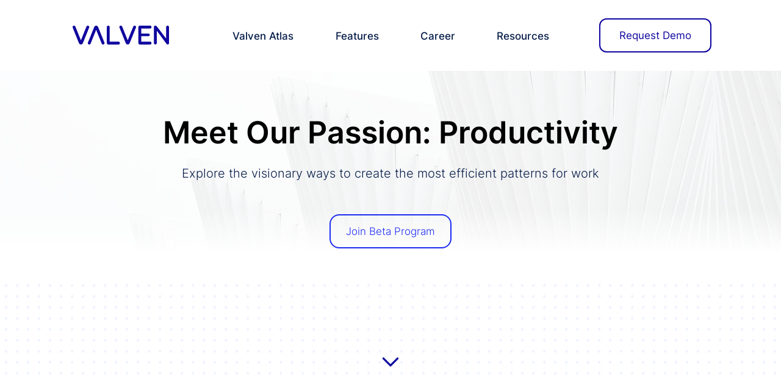

--- FILE ---
content_type: text/html; charset=UTF-8
request_url: https://www.valven.com/copy-of-product
body_size: 166922
content:
<!DOCTYPE html>
<html lang="en">
<head>
  
  <!-- SEO Tags -->
  <title>Product | Unite</title>
  <link rel="canonical" href="https://www.valven.com/copy-of-product"/>
  <meta property="og:title" content="Product | Unite"/>
  <meta property="og:url" content="https://www.valven.com/copy-of-product"/>
  <meta property="og:site_name" content="Valven"/>
  <meta property="og:type" content="website"/>
  <meta name="fb_admins_meta_tag" content="valventech"/>
  <meta name="google-site-verification" content="8gQU-bNd3Rh1bj4FNJlh6PiDY6c6O0anxTqpaKrras8"/>
  <meta property="fb:admins" content="valventech"/>
  <meta name="twitter:card" content="summary_large_image"/>
  <meta name="twitter:title" content="Product | Unite"/>

  
  <meta charset='utf-8'>
  <meta name="viewport" content="width=device-width, initial-scale=1" id="wixDesktopViewport" />
  <meta http-equiv="X-UA-Compatible" content="IE=edge">
  <meta name="generator" content="Wix.com Website Builder"/>

  <link rel="icon" sizes="192x192" href="https://static.wixstatic.com/shapes/eecc1b_ed569176ae3745a8b81a72a20e1fb3ad.svg" type="image/svg+xml"/>
  <link rel="shortcut icon" href="https://static.wixstatic.com/shapes/eecc1b_ed569176ae3745a8b81a72a20e1fb3ad.svg" type="image/svg+xml"/>
  <link rel="apple-touch-icon" href="https://static.wixstatic.com/shapes/eecc1b_ed569176ae3745a8b81a72a20e1fb3ad.svg" type="image/svg+xml"/>

  <!-- Safari Pinned Tab Icon -->
  <!-- <link rel="mask-icon" href="https://static.wixstatic.com/shapes/eecc1b_ed569176ae3745a8b81a72a20e1fb3ad.svg"> -->

  <!-- Original trials -->
  


  <!-- Segmenter Polyfill -->
  <script>
    if (!window.Intl || !window.Intl.Segmenter) {
      (function() {
        var script = document.createElement('script');
        script.src = 'https://static.parastorage.com/unpkg/@formatjs/intl-segmenter@11.7.10/polyfill.iife.js';
        document.head.appendChild(script);
      })();
    }
  </script>

  <!-- Legacy Polyfills -->
  <script nomodule="" src="https://static.parastorage.com/unpkg/core-js-bundle@3.2.1/minified.js"></script>
  <script nomodule="" src="https://static.parastorage.com/unpkg/focus-within-polyfill@5.0.9/dist/focus-within-polyfill.js"></script>

  <!-- Performance API Polyfills -->
  <script>
  (function () {
    var noop = function noop() {};
    if ("performance" in window === false) {
      window.performance = {};
    }
    window.performance.mark = performance.mark || noop;
    window.performance.measure = performance.measure || noop;
    if ("now" in window.performance === false) {
      var nowOffset = Date.now();
      if (performance.timing && performance.timing.navigationStart) {
        nowOffset = performance.timing.navigationStart;
      }
      window.performance.now = function now() {
        return Date.now() - nowOffset;
      };
    }
  })();
  </script>

  <!-- Globals Definitions -->
  <script>
    (function () {
      var now = Date.now()
      window.initialTimestamps = {
        initialTimestamp: now,
        initialRequestTimestamp: Math.round(performance.timeOrigin ? performance.timeOrigin : now - performance.now())
      }

      window.thunderboltTag = "QA_READY"
      window.thunderboltVersion = "1.16780.0"
    })();
  </script>

  <!-- Essential Viewer Model -->
  <script type="application/json" id="wix-essential-viewer-model">{"fleetConfig":{"fleetName":"thunderbolt-seo-isolated-renderer","type":"GA","code":0},"mode":{"qa":false,"enableTestApi":false,"debug":false,"ssrIndicator":false,"ssrOnly":false,"siteAssetsFallback":"enable","versionIndicator":false},"componentsLibrariesTopology":[{"artifactId":"editor-elements","namespace":"wixui","url":"https:\/\/static.parastorage.com\/services\/editor-elements\/1.14848.0"},{"artifactId":"editor-elements","namespace":"dsgnsys","url":"https:\/\/static.parastorage.com\/services\/editor-elements\/1.14848.0"}],"siteFeaturesConfigs":{"sessionManager":{"isRunningInDifferentSiteContext":false}},"language":{"userLanguage":"en"},"siteAssets":{"clientTopology":{"mediaRootUrl":"https:\/\/static.wixstatic.com","staticMediaUrl":"https:\/\/static.wixstatic.com\/media","moduleRepoUrl":"https:\/\/static.parastorage.com\/unpkg","fileRepoUrl":"https:\/\/static.parastorage.com\/services","viewerAppsUrl":"https:\/\/viewer-apps.parastorage.com","viewerAssetsUrl":"https:\/\/viewer-assets.parastorage.com","siteAssetsUrl":"https:\/\/siteassets.parastorage.com","pageJsonServerUrls":["https:\/\/pages.parastorage.com","https:\/\/staticorigin.wixstatic.com","https:\/\/www.valven.com","https:\/\/fallback.wix.com\/wix-html-editor-pages-webapp\/page"],"pathOfTBModulesInFileRepoForFallback":"wix-thunderbolt\/dist\/"}},"siteFeatures":["accessibility","appMonitoring","assetsLoader","businessLogger","captcha","clickHandlerRegistrar","commonConfig","componentsLoader","componentsRegistry","consentPolicy","cyclicTabbing","domSelectors","dynamicPages","environmentWixCodeSdk","environment","lightbox","locationWixCodeSdk","mpaNavigation","navigationManager","navigationPhases","ooi","pages","panorama","protectedPages","renderer","reporter","routerFetch","router","scrollRestoration","seoWixCodeSdk","seo","sessionManager","siteMembersWixCodeSdk","siteMembers","siteScrollBlocker","siteWixCodeSdk","speculationRules","ssrCache","stores","structureApi","thunderboltInitializer","tpaCommons","translations","usedPlatformApis","warmupData","windowMessageRegistrar","windowWixCodeSdk","wixCustomElementComponent","wixEmbedsApi","componentsReact","platform"],"site":{"externalBaseUrl":"https:\/\/www.valven.com","isSEO":true},"media":{"staticMediaUrl":"https:\/\/static.wixstatic.com\/media","mediaRootUrl":"https:\/\/static.wixstatic.com\/","staticVideoUrl":"https:\/\/video.wixstatic.com\/"},"requestUrl":"https:\/\/www.valven.com\/copy-of-product","rollout":{"siteAssetsVersionsRollout":false,"isDACRollout":0,"isTBRollout":false},"commonConfig":{"brand":"wix","host":"VIEWER","bsi":"","consentPolicy":{},"consentPolicyHeader":{},"siteRevision":"1887","renderingFlow":"NONE","language":"en","locale":"tr-tr"},"interactionSampleRatio":0.01,"dynamicModelUrl":"https:\/\/www.valven.com\/_api\/v2\/dynamicmodel","accessTokensUrl":"https:\/\/www.valven.com\/_api\/v1\/access-tokens","isExcludedFromSecurityExperiments":false,"experiments":{"specs.thunderbolt.hardenFetchAndXHR":true,"specs.thunderbolt.securityExperiments":true}}</script>
  <script>window.viewerModel = JSON.parse(document.getElementById('wix-essential-viewer-model').textContent)</script>

  <script>
    window.commonConfig = viewerModel.commonConfig
  </script>

  
  <!-- BEGIN handleAccessTokens bundle -->

  <script data-url="https://static.parastorage.com/services/wix-thunderbolt/dist/handleAccessTokens.inline.4f2f9a53.bundle.min.js">(()=>{"use strict";function e(e){let{context:o,property:r,value:n,enumerable:i=!0}=e,c=e.get,l=e.set;if(!r||void 0===n&&!c&&!l)return new Error("property and value are required");let a=o||globalThis,s=a?.[r],u={};if(void 0!==n)u.value=n;else{if(c){let e=t(c);e&&(u.get=e)}if(l){let e=t(l);e&&(u.set=e)}}let p={...u,enumerable:i||!1,configurable:!1};void 0!==n&&(p.writable=!1);try{Object.defineProperty(a,r,p)}catch(e){return e instanceof TypeError?s:e}return s}function t(e,t){return"function"==typeof e?e:!0===e?.async&&"function"==typeof e.func?t?async function(t){return e.func(t)}:async function(){return e.func()}:"function"==typeof e?.func?e.func:void 0}try{e({property:"strictDefine",value:e})}catch{}try{e({property:"defineStrictObject",value:r})}catch{}try{e({property:"defineStrictMethod",value:n})}catch{}var o=["toString","toLocaleString","valueOf","constructor","prototype"];function r(t){let{context:n,property:c,propertiesToExclude:l=[],skipPrototype:a=!1,hardenPrototypePropertiesToExclude:s=[]}=t;if(!c)return new Error("property is required");let u=(n||globalThis)[c],p={},f=i(n,c);u&&("object"==typeof u||"function"==typeof u)&&Reflect.ownKeys(u).forEach(t=>{if(!l.includes(t)&&!o.includes(t)){let o=i(u,t);if(o&&(o.writable||o.configurable)){let{value:r,get:n,set:i,enumerable:c=!1}=o,l={};void 0!==r?l.value=r:n?l.get=n:i&&(l.set=i);try{let o=e({context:u,property:t,...l,enumerable:c});p[t]=o}catch(e){if(!(e instanceof TypeError))throw e;try{p[t]=o.value||o.get||o.set}catch{}}}}});let d={originalObject:u,originalProperties:p};if(!a&&void 0!==u?.prototype){let e=r({context:u,property:"prototype",propertiesToExclude:s,skipPrototype:!0});e instanceof Error||(d.originalPrototype=e?.originalObject,d.originalPrototypeProperties=e?.originalProperties)}return e({context:n,property:c,value:u,enumerable:f?.enumerable}),d}function n(t,o){let r=(o||globalThis)[t],n=i(o||globalThis,t);return r&&n&&(n.writable||n.configurable)?(Object.freeze(r),e({context:globalThis,property:t,value:r})):r}function i(e,t){if(e&&t)try{return Reflect.getOwnPropertyDescriptor(e,t)}catch{return}}function c(e){if("string"!=typeof e)return e;try{return decodeURIComponent(e).toLowerCase().trim()}catch{return e.toLowerCase().trim()}}function l(e,t){let o="";if("string"==typeof e)o=e.split("=")[0]?.trim()||"";else{if(!e||"string"!=typeof e.name)return!1;o=e.name}return t.has(c(o)||"")}function a(e,t){let o;return o="string"==typeof e?e.split(";").map(e=>e.trim()).filter(e=>e.length>0):e||[],o.filter(e=>!l(e,t))}var s=null;function u(){return null===s&&(s=typeof Document>"u"?void 0:Object.getOwnPropertyDescriptor(Document.prototype,"cookie")),s}function p(t,o){if(!globalThis?.cookieStore)return;let r=globalThis.cookieStore.get.bind(globalThis.cookieStore),n=globalThis.cookieStore.getAll.bind(globalThis.cookieStore),i=globalThis.cookieStore.set.bind(globalThis.cookieStore),c=globalThis.cookieStore.delete.bind(globalThis.cookieStore);return e({context:globalThis.CookieStore.prototype,property:"get",value:async function(e){return l(("string"==typeof e?e:e.name)||"",t)?null:r.call(this,e)},enumerable:!0}),e({context:globalThis.CookieStore.prototype,property:"getAll",value:async function(){return a(await n.apply(this,Array.from(arguments)),t)},enumerable:!0}),e({context:globalThis.CookieStore.prototype,property:"set",value:async function(){let e=Array.from(arguments);if(!l(1===e.length?e[0].name:e[0],t))return i.apply(this,e);o&&console.warn(o)},enumerable:!0}),e({context:globalThis.CookieStore.prototype,property:"delete",value:async function(){let e=Array.from(arguments);if(!l(1===e.length?e[0].name:e[0],t))return c.apply(this,e)},enumerable:!0}),e({context:globalThis.cookieStore,property:"prototype",value:globalThis.CookieStore.prototype,enumerable:!1}),e({context:globalThis,property:"cookieStore",value:globalThis.cookieStore,enumerable:!0}),{get:r,getAll:n,set:i,delete:c}}var f=["TextEncoder","TextDecoder","XMLHttpRequestEventTarget","EventTarget","URL","JSON","Reflect","Object","Array","Map","Set","WeakMap","WeakSet","Promise","Symbol","Error"],d=["addEventListener","removeEventListener","dispatchEvent","encodeURI","encodeURIComponent","decodeURI","decodeURIComponent"];const y=(e,t)=>{try{const o=t?t.get.call(document):document.cookie;return o.split(";").map(e=>e.trim()).filter(t=>t?.startsWith(e))[0]?.split("=")[1]}catch(e){return""}},g=(e="",t="",o="/")=>`${e}=; ${t?`domain=${t};`:""} max-age=0; path=${o}; expires=Thu, 01 Jan 1970 00:00:01 GMT`;function m(){(function(){if("undefined"!=typeof window){const e=performance.getEntriesByType("navigation")[0];return"back_forward"===(e?.type||"")}return!1})()&&function(){const{counter:e}=function(){const e=b("getItem");if(e){const[t,o]=e.split("-"),r=o?parseInt(o,10):0;if(r>=3){const e=t?Number(t):0;if(Date.now()-e>6e4)return{counter:0}}return{counter:r}}return{counter:0}}();e<3?(!function(e=1){b("setItem",`${Date.now()}-${e}`)}(e+1),window.location.reload()):console.error("ATS: Max reload attempts reached")}()}function b(e,t){try{return sessionStorage[e]("reload",t||"")}catch(e){console.error("ATS: Error calling sessionStorage:",e)}}const h="client-session-bind",v="sec-fetch-unsupported",{experiments:w}=window.viewerModel,T=[h,"client-binding",v,"svSession","smSession","server-session-bind","wixSession2","wixSession3"].map(e=>e.toLowerCase()),{cookie:S}=function(t,o){let r=new Set(t);return e({context:document,property:"cookie",set:{func:e=>function(e,t,o,r){let n=u(),i=c(t.split(";")[0]||"")||"";[...o].every(e=>!i.startsWith(e.toLowerCase()))&&n?.set?n.set.call(e,t):r&&console.warn(r)}(document,e,r,o)},get:{func:()=>function(e,t){let o=u();if(!o?.get)throw new Error("Cookie descriptor or getter not available");return a(o.get.call(e),t).join("; ")}(document,r)},enumerable:!0}),{cookieStore:p(r,o),cookie:u()}}(T),k="tbReady",x="security_overrideGlobals",{experiments:E,siteFeaturesConfigs:C,accessTokensUrl:P}=window.viewerModel,R=P,M={},O=(()=>{const e=y(h,S);if(w["specs.thunderbolt.browserCacheReload"]){y(v,S)||e?b("removeItem"):m()}return(()=>{const e=g(h),t=g(h,location.hostname);S.set.call(document,e),S.set.call(document,t)})(),e})();O&&(M["client-binding"]=O);const D=fetch;addEventListener(k,function e(t){const{logger:o}=t.detail;try{window.tb.init({fetch:D,fetchHeaders:M})}catch(e){const t=new Error("TB003");o.meter(`${x}_${t.message}`,{paramsOverrides:{errorType:x,eventString:t.message}}),window?.viewerModel?.mode.debug&&console.error(e)}finally{removeEventListener(k,e)}}),E["specs.thunderbolt.hardenFetchAndXHR"]||(window.fetchDynamicModel=()=>C.sessionManager.isRunningInDifferentSiteContext?Promise.resolve({}):fetch(R,{credentials:"same-origin",headers:M}).then(function(e){if(!e.ok)throw new Error(`[${e.status}]${e.statusText}`);return e.json()}),window.dynamicModelPromise=window.fetchDynamicModel())})();
//# sourceMappingURL=https://static.parastorage.com/services/wix-thunderbolt/dist/handleAccessTokens.inline.4f2f9a53.bundle.min.js.map</script>

<!-- END handleAccessTokens bundle -->

<!-- BEGIN overrideGlobals bundle -->

<script data-url="https://static.parastorage.com/services/wix-thunderbolt/dist/overrideGlobals.inline.ec13bfcf.bundle.min.js">(()=>{"use strict";function e(e){let{context:r,property:o,value:n,enumerable:i=!0}=e,c=e.get,a=e.set;if(!o||void 0===n&&!c&&!a)return new Error("property and value are required");let l=r||globalThis,u=l?.[o],s={};if(void 0!==n)s.value=n;else{if(c){let e=t(c);e&&(s.get=e)}if(a){let e=t(a);e&&(s.set=e)}}let p={...s,enumerable:i||!1,configurable:!1};void 0!==n&&(p.writable=!1);try{Object.defineProperty(l,o,p)}catch(e){return e instanceof TypeError?u:e}return u}function t(e,t){return"function"==typeof e?e:!0===e?.async&&"function"==typeof e.func?t?async function(t){return e.func(t)}:async function(){return e.func()}:"function"==typeof e?.func?e.func:void 0}try{e({property:"strictDefine",value:e})}catch{}try{e({property:"defineStrictObject",value:o})}catch{}try{e({property:"defineStrictMethod",value:n})}catch{}var r=["toString","toLocaleString","valueOf","constructor","prototype"];function o(t){let{context:n,property:c,propertiesToExclude:a=[],skipPrototype:l=!1,hardenPrototypePropertiesToExclude:u=[]}=t;if(!c)return new Error("property is required");let s=(n||globalThis)[c],p={},f=i(n,c);s&&("object"==typeof s||"function"==typeof s)&&Reflect.ownKeys(s).forEach(t=>{if(!a.includes(t)&&!r.includes(t)){let r=i(s,t);if(r&&(r.writable||r.configurable)){let{value:o,get:n,set:i,enumerable:c=!1}=r,a={};void 0!==o?a.value=o:n?a.get=n:i&&(a.set=i);try{let r=e({context:s,property:t,...a,enumerable:c});p[t]=r}catch(e){if(!(e instanceof TypeError))throw e;try{p[t]=r.value||r.get||r.set}catch{}}}}});let d={originalObject:s,originalProperties:p};if(!l&&void 0!==s?.prototype){let e=o({context:s,property:"prototype",propertiesToExclude:u,skipPrototype:!0});e instanceof Error||(d.originalPrototype=e?.originalObject,d.originalPrototypeProperties=e?.originalProperties)}return e({context:n,property:c,value:s,enumerable:f?.enumerable}),d}function n(t,r){let o=(r||globalThis)[t],n=i(r||globalThis,t);return o&&n&&(n.writable||n.configurable)?(Object.freeze(o),e({context:globalThis,property:t,value:o})):o}function i(e,t){if(e&&t)try{return Reflect.getOwnPropertyDescriptor(e,t)}catch{return}}function c(e){if("string"!=typeof e)return e;try{return decodeURIComponent(e).toLowerCase().trim()}catch{return e.toLowerCase().trim()}}function a(e,t){return e instanceof Headers?e.forEach((r,o)=>{l(o,t)||e.delete(o)}):Object.keys(e).forEach(r=>{l(r,t)||delete e[r]}),e}function l(e,t){return!t.has(c(e)||"")}function u(e,t){let r=!0,o=function(e){let t,r;if(globalThis.Request&&e instanceof Request)t=e.url;else{if("function"!=typeof e?.toString)throw new Error("Unsupported type for url");t=e.toString()}try{return new URL(t).pathname}catch{return r=t.replace(/#.+/gi,"").split("?").shift(),r.startsWith("/")?r:`/${r}`}}(e),n=c(o);return n&&t.some(e=>n.includes(e))&&(r=!1),r}function s(t,r,o){let n=fetch,i=XMLHttpRequest,c=new Set(r);function s(){let e=new i,r=e.open,n=e.setRequestHeader;return e.open=function(){let n=Array.from(arguments),i=n[1];if(n.length<2||u(i,t))return r.apply(e,n);throw new Error(o||`Request not allowed for path ${i}`)},e.setRequestHeader=function(t,r){l(decodeURIComponent(t),c)&&n.call(e,t,r)},e}return e({property:"fetch",value:function(){let e=function(e,t){return globalThis.Request&&e[0]instanceof Request&&e[0]?.headers?a(e[0].headers,t):e[1]?.headers&&a(e[1].headers,t),e}(arguments,c);return u(arguments[0],t)?n.apply(globalThis,Array.from(e)):new Promise((e,t)=>{t(new Error(o||`Request not allowed for path ${arguments[0]}`))})},enumerable:!0}),e({property:"XMLHttpRequest",value:s,enumerable:!0}),Object.keys(i).forEach(e=>{s[e]=i[e]}),{fetch:n,XMLHttpRequest:i}}var p=["TextEncoder","TextDecoder","XMLHttpRequestEventTarget","EventTarget","URL","JSON","Reflect","Object","Array","Map","Set","WeakMap","WeakSet","Promise","Symbol","Error"],f=["addEventListener","removeEventListener","dispatchEvent","encodeURI","encodeURIComponent","decodeURI","decodeURIComponent"];const d=function(){let t=globalThis.open,r=document.open;function o(e,r,o){let n="string"!=typeof e,i=t.call(window,e,r,o);return n||e&&function(e){return e.startsWith("//")&&/(?:[a-z0-9](?:[a-z0-9-]{0,61}[a-z0-9])?\.)+[a-z0-9][a-z0-9-]{0,61}[a-z0-9]/g.test(`${location.protocol}:${e}`)&&(e=`${location.protocol}${e}`),!e.startsWith("http")||new URL(e).hostname===location.hostname}(e)?{}:i}return e({property:"open",value:o,context:globalThis,enumerable:!0}),e({property:"open",value:function(e,t,n){return e?o(e,t,n):r.call(document,e||"",t||"",n||"")},context:document,enumerable:!0}),{open:t,documentOpen:r}},y=function(){let t=document.createElement,r=Element.prototype.setAttribute,o=Element.prototype.setAttributeNS;return e({property:"createElement",context:document,value:function(n,i){let a=t.call(document,n,i);if("iframe"===c(n)){e({property:"srcdoc",context:a,get:()=>"",set:()=>{console.warn("`srcdoc` is not allowed in iframe elements.")}});let t=function(e,t){"srcdoc"!==e.toLowerCase()?r.call(a,e,t):console.warn("`srcdoc` attribute is not allowed to be set.")},n=function(e,t,r){"srcdoc"!==t.toLowerCase()?o.call(a,e,t,r):console.warn("`srcdoc` attribute is not allowed to be set.")};a.setAttribute=t,a.setAttributeNS=n}return a},enumerable:!0}),{createElement:t,setAttribute:r,setAttributeNS:o}},m=["client-binding"],b=["/_api/v1/access-tokens","/_api/v2/dynamicmodel","/_api/one-app-session-web/v3/businesses"],h=function(){let t=setTimeout,r=setInterval;return o("setTimeout",0,globalThis),o("setInterval",0,globalThis),{setTimeout:t,setInterval:r};function o(t,r,o){let n=o||globalThis,i=n[t];if(!i||"function"!=typeof i)throw new Error(`Function ${t} not found or is not a function`);e({property:t,value:function(){let e=Array.from(arguments);if("string"!=typeof e[r])return i.apply(n,e);console.warn(`Calling ${t} with a String Argument at index ${r} is not allowed`)},context:o,enumerable:!0})}},v=function(){if(navigator&&"serviceWorker"in navigator){let t=navigator.serviceWorker.register;return e({context:navigator.serviceWorker,property:"register",value:function(){console.log("Service worker registration is not allowed")},enumerable:!0}),{register:t}}return{}};performance.mark("overrideGlobals started");const{isExcludedFromSecurityExperiments:g,experiments:w}=window.viewerModel,E=!g&&w["specs.thunderbolt.securityExperiments"];try{d(),E&&y(),w["specs.thunderbolt.hardenFetchAndXHR"]&&E&&s(b,m),v(),(e=>{let t=[],r=[];r=r.concat(["TextEncoder","TextDecoder"]),e&&(r=r.concat(["XMLHttpRequestEventTarget","EventTarget"])),r=r.concat(["URL","JSON"]),e&&(t=t.concat(["addEventListener","removeEventListener"])),t=t.concat(["encodeURI","encodeURIComponent","decodeURI","decodeURIComponent"]),r=r.concat(["String","Number"]),e&&r.push("Object"),r=r.concat(["Reflect"]),t.forEach(e=>{n(e),["addEventListener","removeEventListener"].includes(e)&&n(e,document)}),r.forEach(e=>{o({property:e})})})(E),E&&h()}catch(e){window?.viewerModel?.mode.debug&&console.error(e);const t=new Error("TB006");window.fedops?.reportError(t,"security_overrideGlobals"),window.Sentry?window.Sentry.captureException(t):globalThis.defineStrictProperty("sentryBuffer",[t],window,!1)}performance.mark("overrideGlobals ended")})();
//# sourceMappingURL=https://static.parastorage.com/services/wix-thunderbolt/dist/overrideGlobals.inline.ec13bfcf.bundle.min.js.map</script>

<!-- END overrideGlobals bundle -->


  
  <script>
    window.commonConfig = viewerModel.commonConfig

	
  </script>

  <!-- Initial CSS -->
  <style data-url="https://static.parastorage.com/services/wix-thunderbolt/dist/main.347af09f.min.css">@keyframes slide-horizontal-new{0%{transform:translateX(100%)}}@keyframes slide-horizontal-old{80%{opacity:1}to{opacity:0;transform:translateX(-100%)}}@keyframes slide-vertical-new{0%{transform:translateY(-100%)}}@keyframes slide-vertical-old{80%{opacity:1}to{opacity:0;transform:translateY(100%)}}@keyframes out-in-new{0%{opacity:0}}@keyframes out-in-old{to{opacity:0}}:root:active-view-transition{view-transition-name:none}::view-transition{pointer-events:none}:root:active-view-transition::view-transition-new(page-group),:root:active-view-transition::view-transition-old(page-group){animation-duration:.6s;cursor:wait;pointer-events:all}:root:active-view-transition-type(SlideHorizontal)::view-transition-old(page-group){animation:slide-horizontal-old .6s cubic-bezier(.83,0,.17,1) forwards;mix-blend-mode:normal}:root:active-view-transition-type(SlideHorizontal)::view-transition-new(page-group){animation:slide-horizontal-new .6s cubic-bezier(.83,0,.17,1) backwards;mix-blend-mode:normal}:root:active-view-transition-type(SlideVertical)::view-transition-old(page-group){animation:slide-vertical-old .6s cubic-bezier(.83,0,.17,1) forwards;mix-blend-mode:normal}:root:active-view-transition-type(SlideVertical)::view-transition-new(page-group){animation:slide-vertical-new .6s cubic-bezier(.83,0,.17,1) backwards;mix-blend-mode:normal}:root:active-view-transition-type(OutIn)::view-transition-old(page-group){animation:out-in-old .35s cubic-bezier(.22,1,.36,1) forwards}:root:active-view-transition-type(OutIn)::view-transition-new(page-group){animation:out-in-new .35s cubic-bezier(.64,0,.78,0) .35s backwards}@media(prefers-reduced-motion:reduce){::view-transition-group(*),::view-transition-new(*),::view-transition-old(*){animation:none!important}}body,html{background:transparent;border:0;margin:0;outline:0;padding:0;vertical-align:baseline}body{--scrollbar-width:0px;font-family:Arial,Helvetica,sans-serif;font-size:10px}body,html{height:100%}body{overflow-x:auto;overflow-y:scroll}body:not(.responsive) #site-root{min-width:var(--site-width);width:100%}body:not([data-js-loaded]) [data-hide-prejs]{visibility:hidden}interact-element{display:contents}#SITE_CONTAINER{position:relative}:root{--one-unit:1vw;--section-max-width:9999px;--spx-stopper-max:9999px;--spx-stopper-min:0px;--browser-zoom:1}@supports(-webkit-appearance:none) and (stroke-color:transparent){:root{--safari-sticky-fix:opacity;--experimental-safari-sticky-fix:translateZ(0)}}@supports(container-type:inline-size){:root{--one-unit:1cqw}}[id^=oldHoverBox-]{mix-blend-mode:plus-lighter;transition:opacity .5s ease,visibility .5s ease}[data-mesh-id$=inlineContent-gridContainer]:has(>[id^=oldHoverBox-]){isolation:isolate}</style>
<style data-url="https://static.parastorage.com/services/wix-thunderbolt/dist/main.renderer.9cb0985f.min.css">a,abbr,acronym,address,applet,b,big,blockquote,button,caption,center,cite,code,dd,del,dfn,div,dl,dt,em,fieldset,font,footer,form,h1,h2,h3,h4,h5,h6,header,i,iframe,img,ins,kbd,label,legend,li,nav,object,ol,p,pre,q,s,samp,section,small,span,strike,strong,sub,sup,table,tbody,td,tfoot,th,thead,title,tr,tt,u,ul,var{background:transparent;border:0;margin:0;outline:0;padding:0;vertical-align:baseline}input,select,textarea{box-sizing:border-box;font-family:Helvetica,Arial,sans-serif}ol,ul{list-style:none}blockquote,q{quotes:none}ins{text-decoration:none}del{text-decoration:line-through}table{border-collapse:collapse;border-spacing:0}a{cursor:pointer;text-decoration:none}.testStyles{overflow-y:hidden}.reset-button{-webkit-appearance:none;background:none;border:0;color:inherit;font:inherit;line-height:normal;outline:0;overflow:visible;padding:0;-webkit-user-select:none;-moz-user-select:none;-ms-user-select:none}:focus{outline:none}body.device-mobile-optimized:not(.disable-site-overflow){overflow-x:hidden;overflow-y:scroll}body.device-mobile-optimized:not(.responsive) #SITE_CONTAINER{margin-left:auto;margin-right:auto;overflow-x:visible;position:relative;width:320px}body.device-mobile-optimized:not(.responsive):not(.blockSiteScrolling) #SITE_CONTAINER{margin-top:0}body.device-mobile-optimized>*{max-width:100%!important}body.device-mobile-optimized #site-root{overflow-x:hidden;overflow-y:hidden}@supports(overflow:clip){body.device-mobile-optimized #site-root{overflow-x:clip;overflow-y:clip}}body.device-mobile-non-optimized #SITE_CONTAINER #site-root{overflow-x:clip;overflow-y:clip}body.device-mobile-non-optimized.fullScreenMode{background-color:#5f6360}body.device-mobile-non-optimized.fullScreenMode #MOBILE_ACTIONS_MENU,body.device-mobile-non-optimized.fullScreenMode #SITE_BACKGROUND,body.device-mobile-non-optimized.fullScreenMode #site-root,body.fullScreenMode #WIX_ADS{visibility:hidden}body.fullScreenMode{overflow-x:hidden!important;overflow-y:hidden!important}body.fullScreenMode.device-mobile-optimized #TINY_MENU{opacity:0;pointer-events:none}body.fullScreenMode-scrollable.device-mobile-optimized{overflow-x:hidden!important;overflow-y:auto!important}body.fullScreenMode-scrollable.device-mobile-optimized #masterPage,body.fullScreenMode-scrollable.device-mobile-optimized #site-root{overflow-x:hidden!important;overflow-y:hidden!important}body.fullScreenMode-scrollable.device-mobile-optimized #SITE_BACKGROUND,body.fullScreenMode-scrollable.device-mobile-optimized #masterPage{height:auto!important}body.fullScreenMode-scrollable.device-mobile-optimized #masterPage.mesh-layout{height:0!important}body.blockSiteScrolling,body.siteScrollingBlocked{position:fixed;width:100%}body.blockSiteScrolling #SITE_CONTAINER{margin-top:calc(var(--blocked-site-scroll-margin-top)*-1)}#site-root{margin:0 auto;min-height:100%;position:relative;top:var(--wix-ads-height)}#site-root img:not([src]){visibility:hidden}#site-root svg img:not([src]){visibility:visible}.auto-generated-link{color:inherit}#SCROLL_TO_BOTTOM,#SCROLL_TO_TOP{height:0}.has-click-trigger{cursor:pointer}.fullScreenOverlay{bottom:0;display:flex;justify-content:center;left:0;overflow-y:hidden;position:fixed;right:0;top:-60px;z-index:1005}.fullScreenOverlay>.fullScreenOverlayContent{bottom:0;left:0;margin:0 auto;overflow:hidden;position:absolute;right:0;top:60px;transform:translateZ(0)}[data-mesh-id$=centeredContent],[data-mesh-id$=form],[data-mesh-id$=inlineContent]{pointer-events:none;position:relative}[data-mesh-id$=-gridWrapper],[data-mesh-id$=-rotated-wrapper]{pointer-events:none}[data-mesh-id$=-gridContainer]>*,[data-mesh-id$=-rotated-wrapper]>*,[data-mesh-id$=inlineContent]>:not([data-mesh-id$=-gridContainer]){pointer-events:auto}.device-mobile-optimized #masterPage.mesh-layout #SOSP_CONTAINER_CUSTOM_ID{grid-area:2/1/3/2;-ms-grid-row:2;position:relative}#masterPage.mesh-layout{-ms-grid-rows:max-content max-content min-content max-content;-ms-grid-columns:100%;align-items:start;display:-ms-grid;display:grid;grid-template-columns:100%;grid-template-rows:max-content max-content min-content max-content;justify-content:stretch}#masterPage.mesh-layout #PAGES_CONTAINER,#masterPage.mesh-layout #SITE_FOOTER-placeholder,#masterPage.mesh-layout #SITE_FOOTER_WRAPPER,#masterPage.mesh-layout #SITE_HEADER-placeholder,#masterPage.mesh-layout #SITE_HEADER_WRAPPER,#masterPage.mesh-layout #SOSP_CONTAINER_CUSTOM_ID[data-state~=mobileView],#masterPage.mesh-layout #soapAfterPagesContainer,#masterPage.mesh-layout #soapBeforePagesContainer{-ms-grid-row-align:start;-ms-grid-column-align:start;-ms-grid-column:1}#masterPage.mesh-layout #SITE_HEADER-placeholder,#masterPage.mesh-layout #SITE_HEADER_WRAPPER{grid-area:1/1/2/2;-ms-grid-row:1}#masterPage.mesh-layout #PAGES_CONTAINER,#masterPage.mesh-layout #soapAfterPagesContainer,#masterPage.mesh-layout #soapBeforePagesContainer{grid-area:3/1/4/2;-ms-grid-row:3}#masterPage.mesh-layout #soapAfterPagesContainer,#masterPage.mesh-layout #soapBeforePagesContainer{width:100%}#masterPage.mesh-layout #PAGES_CONTAINER{align-self:stretch}#masterPage.mesh-layout main#PAGES_CONTAINER{display:block}#masterPage.mesh-layout #SITE_FOOTER-placeholder,#masterPage.mesh-layout #SITE_FOOTER_WRAPPER{grid-area:4/1/5/2;-ms-grid-row:4}#masterPage.mesh-layout #SITE_PAGES,#masterPage.mesh-layout [data-mesh-id=PAGES_CONTAINERcenteredContent],#masterPage.mesh-layout [data-mesh-id=PAGES_CONTAINERinlineContent]{height:100%}#masterPage.mesh-layout.desktop>*{width:100%}#masterPage.mesh-layout #PAGES_CONTAINER,#masterPage.mesh-layout #SITE_FOOTER,#masterPage.mesh-layout #SITE_FOOTER_WRAPPER,#masterPage.mesh-layout #SITE_HEADER,#masterPage.mesh-layout #SITE_HEADER_WRAPPER,#masterPage.mesh-layout #SITE_PAGES,#masterPage.mesh-layout #masterPageinlineContent{position:relative}#masterPage.mesh-layout #SITE_HEADER{grid-area:1/1/2/2}#masterPage.mesh-layout #SITE_FOOTER{grid-area:4/1/5/2}#masterPage.mesh-layout.overflow-x-clip #SITE_FOOTER,#masterPage.mesh-layout.overflow-x-clip #SITE_HEADER{overflow-x:clip}[data-z-counter]{z-index:0}[data-z-counter="0"]{z-index:auto}.wixSiteProperties{-webkit-font-smoothing:antialiased;-moz-osx-font-smoothing:grayscale}:root{--wst-button-color-fill-primary:rgb(var(--color_48));--wst-button-color-border-primary:rgb(var(--color_49));--wst-button-color-text-primary:rgb(var(--color_50));--wst-button-color-fill-primary-hover:rgb(var(--color_51));--wst-button-color-border-primary-hover:rgb(var(--color_52));--wst-button-color-text-primary-hover:rgb(var(--color_53));--wst-button-color-fill-primary-disabled:rgb(var(--color_54));--wst-button-color-border-primary-disabled:rgb(var(--color_55));--wst-button-color-text-primary-disabled:rgb(var(--color_56));--wst-button-color-fill-secondary:rgb(var(--color_57));--wst-button-color-border-secondary:rgb(var(--color_58));--wst-button-color-text-secondary:rgb(var(--color_59));--wst-button-color-fill-secondary-hover:rgb(var(--color_60));--wst-button-color-border-secondary-hover:rgb(var(--color_61));--wst-button-color-text-secondary-hover:rgb(var(--color_62));--wst-button-color-fill-secondary-disabled:rgb(var(--color_63));--wst-button-color-border-secondary-disabled:rgb(var(--color_64));--wst-button-color-text-secondary-disabled:rgb(var(--color_65));--wst-color-fill-base-1:rgb(var(--color_36));--wst-color-fill-base-2:rgb(var(--color_37));--wst-color-fill-base-shade-1:rgb(var(--color_38));--wst-color-fill-base-shade-2:rgb(var(--color_39));--wst-color-fill-base-shade-3:rgb(var(--color_40));--wst-color-fill-accent-1:rgb(var(--color_41));--wst-color-fill-accent-2:rgb(var(--color_42));--wst-color-fill-accent-3:rgb(var(--color_43));--wst-color-fill-accent-4:rgb(var(--color_44));--wst-color-fill-background-primary:rgb(var(--color_11));--wst-color-fill-background-secondary:rgb(var(--color_12));--wst-color-text-primary:rgb(var(--color_15));--wst-color-text-secondary:rgb(var(--color_14));--wst-color-action:rgb(var(--color_18));--wst-color-disabled:rgb(var(--color_39));--wst-color-title:rgb(var(--color_45));--wst-color-subtitle:rgb(var(--color_46));--wst-color-line:rgb(var(--color_47));--wst-font-style-h2:var(--font_2);--wst-font-style-h3:var(--font_3);--wst-font-style-h4:var(--font_4);--wst-font-style-h5:var(--font_5);--wst-font-style-h6:var(--font_6);--wst-font-style-body-large:var(--font_7);--wst-font-style-body-medium:var(--font_8);--wst-font-style-body-small:var(--font_9);--wst-font-style-body-x-small:var(--font_10);--wst-color-custom-1:rgb(var(--color_13));--wst-color-custom-2:rgb(var(--color_16));--wst-color-custom-3:rgb(var(--color_17));--wst-color-custom-4:rgb(var(--color_19));--wst-color-custom-5:rgb(var(--color_20));--wst-color-custom-6:rgb(var(--color_21));--wst-color-custom-7:rgb(var(--color_22));--wst-color-custom-8:rgb(var(--color_23));--wst-color-custom-9:rgb(var(--color_24));--wst-color-custom-10:rgb(var(--color_25));--wst-color-custom-11:rgb(var(--color_26));--wst-color-custom-12:rgb(var(--color_27));--wst-color-custom-13:rgb(var(--color_28));--wst-color-custom-14:rgb(var(--color_29));--wst-color-custom-15:rgb(var(--color_30));--wst-color-custom-16:rgb(var(--color_31));--wst-color-custom-17:rgb(var(--color_32));--wst-color-custom-18:rgb(var(--color_33));--wst-color-custom-19:rgb(var(--color_34));--wst-color-custom-20:rgb(var(--color_35))}.wix-presets-wrapper{display:contents}</style>

  <meta name="format-detection" content="telephone=no">
  <meta name="skype_toolbar" content="skype_toolbar_parser_compatible">
  
  

  

  

  <!-- head performance data start -->
  
  <!-- head performance data end -->
  

    


    
<style data-href="https://static.parastorage.com/services/editor-elements-library/dist/thunderbolt/rb_wixui.thunderbolt[DropDownMenu_OverlineMenuButtonSkin].f738f4af.min.css">._pfxlW{clip-path:inset(50%);height:24px;position:absolute;width:24px}._pfxlW:active,._pfxlW:focus{clip-path:unset;right:0;top:50%;transform:translateY(-50%)}._pfxlW.RG3k61{transform:translateY(-50%) rotate(180deg)}.Gs0oXs,.pr7XQM{box-sizing:border-box;height:100%;overflow:visible;position:relative;width:auto}.Gs0oXs[data-state~=header] a,.Gs0oXs[data-state~=header] div,[data-state~=header].pr7XQM a,[data-state~=header].pr7XQM div{cursor:default!important}.Gs0oXs .rcIF9K,.pr7XQM .rcIF9K{display:inline-block;height:100%;width:100%}.pr7XQM{--display:inline-block;display:var(--display)}.pr7XQM .nzVyrk{padding:0 var(--pad,5px)}.pr7XQM .VCJeT5{border-top:1px solid rgba(var(--brd,var(--color_15,color_15)),var(--alpha-brd,1));cursor:pointer;font:var(--fnt,var(--font_1))}.pr7XQM .xYGmQj{color:rgb(var(--txt,var(--color_15,color_15)));display:inline-block;padding:8px}.pr7XQM[data-listposition=left]{padding-left:0}.pr7XQM[data-listposition=right]{padding-right:0}.pr7XQM[data-state~=drop]{display:block;width:100%}.pr7XQM[data-state~=link]:hover .VCJeT5,.pr7XQM[data-state~=over] .VCJeT5{border-top-color:rgba(var(--brdh,var(--color_15,color_15)),var(--alpha-brdh,1));border-top-width:4px}.pr7XQM[data-state~=link]:hover .xYGmQj,.pr7XQM[data-state~=over] .xYGmQj{color:rgb(var(--txth,var(--color_15,color_15)));display:inline-block;padding-top:5px}.pr7XQM[data-state~=selected] .VCJeT5{border-top-color:rgba(var(--brds,var(--color_15,color_15)),var(--alpha-brds,1));border-top-width:4px}.pr7XQM[data-state~=selected] .xYGmQj{color:rgb(var(--txts,var(--color_15,color_15)));display:inline-block;padding-top:5px}.XRwtpn{overflow-x:hidden}.XRwtpn .SvGGzE{display:flex;flex-direction:column;height:100%;width:100%}.XRwtpn .SvGGzE .ckXV57{flex:1}.XRwtpn .SvGGzE .CkCpUo{height:calc(100% - (var(--menuTotalBordersY, 0px)));overflow:visible;white-space:nowrap;width:calc(100% - (var(--menuTotalBordersX, 0px)))}.XRwtpn .SvGGzE .CkCpUo .L3ZIQx,.XRwtpn .SvGGzE .CkCpUo .u7d_AM{direction:var(--menu-direction);display:inline-block;text-align:var(--menu-align,var(--align))}.XRwtpn .SvGGzE .CkCpUo .DTRNn1{display:block;width:100%}.XRwtpn .O1lweY{direction:var(--submenus-direction);display:block;opacity:1;text-align:var(--submenus-align,var(--align));z-index:99999}.XRwtpn .O1lweY .VtNw6g{display:inherit;overflow:visible;visibility:inherit;white-space:nowrap;width:auto}.XRwtpn .O1lweY.GkAfhB{transition:visibility;transition-delay:.2s;visibility:visible}.XRwtpn .O1lweY .u7d_AM{display:inline-block}.XRwtpn .Ursk0e{display:none}.YXlfNd>nav{bottom:0;left:0;right:0;top:0}.YXlfNd .CkCpUo,.YXlfNd .O1lweY,.YXlfNd>nav{position:absolute}.YXlfNd .O1lweY{background-color:rgba(var(--bgDrop,var(--color_11,color_11)),var(--alpha-bgDrop,1));border-radius:var(--rd,10px);box-shadow:var(--shd,0 1px 4px rgba(0,0,0,.6));margin-top:7px;padding:15px 5px 0 5px;visibility:hidden}.YXlfNd [data-dropmode=dropUp] .O1lweY{margin-bottom:7px;margin-top:0}</style>
<style data-href="https://static.parastorage.com/services/editor-elements-library/dist/thunderbolt/rb_wixui.thunderbolt_bootstrap.a1b00b19.min.css">.cwL6XW{cursor:pointer}.sNF2R0{opacity:0}.hLoBV3{transition:opacity var(--transition-duration) cubic-bezier(.37,0,.63,1)}.Rdf41z,.hLoBV3{opacity:1}.ftlZWo{transition:opacity var(--transition-duration) cubic-bezier(.37,0,.63,1)}.ATGlOr,.ftlZWo{opacity:0}.KQSXD0{transition:opacity var(--transition-duration) cubic-bezier(.64,0,.78,0)}.KQSXD0,.pagQKE{opacity:1}._6zG5H{opacity:0;transition:opacity var(--transition-duration) cubic-bezier(.22,1,.36,1)}.BB49uC{transform:translateX(100%)}.j9xE1V{transition:transform var(--transition-duration) cubic-bezier(.87,0,.13,1)}.ICs7Rs,.j9xE1V{transform:translateX(0)}.DxijZJ{transition:transform var(--transition-duration) cubic-bezier(.87,0,.13,1)}.B5kjYq,.DxijZJ{transform:translateX(-100%)}.cJijIV{transition:transform var(--transition-duration) cubic-bezier(.87,0,.13,1)}.cJijIV,.hOxaWM{transform:translateX(0)}.T9p3fN{transform:translateX(100%);transition:transform var(--transition-duration) cubic-bezier(.87,0,.13,1)}.qDxYJm{transform:translateY(100%)}.aA9V0P{transition:transform var(--transition-duration) cubic-bezier(.87,0,.13,1)}.YPXPAS,.aA9V0P{transform:translateY(0)}.Xf2zsA{transition:transform var(--transition-duration) cubic-bezier(.87,0,.13,1)}.Xf2zsA,.y7Kt7s{transform:translateY(-100%)}.EeUgMu{transition:transform var(--transition-duration) cubic-bezier(.87,0,.13,1)}.EeUgMu,.fdHrtm{transform:translateY(0)}.WIFaG4{transform:translateY(100%);transition:transform var(--transition-duration) cubic-bezier(.87,0,.13,1)}body:not(.responsive) .JsJXaX{overflow-x:clip}:root:active-view-transition .JsJXaX{view-transition-name:page-group}.AnQkDU{display:grid;grid-template-columns:1fr;grid-template-rows:1fr;height:100%}.AnQkDU>div{align-self:stretch!important;grid-area:1/1/2/2;justify-self:stretch!important}.StylableButton2545352419__root{-archetype:box;border:none;box-sizing:border-box;cursor:pointer;display:block;height:100%;min-height:10px;min-width:10px;padding:0;touch-action:manipulation;width:100%}.StylableButton2545352419__root[disabled]{pointer-events:none}.StylableButton2545352419__root:not(:hover):not([disabled]).StylableButton2545352419--hasBackgroundColor{background-color:var(--corvid-background-color)!important}.StylableButton2545352419__root:hover:not([disabled]).StylableButton2545352419--hasHoverBackgroundColor{background-color:var(--corvid-hover-background-color)!important}.StylableButton2545352419__root:not(:hover)[disabled].StylableButton2545352419--hasDisabledBackgroundColor{background-color:var(--corvid-disabled-background-color)!important}.StylableButton2545352419__root:not(:hover):not([disabled]).StylableButton2545352419--hasBorderColor{border-color:var(--corvid-border-color)!important}.StylableButton2545352419__root:hover:not([disabled]).StylableButton2545352419--hasHoverBorderColor{border-color:var(--corvid-hover-border-color)!important}.StylableButton2545352419__root:not(:hover)[disabled].StylableButton2545352419--hasDisabledBorderColor{border-color:var(--corvid-disabled-border-color)!important}.StylableButton2545352419__root.StylableButton2545352419--hasBorderRadius{border-radius:var(--corvid-border-radius)!important}.StylableButton2545352419__root.StylableButton2545352419--hasBorderWidth{border-width:var(--corvid-border-width)!important}.StylableButton2545352419__root:not(:hover):not([disabled]).StylableButton2545352419--hasColor,.StylableButton2545352419__root:not(:hover):not([disabled]).StylableButton2545352419--hasColor .StylableButton2545352419__label{color:var(--corvid-color)!important}.StylableButton2545352419__root:hover:not([disabled]).StylableButton2545352419--hasHoverColor,.StylableButton2545352419__root:hover:not([disabled]).StylableButton2545352419--hasHoverColor .StylableButton2545352419__label{color:var(--corvid-hover-color)!important}.StylableButton2545352419__root:not(:hover)[disabled].StylableButton2545352419--hasDisabledColor,.StylableButton2545352419__root:not(:hover)[disabled].StylableButton2545352419--hasDisabledColor .StylableButton2545352419__label{color:var(--corvid-disabled-color)!important}.StylableButton2545352419__link{-archetype:box;box-sizing:border-box;color:#000;text-decoration:none}.StylableButton2545352419__container{align-items:center;display:flex;flex-basis:auto;flex-direction:row;flex-grow:1;height:100%;justify-content:center;overflow:hidden;transition:all .2s ease,visibility 0s;width:100%}.StylableButton2545352419__label{-archetype:text;-controller-part-type:LayoutChildDisplayDropdown,LayoutFlexChildSpacing(first);max-width:100%;min-width:1.8em;overflow:hidden;text-align:center;text-overflow:ellipsis;transition:inherit;white-space:nowrap}.StylableButton2545352419__root.StylableButton2545352419--isMaxContent .StylableButton2545352419__label{text-overflow:unset}.StylableButton2545352419__root.StylableButton2545352419--isWrapText .StylableButton2545352419__label{min-width:10px;overflow-wrap:break-word;white-space:break-spaces;word-break:break-word}.StylableButton2545352419__icon{-archetype:icon;-controller-part-type:LayoutChildDisplayDropdown,LayoutFlexChildSpacing(last);flex-shrink:0;height:50px;min-width:1px;transition:inherit}.StylableButton2545352419__icon.StylableButton2545352419--override{display:block!important}.StylableButton2545352419__icon svg,.StylableButton2545352419__icon>span{display:flex;height:inherit;width:inherit}.StylableButton2545352419__root:not(:hover):not([disalbed]).StylableButton2545352419--hasIconColor .StylableButton2545352419__icon svg{fill:var(--corvid-icon-color)!important;stroke:var(--corvid-icon-color)!important}.StylableButton2545352419__root:hover:not([disabled]).StylableButton2545352419--hasHoverIconColor .StylableButton2545352419__icon svg{fill:var(--corvid-hover-icon-color)!important;stroke:var(--corvid-hover-icon-color)!important}.StylableButton2545352419__root:not(:hover)[disabled].StylableButton2545352419--hasDisabledIconColor .StylableButton2545352419__icon svg{fill:var(--corvid-disabled-icon-color)!important;stroke:var(--corvid-disabled-icon-color)!important}.aeyn4z{bottom:0;left:0;position:absolute;right:0;top:0}.qQrFOK{cursor:pointer}.VDJedC{-webkit-tap-highlight-color:rgba(0,0,0,0);fill:var(--corvid-fill-color,var(--fill));fill-opacity:var(--fill-opacity);stroke:var(--corvid-stroke-color,var(--stroke));stroke-opacity:var(--stroke-opacity);stroke-width:var(--stroke-width);filter:var(--drop-shadow,none);opacity:var(--opacity);transform:var(--flip)}.VDJedC,.VDJedC svg{bottom:0;left:0;position:absolute;right:0;top:0}.VDJedC svg{height:var(--svg-calculated-height,100%);margin:auto;padding:var(--svg-calculated-padding,0);width:var(--svg-calculated-width,100%)}.VDJedC svg:not([data-type=ugc]){overflow:visible}.l4CAhn *{vector-effect:non-scaling-stroke}.Z_l5lU{-webkit-text-size-adjust:100%;-moz-text-size-adjust:100%;text-size-adjust:100%}ol.font_100,ul.font_100{color:#080808;font-family:"Arial, Helvetica, sans-serif",serif;font-size:10px;font-style:normal;font-variant:normal;font-weight:400;letter-spacing:normal;line-height:normal;margin:0;text-decoration:none}ol.font_100 li,ul.font_100 li{margin-bottom:12px}ol.wix-list-text-align,ul.wix-list-text-align{list-style-position:inside}ol.wix-list-text-align h1,ol.wix-list-text-align h2,ol.wix-list-text-align h3,ol.wix-list-text-align h4,ol.wix-list-text-align h5,ol.wix-list-text-align h6,ol.wix-list-text-align p,ul.wix-list-text-align h1,ul.wix-list-text-align h2,ul.wix-list-text-align h3,ul.wix-list-text-align h4,ul.wix-list-text-align h5,ul.wix-list-text-align h6,ul.wix-list-text-align p{display:inline}.HQSswv{cursor:pointer}.yi6otz{clip:rect(0 0 0 0);border:0;height:1px;margin:-1px;overflow:hidden;padding:0;position:absolute;width:1px}.zQ9jDz [data-attr-richtext-marker=true]{display:block}.zQ9jDz [data-attr-richtext-marker=true] table{border-collapse:collapse;margin:15px 0;width:100%}.zQ9jDz [data-attr-richtext-marker=true] table td{padding:12px;position:relative}.zQ9jDz [data-attr-richtext-marker=true] table td:after{border-bottom:1px solid currentColor;border-left:1px solid currentColor;bottom:0;content:"";left:0;opacity:.2;position:absolute;right:0;top:0}.zQ9jDz [data-attr-richtext-marker=true] table tr td:last-child:after{border-right:1px solid currentColor}.zQ9jDz [data-attr-richtext-marker=true] table tr:first-child td:after{border-top:1px solid currentColor}@supports(-webkit-appearance:none) and (stroke-color:transparent){.qvSjx3>*>:first-child{vertical-align:top}}@supports(-webkit-touch-callout:none){.qvSjx3>*>:first-child{vertical-align:top}}.LkZBpT :is(p,h1,h2,h3,h4,h5,h6,ul,ol,span[data-attr-richtext-marker],blockquote,div) [class$=rich-text__text],.LkZBpT :is(p,h1,h2,h3,h4,h5,h6,ul,ol,span[data-attr-richtext-marker],blockquote,div)[class$=rich-text__text]{color:var(--corvid-color,currentColor)}.LkZBpT :is(p,h1,h2,h3,h4,h5,h6,ul,ol,span[data-attr-richtext-marker],blockquote,div) span[style*=color]{color:var(--corvid-color,currentColor)!important}.Kbom4H{direction:var(--text-direction);min-height:var(--min-height);min-width:var(--min-width)}.Kbom4H .upNqi2{word-wrap:break-word;height:100%;overflow-wrap:break-word;position:relative;width:100%}.Kbom4H .upNqi2 ul{list-style:disc inside}.Kbom4H .upNqi2 li{margin-bottom:12px}.MMl86N blockquote,.MMl86N div,.MMl86N h1,.MMl86N h2,.MMl86N h3,.MMl86N h4,.MMl86N h5,.MMl86N h6,.MMl86N p{letter-spacing:normal;line-height:normal}.gYHZuN{min-height:var(--min-height);min-width:var(--min-width)}.gYHZuN .upNqi2{word-wrap:break-word;height:100%;overflow-wrap:break-word;position:relative;width:100%}.gYHZuN .upNqi2 ol,.gYHZuN .upNqi2 ul{letter-spacing:normal;line-height:normal;margin-inline-start:.5em;padding-inline-start:1.3em}.gYHZuN .upNqi2 ul{list-style-type:disc}.gYHZuN .upNqi2 ol{list-style-type:decimal}.gYHZuN .upNqi2 ol ul,.gYHZuN .upNqi2 ul ul{line-height:normal;list-style-type:circle}.gYHZuN .upNqi2 ol ol ul,.gYHZuN .upNqi2 ol ul ul,.gYHZuN .upNqi2 ul ol ul,.gYHZuN .upNqi2 ul ul ul{line-height:normal;list-style-type:square}.gYHZuN .upNqi2 li{font-style:inherit;font-weight:inherit;letter-spacing:normal;line-height:inherit}.gYHZuN .upNqi2 h1,.gYHZuN .upNqi2 h2,.gYHZuN .upNqi2 h3,.gYHZuN .upNqi2 h4,.gYHZuN .upNqi2 h5,.gYHZuN .upNqi2 h6,.gYHZuN .upNqi2 p{letter-spacing:normal;line-height:normal;margin-block:0;margin:0}.gYHZuN .upNqi2 a{color:inherit}.MMl86N,.ku3DBC{word-wrap:break-word;direction:var(--text-direction);min-height:var(--min-height);min-width:var(--min-width);mix-blend-mode:var(--blendMode,normal);overflow-wrap:break-word;pointer-events:none;text-align:start;text-shadow:var(--textOutline,0 0 transparent),var(--textShadow,0 0 transparent);text-transform:var(--textTransform,"none")}.MMl86N>*,.ku3DBC>*{pointer-events:auto}.MMl86N li,.ku3DBC li{font-style:inherit;font-weight:inherit;letter-spacing:normal;line-height:inherit}.MMl86N ol,.MMl86N ul,.ku3DBC ol,.ku3DBC ul{letter-spacing:normal;line-height:normal;margin-inline-end:0;margin-inline-start:.5em}.MMl86N:not(.Vq6kJx) ol,.MMl86N:not(.Vq6kJx) ul,.ku3DBC:not(.Vq6kJx) ol,.ku3DBC:not(.Vq6kJx) ul{padding-inline-end:0;padding-inline-start:1.3em}.MMl86N ul,.ku3DBC ul{list-style-type:disc}.MMl86N ol,.ku3DBC ol{list-style-type:decimal}.MMl86N ol ul,.MMl86N ul ul,.ku3DBC ol ul,.ku3DBC ul ul{list-style-type:circle}.MMl86N ol ol ul,.MMl86N ol ul ul,.MMl86N ul ol ul,.MMl86N ul ul ul,.ku3DBC ol ol ul,.ku3DBC ol ul ul,.ku3DBC ul ol ul,.ku3DBC ul ul ul{list-style-type:square}.MMl86N blockquote,.MMl86N div,.MMl86N h1,.MMl86N h2,.MMl86N h3,.MMl86N h4,.MMl86N h5,.MMl86N h6,.MMl86N p,.ku3DBC blockquote,.ku3DBC div,.ku3DBC h1,.ku3DBC h2,.ku3DBC h3,.ku3DBC h4,.ku3DBC h5,.ku3DBC h6,.ku3DBC p{margin-block:0;margin:0}.MMl86N a,.ku3DBC a{color:inherit}.Vq6kJx li{margin-inline-end:0;margin-inline-start:1.3em}.Vd6aQZ{overflow:hidden;padding:0;pointer-events:none;white-space:nowrap}.mHZSwn{display:none}.lvxhkV{bottom:0;left:0;position:absolute;right:0;top:0;width:100%}.QJjwEo{transform:translateY(-100%);transition:.2s ease-in}.kdBXfh{transition:.2s}.MP52zt{opacity:0;transition:.2s ease-in}.MP52zt.Bhu9m5{z-index:-1!important}.LVP8Wf{opacity:1;transition:.2s}.VrZrC0{height:auto}.VrZrC0,.cKxVkc{position:relative;width:100%}:host(:not(.device-mobile-optimized)) .vlM3HR,body:not(.device-mobile-optimized) .vlM3HR{margin-left:calc((100% - var(--site-width))/2);width:var(--site-width)}.AT7o0U[data-focuscycled=active]{outline:1px solid transparent}.AT7o0U[data-focuscycled=active]:not(:focus-within){outline:2px solid transparent;transition:outline .01s ease}.AT7o0U .vlM3HR{bottom:0;left:0;position:absolute;right:0;top:0}.Tj01hh,.jhxvbR{display:block;height:100%;width:100%}.jhxvbR img{max-width:var(--wix-img-max-width,100%)}.jhxvbR[data-animate-blur] img{filter:blur(9px);transition:filter .8s ease-in}.jhxvbR[data-animate-blur] img[data-load-done]{filter:none}.WzbAF8{direction:var(--direction)}.WzbAF8 .mpGTIt .O6KwRn{display:var(--item-display);height:var(--item-size);margin-block:var(--item-margin-block);margin-inline:var(--item-margin-inline);width:var(--item-size)}.WzbAF8 .mpGTIt .O6KwRn:last-child{margin-block:0;margin-inline:0}.WzbAF8 .mpGTIt .O6KwRn .oRtuWN{display:block}.WzbAF8 .mpGTIt .O6KwRn .oRtuWN .YaS0jR{height:var(--item-size);width:var(--item-size)}.WzbAF8 .mpGTIt{height:100%;position:absolute;white-space:nowrap;width:100%}:host(.device-mobile-optimized) .WzbAF8 .mpGTIt,body.device-mobile-optimized .WzbAF8 .mpGTIt{white-space:normal}.big2ZD{display:grid;grid-template-columns:1fr;grid-template-rows:1fr;height:calc(100% - var(--wix-ads-height));left:0;margin-top:var(--wix-ads-height);position:fixed;top:0;width:100%}.SHHiV9,.big2ZD{pointer-events:none;z-index:var(--pinned-layer-in-container,var(--above-all-in-container))}</style>
<style data-href="https://static.parastorage.com/services/editor-elements-library/dist/thunderbolt/rb_wixui.thunderbolt[WPhoto_CirclePhoto].94d1f840.min.css">.nTOEE9{height:100%;overflow:hidden;position:relative;width:100%}.nTOEE9.sqUyGm:hover{cursor:url([data-uri]),auto}.nTOEE9.C_JY0G:hover{cursor:url([data-uri]),auto}.RZQnmg{background-color:rgb(var(--color_11));border-radius:50%;bottom:12px;height:40px;opacity:0;pointer-events:none;position:absolute;right:12px;width:40px}.RZQnmg path{fill:rgb(var(--color_15))}.RZQnmg:focus{cursor:auto;opacity:1;pointer-events:auto}.Tj01hh,.jhxvbR{display:block;height:100%;width:100%}.jhxvbR img{max-width:var(--wix-img-max-width,100%)}.jhxvbR[data-animate-blur] img{filter:blur(9px);transition:filter .8s ease-in}.jhxvbR[data-animate-blur] img[data-load-done]{filter:none}.rYiAuL{cursor:pointer}.gSXewE{height:0;left:0;overflow:hidden;top:0;width:0}.OJQ_3L,.gSXewE{position:absolute}.OJQ_3L{background-color:rgb(var(--color_11));border-radius:300px;bottom:0;cursor:pointer;height:40px;margin:16px 16px;opacity:0;pointer-events:none;right:0;width:40px}.OJQ_3L path{fill:rgb(var(--color_12))}.OJQ_3L:focus{cursor:auto;opacity:1;pointer-events:auto}.mGoGm2{box-sizing:border-box;height:100%;width:100%}.lDHlrQ{min-height:var(--image-min-height);min-width:var(--image-min-width)}.lDHlrQ img,img.lDHlrQ{filter:var(--filter-effect-svg-url);-webkit-mask-image:var(--mask-image,none);mask-image:var(--mask-image,none);-webkit-mask-position:var(--mask-position,0);mask-position:var(--mask-position,0);-webkit-mask-repeat:var(--mask-repeat,no-repeat);mask-repeat:var(--mask-repeat,no-repeat);-webkit-mask-size:var(--mask-size,100% 100%);mask-size:var(--mask-size,100% 100%);-o-object-position:var(--object-position);object-position:var(--object-position)}.dWLwCn .lDHlrQ img{box-shadow:0 0 0 #000;position:static;-webkit-user-select:none;-moz-user-select:none;-ms-user-select:none;user-select:none}.dWLwCn .mGoGm2{background-color:rgba(var(--brd,var(--color_11,color_11)),var(--alpha-brd,1));border-color:rgba(var(--brd,var(--color_11,color_11)),var(--alpha-brd,1));border-radius:50%;border-style:solid;border-width:var(--brw,2px);box-shadow:var(--shd,0 1px 3px rgba(0,0,0,.5));display:block;overflow:hidden}.dWLwCn .lDHlrQ{border-radius:50%;overflow:hidden}</style>
<style data-href="https://static.parastorage.com/services/editor-elements-library/dist/thunderbolt/rb_wixui.thunderbolt[StylableButton_Default].e469137d.min.css">.StylableButton2545352419__root{-archetype:box;border:none;box-sizing:border-box;cursor:pointer;display:block;height:100%;min-height:10px;min-width:10px;padding:0;touch-action:manipulation;width:100%}.StylableButton2545352419__root[disabled]{pointer-events:none}.StylableButton2545352419__root:not(:hover):not([disabled]).StylableButton2545352419--hasBackgroundColor{background-color:var(--corvid-background-color)!important}.StylableButton2545352419__root:hover:not([disabled]).StylableButton2545352419--hasHoverBackgroundColor{background-color:var(--corvid-hover-background-color)!important}.StylableButton2545352419__root:not(:hover)[disabled].StylableButton2545352419--hasDisabledBackgroundColor{background-color:var(--corvid-disabled-background-color)!important}.StylableButton2545352419__root:not(:hover):not([disabled]).StylableButton2545352419--hasBorderColor{border-color:var(--corvid-border-color)!important}.StylableButton2545352419__root:hover:not([disabled]).StylableButton2545352419--hasHoverBorderColor{border-color:var(--corvid-hover-border-color)!important}.StylableButton2545352419__root:not(:hover)[disabled].StylableButton2545352419--hasDisabledBorderColor{border-color:var(--corvid-disabled-border-color)!important}.StylableButton2545352419__root.StylableButton2545352419--hasBorderRadius{border-radius:var(--corvid-border-radius)!important}.StylableButton2545352419__root.StylableButton2545352419--hasBorderWidth{border-width:var(--corvid-border-width)!important}.StylableButton2545352419__root:not(:hover):not([disabled]).StylableButton2545352419--hasColor,.StylableButton2545352419__root:not(:hover):not([disabled]).StylableButton2545352419--hasColor .StylableButton2545352419__label{color:var(--corvid-color)!important}.StylableButton2545352419__root:hover:not([disabled]).StylableButton2545352419--hasHoverColor,.StylableButton2545352419__root:hover:not([disabled]).StylableButton2545352419--hasHoverColor .StylableButton2545352419__label{color:var(--corvid-hover-color)!important}.StylableButton2545352419__root:not(:hover)[disabled].StylableButton2545352419--hasDisabledColor,.StylableButton2545352419__root:not(:hover)[disabled].StylableButton2545352419--hasDisabledColor .StylableButton2545352419__label{color:var(--corvid-disabled-color)!important}.StylableButton2545352419__link{-archetype:box;box-sizing:border-box;color:#000;text-decoration:none}.StylableButton2545352419__container{align-items:center;display:flex;flex-basis:auto;flex-direction:row;flex-grow:1;height:100%;justify-content:center;overflow:hidden;transition:all .2s ease,visibility 0s;width:100%}.StylableButton2545352419__label{-archetype:text;-controller-part-type:LayoutChildDisplayDropdown,LayoutFlexChildSpacing(first);max-width:100%;min-width:1.8em;overflow:hidden;text-align:center;text-overflow:ellipsis;transition:inherit;white-space:nowrap}.StylableButton2545352419__root.StylableButton2545352419--isMaxContent .StylableButton2545352419__label{text-overflow:unset}.StylableButton2545352419__root.StylableButton2545352419--isWrapText .StylableButton2545352419__label{min-width:10px;overflow-wrap:break-word;white-space:break-spaces;word-break:break-word}.StylableButton2545352419__icon{-archetype:icon;-controller-part-type:LayoutChildDisplayDropdown,LayoutFlexChildSpacing(last);flex-shrink:0;height:50px;min-width:1px;transition:inherit}.StylableButton2545352419__icon.StylableButton2545352419--override{display:block!important}.StylableButton2545352419__icon svg,.StylableButton2545352419__icon>span{display:flex;height:inherit;width:inherit}.StylableButton2545352419__root:not(:hover):not([disalbed]).StylableButton2545352419--hasIconColor .StylableButton2545352419__icon svg{fill:var(--corvid-icon-color)!important;stroke:var(--corvid-icon-color)!important}.StylableButton2545352419__root:hover:not([disabled]).StylableButton2545352419--hasHoverIconColor .StylableButton2545352419__icon svg{fill:var(--corvid-hover-icon-color)!important;stroke:var(--corvid-hover-icon-color)!important}.StylableButton2545352419__root:not(:hover)[disabled].StylableButton2545352419--hasDisabledIconColor .StylableButton2545352419__icon svg{fill:var(--corvid-disabled-icon-color)!important;stroke:var(--corvid-disabled-icon-color)!important}</style>
<style data-href="https://static.parastorage.com/services/editor-elements-library/dist/thunderbolt/rb_wixui.thunderbolt_bootstrap-classic.72e6a2a3.min.css">.PlZyDq{touch-action:manipulation}.uDW_Qe{align-items:center;box-sizing:border-box;display:flex;justify-content:var(--label-align);min-width:100%;text-align:initial;width:-moz-max-content;width:max-content}.uDW_Qe:before{max-width:var(--margin-start,0)}.uDW_Qe:after,.uDW_Qe:before{align-self:stretch;content:"";flex-grow:1}.uDW_Qe:after{max-width:var(--margin-end,0)}.FubTgk{height:100%}.FubTgk .uDW_Qe{border-radius:var(--corvid-border-radius,var(--rd,0));bottom:0;box-shadow:var(--shd,0 1px 4px rgba(0,0,0,.6));left:0;position:absolute;right:0;top:0;transition:var(--trans1,border-color .4s ease 0s,background-color .4s ease 0s)}.FubTgk .uDW_Qe:link,.FubTgk .uDW_Qe:visited{border-color:transparent}.FubTgk .l7_2fn{color:var(--corvid-color,rgb(var(--txt,var(--color_15,color_15))));font:var(--fnt,var(--font_5));margin:0;position:relative;transition:var(--trans2,color .4s ease 0s);white-space:nowrap}.FubTgk[aria-disabled=false] .uDW_Qe{background-color:var(--corvid-background-color,rgba(var(--bg,var(--color_17,color_17)),var(--alpha-bg,1)));border:solid var(--corvid-border-color,rgba(var(--brd,var(--color_15,color_15)),var(--alpha-brd,1))) var(--corvid-border-width,var(--brw,0));cursor:pointer!important}:host(.device-mobile-optimized) .FubTgk[aria-disabled=false]:active .uDW_Qe,body.device-mobile-optimized .FubTgk[aria-disabled=false]:active .uDW_Qe{background-color:var(--corvid-hover-background-color,rgba(var(--bgh,var(--color_18,color_18)),var(--alpha-bgh,1)));border-color:var(--corvid-hover-border-color,rgba(var(--brdh,var(--color_15,color_15)),var(--alpha-brdh,1)))}:host(.device-mobile-optimized) .FubTgk[aria-disabled=false]:active .l7_2fn,body.device-mobile-optimized .FubTgk[aria-disabled=false]:active .l7_2fn{color:var(--corvid-hover-color,rgb(var(--txth,var(--color_15,color_15))))}:host(:not(.device-mobile-optimized)) .FubTgk[aria-disabled=false]:hover .uDW_Qe,body:not(.device-mobile-optimized) .FubTgk[aria-disabled=false]:hover .uDW_Qe{background-color:var(--corvid-hover-background-color,rgba(var(--bgh,var(--color_18,color_18)),var(--alpha-bgh,1)));border-color:var(--corvid-hover-border-color,rgba(var(--brdh,var(--color_15,color_15)),var(--alpha-brdh,1)))}:host(:not(.device-mobile-optimized)) .FubTgk[aria-disabled=false]:hover .l7_2fn,body:not(.device-mobile-optimized) .FubTgk[aria-disabled=false]:hover .l7_2fn{color:var(--corvid-hover-color,rgb(var(--txth,var(--color_15,color_15))))}.FubTgk[aria-disabled=true] .uDW_Qe{background-color:var(--corvid-disabled-background-color,rgba(var(--bgd,204,204,204),var(--alpha-bgd,1)));border-color:var(--corvid-disabled-border-color,rgba(var(--brdd,204,204,204),var(--alpha-brdd,1)));border-style:solid;border-width:var(--corvid-border-width,var(--brw,0))}.FubTgk[aria-disabled=true] .l7_2fn{color:var(--corvid-disabled-color,rgb(var(--txtd,255,255,255)))}.uUxqWY{align-items:center;box-sizing:border-box;display:flex;justify-content:var(--label-align);min-width:100%;text-align:initial;width:-moz-max-content;width:max-content}.uUxqWY:before{max-width:var(--margin-start,0)}.uUxqWY:after,.uUxqWY:before{align-self:stretch;content:"";flex-grow:1}.uUxqWY:after{max-width:var(--margin-end,0)}.Vq4wYb[aria-disabled=false] .uUxqWY{cursor:pointer}:host(.device-mobile-optimized) .Vq4wYb[aria-disabled=false]:active .wJVzSK,body.device-mobile-optimized .Vq4wYb[aria-disabled=false]:active .wJVzSK{color:var(--corvid-hover-color,rgb(var(--txth,var(--color_15,color_15))));transition:var(--trans,color .4s ease 0s)}:host(:not(.device-mobile-optimized)) .Vq4wYb[aria-disabled=false]:hover .wJVzSK,body:not(.device-mobile-optimized) .Vq4wYb[aria-disabled=false]:hover .wJVzSK{color:var(--corvid-hover-color,rgb(var(--txth,var(--color_15,color_15))));transition:var(--trans,color .4s ease 0s)}.Vq4wYb .uUxqWY{bottom:0;left:0;position:absolute;right:0;top:0}.Vq4wYb .wJVzSK{color:var(--corvid-color,rgb(var(--txt,var(--color_15,color_15))));font:var(--fnt,var(--font_5));transition:var(--trans,color .4s ease 0s);white-space:nowrap}.Vq4wYb[aria-disabled=true] .wJVzSK{color:var(--corvid-disabled-color,rgb(var(--txtd,255,255,255)))}:host(:not(.device-mobile-optimized)) .CohWsy,body:not(.device-mobile-optimized) .CohWsy{display:flex}:host(:not(.device-mobile-optimized)) .V5AUxf,body:not(.device-mobile-optimized) .V5AUxf{-moz-column-gap:var(--margin);column-gap:var(--margin);direction:var(--direction);display:flex;margin:0 auto;position:relative;width:calc(100% - var(--padding)*2)}:host(:not(.device-mobile-optimized)) .V5AUxf>*,body:not(.device-mobile-optimized) .V5AUxf>*{direction:ltr;flex:var(--column-flex) 1 0%;left:0;margin-bottom:var(--padding);margin-top:var(--padding);min-width:0;position:relative;top:0}:host(.device-mobile-optimized) .V5AUxf,body.device-mobile-optimized .V5AUxf{display:block;padding-bottom:var(--padding-y);padding-left:var(--padding-x,0);padding-right:var(--padding-x,0);padding-top:var(--padding-y);position:relative}:host(.device-mobile-optimized) .V5AUxf>*,body.device-mobile-optimized .V5AUxf>*{margin-bottom:var(--margin);position:relative}:host(.device-mobile-optimized) .V5AUxf>:first-child,body.device-mobile-optimized .V5AUxf>:first-child{margin-top:var(--firstChildMarginTop,0)}:host(.device-mobile-optimized) .V5AUxf>:last-child,body.device-mobile-optimized .V5AUxf>:last-child{margin-bottom:var(--lastChildMarginBottom)}.LIhNy3{backface-visibility:hidden}.jhxvbR,.mtrorN{display:block;height:100%;width:100%}.jhxvbR img{max-width:var(--wix-img-max-width,100%)}.jhxvbR[data-animate-blur] img{filter:blur(9px);transition:filter .8s ease-in}.jhxvbR[data-animate-blur] img[data-load-done]{filter:none}.if7Vw2{height:100%;left:0;-webkit-mask-image:var(--mask-image,none);mask-image:var(--mask-image,none);-webkit-mask-position:var(--mask-position,0);mask-position:var(--mask-position,0);-webkit-mask-repeat:var(--mask-repeat,no-repeat);mask-repeat:var(--mask-repeat,no-repeat);-webkit-mask-size:var(--mask-size,100%);mask-size:var(--mask-size,100%);overflow:hidden;pointer-events:var(--fill-layer-background-media-pointer-events);position:absolute;top:0;width:100%}.if7Vw2.f0uTJH{clip:rect(0,auto,auto,0)}.if7Vw2 .i1tH8h{height:100%;position:absolute;top:0;width:100%}.if7Vw2 .DXi4PB{height:var(--fill-layer-image-height,100%);opacity:var(--fill-layer-image-opacity)}.if7Vw2 .DXi4PB img{height:100%;width:100%}@supports(-webkit-hyphens:none){.if7Vw2.f0uTJH{clip:auto;-webkit-clip-path:inset(0)}}.wG8dni{height:100%}.tcElKx{background-color:var(--bg-overlay-color);background-image:var(--bg-gradient);transition:var(--inherit-transition)}.ImALHf,.Ybjs9b{opacity:var(--fill-layer-video-opacity)}.UWmm3w{bottom:var(--media-padding-bottom);height:var(--media-padding-height);position:absolute;top:var(--media-padding-top);width:100%}.Yjj1af{transform:scale(var(--scale,1));transition:var(--transform-duration,transform 0s)}.ImALHf{height:100%;position:relative;width:100%}.KCM6zk{opacity:var(--fill-layer-video-opacity,var(--fill-layer-image-opacity,1))}.KCM6zk .DXi4PB,.KCM6zk .ImALHf,.KCM6zk .Ybjs9b{opacity:1}._uqPqy{clip-path:var(--fill-layer-clip)}._uqPqy,.eKyYhK{position:absolute;top:0}._uqPqy,.eKyYhK,.x0mqQS img{height:100%;width:100%}.pnCr6P{opacity:0}.blf7sp,.pnCr6P{position:absolute;top:0}.blf7sp{height:0;left:0;overflow:hidden;width:0}.rWP3Gv{left:0;pointer-events:var(--fill-layer-background-media-pointer-events);position:var(--fill-layer-background-media-position)}.Tr4n3d,.rWP3Gv,.wRqk6s{height:100%;top:0;width:100%}.wRqk6s{position:absolute}.Tr4n3d{background-color:var(--fill-layer-background-overlay-color);opacity:var(--fill-layer-background-overlay-blend-opacity-fallback,1);position:var(--fill-layer-background-overlay-position);transform:var(--fill-layer-background-overlay-transform)}@supports(mix-blend-mode:overlay){.Tr4n3d{mix-blend-mode:var(--fill-layer-background-overlay-blend-mode);opacity:var(--fill-layer-background-overlay-blend-opacity,1)}}.VXAmO2{--divider-pin-height__:min(1,calc(var(--divider-layers-pin-factor__) + 1));--divider-pin-layer-height__:var( --divider-layers-pin-factor__ );--divider-pin-border__:min(1,calc(var(--divider-layers-pin-factor__) / -1 + 1));height:calc(var(--divider-height__) + var(--divider-pin-height__)*var(--divider-layers-size__)*var(--divider-layers-y__))}.VXAmO2,.VXAmO2 .dy3w_9{left:0;position:absolute;width:100%}.VXAmO2 .dy3w_9{--divider-layer-i__:var(--divider-layer-i,0);background-position:left calc(50% + var(--divider-offset-x__) + var(--divider-layers-x__)*var(--divider-layer-i__)) bottom;background-repeat:repeat-x;border-bottom-style:solid;border-bottom-width:calc(var(--divider-pin-border__)*var(--divider-layer-i__)*var(--divider-layers-y__));height:calc(var(--divider-height__) + var(--divider-pin-layer-height__)*var(--divider-layer-i__)*var(--divider-layers-y__));opacity:calc(1 - var(--divider-layer-i__)/(var(--divider-layer-i__) + 1))}.UORcXs{--divider-height__:var(--divider-top-height,auto);--divider-offset-x__:var(--divider-top-offset-x,0px);--divider-layers-size__:var(--divider-top-layers-size,0);--divider-layers-y__:var(--divider-top-layers-y,0px);--divider-layers-x__:var(--divider-top-layers-x,0px);--divider-layers-pin-factor__:var(--divider-top-layers-pin-factor,0);border-top:var(--divider-top-padding,0) solid var(--divider-top-color,currentColor);opacity:var(--divider-top-opacity,1);top:0;transform:var(--divider-top-flip,scaleY(-1))}.UORcXs .dy3w_9{background-image:var(--divider-top-image,none);background-size:var(--divider-top-size,contain);border-color:var(--divider-top-color,currentColor);bottom:0;filter:var(--divider-top-filter,none)}.UORcXs .dy3w_9[data-divider-layer="1"]{display:var(--divider-top-layer-1-display,block)}.UORcXs .dy3w_9[data-divider-layer="2"]{display:var(--divider-top-layer-2-display,block)}.UORcXs .dy3w_9[data-divider-layer="3"]{display:var(--divider-top-layer-3-display,block)}.Io4VUz{--divider-height__:var(--divider-bottom-height,auto);--divider-offset-x__:var(--divider-bottom-offset-x,0px);--divider-layers-size__:var(--divider-bottom-layers-size,0);--divider-layers-y__:var(--divider-bottom-layers-y,0px);--divider-layers-x__:var(--divider-bottom-layers-x,0px);--divider-layers-pin-factor__:var(--divider-bottom-layers-pin-factor,0);border-bottom:var(--divider-bottom-padding,0) solid var(--divider-bottom-color,currentColor);bottom:0;opacity:var(--divider-bottom-opacity,1);transform:var(--divider-bottom-flip,none)}.Io4VUz .dy3w_9{background-image:var(--divider-bottom-image,none);background-size:var(--divider-bottom-size,contain);border-color:var(--divider-bottom-color,currentColor);bottom:0;filter:var(--divider-bottom-filter,none)}.Io4VUz .dy3w_9[data-divider-layer="1"]{display:var(--divider-bottom-layer-1-display,block)}.Io4VUz .dy3w_9[data-divider-layer="2"]{display:var(--divider-bottom-layer-2-display,block)}.Io4VUz .dy3w_9[data-divider-layer="3"]{display:var(--divider-bottom-layer-3-display,block)}.YzqVVZ{overflow:visible;position:relative}.mwF7X1{backface-visibility:hidden}.YGilLk{cursor:pointer}.Tj01hh{display:block}.MW5IWV,.Tj01hh{height:100%;width:100%}.MW5IWV{left:0;-webkit-mask-image:var(--mask-image,none);mask-image:var(--mask-image,none);-webkit-mask-position:var(--mask-position,0);mask-position:var(--mask-position,0);-webkit-mask-repeat:var(--mask-repeat,no-repeat);mask-repeat:var(--mask-repeat,no-repeat);-webkit-mask-size:var(--mask-size,100%);mask-size:var(--mask-size,100%);overflow:hidden;pointer-events:var(--fill-layer-background-media-pointer-events);position:absolute;top:0}.MW5IWV.N3eg0s{clip:rect(0,auto,auto,0)}.MW5IWV .Kv1aVt{height:100%;position:absolute;top:0;width:100%}.MW5IWV .dLPlxY{height:var(--fill-layer-image-height,100%);opacity:var(--fill-layer-image-opacity)}.MW5IWV .dLPlxY img{height:100%;width:100%}@supports(-webkit-hyphens:none){.MW5IWV.N3eg0s{clip:auto;-webkit-clip-path:inset(0)}}.VgO9Yg{height:100%}.LWbAav{background-color:var(--bg-overlay-color);background-image:var(--bg-gradient);transition:var(--inherit-transition)}.K_YxMd,.yK6aSC{opacity:var(--fill-layer-video-opacity)}.NGjcJN{bottom:var(--media-padding-bottom);height:var(--media-padding-height);position:absolute;top:var(--media-padding-top);width:100%}.mNGsUM{transform:scale(var(--scale,1));transition:var(--transform-duration,transform 0s)}.K_YxMd{height:100%;position:relative;width:100%}wix-media-canvas{display:block;height:100%}.I8xA4L{opacity:var(--fill-layer-video-opacity,var(--fill-layer-image-opacity,1))}.I8xA4L .K_YxMd,.I8xA4L .dLPlxY,.I8xA4L .yK6aSC{opacity:1}.bX9O_S{clip-path:var(--fill-layer-clip)}.Z_wCwr,.bX9O_S{position:absolute;top:0}.Jxk_UL img,.Z_wCwr,.bX9O_S{height:100%;width:100%}.K8MSra{opacity:0}.K8MSra,.YTb3b4{position:absolute;top:0}.YTb3b4{height:0;left:0;overflow:hidden;width:0}.SUz0WK{left:0;pointer-events:var(--fill-layer-background-media-pointer-events);position:var(--fill-layer-background-media-position)}.FNxOn5,.SUz0WK,.m4khSP{height:100%;top:0;width:100%}.FNxOn5{position:absolute}.m4khSP{background-color:var(--fill-layer-background-overlay-color);opacity:var(--fill-layer-background-overlay-blend-opacity-fallback,1);position:var(--fill-layer-background-overlay-position);transform:var(--fill-layer-background-overlay-transform)}@supports(mix-blend-mode:overlay){.m4khSP{mix-blend-mode:var(--fill-layer-background-overlay-blend-mode);opacity:var(--fill-layer-background-overlay-blend-opacity,1)}}._C0cVf{bottom:0;left:0;position:absolute;right:0;top:0;width:100%}.hFwGTD{transform:translateY(-100%);transition:.2s ease-in}.IQgXoP{transition:.2s}.Nr3Nid{opacity:0;transition:.2s ease-in}.Nr3Nid.l4oO6c{z-index:-1!important}.iQuoC4{opacity:1;transition:.2s}.CJF7A2{height:auto}.CJF7A2,.U4Bvut{position:relative;width:100%}:host(:not(.device-mobile-optimized)) .G5K6X8,body:not(.device-mobile-optimized) .G5K6X8{margin-left:calc((100% - var(--site-width))/2);width:var(--site-width)}.xU8fqS[data-focuscycled=active]{outline:1px solid transparent}.xU8fqS[data-focuscycled=active]:not(:focus-within){outline:2px solid transparent;transition:outline .01s ease}.xU8fqS ._4XcTfy{background-color:var(--screenwidth-corvid-background-color,rgba(var(--bg,var(--color_11,color_11)),var(--alpha-bg,1)));border-bottom:var(--brwb,0) solid var(--screenwidth-corvid-border-color,rgba(var(--brd,var(--color_15,color_15)),var(--alpha-brd,1)));border-top:var(--brwt,0) solid var(--screenwidth-corvid-border-color,rgba(var(--brd,var(--color_15,color_15)),var(--alpha-brd,1)));bottom:0;box-shadow:var(--shd,0 0 5px rgba(0,0,0,.7));left:0;position:absolute;right:0;top:0}.xU8fqS .gUbusX{background-color:rgba(var(--bgctr,var(--color_11,color_11)),var(--alpha-bgctr,1));border-radius:var(--rd,0);bottom:var(--brwb,0);top:var(--brwt,0)}.xU8fqS .G5K6X8,.xU8fqS .gUbusX{left:0;position:absolute;right:0}.xU8fqS .G5K6X8{bottom:0;top:0}:host(.device-mobile-optimized) .xU8fqS .G5K6X8,body.device-mobile-optimized .xU8fqS .G5K6X8{left:10px;right:10px}.SPY_vo{pointer-events:none}.BmZ5pC{min-height:calc(100vh - var(--wix-ads-height));min-width:var(--site-width);position:var(--bg-position);top:var(--wix-ads-height)}.BmZ5pC,.nTOEE9{height:100%;width:100%}.nTOEE9{overflow:hidden;position:relative}.nTOEE9.sqUyGm:hover{cursor:url([data-uri]),auto}.nTOEE9.C_JY0G:hover{cursor:url([data-uri]),auto}.RZQnmg{background-color:rgb(var(--color_11));border-radius:50%;bottom:12px;height:40px;opacity:0;pointer-events:none;position:absolute;right:12px;width:40px}.RZQnmg path{fill:rgb(var(--color_15))}.RZQnmg:focus{cursor:auto;opacity:1;pointer-events:auto}.rYiAuL{cursor:pointer}.gSXewE{height:0;left:0;overflow:hidden;top:0;width:0}.OJQ_3L,.gSXewE{position:absolute}.OJQ_3L{background-color:rgb(var(--color_11));border-radius:300px;bottom:0;cursor:pointer;height:40px;margin:16px 16px;opacity:0;pointer-events:none;right:0;width:40px}.OJQ_3L path{fill:rgb(var(--color_12))}.OJQ_3L:focus{cursor:auto;opacity:1;pointer-events:auto}.j7pOnl{box-sizing:border-box;height:100%;width:100%}.BI8PVQ{min-height:var(--image-min-height);min-width:var(--image-min-width)}.BI8PVQ img,img.BI8PVQ{filter:var(--filter-effect-svg-url);-webkit-mask-image:var(--mask-image,none);mask-image:var(--mask-image,none);-webkit-mask-position:var(--mask-position,0);mask-position:var(--mask-position,0);-webkit-mask-repeat:var(--mask-repeat,no-repeat);mask-repeat:var(--mask-repeat,no-repeat);-webkit-mask-size:var(--mask-size,100% 100%);mask-size:var(--mask-size,100% 100%);-o-object-position:var(--object-position);object-position:var(--object-position)}.MazNVa{left:var(--left,auto);position:var(--position-fixed,static);top:var(--top,auto);z-index:var(--z-index,auto)}.MazNVa .BI8PVQ img{box-shadow:0 0 0 #000;position:static;-webkit-user-select:none;-moz-user-select:none;-ms-user-select:none;user-select:none}.MazNVa .j7pOnl{display:block;overflow:hidden}.MazNVa .BI8PVQ{overflow:hidden}.c7cMWz{bottom:0;left:0;position:absolute;right:0;top:0}.FVGvCX{height:auto;position:relative;width:100%}body:not(.responsive) .zK7MhX{align-self:start;grid-area:1/1/1/1;height:100%;justify-self:stretch;left:0;position:relative}:host(:not(.device-mobile-optimized)) .c7cMWz,body:not(.device-mobile-optimized) .c7cMWz{margin-left:calc((100% - var(--site-width))/2);width:var(--site-width)}.fEm0Bo .c7cMWz{background-color:rgba(var(--bg,var(--color_11,color_11)),var(--alpha-bg,1));overflow:hidden}:host(.device-mobile-optimized) .c7cMWz,body.device-mobile-optimized .c7cMWz{left:10px;right:10px}.PFkO7r{bottom:0;left:0;position:absolute;right:0;top:0}.HT5ybB{height:auto;position:relative;width:100%}body:not(.responsive) .dBAkHi{align-self:start;grid-area:1/1/1/1;height:100%;justify-self:stretch;left:0;position:relative}:host(:not(.device-mobile-optimized)) .PFkO7r,body:not(.device-mobile-optimized) .PFkO7r{margin-left:calc((100% - var(--site-width))/2);width:var(--site-width)}:host(.device-mobile-optimized) .PFkO7r,body.device-mobile-optimized .PFkO7r{left:10px;right:10px}</style>
<style data-href="https://static.parastorage.com/services/editor-elements-library/dist/thunderbolt/rb_wixui.thunderbolt[Container_DefaultAreaSkin].49a83073.min.css">.cwL6XW{cursor:pointer}.KaEeLN{--container-corvid-border-color:rgba(var(--brd,var(--color_15,color_15)),var(--alpha-brd,1));--container-corvid-border-size:var(--brw,1px);--container-corvid-background-color:rgba(var(--bg,var(--color_11,color_11)),var(--alpha-bg,1));--backdrop-filter:$backdrop-filter}.uYj0Sg{-webkit-backdrop-filter:var(--backdrop-filter,none);backdrop-filter:var(--backdrop-filter,none);background-color:var(--container-corvid-background-color,rgba(var(--bg,var(--color_11,color_11)),var(--alpha-bg,1)));background-image:var(--bg-gradient,none);border:var(--container-corvid-border-width,var(--brw,1px)) solid var(--container-corvid-border-color,rgba(var(--brd,var(--color_15,color_15)),var(--alpha-brd,1)));border-radius:var(--rd,5px);bottom:0;box-shadow:var(--shd,0 1px 4px rgba(0,0,0,.6));left:0;position:absolute;right:0;top:0}</style>
<style data-href="https://static.parastorage.com/services/editor-elements-library/dist/thunderbolt/rb_wixui.thunderbolt[HeaderContainer_AfterScroll].c99a4206.min.css">.PVTOEq{bottom:0;left:0;position:absolute;right:0;top:0;width:100%}.JbQvCF{transform:translateY(-100%);transition:.2s ease-in}.LvGYRg{transition:.2s}._C88Up{opacity:0;transition:.2s ease-in}._C88Up.RLRBWe{z-index:-1!important}.DPp8M_{opacity:1;transition:.2s}.Ze1d3J{height:auto}.E2Gu_X,.Ze1d3J{position:relative;width:100%}:host(:not(.device-mobile-optimized)) .ql53Bl,body:not(.device-mobile-optimized) .ql53Bl{margin-left:calc((100% - var(--site-width))/2);width:var(--site-width)}.tcsOnZ[data-focuscycled=active]{outline:1px solid transparent}.tcsOnZ[data-focuscycled=active]:not(:focus-within){outline:2px solid transparent;transition:outline .01s ease}.tcsOnZ .PVTOEq{background-color:var(--screenwidth-corvid-background-color,rgba(var(--bg,var(--color_11,color_11)),var(--alpha-bg,1)));border-bottom:var(--brwb,0) solid var(--screenwidth-corvid-border-color,rgba(var(--brd,var(--color_15,color_15)),var(--alpha-brd,1)));border-top:var(--brwt,0) solid var(--screenwidth-corvid-border-color,rgba(var(--brd,var(--color_15,color_15)),var(--alpha-brd,1)));box-shadow:var(--shd,0 0 5px rgba(0,0,0,.5));transition:all .3s ease}.tcsOnZ .vkyGBO.PVTOEq{background-color:rgba(var(--bg-scrl,var(--color_11,color_11)),var(--alpha-bg-scrl,1));border-bottom:var(--brwb-scrl,0) solid var(--screenwidth-corvid-border-color,rgba(var(--brd-scrl,var(--color_15,color_15)),var(--alpha-brd-scrl,1)));border-top:var(--brwt-scrl,0) solid var(--screenwidth-corvid-border-color,rgba(var(--brd-scrl,var(--color_15,color_15)),var(--alpha-brd-scrl,1)));box-shadow:var(--shd-scrl,0 0 5px rgba(0,0,0,.5))}</style>
<style data-href="https://static.parastorage.com/services/editor-elements-library/dist/thunderbolt/rb_wixui.thunderbolt[StripColumnsContainer_Default].74034efe.min.css">:host(:not(.device-mobile-optimized)) .CohWsy,body:not(.device-mobile-optimized) .CohWsy{display:flex}:host(:not(.device-mobile-optimized)) .V5AUxf,body:not(.device-mobile-optimized) .V5AUxf{-moz-column-gap:var(--margin);column-gap:var(--margin);direction:var(--direction);display:flex;margin:0 auto;position:relative;width:calc(100% - var(--padding)*2)}:host(:not(.device-mobile-optimized)) .V5AUxf>*,body:not(.device-mobile-optimized) .V5AUxf>*{direction:ltr;flex:var(--column-flex) 1 0%;left:0;margin-bottom:var(--padding);margin-top:var(--padding);min-width:0;position:relative;top:0}:host(.device-mobile-optimized) .V5AUxf,body.device-mobile-optimized .V5AUxf{display:block;padding-bottom:var(--padding-y);padding-left:var(--padding-x,0);padding-right:var(--padding-x,0);padding-top:var(--padding-y);position:relative}:host(.device-mobile-optimized) .V5AUxf>*,body.device-mobile-optimized .V5AUxf>*{margin-bottom:var(--margin);position:relative}:host(.device-mobile-optimized) .V5AUxf>:first-child,body.device-mobile-optimized .V5AUxf>:first-child{margin-top:var(--firstChildMarginTop,0)}:host(.device-mobile-optimized) .V5AUxf>:last-child,body.device-mobile-optimized .V5AUxf>:last-child{margin-bottom:var(--lastChildMarginBottom)}.LIhNy3{backface-visibility:hidden}.jhxvbR,.mtrorN{display:block;height:100%;width:100%}.jhxvbR img{max-width:var(--wix-img-max-width,100%)}.jhxvbR[data-animate-blur] img{filter:blur(9px);transition:filter .8s ease-in}.jhxvbR[data-animate-blur] img[data-load-done]{filter:none}.if7Vw2{height:100%;left:0;-webkit-mask-image:var(--mask-image,none);mask-image:var(--mask-image,none);-webkit-mask-position:var(--mask-position,0);mask-position:var(--mask-position,0);-webkit-mask-repeat:var(--mask-repeat,no-repeat);mask-repeat:var(--mask-repeat,no-repeat);-webkit-mask-size:var(--mask-size,100%);mask-size:var(--mask-size,100%);overflow:hidden;pointer-events:var(--fill-layer-background-media-pointer-events);position:absolute;top:0;width:100%}.if7Vw2.f0uTJH{clip:rect(0,auto,auto,0)}.if7Vw2 .i1tH8h{height:100%;position:absolute;top:0;width:100%}.if7Vw2 .DXi4PB{height:var(--fill-layer-image-height,100%);opacity:var(--fill-layer-image-opacity)}.if7Vw2 .DXi4PB img{height:100%;width:100%}@supports(-webkit-hyphens:none){.if7Vw2.f0uTJH{clip:auto;-webkit-clip-path:inset(0)}}.wG8dni{height:100%}.tcElKx{background-color:var(--bg-overlay-color);background-image:var(--bg-gradient);transition:var(--inherit-transition)}.ImALHf,.Ybjs9b{opacity:var(--fill-layer-video-opacity)}.UWmm3w{bottom:var(--media-padding-bottom);height:var(--media-padding-height);position:absolute;top:var(--media-padding-top);width:100%}.Yjj1af{transform:scale(var(--scale,1));transition:var(--transform-duration,transform 0s)}.ImALHf{height:100%;position:relative;width:100%}wix-media-canvas{display:block;height:100%}.KCM6zk{opacity:var(--fill-layer-video-opacity,var(--fill-layer-image-opacity,1))}.KCM6zk .DXi4PB,.KCM6zk .ImALHf,.KCM6zk .Ybjs9b{opacity:1}._uqPqy{clip-path:var(--fill-layer-clip)}._uqPqy,.eKyYhK{position:absolute;top:0}._uqPqy,.eKyYhK,.x0mqQS img{height:100%;width:100%}.pnCr6P{opacity:0}.blf7sp,.pnCr6P{position:absolute;top:0}.blf7sp{height:0;left:0;overflow:hidden;width:0}.rWP3Gv{left:0;pointer-events:var(--fill-layer-background-media-pointer-events);position:var(--fill-layer-background-media-position)}.Tr4n3d,.rWP3Gv,.wRqk6s{height:100%;top:0;width:100%}.wRqk6s{position:absolute}.Tr4n3d{background-color:var(--fill-layer-background-overlay-color);opacity:var(--fill-layer-background-overlay-blend-opacity-fallback,1);position:var(--fill-layer-background-overlay-position);transform:var(--fill-layer-background-overlay-transform)}@supports(mix-blend-mode:overlay){.Tr4n3d{mix-blend-mode:var(--fill-layer-background-overlay-blend-mode);opacity:var(--fill-layer-background-overlay-blend-opacity,1)}}.VXAmO2{--divider-pin-height__:min(1,calc(var(--divider-layers-pin-factor__) + 1));--divider-pin-layer-height__:var( --divider-layers-pin-factor__ );--divider-pin-border__:min(1,calc(var(--divider-layers-pin-factor__) / -1 + 1));height:calc(var(--divider-height__) + var(--divider-pin-height__)*var(--divider-layers-size__)*var(--divider-layers-y__))}.VXAmO2,.VXAmO2 .dy3w_9{left:0;position:absolute;width:100%}.VXAmO2 .dy3w_9{--divider-layer-i__:var(--divider-layer-i,0);background-position:left calc(50% + var(--divider-offset-x__) + var(--divider-layers-x__)*var(--divider-layer-i__)) bottom;background-repeat:repeat-x;border-bottom-style:solid;border-bottom-width:calc(var(--divider-pin-border__)*var(--divider-layer-i__)*var(--divider-layers-y__));height:calc(var(--divider-height__) + var(--divider-pin-layer-height__)*var(--divider-layer-i__)*var(--divider-layers-y__));opacity:calc(1 - var(--divider-layer-i__)/(var(--divider-layer-i__) + 1))}.UORcXs{--divider-height__:var(--divider-top-height,auto);--divider-offset-x__:var(--divider-top-offset-x,0px);--divider-layers-size__:var(--divider-top-layers-size,0);--divider-layers-y__:var(--divider-top-layers-y,0px);--divider-layers-x__:var(--divider-top-layers-x,0px);--divider-layers-pin-factor__:var(--divider-top-layers-pin-factor,0);border-top:var(--divider-top-padding,0) solid var(--divider-top-color,currentColor);opacity:var(--divider-top-opacity,1);top:0;transform:var(--divider-top-flip,scaleY(-1))}.UORcXs .dy3w_9{background-image:var(--divider-top-image,none);background-size:var(--divider-top-size,contain);border-color:var(--divider-top-color,currentColor);bottom:0;filter:var(--divider-top-filter,none)}.UORcXs .dy3w_9[data-divider-layer="1"]{display:var(--divider-top-layer-1-display,block)}.UORcXs .dy3w_9[data-divider-layer="2"]{display:var(--divider-top-layer-2-display,block)}.UORcXs .dy3w_9[data-divider-layer="3"]{display:var(--divider-top-layer-3-display,block)}.Io4VUz{--divider-height__:var(--divider-bottom-height,auto);--divider-offset-x__:var(--divider-bottom-offset-x,0px);--divider-layers-size__:var(--divider-bottom-layers-size,0);--divider-layers-y__:var(--divider-bottom-layers-y,0px);--divider-layers-x__:var(--divider-bottom-layers-x,0px);--divider-layers-pin-factor__:var(--divider-bottom-layers-pin-factor,0);border-bottom:var(--divider-bottom-padding,0) solid var(--divider-bottom-color,currentColor);bottom:0;opacity:var(--divider-bottom-opacity,1);transform:var(--divider-bottom-flip,none)}.Io4VUz .dy3w_9{background-image:var(--divider-bottom-image,none);background-size:var(--divider-bottom-size,contain);border-color:var(--divider-bottom-color,currentColor);bottom:0;filter:var(--divider-bottom-filter,none)}.Io4VUz .dy3w_9[data-divider-layer="1"]{display:var(--divider-bottom-layer-1-display,block)}.Io4VUz .dy3w_9[data-divider-layer="2"]{display:var(--divider-bottom-layer-2-display,block)}.Io4VUz .dy3w_9[data-divider-layer="3"]{display:var(--divider-bottom-layer-3-display,block)}</style>
<style data-href="https://static.parastorage.com/services/editor-elements-library/dist/thunderbolt/rb_wixui.thunderbolt[SkipToContentButton].39deac6a.min.css">.LHrbPP{background:#fff;border-radius:24px;color:#116dff;cursor:pointer;font-family:Helvetica,Arial,メイリオ,meiryo,ヒラギノ角ゴ pro w3,hiragino kaku gothic pro,sans-serif;font-size:14px;height:0;left:50%;margin-left:-94px;opacity:0;padding:0 24px 0 24px;pointer-events:none;position:absolute;top:60px;width:0;z-index:9999}.LHrbPP:focus{border:2px solid;height:40px;opacity:1;pointer-events:auto;width:auto}</style>
<style data-href="https://static.parastorage.com/services/editor-elements-library/dist/thunderbolt/rb_wixui.thunderbolt[FiveGridLine_DottedLine].7ac64cde.min.css">.LPGa2C{border-top:var(--lnw,2px) dotted rgba(var(--brd,var(--color_15,color_15)),var(--alpha-brd,1));box-sizing:border-box;height:0}</style>
<style data-href="https://static.parastorage.com/services/editor-elements-library/dist/thunderbolt/rb_wixui.thunderbolt[WPhoto_RoundPhoto].6daea16d.min.css">.nTOEE9{height:100%;overflow:hidden;position:relative;width:100%}.nTOEE9.sqUyGm:hover{cursor:url([data-uri]),auto}.nTOEE9.C_JY0G:hover{cursor:url([data-uri]),auto}.RZQnmg{background-color:rgb(var(--color_11));border-radius:50%;bottom:12px;height:40px;opacity:0;pointer-events:none;position:absolute;right:12px;width:40px}.RZQnmg path{fill:rgb(var(--color_15))}.RZQnmg:focus{cursor:auto;opacity:1;pointer-events:auto}.Tj01hh,.jhxvbR{display:block;height:100%;width:100%}.jhxvbR img{max-width:var(--wix-img-max-width,100%)}.jhxvbR[data-animate-blur] img{filter:blur(9px);transition:filter .8s ease-in}.jhxvbR[data-animate-blur] img[data-load-done]{filter:none}.rYiAuL{cursor:pointer}.gSXewE{height:0;left:0;overflow:hidden;top:0;width:0}.OJQ_3L,.gSXewE{position:absolute}.OJQ_3L{background-color:rgb(var(--color_11));border-radius:300px;bottom:0;cursor:pointer;height:40px;margin:16px 16px;opacity:0;pointer-events:none;right:0;width:40px}.OJQ_3L path{fill:rgb(var(--color_12))}.OJQ_3L:focus{cursor:auto;opacity:1;pointer-events:auto}.MVY5Lo{box-sizing:border-box;height:100%;width:100%}.NM_OGj{min-height:var(--image-min-height);min-width:var(--image-min-width)}.NM_OGj img,img.NM_OGj{filter:var(--filter-effect-svg-url);-webkit-mask-image:var(--mask-image,none);mask-image:var(--mask-image,none);-webkit-mask-position:var(--mask-position,0);mask-position:var(--mask-position,0);-webkit-mask-repeat:var(--mask-repeat,no-repeat);mask-repeat:var(--mask-repeat,no-repeat);-webkit-mask-size:var(--mask-size,100% 100%);mask-size:var(--mask-size,100% 100%);-o-object-position:var(--object-position);object-position:var(--object-position)}.v__F4U .MVY5Lo{background-color:rgba(var(--brd,var(--color_11,color_11)),var(--alpha-brd,1));border-color:rgba(var(--brd,var(--color_11,color_11)),var(--alpha-brd,1));border-radius:var(--rd,5px);border-style:solid;border-width:var(--brw,2px);box-shadow:var(--shd,0 1px 3px rgba(0,0,0,.5));display:block;height:100%;overflow:hidden}.v__F4U .NM_OGj{border-radius:calc(var(--sizeRd, var(--rd, 5px)) - var(--sizeBrw, var(--brw, 2px)));overflow:hidden}</style>
<style data-href="https://static.parastorage.com/services/editor-elements-library/dist/thunderbolt/rb_wixui.thunderbolt[FiveGridLine_SolidLine].23b2f23d.min.css">.aVng1S{border-top:var(--lnw,2px) solid rgba(var(--brd,var(--color_15,color_15)),var(--alpha-brd,1));box-sizing:border-box;height:0}</style>
<style data-href="https://static.parastorage.com/services/editor-elements-library/dist/thunderbolt/rb_wixui.thunderbolt[ClassicSection].6435d050.min.css">.MW5IWV{height:100%;left:0;-webkit-mask-image:var(--mask-image,none);mask-image:var(--mask-image,none);-webkit-mask-position:var(--mask-position,0);mask-position:var(--mask-position,0);-webkit-mask-repeat:var(--mask-repeat,no-repeat);mask-repeat:var(--mask-repeat,no-repeat);-webkit-mask-size:var(--mask-size,100%);mask-size:var(--mask-size,100%);overflow:hidden;pointer-events:var(--fill-layer-background-media-pointer-events);position:absolute;top:0;width:100%}.MW5IWV.N3eg0s{clip:rect(0,auto,auto,0)}.MW5IWV .Kv1aVt{height:100%;position:absolute;top:0;width:100%}.MW5IWV .dLPlxY{height:var(--fill-layer-image-height,100%);opacity:var(--fill-layer-image-opacity)}.MW5IWV .dLPlxY img{height:100%;width:100%}@supports(-webkit-hyphens:none){.MW5IWV.N3eg0s{clip:auto;-webkit-clip-path:inset(0)}}.VgO9Yg{height:100%}.LWbAav{background-color:var(--bg-overlay-color);background-image:var(--bg-gradient);transition:var(--inherit-transition)}.K_YxMd,.yK6aSC{opacity:var(--fill-layer-video-opacity)}.NGjcJN{bottom:var(--media-padding-bottom);height:var(--media-padding-height);position:absolute;top:var(--media-padding-top);width:100%}.mNGsUM{transform:scale(var(--scale,1));transition:var(--transform-duration,transform 0s)}.K_YxMd{height:100%;position:relative;width:100%}wix-media-canvas{display:block;height:100%}.I8xA4L{opacity:var(--fill-layer-video-opacity,var(--fill-layer-image-opacity,1))}.I8xA4L .K_YxMd,.I8xA4L .dLPlxY,.I8xA4L .yK6aSC{opacity:1}.Oqnisf{overflow:visible}.Oqnisf>.MW5IWV .LWbAav{background-color:var(--section-corvid-background-color,var(--bg-overlay-color))}.cM88eO{backface-visibility:hidden}.YtfWHd{left:0;top:0}.YtfWHd,.mj3xJ8{position:absolute}.mj3xJ8{clip:rect(0 0 0 0);background-color:#fff;border-radius:50%;bottom:3px;color:#000;display:grid;height:24px;outline:1px solid #000;place-items:center;pointer-events:none;right:3px;width:24px;z-index:9999}.mj3xJ8:active,.mj3xJ8:focus{clip:auto;pointer-events:auto}.Tj01hh,.jhxvbR{display:block;height:100%;width:100%}.jhxvbR img{max-width:var(--wix-img-max-width,100%)}.jhxvbR[data-animate-blur] img{filter:blur(9px);transition:filter .8s ease-in}.jhxvbR[data-animate-blur] img[data-load-done]{filter:none}.bX9O_S{clip-path:var(--fill-layer-clip)}.Z_wCwr,.bX9O_S{position:absolute;top:0}.Jxk_UL img,.Z_wCwr,.bX9O_S{height:100%;width:100%}.K8MSra{opacity:0}.K8MSra,.YTb3b4{position:absolute;top:0}.YTb3b4{height:0;left:0;overflow:hidden;width:0}.SUz0WK{left:0;pointer-events:var(--fill-layer-background-media-pointer-events);position:var(--fill-layer-background-media-position)}.FNxOn5,.SUz0WK,.m4khSP{height:100%;top:0;width:100%}.FNxOn5{position:absolute}.m4khSP{background-color:var(--fill-layer-background-overlay-color);opacity:var(--fill-layer-background-overlay-blend-opacity-fallback,1);position:var(--fill-layer-background-overlay-position);transform:var(--fill-layer-background-overlay-transform)}@supports(mix-blend-mode:overlay){.m4khSP{mix-blend-mode:var(--fill-layer-background-overlay-blend-mode);opacity:var(--fill-layer-background-overlay-blend-opacity,1)}}.dkukWC{--divider-pin-height__:min(1,calc(var(--divider-layers-pin-factor__) + 1));--divider-pin-layer-height__:var( --divider-layers-pin-factor__ );--divider-pin-border__:min(1,calc(var(--divider-layers-pin-factor__) / -1 + 1));height:calc(var(--divider-height__) + var(--divider-pin-height__)*var(--divider-layers-size__)*var(--divider-layers-y__))}.dkukWC,.dkukWC .FRCqDF{left:0;position:absolute;width:100%}.dkukWC .FRCqDF{--divider-layer-i__:var(--divider-layer-i,0);background-position:left calc(50% + var(--divider-offset-x__) + var(--divider-layers-x__)*var(--divider-layer-i__)) bottom;background-repeat:repeat-x;border-bottom-style:solid;border-bottom-width:calc(var(--divider-pin-border__)*var(--divider-layer-i__)*var(--divider-layers-y__));height:calc(var(--divider-height__) + var(--divider-pin-layer-height__)*var(--divider-layer-i__)*var(--divider-layers-y__));opacity:calc(1 - var(--divider-layer-i__)/(var(--divider-layer-i__) + 1))}.xnZvZH{--divider-height__:var(--divider-top-height,auto);--divider-offset-x__:var(--divider-top-offset-x,0px);--divider-layers-size__:var(--divider-top-layers-size,0);--divider-layers-y__:var(--divider-top-layers-y,0px);--divider-layers-x__:var(--divider-top-layers-x,0px);--divider-layers-pin-factor__:var(--divider-top-layers-pin-factor,0);border-top:var(--divider-top-padding,0) solid var(--divider-top-color,currentColor);opacity:var(--divider-top-opacity,1);top:0;transform:var(--divider-top-flip,scaleY(-1))}.xnZvZH .FRCqDF{background-image:var(--divider-top-image,none);background-size:var(--divider-top-size,contain);border-color:var(--divider-top-color,currentColor);bottom:0;filter:var(--divider-top-filter,none)}.xnZvZH .FRCqDF[data-divider-layer="1"]{display:var(--divider-top-layer-1-display,block)}.xnZvZH .FRCqDF[data-divider-layer="2"]{display:var(--divider-top-layer-2-display,block)}.xnZvZH .FRCqDF[data-divider-layer="3"]{display:var(--divider-top-layer-3-display,block)}.MBOSCN{--divider-height__:var(--divider-bottom-height,auto);--divider-offset-x__:var(--divider-bottom-offset-x,0px);--divider-layers-size__:var(--divider-bottom-layers-size,0);--divider-layers-y__:var(--divider-bottom-layers-y,0px);--divider-layers-x__:var(--divider-bottom-layers-x,0px);--divider-layers-pin-factor__:var(--divider-bottom-layers-pin-factor,0);border-bottom:var(--divider-bottom-padding,0) solid var(--divider-bottom-color,currentColor);bottom:0;opacity:var(--divider-bottom-opacity,1);transform:var(--divider-bottom-flip,none)}.MBOSCN .FRCqDF{background-image:var(--divider-bottom-image,none);background-size:var(--divider-bottom-size,contain);border-color:var(--divider-bottom-color,currentColor);bottom:0;filter:var(--divider-bottom-filter,none)}.MBOSCN .FRCqDF[data-divider-layer="1"]{display:var(--divider-bottom-layer-1-display,block)}.MBOSCN .FRCqDF[data-divider-layer="2"]{display:var(--divider-bottom-layer-2-display,block)}.MBOSCN .FRCqDF[data-divider-layer="3"]{display:var(--divider-bottom-layer-3-display,block)}</style>
<style data-href="https://static.parastorage.com/services/editor-elements-library/dist/thunderbolt/rb_wixui.thunderbolt[Container_CircleArea].30f9db1b.min.css">.cwL6XW{cursor:pointer}.vsejaj{--container-corvid-border-color:rgba(var(--brd,var(--color_15,color_15)),var(--alpha-brd,1));--container-corvid-border-size:var(--brw,3px);--container-corvid-background-color:rgba(var(--bg,var(--color_11,color_11)),var(--alpha-bg,1))}.T6TiIN{background-color:var(--container-corvid-background-color,rgba(var(--bg,var(--color_11,color_11)),var(--alpha-bg,1)));border:var(--container-corvid-border-width,var(--brw,3px)) solid var(--container-corvid-border-color,rgba(var(--brd,var(--color_15,color_15)),var(--alpha-brd,1)));border-radius:50%;bottom:0;box-shadow:var(--shd,0 1px 4px rgba(0,0,0,.6));left:0;position:absolute;right:0;top:0}</style>
<style data-href="https://static.parastorage.com/services/wix-thunderbolt/dist/group_7.bae0ce0c.chunk.min.css">.TWFxr5{height:auto!important}.May50y{overflow:hidden!important}</style>
<style id="page-transitions">@view-transition {navigation: auto;types: OutIn}</style>
<style rel="stylesheet" data-href="https://static.parastorage.com/services/profile-card-tpa-ooi/1.2870.0/ProfileCardViewerWidget.min.css">.sY_6mf6.oiayxcI--madefor{--wbu-font-stack:var(--wix-font-stack);--wbu-font-weight-regular:var(--wix-font-weight-regular);--wbu-font-weight-medium:var(--wix-font-weight-medium);--wbu-font-weight-bold:var(--wix-font-weight-bold)}.sLrmSa4{--wbu-color-blue-0:#0f2ccf;--wbu-color-blue-100:#2f5dff;--wbu-color-blue-200:#597dff;--wbu-color-blue-300:#acbeff;--wbu-color-blue-400:#d5dfff;--wbu-color-blue-500:#eaefff;--wbu-color-blue-600:#f5f7ff;--wbu-color-black-0:#151414;--wbu-color-black-100:#383838;--wbu-color-black-200:#525150;--wbu-color-black-300:#767574;--wbu-color-black-400:#a8a6a5;--wbu-color-black-500:#e0dfdf;--wbu-color-black-600:#f1f0ef;--wbu-color-red-0:#9c2426;--wbu-color-red-100:#df3336;--wbu-color-red-200:#e55c5e;--wbu-color-red-300:#ed8f90;--wbu-color-red-400:#f4b8b9;--wbu-color-red-500:#f9d6d7;--wbu-color-red-600:#fcebeb;--wbu-color-green-0:#0d4f3d;--wbu-color-green-100:#4b916d;--wbu-color-green-200:#97c693;--wbu-color-green-300:#bde2a7;--wbu-color-green-400:#daf3c0;--wbu-color-green-500:#effae5;--wbu-color-green-600:#f1f5ed;--wbu-color-yellow-0:#d49341;--wbu-color-yellow-100:#f9ad4d;--wbu-color-yellow-200:#fabd71;--wbu-color-yellow-300:#fcd29d;--wbu-color-yellow-400:#fdead2;--wbu-color-yellow-500:#fef3e5;--wbu-color-yellow-600:#fef6ed;--wbu-color-orange-0:#ae3e09;--wbu-color-orange-100:#ff8044;--wbu-color-orange-200:#fe9361;--wbu-color-orange-300:#fda77f;--wbu-color-orange-400:#fbcfbb;--wbu-color-orange-500:#fbe3d9;--wbu-color-orange-600:#fdf1ec;--wbu-color-purple-0:#5000aa;--wbu-color-purple-100:#7200f3;--wbu-color-purple-200:#8b2df5;--wbu-color-purple-300:#be89f9;--wbu-color-purple-400:#d7b7fb;--wbu-color-purple-500:#f1e5fe;--wbu-color-purple-600:#f8f2ff;--wbu-color-ai-0:#4d3dd0;--wbu-color-ai-100:#5a48f5;--wbu-color-ai-200:#7b6df7;--wbu-color-ai-300:#a59bfa;--wbu-color-ai-400:#d6d1fc;--wbu-color-ai-500:#e7e4fe;--wbu-color-ai-600:#eeecfe;--wbu-heading-font-stack:"Madefor Display","Helvetica Neue",Helvetica,Arial,"\E3\192\A1\E3\201A\A4\E3\192\AA\E3\201A\AA","meiryo","\E3\192\2019\E3\192\A9\E3\201A\AE\E3\192\17D\E8\A7\2019\E3\201A\B4  pro w3","hiragino kaku gothic pro",sans-serif;--wbu-text-tiny-size:10px;--wbu-text-tiny-line-height:12px;--wbu-text-small-size:12px;--wbu-text-small-line-height:12px;--wbu-text-medium-size:14px;--wbu-text-medium-line-height:16px;--wbu-text-large-size:16px;--wbu-text-large-line-height:18px;--wbu-heading-h1-font-size:32px;--wbu-heading-h1-line-height:40px;--wbu-heading-h1-letter-spacing:-0.5px;--wbu-heading-h1-font-weight:400;--wbu-heading-h2-font-size:24px;--wbu-heading-h2-line-height:32px;--wbu-heading-h2-letter-spacing:-0.5px;--wbu-heading-h2-font-weight:500;--wbu-heading-h3-font-size:16px;--wbu-heading-h3-line-height:24px;--wbu-heading-h3-letter-spacing:-0.5px;--wbu-heading-h3-font-weight:700;--wbu-heading-h4-font-size:14px;--wbu-heading-h4-line-height:18px;--wbu-heading-h4-letter-spacing:0px;--wbu-heading-h4-font-weight:500;--wbu-heading-h5-font-size:12px;--wbu-heading-h5-line-height:18px;--wbu-heading-h5-letter-spacing:0px;--wbu-heading-h5-font-weight:600}.surRtQa.oqkwS1j--madefor{--wbu-font-stack:var(--wix-font-stack);--wbu-font-weight-regular:var(--wix-font-weight-regular);--wbu-font-weight-medium:var(--wix-font-weight-medium);--wbu-font-weight-bold:var(--wix-font-weight-bold)}.snU6ghj>:first-child>:first-child{z-index:100000!important}.KeZzT6{animation:U4gKpz 1s linear infinite;color:hsla(0,0%,100%,.9);display:inline-block;overflow:hidden;position:relative;transform-origin:100% 50%}.KeZzT6:after,.KeZzT6:before{animation:DjtvJd .5s linear infinite alternate;border:1px solid currentColor;border-color:currentColor transparent transparent currentColor;border-radius:50%;bottom:0;color:currentColor;content:"";inset-inline-end:-100%;inset-inline-start:0;position:absolute;top:0;transform:rotate(-45deg)}.KeZzT6:after{opacity:0}@keyframes DjtvJd{to{opacity:1;transform:rotate(115deg)}}@keyframes U4gKpz{0%{transform:rotate(180deg)}45%{transform:rotate(198deg)}55%{transform:rotate(234deg)}to{transform:rotate(540deg)}}.KeZzT6.BAhs0Y{height:30px;margin-inline-end:15px;width:15px}.KeZzT6.vUtskN{height:60px;margin-inline-end:30px;width:30px}.KeZzT6.RLHjMI{height:80px;margin-inline-end:40px;width:40px}.jbFJUT{align-items:center;display:flex;justify-content:center}.AnkhXt{color:var(--wix-color-5)}</style>
<style id="css_masterPage">@font-face {
font-display: swap;
font-family: wf_bcff4903ba514a279b8f5b08d;
src: url("https://static.wixstatic.com/ufonts/8193a0_bcff4903ba514a279b8f5b08d697822d/woff2/file.woff2") format("woff2"),
url("https://static.wixstatic.com/ufonts/8193a0_bcff4903ba514a279b8f5b08d697822d/woff/file.woff") format("woff"),
url("https://static.wixstatic.com/ufonts/8193a0_bcff4903ba514a279b8f5b08d697822d/ttf/file.ttf") format("ttf");
}@font-face {font-family: 'din-next-w01-light'; font-style: normal; font-weight: 400; src: url('//static.parastorage.com/fonts/v2/eca8b0cd-45d8-43cf-aee7-ca462bc5497c/v1/din-next-w10-light.woff2') format('woff2'); unicode-range: U+0401-040C, U+040E-044F, U+0451-045C, U+045E-045F, U+0490-0491, U+2116;font-display: swap;
}
@font-face {font-family: 'din-next-w01-light'; font-style: normal; font-weight: 400; src: url('//static.parastorage.com/fonts/v2/eca8b0cd-45d8-43cf-aee7-ca462bc5497c/v1/din-next-w02-light.woff2') format('woff2'); unicode-range: U+000D, U+0100-010F, U+0111-0130, U+0132-0151, U+0154-015F, U+0162-0177, U+0179-017C, U+01FA-01FF, U+0218-021B, U+0237, U+02C9, U+02D8-02D9, U+02DB, U+02DD, U+0394, U+03A9, U+03C0, U+1E80-1E85, U+1EF2-1EF3, U+2070, U+2074-2079, U+2080-2089, U+2113, U+2126, U+212E, U+2153-2154, U+215B-215E, U+2202, U+2206, U+220F, U+2211-2212, U+2215, U+2219-221A, U+221E, U+222B, U+2248, U+2260, U+2264-2265, U+25CA, U+F8FF, U+FB00-FB04;font-display: swap;
}
@font-face {font-family: 'din-next-w01-light'; font-style: normal; font-weight: 400; src: url('//static.parastorage.com/fonts/v2/eca8b0cd-45d8-43cf-aee7-ca462bc5497c/v1/din-next-w01-light.woff2') format('woff2'); unicode-range: U+0020-007E, U+00A0-00FF, U+0110, U+0131, U+0152-0153, U+0160-0161, U+0178, U+017D-017E, U+0192, U+02C6-02C7, U+02DA, U+02DC, U+03BC, U+2013-2014, U+2018-201A, U+201C-201E, U+2020-2022, U+2026, U+2030, U+2039-203A, U+2044, U+20AC, U+2122;font-display: swap;
}@font-face {
font-display: swap;
font-family: wf_74cab3b8e76242688d25b7c96;
src: url("https://static.wixstatic.com/ufonts/8193a0_74cab3b8e76242688d25b7c967075094/woff2/file.woff2") format("woff2"),
url("https://static.wixstatic.com/ufonts/8193a0_74cab3b8e76242688d25b7c967075094/woff/file.woff") format("woff"),
url("https://static.wixstatic.com/ufonts/8193a0_74cab3b8e76242688d25b7c967075094/ttf/file.ttf") format("ttf");
}@font-face {
font-display: swap;
font-family: wf_f0d3b2008e5d4c1d8d407dac3;
src: url("https://static.wixstatic.com/ufonts/8193a0_f0d3b2008e5d4c1d8d407dac3c6aa0fd/woff2/file.woff2") format("woff2"),
url("https://static.wixstatic.com/ufonts/8193a0_f0d3b2008e5d4c1d8d407dac3c6aa0fd/woff/file.woff") format("woff"),
url("https://static.wixstatic.com/ufonts/8193a0_f0d3b2008e5d4c1d8d407dac3c6aa0fd/ttf/file.ttf") format("ttf");
}@font-face {
font-display: swap;
font-family: wf_83f7eed3223643088d3044581;
src: url("https://static.wixstatic.com/ufonts/8193a0_83f7eed3223643088d3044581f6dd7ba/woff2/file.woff2") format("woff2"),
url("https://static.wixstatic.com/ufonts/8193a0_83f7eed3223643088d3044581f6dd7ba/woff/file.woff") format("woff"),
url("https://static.wixstatic.com/ufonts/8193a0_83f7eed3223643088d3044581f6dd7ba/ttf/file.ttf") format("ttf");
}#masterPage:not(.landingPage) #PAGES_CONTAINER{margin-top:0px;margin-bottom:0px;}#masterPage.landingPage #CONTROLLER_COMP_CUSTOM_ID{display:none;}#masterPage.landingPage #SOSP_CONTAINER_CUSTOM_ID{display:none;}#masterPage.landingPage #SITE_FOOTER{display:none;}#masterPage.landingPage #SITE_HEADER{display:none;}#masterPage.landingPage #SITE_HEADER-placeholder{display:none;}#masterPage.landingPage #SITE_FOOTER-placeholder{display:none;}#SITE_CONTAINER.focus-ring-active :not(.has-custom-focus):not(.ignore-focus):not([tabindex="-1"]):focus, #SITE_CONTAINER.focus-ring-active :not(.has-custom-focus):not(.ignore-focus):not([tabindex="-1"]):focus ~ .wixSdkShowFocusOnSibling{--focus-ring-box-shadow:0 0 0 1px #ffffff, 0 0 0 3px #116dff;box-shadow:var(--focus-ring-box-shadow) !important;z-index:1;}.has-inner-focus-ring{--focus-ring-box-shadow:inset 0 0 0 1px #ffffff, inset 0 0 0 3px #116dff !important;}#masterPage{left:0;margin-left:0;width:100%;min-width:0;}#PAGES_CONTAINER{--pinned-layer-in-container:50;--above-all-in-container:49;}#CONTROLLER_COMP_CUSTOM_ID{--pinned-layer-in-container:51;--above-all-in-container:49;}#SOSP_CONTAINER_CUSTOM_ID{--pinned-layer-in-container:52;--above-all-in-container:49;}#SITE_FOOTER{--pinned-layer-in-container:53;--above-all-in-container:49;}#SITE_HEADER{z-index:calc(var(--pinned-layers-in-page, 0) + 54);--above-all-in-container:10000;}[id="soapAfterPagesContainer"].page-without-sosp [data-mesh-id=soapAfterPagesContainerinlineContent]{height:auto;width:100%;position:static;min-height:auto;padding-bottom:0px;box-sizing:border-box;}[id="soapAfterPagesContainer"].page-without-sosp [data-mesh-id=soapAfterPagesContainerinlineContent-gridContainer] > [id="CONTROLLER_COMP_CUSTOM_ID"], [id="soapAfterPagesContainer"].page-without-sosp [data-mesh-id=soapAfterPagesContainerinlineContent-gridContainer] > interact-element > [id="CONTROLLER_COMP_CUSTOM_ID"]{position:absolute;top:15px;left:20px;margin-left:calc((100% - 980px) * 0.5);}[id="soapAfterPagesContainer"].page-with-sosp [data-mesh-id=soapAfterPagesContainerinlineContent]{height:auto;width:100%;}[id="soapAfterPagesContainer"].page-with-sosp [data-mesh-id=soapAfterPagesContainerinlineContent-gridContainer]{position:static;display:grid;height:auto;width:100%;min-height:auto;margin-top:-116px;grid-template-rows:1fr;grid-template-columns:100%;padding-bottom:0px;box-sizing:border-box;}[id="soapAfterPagesContainer"].page-with-sosp [data-mesh-id=soapAfterPagesContainerinlineContent-gridContainer] > [id="CONTROLLER_COMP_CUSTOM_ID"], [id="soapAfterPagesContainer"].page-with-sosp [data-mesh-id=soapAfterPagesContainerinlineContent-gridContainer] > interact-element > [id="CONTROLLER_COMP_CUSTOM_ID"]{position:absolute;top:15px;left:20px;margin-left:calc((100% - 980px) * 0.5);}[id="soapAfterPagesContainer"].page-with-sosp [data-mesh-id=soapAfterPagesContainerinlineContent-gridContainer] > [id="SOSP_CONTAINER_CUSTOM_ID"], [id="soapAfterPagesContainer"].page-with-sosp [data-mesh-id=soapAfterPagesContainerinlineContent-gridContainer] > interact-element > [id="SOSP_CONTAINER_CUSTOM_ID"]{position:relative;margin:125px 0px 0 calc((100% - 980px) * 0.5);left:0px;grid-area:1 / 1 / 2 / 2;justify-self:start;align-self:start;}:root,:host, .spxThemeOverride, .max-width-container, #root{--color_0:255,255,255;--color_1:255,255,255;--color_2:0,0,0;--color_3:237,28,36;--color_4:0,136,203;--color_5:255,203,5;--color_6:114,114,114;--color_7:176,176,176;--color_8:255,255,255;--color_9:114,114,114;--color_10:176,176,176;--color_11:255,255,255;--color_12:241,245,250;--color_13:200,216,235;--color_14:7,29,73;--color_15:7,29,73;--color_16:229,232,255;--color_17:189,196,255;--color_18:16,6,159;--color_19:10,0,148;--color_20:4,0,66;--color_21:224,236,255;--color_22:185,206,240;--color_23:0,71,187;--color_24:0,57,148;--color_25:0,25,66;--color_26:227,249,255;--color_27:182,228,240;--color_28:0,181,226;--color_29:0,118,148;--color_30:0,55,69;--color_31:227,252,240;--color_32:178,237,208;--color_33:38,208,124;--color_34:0,148,74;--color_35:0,69,34;--color_36:255,255,255;--color_37:7,29,73;--color_38:241,245,250;--color_39:200,216,235;--color_40:57,83,130;--color_41:16,6,159;--color_42:227,252,240;--color_43:224,236,255;--color_44:0,181,226;--color_45:7,29,73;--color_46:16,6,159;--color_47:57,83,130;--color_48:16,6,159;--color_49:16,6,159;--color_50:255,255,255;--color_51:255,255,255;--color_52:16,6,159;--color_53:16,6,159;--color_54:200,216,235;--color_55:200,216,235;--color_56:255,255,255;--color_57:255,255,255;--color_58:16,6,159;--color_59:16,6,159;--color_60:16,6,159;--color_61:16,6,159;--color_62:255,255,255;--color_63:255,255,255;--color_64:200,216,235;--color_65:200,216,235;--font_0:normal normal bold 50px/1.4em wfont_8193a0_bcff4903ba514a279b8f5b08d697822d,wf_bcff4903ba514a279b8f5b08d,orig_inter_semibold;--font_1:normal normal normal 16px/1.4em din-next-w01-light,sans-serif;--font_2:normal normal bold 38px/1.4em wfont_8193a0_bcff4903ba514a279b8f5b08d697822d,wf_bcff4903ba514a279b8f5b08d,orig_inter_semibold;--font_3:normal normal bold 32px/1.4em wfont_8193a0_bcff4903ba514a279b8f5b08d697822d,wf_bcff4903ba514a279b8f5b08d,orig_inter_semibold;--font_4:normal normal bold 28px/1.4em wfont_8193a0_bcff4903ba514a279b8f5b08d697822d,wf_bcff4903ba514a279b8f5b08d,orig_inter_semibold;--font_5:normal normal bold 20px/1.4em wfont_8193a0_bcff4903ba514a279b8f5b08d697822d,wf_bcff4903ba514a279b8f5b08d,orig_inter_semibold;--font_6:normal normal normal 20px/1.4em wfont_8193a0_74cab3b8e76242688d25b7c967075094,wf_74cab3b8e76242688d25b7c96,orig_inter_light;--font_7:normal normal bold 20px/1.4em wfont_8193a0_bcff4903ba514a279b8f5b08d697822d,wf_bcff4903ba514a279b8f5b08d,orig_inter_semibold;--font_8:normal normal normal 17px/1.4em wfont_8193a0_74cab3b8e76242688d25b7c967075094,wf_74cab3b8e76242688d25b7c96,orig_inter_light;--font_9:normal normal normal 14px/1.4em wfont_8193a0_74cab3b8e76242688d25b7c967075094,wf_74cab3b8e76242688d25b7c96,orig_inter_light;--font_10:normal normal normal 12px/1.4em din-next-w01-light,sans-serif;--wix-ads-height:0px;--sticky-offset:0px;--wix-ads-top-height:0px;--site-width:980px;--above-all-z-index:100000;--portals-z-index:100001;--wix-opt-in-direction:ltr;--wix-opt-in-direction-multiplier:1;-webkit-font-smoothing:antialiased;-moz-osx-font-smoothing:grayscale;--minViewportSize:320;--maxViewportSize:1920;--theme-spx-ratio:1px;--full-viewport:100 * var(--one-unit) * var(--browser-zoom);--scaling-factor:clamp(var(--spx-stopper-min), var(--full-viewport), min(var(--spx-stopper-max), var(--section-max-width)));--customScaleViewportLimit:clamp(var(--minViewportSize) * 1px, var(--full-viewport), min(var(--section-max-width), var(--maxViewportSize) * 1px));}.font_0{font:var(--font_0);color:rgb(var(--color_45));letter-spacing:0em;}.font_1{font:var(--font_1);color:rgb(var(--color_40));letter-spacing:0em;}.font_2{font:var(--font_2);color:rgb(var(--color_45));letter-spacing:0em;}.font_3{font:var(--font_3);color:rgb(var(--color_45));letter-spacing:0em;}.font_4{font:var(--font_4);color:rgb(var(--color_45));letter-spacing:0em;}.font_5{font:var(--font_5);color:rgb(var(--color_45));letter-spacing:0em;}.font_6{font:var(--font_6);color:rgb(var(--color_46));letter-spacing:0em;}.font_7{font:var(--font_7);color:rgb(var(--color_15));letter-spacing:0em;}.font_8{font:var(--font_8);color:rgb(var(--color_15));letter-spacing:0em;}.font_9{font:var(--font_9);color:rgb(var(--color_15));letter-spacing:0em;}.font_10{font:var(--font_10);color:rgb(var(--color_40));letter-spacing:0em;}.color_0{color:rgb(var(--color_0));}.color_1{color:rgb(var(--color_1));}.color_2{color:rgb(var(--color_2));}.color_3{color:rgb(var(--color_3));}.color_4{color:rgb(var(--color_4));}.color_5{color:rgb(var(--color_5));}.color_6{color:rgb(var(--color_6));}.color_7{color:rgb(var(--color_7));}.color_8{color:rgb(var(--color_8));}.color_9{color:rgb(var(--color_9));}.color_10{color:rgb(var(--color_10));}.color_11{color:rgb(var(--color_11));}.color_12{color:rgb(var(--color_12));}.color_13{color:rgb(var(--color_13));}.color_14{color:rgb(var(--color_14));}.color_15{color:rgb(var(--color_15));}.color_16{color:rgb(var(--color_16));}.color_17{color:rgb(var(--color_17));}.color_18{color:rgb(var(--color_18));}.color_19{color:rgb(var(--color_19));}.color_20{color:rgb(var(--color_20));}.color_21{color:rgb(var(--color_21));}.color_22{color:rgb(var(--color_22));}.color_23{color:rgb(var(--color_23));}.color_24{color:rgb(var(--color_24));}.color_25{color:rgb(var(--color_25));}.color_26{color:rgb(var(--color_26));}.color_27{color:rgb(var(--color_27));}.color_28{color:rgb(var(--color_28));}.color_29{color:rgb(var(--color_29));}.color_30{color:rgb(var(--color_30));}.color_31{color:rgb(var(--color_31));}.color_32{color:rgb(var(--color_32));}.color_33{color:rgb(var(--color_33));}.color_34{color:rgb(var(--color_34));}.color_35{color:rgb(var(--color_35));}.color_36{color:rgb(var(--color_36));}.color_37{color:rgb(var(--color_37));}.color_38{color:rgb(var(--color_38));}.color_39{color:rgb(var(--color_39));}.color_40{color:rgb(var(--color_40));}.color_41{color:rgb(var(--color_41));}.color_42{color:rgb(var(--color_42));}.color_43{color:rgb(var(--color_43));}.color_44{color:rgb(var(--color_44));}.color_45{color:rgb(var(--color_45));}.color_46{color:rgb(var(--color_46));}.color_47{color:rgb(var(--color_47));}.color_48{color:rgb(var(--color_48));}.color_49{color:rgb(var(--color_49));}.color_50{color:rgb(var(--color_50));}.color_51{color:rgb(var(--color_51));}.color_52{color:rgb(var(--color_52));}.color_53{color:rgb(var(--color_53));}.color_54{color:rgb(var(--color_54));}.color_55{color:rgb(var(--color_55));}.color_56{color:rgb(var(--color_56));}.color_57{color:rgb(var(--color_57));}.color_58{color:rgb(var(--color_58));}.color_59{color:rgb(var(--color_59));}.color_60{color:rgb(var(--color_60));}.color_61{color:rgb(var(--color_61));}.color_62{color:rgb(var(--color_62));}.color_63{color:rgb(var(--color_63));}.color_64{color:rgb(var(--color_64));}.color_65{color:rgb(var(--color_65));}.backcolor_0{background-color:rgb(var(--color_0));}.backcolor_1{background-color:rgb(var(--color_1));}.backcolor_2{background-color:rgb(var(--color_2));}.backcolor_3{background-color:rgb(var(--color_3));}.backcolor_4{background-color:rgb(var(--color_4));}.backcolor_5{background-color:rgb(var(--color_5));}.backcolor_6{background-color:rgb(var(--color_6));}.backcolor_7{background-color:rgb(var(--color_7));}.backcolor_8{background-color:rgb(var(--color_8));}.backcolor_9{background-color:rgb(var(--color_9));}.backcolor_10{background-color:rgb(var(--color_10));}.backcolor_11{background-color:rgb(var(--color_11));}.backcolor_12{background-color:rgb(var(--color_12));}.backcolor_13{background-color:rgb(var(--color_13));}.backcolor_14{background-color:rgb(var(--color_14));}.backcolor_15{background-color:rgb(var(--color_15));}.backcolor_16{background-color:rgb(var(--color_16));}.backcolor_17{background-color:rgb(var(--color_17));}.backcolor_18{background-color:rgb(var(--color_18));}.backcolor_19{background-color:rgb(var(--color_19));}.backcolor_20{background-color:rgb(var(--color_20));}.backcolor_21{background-color:rgb(var(--color_21));}.backcolor_22{background-color:rgb(var(--color_22));}.backcolor_23{background-color:rgb(var(--color_23));}.backcolor_24{background-color:rgb(var(--color_24));}.backcolor_25{background-color:rgb(var(--color_25));}.backcolor_26{background-color:rgb(var(--color_26));}.backcolor_27{background-color:rgb(var(--color_27));}.backcolor_28{background-color:rgb(var(--color_28));}.backcolor_29{background-color:rgb(var(--color_29));}.backcolor_30{background-color:rgb(var(--color_30));}.backcolor_31{background-color:rgb(var(--color_31));}.backcolor_32{background-color:rgb(var(--color_32));}.backcolor_33{background-color:rgb(var(--color_33));}.backcolor_34{background-color:rgb(var(--color_34));}.backcolor_35{background-color:rgb(var(--color_35));}.backcolor_36{background-color:rgb(var(--color_36));}.backcolor_37{background-color:rgb(var(--color_37));}.backcolor_38{background-color:rgb(var(--color_38));}.backcolor_39{background-color:rgb(var(--color_39));}.backcolor_40{background-color:rgb(var(--color_40));}.backcolor_41{background-color:rgb(var(--color_41));}.backcolor_42{background-color:rgb(var(--color_42));}.backcolor_43{background-color:rgb(var(--color_43));}.backcolor_44{background-color:rgb(var(--color_44));}.backcolor_45{background-color:rgb(var(--color_45));}.backcolor_46{background-color:rgb(var(--color_46));}.backcolor_47{background-color:rgb(var(--color_47));}.backcolor_48{background-color:rgb(var(--color_48));}.backcolor_49{background-color:rgb(var(--color_49));}.backcolor_50{background-color:rgb(var(--color_50));}.backcolor_51{background-color:rgb(var(--color_51));}.backcolor_52{background-color:rgb(var(--color_52));}.backcolor_53{background-color:rgb(var(--color_53));}.backcolor_54{background-color:rgb(var(--color_54));}.backcolor_55{background-color:rgb(var(--color_55));}.backcolor_56{background-color:rgb(var(--color_56));}.backcolor_57{background-color:rgb(var(--color_57));}.backcolor_58{background-color:rgb(var(--color_58));}.backcolor_59{background-color:rgb(var(--color_59));}.backcolor_60{background-color:rgb(var(--color_60));}.backcolor_61{background-color:rgb(var(--color_61));}.backcolor_62{background-color:rgb(var(--color_62));}.backcolor_63{background-color:rgb(var(--color_63));}.backcolor_64{background-color:rgb(var(--color_64));}.backcolor_65{background-color:rgb(var(--color_65));}#PAGES_CONTAINER{left:0;margin-left:0;width:100%;min-width:0;}#SITE_PAGES{left:0;margin-left:0;width:100%;min-width:0;}#SITE_PAGES{--transition-duration:700ms;}#CONTROLLER_COMP_CUSTOM_ID{--alpha-bg:1;--bg:61,155,233;--bgh:43,104,156;--brd:43,104,156;--brdh:61,155,233;--brw:0px;--fnt:normal normal normal 14px/1.4em raleway;--rd:20px;--txt:255,255,255;--txth:255,255,255;--alpha-bgh:1;--alpha-brd:1;--alpha-brdh:1;--alpha-txt:1;--alpha-txth:1;--boxShadowToggleOn-shd:none;--shd:0 1px 4px rgba(0, 0, 0, 0.6);}#SOSP_CONTAINER_CUSTOM_ID{--brw:0px;--brd:var(--color_15);--bg:var(--color_11);--rd:0px;--shd:none;--gradient:none;--alpha-bg:1;--alpha-brd:1;--boxShadowToggleOn-shd:none;--bg-gradient:none;}#SOSP_CONTAINER_CUSTOM_ID{width:980px;}[data-mode=hover] #SOSP_CONTAINER_CUSTOM_ID{width:980px;}[data-mesh-id=SOSP_CONTAINER_CUSTOM_IDinlineContent]{height:auto;width:980px;}[data-mesh-id=SOSP_CONTAINER_CUSTOM_IDinlineContent-gridContainer]{position:static;display:grid;height:auto;width:100%;min-height:auto;grid-template-rows:min-content 1fr;grid-template-columns:100%;}[data-mesh-id=SOSP_CONTAINER_CUSTOM_IDinlineContent-gridContainer] > [id="comp-kp5f4om7"], [data-mesh-id=SOSP_CONTAINER_CUSTOM_IDinlineContent-gridContainer] > interact-element > [id="comp-kp5f4om7"]{position:relative;margin:0px 0px 0 0;left:0px;grid-area:1 / 1 / 2 / 2;justify-self:start;align-self:start;}[data-mesh-id=SOSP_CONTAINER_CUSTOM_IDinlineContent-gridContainer] > [id="comp-kp5f4rcx"], [data-mesh-id=SOSP_CONTAINER_CUSTOM_IDinlineContent-gridContainer] > interact-element > [id="comp-kp5f4rcx"]{position:relative;margin:0px 0px 0px 0;left:12px;grid-area:2 / 1 / 3 / 2;justify-self:start;align-self:start;}#SOSP_CONTAINER_CUSTOM_ID{--shc-mutated-brightness:128,128,128;}#comp-kp5f4om7{width:980px;height:250px;}.comp-kp5f4om7 {
				--wix-direction: ltr;
--profileLayout: 1;
--pictureStyle: 0;
--profileAlignment: 0;
--profileImageSize: 110px;
--badge-layout: 0;
--badge-size: 0;
--badge-corner-radius: 10;
--border-width-1: 1;
--pw-cover-photo-opacity: 60;
--pw-cover-photo-opacity-desktop: 60;
--profileWidgetHeight: 250px;
--pw-button-border-width: 1;
--pw-button-responsive-border-width: 1;
--pw-button-text-font-size-mobile: 16;
--pw-button-corner-radius: 0;
--pw-button-responsive-corner-radius: 0;
--vertical-pw-corner-radius: 0;
--badge-font: normal normal normal 17px/1.4em wfont_8193a0_74cab3b8e76242688d25b7c967075094,wf_74cab3b8e76242688d25b7c96,orig_inter_light;
--text-primary-font: normal normal normal 20px/1.4em wfont_8193a0_74cab3b8e76242688d25b7c967075094,wf_74cab3b8e76242688d25b7c96,orig_inter_light;
--text-secondary-font: normal normal normal 14px/1.4em wfont_8193a0_74cab3b8e76242688d25b7c967075094,wf_74cab3b8e76242688d25b7c96,orig_inter_light;
--pw-responsive-name-font: normal normal normal 28px/1.4em wfont_8193a0_74cab3b8e76242688d25b7c967075094,wf_74cab3b8e76242688d25b7c96,orig_inter_light;
--pw-name-font-mobile: normal normal normal 20px/1.4em wfont_8193a0_74cab3b8e76242688d25b7c967075094,wf_74cab3b8e76242688d25b7c96,orig_inter_light;
--title-font: normal normal normal 14px/1.4em wfont_8193a0_74cab3b8e76242688d25b7c967075094,wf_74cab3b8e76242688d25b7c96,orig_inter_light;
--title-responsive-font: normal normal normal 20px/1.4em wfont_8193a0_74cab3b8e76242688d25b7c967075094,wf_74cab3b8e76242688d25b7c96,orig_inter_light;
--title-mobile-font: normal normal normal 16px/1.4em wfont_8193a0_74cab3b8e76242688d25b7c967075094,wf_74cab3b8e76242688d25b7c96,orig_inter_light;
--pw-responsive-ff-font: normal normal normal 16px/1.4em wfont_8193a0_74cab3b8e76242688d25b7c967075094,wf_74cab3b8e76242688d25b7c96,orig_inter_light;
--pw-ff-font-mobile: normal normal normal 12px/1.4em wfont_8193a0_74cab3b8e76242688d25b7c967075094,wf_74cab3b8e76242688d25b7c96,orig_inter_light;
--button-font: normal normal normal 16px/1.4em wfont_8193a0_74cab3b8e76242688d25b7c967075094,wf_74cab3b8e76242688d25b7c96,orig_inter_light;
--pw-responsive-button-font: normal normal normal 16px/1.4em wfont_8193a0_74cab3b8e76242688d25b7c967075094,wf_74cab3b8e76242688d25b7c96,orig_inter_light;
--pw-button-font-mobile: normal normal normal 16px/1.4em wfont_8193a0_74cab3b8e76242688d25b7c967075094,wf_74cab3b8e76242688d25b7c96,orig_inter_light;
--text-color-primary: 7,29,73;
--text-color-primary-rgb: 7,29,73;
--text-color-primary-opacity: 1;
--text-color-secondary: 7,29,73;
--text-color-secondary-rgb: 7,29,73;
--text-color-secondary-opacity: 1;
--pw-responsive-name-color: 255,255,255;
--pw-responsive-name-color-rgb: 255,255,255;
--pw-responsive-name-color-opacity: 1;
--pw-name-color-mobile: 7,29,73;
--pw-name-color-mobile-rgb: 7,29,73;
--pw-name-color-mobile-opacity: 1;
--title-color: 7,29,73;
--title-color-rgb: 7,29,73;
--title-color-opacity: 1;
--title-responsive-color: 255,255,255;
--title-responsive-color-rgb: 255,255,255;
--title-responsive-color-opacity: 1;
--title-mobile-color: 7,29,73;
--title-mobile-color-rgb: 7,29,73;
--title-mobile-color-opacity: 1;
--pw-responsive-ff-color: 255,255,255;
--pw-responsive-ff-color-rgb: 255,255,255;
--pw-responsive-ff-color-opacity: 1;
--pw-ff-color-mobile: 7,29,73;
--pw-ff-color-mobile-rgb: 7,29,73;
--pw-ff-color-mobile-opacity: 1;
--button-opacity-and-color: 16,6,159;
--button-opacity-and-color-rgb: 16,6,159;
--button-opacity-and-color-opacity: 1;
--pw-responsive-button-color: 255,255,255;
--pw-responsive-button-color-rgb: 255,255,255;
--pw-responsive-button-color-opacity: 1;
--pw-responsive-button-color-mobile: 255,255,255;
--pw-responsive-button-color-mobile-rgb: 255,255,255;
--pw-responsive-button-color-mobile-opacity: 1;
--box-color: 255,255,255;
--box-color-rgb: 255,255,255;
--box-color-opacity: 1;
--border-color: 7,29,73,0.2;
--border-color-rgb: 7,29,73;
--border-color-opacity: 0.2;
--pw-cover-color: 16,6,159;
--pw-cover-color-rgb: 16,6,159;
--pw-cover-color-opacity: 1;
--pw-cover-color-desktop: 16,6,159;
--pw-cover-color-desktop-rgb: 16,6,159;
--pw-cover-color-desktop-opacity: 1;
--pw-cover-color-mobile: 16,6,159;
--pw-cover-color-mobile-rgb: 16,6,159;
--pw-cover-color-mobile-opacity: 1;
--pw-button-font-color: 255,255,255;
--pw-button-font-color-rgb: 255,255,255;
--pw-button-font-color-opacity: 1;
--pw-button-responsive-font-color: 16,6,159;
--pw-button-responsive-font-color-rgb: 16,6,159;
--pw-button-responsive-font-color-opacity: 1;
--pw-button-border-color: 16,6,159;
--pw-button-border-color-rgb: 16,6,159;
--pw-button-border-color-opacity: 1;
--pw-button-responsive-border-color: 255,255,255;
--pw-button-responsive-border-color-rgb: 255,255,255;
--pw-button-responsive-border-color-opacity: 1;
--badge-font-style: normal;
--badge-font-variant: normal;
--badge-font-weight: normal;
--badge-font-size: 17px;
--badge-font-line-height: 1.4em;
--badge-font-family: wfont_8193a0_74cab3b8e76242688d25b7c967075094,wf_74cab3b8e76242688d25b7c96,orig_inter_light;
--badge-font-text-decoration: none;
--text-primary-font-style: normal;
--text-primary-font-variant: normal;
--text-primary-font-weight: normal;
--text-primary-font-size: 20px;
--text-primary-font-line-height: 1.4em;
--text-primary-font-family: wfont_8193a0_74cab3b8e76242688d25b7c967075094,wf_74cab3b8e76242688d25b7c96,orig_inter_light;
--text-primary-font-text-decoration: none;
--text-secondary-font-style: normal;
--text-secondary-font-variant: normal;
--text-secondary-font-weight: normal;
--text-secondary-font-size: 14px;
--text-secondary-font-line-height: 1.4em;
--text-secondary-font-family: wfont_8193a0_74cab3b8e76242688d25b7c967075094,wf_74cab3b8e76242688d25b7c96,orig_inter_light;
--text-secondary-font-text-decoration: none;
--pw-responsive-name-font-style: normal;
--pw-responsive-name-font-variant: normal;
--pw-responsive-name-font-weight: normal;
--pw-responsive-name-font-size: 28px;
--pw-responsive-name-font-line-height: 1.4em;
--pw-responsive-name-font-family: wfont_8193a0_74cab3b8e76242688d25b7c967075094,wf_74cab3b8e76242688d25b7c96,orig_inter_light;
--pw-responsive-name-font-text-decoration: none;
--pw-name-font-mobile-style: normal;
--pw-name-font-mobile-variant: normal;
--pw-name-font-mobile-weight: normal;
--pw-name-font-mobile-size: 20px;
--pw-name-font-mobile-line-height: 1.4em;
--pw-name-font-mobile-family: wfont_8193a0_74cab3b8e76242688d25b7c967075094,wf_74cab3b8e76242688d25b7c96,orig_inter_light;
--pw-name-font-mobile-text-decoration: none;
--title-font-style: normal;
--title-font-variant: normal;
--title-font-weight: normal;
--title-font-size: 14px;
--title-font-line-height: 1.4em;
--title-font-family: wfont_8193a0_74cab3b8e76242688d25b7c967075094,wf_74cab3b8e76242688d25b7c96,orig_inter_light;
--title-font-text-decoration: none;
--title-responsive-font-style: normal;
--title-responsive-font-variant: normal;
--title-responsive-font-weight: normal;
--title-responsive-font-size: 20px;
--title-responsive-font-line-height: 1.4em;
--title-responsive-font-family: wfont_8193a0_74cab3b8e76242688d25b7c967075094,wf_74cab3b8e76242688d25b7c96,orig_inter_light;
--title-responsive-font-text-decoration: none;
--title-mobile-font-style: normal;
--title-mobile-font-variant: normal;
--title-mobile-font-weight: normal;
--title-mobile-font-size: 16px;
--title-mobile-font-line-height: 1.4em;
--title-mobile-font-family: wfont_8193a0_74cab3b8e76242688d25b7c967075094,wf_74cab3b8e76242688d25b7c96,orig_inter_light;
--title-mobile-font-text-decoration: none;
--pw-responsive-ff-font-style: normal;
--pw-responsive-ff-font-variant: normal;
--pw-responsive-ff-font-weight: normal;
--pw-responsive-ff-font-size: 16px;
--pw-responsive-ff-font-line-height: 1.4em;
--pw-responsive-ff-font-family: wfont_8193a0_74cab3b8e76242688d25b7c967075094,wf_74cab3b8e76242688d25b7c96,orig_inter_light;
--pw-responsive-ff-font-text-decoration: none;
--pw-ff-font-mobile-style: normal;
--pw-ff-font-mobile-variant: normal;
--pw-ff-font-mobile-weight: normal;
--pw-ff-font-mobile-size: 12px;
--pw-ff-font-mobile-line-height: 1.4em;
--pw-ff-font-mobile-family: wfont_8193a0_74cab3b8e76242688d25b7c967075094,wf_74cab3b8e76242688d25b7c96,orig_inter_light;
--pw-ff-font-mobile-text-decoration: none;
--button-font-style: normal;
--button-font-variant: normal;
--button-font-weight: normal;
--button-font-size: 16px;
--button-font-line-height: 1.4em;
--button-font-family: wfont_8193a0_74cab3b8e76242688d25b7c967075094,wf_74cab3b8e76242688d25b7c96,orig_inter_light;
--button-font-text-decoration: none;
--pw-responsive-button-font-style: normal;
--pw-responsive-button-font-variant: normal;
--pw-responsive-button-font-weight: normal;
--pw-responsive-button-font-size: 16px;
--pw-responsive-button-font-line-height: 1.4em;
--pw-responsive-button-font-family: wfont_8193a0_74cab3b8e76242688d25b7c967075094,wf_74cab3b8e76242688d25b7c96,orig_inter_light;
--pw-responsive-button-font-text-decoration: none;
--pw-button-font-mobile-style: normal;
--pw-button-font-mobile-variant: normal;
--pw-button-font-mobile-weight: normal;
--pw-button-font-mobile-size: 16px;
--pw-button-font-mobile-line-height: 1.4em;
--pw-button-font-mobile-family: wfont_8193a0_74cab3b8e76242688d25b7c967075094,wf_74cab3b8e76242688d25b7c96,orig_inter_light;
--pw-button-font-mobile-text-decoration: none;
--profileImageDisplay: block;
--profileImageBorderRadius: 50%;
--coverButtonsBoxMarginLeft: initial;
--coverButtonsBoxPosition: initial;
--coverButtonsBoxTop: initial;
--coverButtonsBoxInsetInlineEnd: initial;
--coverButtonsBoxMarginTop: 38px;
--repositionModeButtonsFlexDirection: row;
--repositionModeButtonsMarginInlineStart: 34px;
--repositionModeButtonsMarginInlineEnd: initial;
--coverPhotoContainerInsetInlineStart: 24px;
--coverPhotoContainerInsetInlineEnd: initial;
--contentLayoutPosition: relative;
--contentLayoutFlexDirection: row;
--contentLayoutAlignItems: initial;
--contentLayoutPaddingInlineStart: 30px;
--contentLayoutPaddingInlineEnd: 16px;
--contentAlignItems: flex-end;
--contentMarginBottom: 30px;
--contentMarginInlineEnd: initial;
--contentMarginInlineStart: 24px;
--contentJustifyContent: space-between;
--contentWidth: initial;
--contentFlexDirection: row;
--detailsAndPhotoFlexDirection: initial;
--detailsAndPhotoAlignItems: initial;
--memberDetailsPaddingInlineStart: initial;
--memberDetailsPaddingInlineEnd: initial;
--memberDetailsMarginTop: initial;
--memberDetailsAlignItems: initial;
--memberDetailsMaxWidth: 500px;
--memberDetailsMarginBottom: initial;
--profilePhotoMarginRight: initial;
--profilePhotoMarginLeft: initial;
--badgeListContainerJustifyContent: initial;
--badgeListJustifyContent: flex-start;
--numbersBoxPosition: initial;
--numbersBoxJustifyContent: flex-start;
--nameContainerMaxWidth: initial;
--nameContainerWidth: initial;
--nameContainerJustifyContent: flex-start;
--nameBoxTextMaxWidth: 470px;
--titleContainerTextAlign: initial;
--titleContainerDisplay: initial;
--titleContainerFlexDirection: initial;
--titleMaxWidth: 470px;
--buttonsBoxPosition: initial;
--buttonsBoxTop: initial;
--buttonsBoxInsetInlineEnd: initial;
--moreActionsMarginLeft: initial;
--moreActionsMarginRight: -14px;
--badgeFont: wfont_8193a0_74cab3b8e76242688d25b7c967075094,wf_74cab3b8e76242688d25b7c96,orig_inter_light;
--badgeIconHeight: 12px;
--badgeIconWidth: initial;
--badgeIconMaxWidth: 30px;
--badgeIconMargin: 0 4px 0 0;
--remainderWrapperHeight: 20px;
--remainderWrapperMinWidth: 30px;
--badgeWrapperHeight: 20px;
--badgeWrapperWidth: initial;
--badgeWrapperPadding: 0 8px;
--badgeTextDisplay: initial;
--badgeIconDisplay: flex;
--badgeDefaultIconDisplay: none;
--remainderBadgeColor: rgb(255, 255, 255);
				--wix-color-1: 255,255,255;
--wix-color-2: 241,245,250;
--wix-color-3: 200,216,235;
--wix-color-4: 7,29,73;
--wix-color-5: 7,29,73;
--wix-color-6: 229,232,255;
--wix-color-7: 189,196,255;
--wix-color-8: 16,6,159;
--wix-color-9: 10,0,148;
--wix-color-10: 4,0,66;
--wix-color-11: 224,236,255;
--wix-color-12: 185,206,240;
--wix-color-13: 0,71,187;
--wix-color-14: 0,57,148;
--wix-color-15: 0,25,66;
--wix-color-16: 227,249,255;
--wix-color-17: 182,228,240;
--wix-color-18: 0,181,226;
--wix-color-19: 0,118,148;
--wix-color-20: 0,55,69;
--wix-color-21: 227,252,240;
--wix-color-22: 178,237,208;
--wix-color-23: 38,208,124;
--wix-color-24: 0,148,74;
--wix-color-25: 0,69,34;
--wix-color-26: 255,255,255;
--wix-color-27: 7,29,73;
--wix-color-28: 241,245,250;
--wix-color-29: 200,216,235;
--wix-color-30: 57,83,130;
--wix-color-31: 16,6,159;
--wix-color-32: 227,252,240;
--wix-color-33: 224,236,255;
--wix-color-34: 0,181,226;
--wix-color-35: 7,29,73;
--wix-color-36: 16,6,159;
--wix-color-37: 57,83,130;
--wix-color-38: 16,6,159;
--wix-color-39: 16,6,159;
--wix-color-40: 255,255,255;
--wix-color-41: 255,255,255;
--wix-color-42: 16,6,159;
--wix-color-43: 16,6,159;
--wix-color-44: 200,216,235;
--wix-color-45: 200,216,235;
--wix-color-46: 255,255,255;
--wix-color-47: 255,255,255;
--wix-color-48: 16,6,159;
--wix-color-49: 16,6,159;
--wix-color-50: 16,6,159;
--wix-color-51: 16,6,159;
--wix-color-52: 255,255,255;
--wix-color-53: 255,255,255;
--wix-color-54: 200,216,235;
--wix-color-55: 200,216,235;
--wix-font-Title: normal normal bold 50px/1.4em wfont_8193a0_bcff4903ba514a279b8f5b08d697822d,wf_bcff4903ba514a279b8f5b08d,orig_inter_semibold;
--wix-font-Title-style: normal;
--wix-font-Title-variant: normal;
--wix-font-Title-weight: bold;
--wix-font-Title-size: 50px;
--wix-font-Title-line-height: 1.4em;
--wix-font-Title-family: wfont_8193a0_bcff4903ba514a279b8f5b08d697822d,wf_bcff4903ba514a279b8f5b08d,orig_inter_semibold;
--wix-font-Title-text-decoration: none;
--wix-font-Menu: normal normal normal 16px/1.4em din-next-w01-light,sans-serif;
--wix-font-Menu-style: normal;
--wix-font-Menu-variant: normal;
--wix-font-Menu-weight: normal;
--wix-font-Menu-size: 16px;
--wix-font-Menu-line-height: 1.4em;
--wix-font-Menu-family: din-next-w01-light,sans-serif;
--wix-font-Menu-text-decoration: none;
--wix-font-Page-title: normal normal bold 38px/1.4em wfont_8193a0_bcff4903ba514a279b8f5b08d697822d,wf_bcff4903ba514a279b8f5b08d,orig_inter_semibold;
--wix-font-Page-title-style: normal;
--wix-font-Page-title-variant: normal;
--wix-font-Page-title-weight: bold;
--wix-font-Page-title-size: 38px;
--wix-font-Page-title-line-height: 1.4em;
--wix-font-Page-title-family: wfont_8193a0_bcff4903ba514a279b8f5b08d697822d,wf_bcff4903ba514a279b8f5b08d,orig_inter_semibold;
--wix-font-Page-title-text-decoration: none;
--wix-font-Heading-XL: normal normal bold 32px/1.4em wfont_8193a0_bcff4903ba514a279b8f5b08d697822d,wf_bcff4903ba514a279b8f5b08d,orig_inter_semibold;
--wix-font-Heading-XL-style: normal;
--wix-font-Heading-XL-variant: normal;
--wix-font-Heading-XL-weight: bold;
--wix-font-Heading-XL-size: 32px;
--wix-font-Heading-XL-line-height: 1.4em;
--wix-font-Heading-XL-family: wfont_8193a0_bcff4903ba514a279b8f5b08d697822d,wf_bcff4903ba514a279b8f5b08d,orig_inter_semibold;
--wix-font-Heading-XL-text-decoration: none;
--wix-font-Heading-L: normal normal bold 28px/1.4em wfont_8193a0_bcff4903ba514a279b8f5b08d697822d,wf_bcff4903ba514a279b8f5b08d,orig_inter_semibold;
--wix-font-Heading-L-style: normal;
--wix-font-Heading-L-variant: normal;
--wix-font-Heading-L-weight: bold;
--wix-font-Heading-L-size: 28px;
--wix-font-Heading-L-line-height: 1.4em;
--wix-font-Heading-L-family: wfont_8193a0_bcff4903ba514a279b8f5b08d697822d,wf_bcff4903ba514a279b8f5b08d,orig_inter_semibold;
--wix-font-Heading-L-text-decoration: none;
--wix-font-Heading-M: normal normal bold 20px/1.4em wfont_8193a0_bcff4903ba514a279b8f5b08d697822d,wf_bcff4903ba514a279b8f5b08d,orig_inter_semibold;
--wix-font-Heading-M-style: normal;
--wix-font-Heading-M-variant: normal;
--wix-font-Heading-M-weight: bold;
--wix-font-Heading-M-size: 20px;
--wix-font-Heading-M-line-height: 1.4em;
--wix-font-Heading-M-family: wfont_8193a0_bcff4903ba514a279b8f5b08d697822d,wf_bcff4903ba514a279b8f5b08d,orig_inter_semibold;
--wix-font-Heading-M-text-decoration: none;
--wix-font-Heading-S: normal normal normal 20px/1.4em wfont_8193a0_74cab3b8e76242688d25b7c967075094,wf_74cab3b8e76242688d25b7c96,orig_inter_light;
--wix-font-Heading-S-style: normal;
--wix-font-Heading-S-variant: normal;
--wix-font-Heading-S-weight: normal;
--wix-font-Heading-S-size: 20px;
--wix-font-Heading-S-line-height: 1.4em;
--wix-font-Heading-S-family: wfont_8193a0_74cab3b8e76242688d25b7c967075094,wf_74cab3b8e76242688d25b7c96,orig_inter_light;
--wix-font-Heading-S-text-decoration: none;
--wix-font-Body-L: normal normal bold 20px/1.4em wfont_8193a0_bcff4903ba514a279b8f5b08d697822d,wf_bcff4903ba514a279b8f5b08d,orig_inter_semibold;
--wix-font-Body-L-style: normal;
--wix-font-Body-L-variant: normal;
--wix-font-Body-L-weight: bold;
--wix-font-Body-L-size: 20px;
--wix-font-Body-L-line-height: 1.4em;
--wix-font-Body-L-family: wfont_8193a0_bcff4903ba514a279b8f5b08d697822d,wf_bcff4903ba514a279b8f5b08d,orig_inter_semibold;
--wix-font-Body-L-text-decoration: none;
--wix-font-Body-M: normal normal normal 17px/1.4em wfont_8193a0_74cab3b8e76242688d25b7c967075094,wf_74cab3b8e76242688d25b7c96,orig_inter_light;
--wix-font-Body-M-style: normal;
--wix-font-Body-M-variant: normal;
--wix-font-Body-M-weight: normal;
--wix-font-Body-M-size: 17px;
--wix-font-Body-M-line-height: 1.4em;
--wix-font-Body-M-family: wfont_8193a0_74cab3b8e76242688d25b7c967075094,wf_74cab3b8e76242688d25b7c96,orig_inter_light;
--wix-font-Body-M-text-decoration: none;
--wix-font-Body-S: normal normal normal 14px/1.4em wfont_8193a0_74cab3b8e76242688d25b7c967075094,wf_74cab3b8e76242688d25b7c96,orig_inter_light;
--wix-font-Body-S-style: normal;
--wix-font-Body-S-variant: normal;
--wix-font-Body-S-weight: normal;
--wix-font-Body-S-size: 14px;
--wix-font-Body-S-line-height: 1.4em;
--wix-font-Body-S-family: wfont_8193a0_74cab3b8e76242688d25b7c967075094,wf_74cab3b8e76242688d25b7c96,orig_inter_light;
--wix-font-Body-S-text-decoration: none;
--wix-font-Body-XS: normal normal normal 12px/1.4em din-next-w01-light,sans-serif;
--wix-font-Body-XS-style: normal;
--wix-font-Body-XS-variant: normal;
--wix-font-Body-XS-weight: normal;
--wix-font-Body-XS-size: 12px;
--wix-font-Body-XS-line-height: 1.4em;
--wix-font-Body-XS-family: din-next-w01-light,sans-serif;
--wix-font-Body-XS-text-decoration: none;
--wix-font-LIGHT: normal normal normal 12px/1.4em HelveticaNeueW01-45Ligh;
--wix-font-LIGHT-style: normal;
--wix-font-LIGHT-variant: normal;
--wix-font-LIGHT-weight: normal;
--wix-font-LIGHT-size: 12px;
--wix-font-LIGHT-line-height: 1.4em;
--wix-font-LIGHT-family: HelveticaNeueW01-45Ligh;
--wix-font-LIGHT-text-decoration: none;
--wix-font-MEDIUM: normal normal normal 12px/1.4em HelveticaNeueW01-55Roma;
--wix-font-MEDIUM-style: normal;
--wix-font-MEDIUM-variant: normal;
--wix-font-MEDIUM-weight: normal;
--wix-font-MEDIUM-size: 12px;
--wix-font-MEDIUM-line-height: 1.4em;
--wix-font-MEDIUM-family: HelveticaNeueW01-55Roma;
--wix-font-MEDIUM-text-decoration: none;
--wix-font-STRONG: normal normal normal 12px/1.4em HelveticaNeueW01-65Medi;
--wix-font-STRONG-style: normal;
--wix-font-STRONG-variant: normal;
--wix-font-STRONG-weight: normal;
--wix-font-STRONG-size: 12px;
--wix-font-STRONG-line-height: 1.4em;
--wix-font-STRONG-family: HelveticaNeueW01-65Medi;
--wix-font-STRONG-text-decoration: none;
		}







#comp-kp5f4rcx{--menuTotalBordersX:0px;--menuTotalBordersY:0px;--bgDrop:var(--color_11);--rd:20px 20px 20px 20px;--shd:0px 1px 4px 0px rgba(0,0,0,0.2);--pad:10px;--fnt:var(--font_8);--brd:var(--color_15);--txt:var(--color_15);--alpha-txt:1;--brdh:var(--color_18);--txth:var(--color_18);--alpha-txth:1;--brds:var(--color_18);--txts:var(--color_18);--alpha-txts:1;--alpha-bgDrop:1;--alpha-brdh:1;--alpha-brd:0;--alpha-brds:1;--bg:var(--color_11);--alpha-bg:1;}#comp-kp5f4rcx{width:956px;height:40px;}#comp-kp5f4rcx{--menuTotalBordersY:0px;--menuTotalBordersX:0px;--submenus-direction:inherit;--menu-direction:inherit;--align:start;--menu-align:inherit;--submenus-align:inherit;}#SITE_FOOTER{--bg:var(--color_38);--shd:none;--brwt:0px;--brd:47,46,46;--brwb:0px;--bgctr:var(--color_38);--rd:0px;--alpha-bgctr:1;--alpha-brd:1;--alpha-bg:1;--backdrop-filter:none;--boxShadowToggleOn-shd:none;}#SITE_FOOTER{left:0;margin-left:0;width:100%;min-width:0;}[data-mesh-id=SITE_FOOTERinlineContent]{height:auto;width:100%;}[data-mesh-id=SITE_FOOTERinlineContent-gridContainer]{position:static;display:grid;height:auto;width:100%;min-height:620px;grid-template-rows:1fr;grid-template-columns:100%;}[data-mesh-id=SITE_FOOTERinlineContent-gridContainer] > [id="comp-l3bkzmj1"], [data-mesh-id=SITE_FOOTERinlineContent-gridContainer] > interact-element > [id="comp-l3bkzmj1"]{position:relative;margin:0px 0px 10px calc((100% - 980px) * 0.5);left:0px;grid-area:1 / 1 / 2 / 2;justify-self:start;align-self:start;}[data-mesh-id=SITE_FOOTERinlineContent-gridContainer] > [id="comp-ltio8ey6"], [data-mesh-id=SITE_FOOTERinlineContent-gridContainer] > interact-element > [id="comp-ltio8ey6"]{position:relative;margin:210px 0px 10px calc((100% - 980px) * 0.5);left:654px;grid-area:1 / 1 / 2 / 2;justify-self:start;align-self:start;}#SITE_FOOTER{--shc-mutated-brightness:121,123,125;--bg-overlay-color:rgb(var(--color_38));--bg-gradient:none;}#comp-l3bkzmj1{margin-left:auto;margin-right:auto;width:calc(100% - 80px - 80px);min-width:980px;}[data-mesh-id=comp-l3bkzmpainlineContent]{height:auto;width:100%;}[data-mesh-id=comp-l3bkzmpainlineContent-gridContainer]{position:static;display:grid;height:auto;width:100%;min-height:506px;grid-template-rows:repeat(4, min-content) 1fr;grid-template-columns:100%;}[data-mesh-id=comp-l3bkzmpainlineContent-gridContainer] > [id="comp-l3bkzmpb4"], [data-mesh-id=comp-l3bkzmpainlineContent-gridContainer] > interact-element > [id="comp-l3bkzmpb4"]{position:relative;margin:100px 0px 20px calc((100% - 235px) * 1);left:0px;grid-area:1 / 1 / 2 / 2;justify-self:start;align-self:start;}[data-mesh-id=comp-l3bkzmpainlineContent-gridContainer] > [id="comp-l3bkzmpq"], [data-mesh-id=comp-l3bkzmpainlineContent-gridContainer] > interact-element > [id="comp-l3bkzmpq"]{position:relative;margin:0px 0px 10px calc((100% - 235px) * 1);left:4px;grid-area:2 / 1 / 3 / 2;justify-self:start;align-self:start;}[data-mesh-id=comp-l3bkzmpainlineContent-gridContainer] > [id="comp-l3bkzmpu"], [data-mesh-id=comp-l3bkzmpainlineContent-gridContainer] > interact-element > [id="comp-l3bkzmpu"]{position:relative;margin:0px 0px 7px calc((100% - 235px) * 1);left:0px;grid-area:4 / 1 / 5 / 2;justify-self:start;align-self:start;}[data-mesh-id=comp-l3bkzmpainlineContent-gridContainer] > [id="comp-l3bkzmpv1"], [data-mesh-id=comp-l3bkzmpainlineContent-gridContainer] > interact-element > [id="comp-l3bkzmpv1"]{position:relative;margin:0px 0px 10px calc((100% - 235px) * 1);left:8px;grid-area:5 / 1 / 6 / 2;justify-self:start;align-self:start;}[data-mesh-id=comp-l3bkzmpainlineContent-wedge-4]{visibility:hidden;height:362px;width:0;grid-area:1 / 1 / 4 / 2;}[data-mesh-id=comp-l3bkzmq8inlineContent]{height:auto;width:100%;}[data-mesh-id=comp-l3bkzmq8inlineContent-gridContainer]{position:static;display:grid;height:auto;width:100%;min-height:506px;grid-template-rows:repeat(10, min-content) 1fr;grid-template-columns:100%;}[data-mesh-id=comp-l3bkzmq8inlineContent-gridContainer] > [id="comp-lvz4qgex"], [data-mesh-id=comp-l3bkzmq8inlineContent-gridContainer] > interact-element > [id="comp-lvz4qgex"]{position:relative;margin:115px 0px 14px calc((100% - 510px) * 0.5);left:1px;grid-area:1 / 1 / 2 / 2;justify-self:start;align-self:start;}[data-mesh-id=comp-l3bkzmq8inlineContent-gridContainer] > [id="comp-ldoxc9e7"], [data-mesh-id=comp-l3bkzmq8inlineContent-gridContainer] > interact-element > [id="comp-ldoxc9e7"]{position:relative;margin:0px 0px 9px calc((100% - 510px) * 0.5);left:1px;grid-area:2 / 1 / 3 / 2;justify-self:start;align-self:start;}[data-mesh-id=comp-l3bkzmq8inlineContent-gridContainer] > [id="comp-l3bkzmqe3"], [data-mesh-id=comp-l3bkzmq8inlineContent-gridContainer] > interact-element > [id="comp-l3bkzmqe3"]{position:relative;margin:1px 0px 9px calc((100% - 510px) * 0.5);left:1px;grid-area:3 / 1 / 4 / 2;justify-self:start;align-self:start;}[data-mesh-id=comp-l3bkzmq8inlineContent-gridContainer] > [id="comp-lth3gc1k"], [data-mesh-id=comp-l3bkzmq8inlineContent-gridContainer] > interact-element > [id="comp-lth3gc1k"]{position:relative;margin:0px 0px 11px calc((100% - 510px) * 0.5);left:1px;grid-area:4 / 1 / 5 / 2;justify-self:start;align-self:start;}[data-mesh-id=comp-l3bkzmq8inlineContent-gridContainer] > [id="comp-ldoxx3m3"], [data-mesh-id=comp-l3bkzmq8inlineContent-gridContainer] > interact-element > [id="comp-ldoxx3m3"]{position:relative;margin:0px 0px -15px calc((100% - 510px) * 0.5);left:0px;grid-area:6 / 1 / 7 / 2;justify-self:start;align-self:start;}[data-mesh-id=comp-l3bkzmq8inlineContent-gridContainer] > [id="comp-lvz4pr49"], [data-mesh-id=comp-l3bkzmq8inlineContent-gridContainer] > interact-element > [id="comp-lvz4pr49"]{position:relative;margin:0px 0px 30px calc((100% - 510px) * 0.5);left:0px;grid-area:8 / 1 / 11 / 2;justify-self:start;align-self:start;}[data-mesh-id=comp-l3bkzmq8inlineContent-gridContainer] > [id="comp-ldoxh6si"], [data-mesh-id=comp-l3bkzmq8inlineContent-gridContainer] > interact-element > [id="comp-ldoxh6si"]{position:relative;margin:114px 0px 15px calc((100% - 510px) * 0.5);left:179px;grid-area:1 / 1 / 2 / 2;justify-self:start;align-self:start;}[data-mesh-id=comp-l3bkzmq8inlineContent-gridContainer] > [id="comp-ldoxsy1d"], [data-mesh-id=comp-l3bkzmq8inlineContent-gridContainer] > interact-element > [id="comp-ldoxsy1d"]{position:relative;margin:0px 0px 9px calc((100% - 510px) * 0.5);left:179px;grid-area:2 / 1 / 3 / 2;justify-self:start;align-self:start;}[data-mesh-id=comp-l3bkzmq8inlineContent-gridContainer] > [id="comp-ldoxy5p5"], [data-mesh-id=comp-l3bkzmq8inlineContent-gridContainer] > interact-element > [id="comp-ldoxy5p5"]{position:relative;margin:0px 0px 10px calc((100% - 510px) * 0.5);left:179px;grid-area:3 / 1 / 4 / 2;justify-self:start;align-self:start;}[data-mesh-id=comp-l3bkzmq8inlineContent-gridContainer] > [id="comp-ldoxz61o"], [data-mesh-id=comp-l3bkzmq8inlineContent-gridContainer] > interact-element > [id="comp-ldoxz61o"]{position:relative;margin:0px 0px 11px calc((100% - 510px) * 0.5);left:179px;grid-area:4 / 1 / 5 / 2;justify-self:start;align-self:start;}[data-mesh-id=comp-l3bkzmq8inlineContent-gridContainer] > [id="comp-ldoy0nx2"], [data-mesh-id=comp-l3bkzmq8inlineContent-gridContainer] > interact-element > [id="comp-ldoy0nx2"]{position:relative;margin:0px 0px -9px calc((100% - 510px) * 0.5);left:179px;grid-area:5 / 1 / 6 / 2;justify-self:start;align-self:start;}[data-mesh-id=comp-l3bkzmq8inlineContent-gridContainer] > [id="comp-le4fnr2l"], [data-mesh-id=comp-l3bkzmq8inlineContent-gridContainer] > interact-element > [id="comp-le4fnr2l"]{position:relative;margin:0px 0px 5px calc((100% - 510px) * 0.5);left:179px;grid-area:7 / 1 / 8 / 2;justify-self:start;align-self:start;}[data-mesh-id=comp-l3bkzmq8inlineContent-gridContainer] > [id="comp-lpgma9dt"], [data-mesh-id=comp-l3bkzmq8inlineContent-gridContainer] > interact-element > [id="comp-lpgma9dt"]{position:relative;margin:4px 0px 10px calc((100% - 510px) * 0.5);left:179px;grid-area:8 / 1 / 9 / 2;justify-self:start;align-self:start;}[data-mesh-id=comp-l3bkzmq8inlineContent-gridContainer] > [id="comp-lpgmdokh"], [data-mesh-id=comp-l3bkzmq8inlineContent-gridContainer] > interact-element > [id="comp-lpgmdokh"]{position:relative;margin:0px 0px 38px calc((100% - 510px) * 0.5);left:179px;grid-area:9 / 1 / 10 / 2;justify-self:start;align-self:start;}[data-mesh-id=comp-l3bkzmq8inlineContent-gridContainer] > [id="comp-l3bkzmqk4"], [data-mesh-id=comp-l3bkzmq8inlineContent-gridContainer] > interact-element > [id="comp-l3bkzmqk4"]{position:relative;margin:0px 0px 10px calc((100% - 510px) * 0.5);left:130px;grid-area:11 / 1 / 12 / 2;justify-self:start;align-self:start;}[data-mesh-id=comp-l3bkzmq8inlineContent-gridContainer] > [id="comp-l3bkzmqm1"], [data-mesh-id=comp-l3bkzmq8inlineContent-gridContainer] > interact-element > [id="comp-l3bkzmqm1"]{position:relative;margin:0px 0px 10px calc((100% - 510px) * 0.5);left:246px;grid-area:11 / 1 / 12 / 2;justify-self:start;align-self:start;}[data-mesh-id=comp-l3bkzmq8inlineContent-gridContainer] > [id="comp-ldox7d2b"], [data-mesh-id=comp-l3bkzmq8inlineContent-gridContainer] > interact-element > [id="comp-ldox7d2b"]{position:relative;margin:114px 0px 15px calc((100% - 510px) * 0.5);left:419px;grid-area:1 / 1 / 2 / 2;justify-self:start;align-self:start;}[data-mesh-id=comp-l3bkzmq8inlineContent-gridContainer] > [id="comp-l3bm8e4w"], [data-mesh-id=comp-l3bkzmq8inlineContent-gridContainer] > interact-element > [id="comp-l3bm8e4w"]{position:relative;margin:0px 0px 9px calc((100% - 510px) * 0.5);left:419px;grid-area:2 / 1 / 3 / 2;justify-self:start;align-self:start;}[data-mesh-id=comp-l3bkzmq8inlineContent-gridContainer] > [id="comp-ldoxi4yj"], [data-mesh-id=comp-l3bkzmq8inlineContent-gridContainer] > interact-element > [id="comp-ldoxi4yj"]{position:relative;margin:1px 0px 9px calc((100% - 510px) * 0.5);left:419px;grid-area:3 / 1 / 4 / 2;justify-self:start;align-self:start;}[data-mesh-id=comp-l3bkzvwqinlineContent]{height:auto;width:100%;}[data-mesh-id=comp-l3bkzvwqinlineContent-gridContainer]{position:static;display:grid;height:auto;width:100%;min-height:506px;grid-template-rows:repeat(3, min-content) 1fr;grid-template-columns:100%;}[data-mesh-id=comp-l3bkzvwqinlineContent-gridContainer] > [id="comp-l3bkzw1w"], [data-mesh-id=comp-l3bkzvwqinlineContent-gridContainer] > interact-element > [id="comp-l3bkzw1w"]{position:relative;margin:108px 0px 13px calc((100% - 235px) * 0);left:25px;grid-area:1 / 1 / 2 / 2;justify-self:start;align-self:start;}[data-mesh-id=comp-l3bkzvwqinlineContent-gridContainer] > [id="comp-l3bls150"], [data-mesh-id=comp-l3bkzvwqinlineContent-gridContainer] > interact-element > [id="comp-l3bls150"]{position:relative;margin:0px 0px 10px calc((100% - 235px) * 0);left:25px;grid-area:2 / 1 / 3 / 2;justify-self:start;align-self:start;}[data-mesh-id=comp-l3bkzvwqinlineContent-gridContainer] > [id="comp-l3bkzw222"], [data-mesh-id=comp-l3bkzvwqinlineContent-gridContainer] > interact-element > [id="comp-l3bkzw222"]{position:relative;margin:0px 0px 10px calc((100% - 235px) * 0);left:25px;grid-area:4 / 1 / 5 / 2;justify-self:start;align-self:start;}[data-mesh-id=comp-l3bkzvwqinlineContent-wedge-4]{visibility:hidden;height:395px;width:0;grid-area:1 / 1 / 4 / 2;}#comp-l3bkzmj1{--bg-overlay-color:rgb(var(--color_38));--bg-gradient:none;--padding:0px;--margin:0px;min-width:980px;--firstChildMarginTop:-1px;--lastChildMarginBottom:-1px;--direction:ltr;}#comp-l3bkzmpa{width:235px;}#comp-l3bkzmpa{--bg-overlay-color:transparent;--bg-gradient:none;width:100%;--column-width:235px;--column-flex:235;}#comp-l3bkzmpb4{width:144px;height:28px;}#comp-l3bkzmpb4{--opacity:1;}#comp-l3bkzmpq{--backgroundColor:0,0,0;--alpha-backgroundColor:0;--blendMode:normal;--textShadow:0px 0px transparent;--textOutline:0px 0px transparent;}#comp-l3bkzmpq{width:165px;height:auto;}#comp-l3bkzmpq{--text-direction:var(--wix-opt-in-direction);}#comp-l3bkzmpu{--backgroundColor:0,0,0;--alpha-backgroundColor:0;--blendMode:normal;--textShadow:0px 0px transparent;--textOutline:0px 0px transparent;}#comp-l3bkzmpu{width:149px;height:auto;}#comp-l3bkzmpu{--text-direction:var(--wix-opt-in-direction);}#comp-l3bkzmpv1{width:80px;height:24px;}#comp-l3bkzmpv1{--item-size:24px;--item-margin-block:0;--item-margin-inline:0px 4px;--item-display:inline-block;--direction:var(--wix-opt-in-direction, ltr);width:80px;height:24px;}#comp-l3bkzmq8{width:510px;}#comp-l3bkzmq8{--bg-overlay-color:rgb(var(--color_38));--bg-gradient:none;width:100%;--column-width:510px;--column-flex:510;}#comp-lvz4qgex{--backgroundColor:0,0,0;--alpha-backgroundColor:0;--blendMode:normal;--textShadow:0px 0px transparent;--textOutline:0px 0px transparent;}#comp-lvz4qgex{width:88px;height:auto;}#comp-lvz4qgex{--text-direction:var(--wix-opt-in-direction);}#comp-ldoxc9e7{--backgroundColor:0,0,0;--alpha-backgroundColor:0;--blendMode:normal;--textShadow:0px 0px transparent;--textOutline:0px 0px transparent;}#comp-ldoxc9e7{width:114px;height:auto;}#comp-ldoxc9e7{--text-direction:var(--wix-opt-in-direction);}#comp-l3bkzmqe3{--backgroundColor:0,0,0;--alpha-backgroundColor:0;--blendMode:normal;--textShadow:0px 0px transparent;--textOutline:0px 0px transparent;}#comp-l3bkzmqe3{width:88px;height:auto;}#comp-l3bkzmqe3{--text-direction:var(--wix-opt-in-direction);}#comp-lth3gc1k{--backgroundColor:0,0,0;--alpha-backgroundColor:0;--blendMode:normal;--textShadow:0px 0px transparent;--textOutline:0px 0px transparent;}#comp-lth3gc1k{width:159px;height:auto;}#comp-lth3gc1k{--min-height:17px;--text-direction:var(--wix-opt-in-direction);}#comp-ldoxx3m3{--backgroundColor:0,0,0;--alpha-backgroundColor:0;--blendMode:normal;--textShadow:0px 0px transparent;--textOutline:0px 0px transparent;}#comp-ldoxx3m3{width:144px;height:auto;}#comp-ldoxx3m3{--min-height:34px;--text-direction:var(--wix-opt-in-direction);}#comp-lvz4pr49{--shd:0.00px 2.00px 10px 0px rgba(0,14,105,0.15);--brw:0px;--brd:255,255,255;--contentPaddingLeft:0px;--contentPaddingRight:0px;--contentPaddingBottom:0px;--contentPaddingTop:0px;--alpha-brd:1;}#comp-lvz4pr49{width:64px;height:64px;}#comp-lvz4pr49{--height:64px;--width:64px;}#comp-ldoxh6si{--backgroundColor:0,0,0;--alpha-backgroundColor:0;--blendMode:normal;--textShadow:0px 0px transparent;--textOutline:0px 0px transparent;}#comp-ldoxh6si{width:88px;height:auto;}#comp-ldoxh6si{--text-direction:var(--wix-opt-in-direction);}#comp-ldoxsy1d{--backgroundColor:0,0,0;--alpha-backgroundColor:0;--blendMode:normal;--textShadow:0px 0px transparent;--textOutline:0px 0px transparent;}#comp-ldoxsy1d{width:165px;height:auto;}#comp-ldoxsy1d{--text-direction:var(--wix-opt-in-direction);}#comp-ldoxy5p5{--backgroundColor:0,0,0;--alpha-backgroundColor:0;--blendMode:normal;--textShadow:0px 0px transparent;--textOutline:0px 0px transparent;}#comp-ldoxy5p5{width:196px;height:auto;}#comp-ldoxy5p5{--text-direction:var(--wix-opt-in-direction);}#comp-ldoxz61o{--backgroundColor:0,0,0;--alpha-backgroundColor:0;--blendMode:normal;--textShadow:0px 0px transparent;--textOutline:0px 0px transparent;}#comp-ldoxz61o{width:140px;height:auto;}#comp-ldoxz61o{--text-direction:var(--wix-opt-in-direction);}#comp-ldoy0nx2{--backgroundColor:0,0,0;--alpha-backgroundColor:0;--blendMode:normal;--textShadow:0px 0px transparent;--textOutline:0px 0px transparent;}#comp-ldoy0nx2{width:196px;height:auto;}#comp-ldoy0nx2{--text-direction:var(--wix-opt-in-direction);}#comp-le4fnr2l{--backgroundColor:0,0,0;--alpha-backgroundColor:0;--blendMode:normal;--textShadow:0px 0px transparent;--textOutline:0px 0px transparent;}#comp-le4fnr2l{width:196px;height:auto;}#comp-le4fnr2l{--text-direction:var(--wix-opt-in-direction);}#comp-lpgma9dt{--backgroundColor:0,0,0;--alpha-backgroundColor:0;--blendMode:normal;--textShadow:0px 0px transparent;--textOutline:0px 0px transparent;}#comp-lpgma9dt{width:196px;height:auto;}#comp-lpgma9dt{--text-direction:var(--wix-opt-in-direction);}#comp-lpgmdokh{--backgroundColor:0,0,0;--alpha-backgroundColor:0;--blendMode:normal;--textShadow:0px 0px transparent;--textOutline:0px 0px transparent;}#comp-lpgmdokh{width:196px;height:auto;}#comp-lpgmdokh{--text-direction:var(--wix-opt-in-direction);}/* END STYLABLE DIRECTIVE RULES */

#comp-l3bkzmqk4 .style-ldu6x1ca__root{
    -st-extends: StylableButton;
    transition: all 0.2s ease, visibility 0s;
    background: rgba(0, 0, 0, 0)
}

/* START STYLABLE DIRECTIVE RULES */

#comp-l3bkzmqk4 .style-ldu6x1ca__root:disabled{
    background: rgba(226, 226, 226, 0)
}

#comp-l3bkzmqk4 .style-ldu6x1ca__root:disabled .StylableButton2545352419__label{
    color: #8F8F8F
}

#comp-l3bkzmqk4 .style-ldu6x1ca__root:disabled .StylableButton2545352419__icon{
    fill: #8F8F8F
}

#comp-l3bkzmqk4 .style-ldu6x1ca__root .StylableButton2545352419__container{
    transition: inherit
}

#comp-l3bkzmqk4 .style-ldu6x1ca__root .StylableButton2545352419__label{
    transition: inherit;
    letter-spacing: 0em; font-family: wfont_8193a0_74cab3b8e76242688d25b7c967075094,wf_74cab3b8e76242688d25b7c96,orig_inter_light; font-size: 14px; font-weight: normal; font-style: normal;
    color: #071D49
}

#comp-l3bkzmqk4 .style-ldu6x1ca__root .StylableButton2545352419__icon{
    transition: inherit;
    width: 10px;
    height: 10px;
    fill: #FFFFFF;
    display: none
}

#comp-l3bkzmqk4 .style-ldu6x1ca__root:hover .StylableButton2545352419__label {
    color: #071D49;
}

@media screen and (min-width: 1px) and (max-width: 0px) {
    #comp-l3bkzmqk4 .style-ldu6x1ca__root .StylableButton2545352419__container {
        justify-content: flex-start;
    }
}#comp-l3bkzmqk4{width:99px;height:40px;}/* END STYLABLE DIRECTIVE RULES */

#comp-l3bkzmqm1 .style-l4ffds8m__root{
    -st-extends: StylableButton;
    transition: all 0.2s ease, visibility 0s;
    background: rgba(0, 0, 0, 0)
}

/* START STYLABLE DIRECTIVE RULES */

#comp-l3bkzmqm1 .style-l4ffds8m__root:disabled{
    background: rgba(226, 226, 226, 0)
}

#comp-l3bkzmqm1 .style-l4ffds8m__root:disabled .StylableButton2545352419__label{
    color: #8F8F8F
}

#comp-l3bkzmqm1 .style-l4ffds8m__root:disabled .StylableButton2545352419__icon{
    fill: #8F8F8F
}

#comp-l3bkzmqm1 .style-l4ffds8m__root .StylableButton2545352419__container{
    transition: inherit
}

#comp-l3bkzmqm1 .style-l4ffds8m__root .StylableButton2545352419__label{
    transition: inherit;
    letter-spacing: 0em; font-family: wfont_8193a0_74cab3b8e76242688d25b7c967075094,wf_74cab3b8e76242688d25b7c96,orig_inter_light; font-size: 14px; font-weight: normal; font-style: normal;
    color: #071D49
}

#comp-l3bkzmqm1 .style-l4ffds8m__root .StylableButton2545352419__icon{
    transition: inherit;
    width: 10px;
    height: 10px;
    fill: #FFFFFF;
    display: none
}

#comp-l3bkzmqm1 .style-l4ffds8m__root:hover .StylableButton2545352419__label {
    color: #071D49;
}

@media screen and (min-width: 1px) and (max-width: 0px) {
    #comp-l3bkzmqm1 .style-l4ffds8m__root .StylableButton2545352419__container {
        justify-content: flex-start;
    }
}#comp-l3bkzmqm1{width:133px;height:40px;}#comp-ldox7d2b{--backgroundColor:0,0,0;--alpha-backgroundColor:0;--blendMode:normal;--textShadow:0px 0px transparent;--textOutline:0px 0px transparent;}#comp-ldox7d2b{width:80px;height:auto;}#comp-ldox7d2b{--text-direction:var(--wix-opt-in-direction);}#comp-l3bm8e4w{--backgroundColor:0,0,0;--alpha-backgroundColor:0;--blendMode:normal;--textShadow:0px 0px transparent;--textOutline:0px 0px transparent;}#comp-l3bm8e4w{width:90px;height:auto;}#comp-l3bm8e4w{--text-direction:var(--wix-opt-in-direction);}#comp-ldoxi4yj{--backgroundColor:0,0,0;--alpha-backgroundColor:0;--blendMode:normal;--textShadow:0px 0px transparent;--textOutline:0px 0px transparent;}#comp-ldoxi4yj{width:83px;height:auto;}#comp-ldoxi4yj{--text-direction:var(--wix-opt-in-direction);}#comp-l3bkzvwq{width:235px;}#comp-l3bkzvwq{--bg-overlay-color:transparent;--bg-gradient:none;width:100%;--column-width:235px;--column-flex:235;}#comp-l3bkzw1w{--backgroundColor:0,0,0;--alpha-backgroundColor:0;--blendMode:normal;--textShadow:0px 0px transparent;--textOutline:0px 0px transparent;}#comp-l3bkzw1w{width:214px;height:auto;}#comp-l3bkzw1w{--min-height:90px;--text-direction:var(--wix-opt-in-direction);}/* END STYLABLE DIRECTIVE RULES */

#comp-l3bls150 .style-lcg71hls__root{
    -st-extends: StylableButton;
    transition: all 0.2s ease, visibility 0s;
    background: rgba(255, 255, 255, 0);
    border-radius: 16px;
    border: 2px solid #10069F
}

/* START STYLABLE DIRECTIVE RULES */

#comp-l3bls150 .style-lcg71hls__root:hover{
    background: #10069F;
    border: 0px solid #10069F
}

#comp-l3bls150 .style-lcg71hls__root:hover .StylableButton2545352419__label{
    color: #FFFFFF
}

#comp-l3bls150 .style-lcg71hls__root:disabled{
    background: #E2E2E2
}

#comp-l3bls150 .style-lcg71hls__root:disabled .StylableButton2545352419__label{
    color: #8F8F8F
}

#comp-l3bls150 .style-lcg71hls__root:disabled .StylableButton2545352419__icon{
    fill: #8F8F8F
}

#comp-l3bls150 .style-lcg71hls__root .StylableButton2545352419__container{
    transition: inherit
}

#comp-l3bls150 .style-lcg71hls__root .StylableButton2545352419__label{
    transition: inherit;
    margin: 0px 4px 0px 0px;
    font-size: 14px;
    letter-spacing: 0em;
    color: #10069F; font-family: wfont_8193a0_74cab3b8e76242688d25b7c967075094,wf_74cab3b8e76242688d25b7c96,orig_inter_light; font-size: 17px; font-weight: normal; font-style: normal;
    font-family: wfont_8193a0_f0d3b2008e5d4c1d8d407dac3c6aa0fd,wf_f0d3b2008e5d4c1d8d407dac3,orig_inter_regular
}

#comp-l3bls150 .style-lcg71hls__root .StylableButton2545352419__icon{
    transition: inherit;
    width: 10px;
    height: 10px;
    margin: 0px 0px 0px 4px;
    fill: #FFFFFF;
    display: none
}

#comp-l3bls150 .style-lcg71hls__root:hover .StylableButton2545352419__icon{
    fill: #071D49
}#comp-l3bls150{width:188px;height:55px;}#comp-l3bkzw222{--backgroundColor:0,0,0;--alpha-backgroundColor:0;--blendMode:normal;--textShadow:0px 0px transparent;--textOutline:0px 0px transparent;}#comp-l3bkzw222{width:187px;height:auto;}#comp-l3bkzw222{--text-direction:var(--wix-opt-in-direction);}#comp-ltio8ey6{--backgroundColor:0,0,0;--alpha-backgroundColor:0;--blendMode:normal;--textShadow:0px 0px transparent;--textOutline:0px 0px transparent;}#comp-ltio8ey6{width:83px;height:auto;}#comp-ltio8ey6{--text-direction:var(--wix-opt-in-direction);}#masterPage:not(.landingPage){--top-offset:var(--header-height);--header-height:116px;}#masterPage.landingPage{--top-offset:0px;}#SITE_HEADER{--bg:var(--color_36);--brwt:0px;--brd:47,46,46;--brwb:0px;--shd:0.00px 0.00px 0px 0px rgba(0,0,0,0);--bg-scrl:var(--color_36);--brwt-scrl:0px;--brd-scrl:var(--color_37);--brwb-scrl:0px;--shd-scrl:0.00px 0.00px 0px 0px rgba(0,0,0,0);--rd:0px 0px 0px 0px;--alpha-brd:0;--alpha-bg:1;--backdrop-filter:none;--alpha-brd-scrl:0;--alpha-bg-scrl:0.85;}#SITE_HEADER{left:0;margin-left:0;width:100%;min-width:0;}[data-mesh-id=SITE_HEADERinlineContent]{height:auto;width:100%;}[data-mesh-id=SITE_HEADERinlineContent-gridContainer]{position:static;display:grid;height:auto;width:100%;min-height:auto;grid-template-rows:1fr;grid-template-columns:100%;}[data-mesh-id=SITE_HEADERinlineContent-gridContainer] > [id="comp-knd47xe2"], [data-mesh-id=SITE_HEADERinlineContent-gridContainer] > interact-element > [id="comp-knd47xe2"]{position:relative;margin:19px 0px 13px calc((100% - 980px) * 0.5);left:0px;grid-area:1 / 1 / 2 / 2;justify-self:start;align-self:start;}#SITE_HEADER{--bg-overlay-color:rgb(var(--color_36));--bg-gradient:none;--shc-mutated-brightness:128,128,128;position:sticky !important;top:var(--wix-ads-height);}#comp-knd47xe2{margin-left:auto;margin-right:auto;width:calc(100% - 102px - 102px);min-width:980px;}[data-mesh-id=comp-knd47xfcinlineContent]{height:auto;width:100%;}[data-mesh-id=comp-knd47xfcinlineContent-gridContainer]{position:static;display:grid;height:auto;width:100%;min-height:auto;grid-template-rows:1fr;grid-template-columns:100%;}[data-mesh-id=comp-knd47xfcinlineContent-gridContainer] > [id="comp-knd83qfa"], [data-mesh-id=comp-knd47xfcinlineContent-gridContainer] > interact-element > [id="comp-knd83qfa"]{position:relative;margin:23px 0px 30px calc((100% - 196px) * 0);left:15px;grid-area:1 / 1 / 2 / 2;justify-self:start;align-self:start;}[data-mesh-id=comp-knd48jafinlineContent]{height:auto;width:100%;}[data-mesh-id=comp-knd48jafinlineContent-gridContainer]{position:static;display:grid;height:auto;width:100%;min-height:auto;grid-template-rows:1fr;grid-template-columns:100%;}[data-mesh-id=comp-knd48jafinlineContent-gridContainer] > [id="comp-l300qeza"], [data-mesh-id=comp-knd48jafinlineContent-gridContainer] > interact-element > [id="comp-l300qeza"]{position:relative;margin:6px 0px 28px calc((100% - 588px) * 0.5);left:0px;grid-area:1 / 1 / 2 / 2;justify-self:start;align-self:start;}[data-mesh-id=comp-ldowqlwpinlineContent]{height:auto;width:100%;}[data-mesh-id=comp-ldowqlwpinlineContent-gridContainer]{position:static;display:grid;height:auto;width:100%;min-height:auto;grid-template-rows:1fr;grid-template-columns:100%;}[data-mesh-id=comp-ldowqlwpinlineContent-gridContainer] > [id="comp-ldowqm18"], [data-mesh-id=comp-ldowqlwpinlineContent-gridContainer] > interact-element > [id="comp-ldowqm18"]{position:relative;margin:11px 0px 17px calc((100% - 196px) * 1);left:0px;grid-area:1 / 1 / 2 / 2;justify-self:start;align-self:start;}#comp-knd47xe2{--bg-overlay-color:transparent;--bg-gradient:none;--padding:0px;--margin:0px;min-width:980px;--firstChildMarginTop:-1px;--lastChildMarginBottom:-1px;--direction:ltr;}#comp-knd47xfc{width:196px;}#comp-knd47xfc{--bg-overlay-color:transparent;--bg-gradient:none;width:100%;--column-width:196px;--column-flex:196;}#comp-knd83qfa{width:162px;height:31px;}#comp-knd83qfa{--opacity:1;}#comp-knd48jaf{width:588px;}#comp-knd48jaf{--bg-overlay-color:transparent;--bg-gradient:none;width:100%;--column-width:588px;--column-flex:588;}#comp-l300qeza{--menuTotalBordersX:0px;--menuTotalBordersY:10px;--bgDrop:var(--color_11);--rd:20px 20px 20px 20px;--shd:0.00px 1.00px 4px 0px rgba(0,0,0,0.2);--pad:10px;--fnt:normal normal normal 17px/1.4em wfont_8193a0_83f7eed3223643088d3044581f6dd7ba,wf_83f7eed3223643088d3044581,orig_inter_medium;--brd:var(--color_15);--txt:var(--color_15);--alpha-txt:1;--brdh:var(--color_18);--txth:var(--color_41);--alpha-txth:1;--brds:var(--color_18);--txts:var(--color_41);--alpha-txts:1;--alpha-bgDrop:1;--alpha-brd:0;--alpha-brdh:0;--alpha-brds:0;}#comp-l300qeza{width:588px;height:50px;}#comp-l300qeza{--menuTotalBordersY:10px;--menuTotalBordersX:0px;--submenus-direction:inherit;--menu-direction:inherit;--align:center;--menu-align:inherit;--submenus-align:inherit;}#comp-ldowqlwp{width:196px;}#comp-ldowqlwp{--bg-overlay-color:transparent;--bg-gradient:none;width:100%;--column-width:196px;--column-flex:196;}#comp-ldowqm18{--rd:12px 12px 12px 12px;--trans1:border-color 0.4s ease 0s, background-color 0.4s ease 0s;--shd:none;--fnt:normal normal normal 17px/1.4em wfont_8193a0_f0d3b2008e5d4c1d8d407dac3c6aa0fd,wf_f0d3b2008e5d4c1d8d407dac3,orig_inter_regular;--trans2:color 0.4s ease 0s;--txt:var(--color_41);--brw:2px;--bg:255,255,255;--brd:var(--color_41);--bgh:var(--color_41);--brdh:29,44,243;--txth:255,255,255;--bgd:204,204,204;--alpha-bgd:1;--brdd:204,204,204;--alpha-brdd:1;--txtd:255,255,255;--alpha-txtd:1;--alpha-txth:1;--alpha-brdh:0;--alpha-brd:1;--alpha-bg:0;--alpha-bgh:1;--boxShadowToggleOn-shd:none;--alpha-txt:1;}#comp-ldowqm18{width:184px;height:56px;}#comp-ldowqm18{--shc-mutated-brightness:128,128,128;--margin-start:0px;--margin-end:0px;--fnt:normal normal normal 17px/1.4em wfont_8193a0_f0d3b2008e5d4c1d8d407dac3c6aa0fd,wf_f0d3b2008e5d4c1d8d407dac3,orig_inter_regular;direction:var(--wix-opt-in-direction, ltr);--label-align:center;--label-text-align:center;}</style>
<style id="css_ldh7q">#ldh7q{left:0;margin-left:0;width:100%;min-width:0;}#masterPage{--pinned-layers-in-page:0;}[data-mesh-id=Containerldh7qinlineContent]{height:auto;width:100%;}[data-mesh-id=Containerldh7qinlineContent-gridContainer]{position:static;display:grid;height:auto;width:100%;min-height:40px;grid-template-rows:repeat(7, min-content) 1fr;grid-template-columns:100%;padding-bottom:0px;box-sizing:border-box;}[data-mesh-id=Containerldh7qinlineContent-gridContainer] > [id="comp-l483o9gy"], [data-mesh-id=Containerldh7qinlineContent-gridContainer] > interact-element > [id="comp-l483o9gy"]{position:relative;margin:0px 0px 0 calc((100% - 980px) * 0.5);left:0px;grid-area:1 / 1 / 2 / 2;justify-self:start;align-self:start;}[data-mesh-id=Containerldh7qinlineContent-gridContainer] > [id="comp-l483o9iy"], [data-mesh-id=Containerldh7qinlineContent-gridContainer] > interact-element > [id="comp-l483o9iy"]{position:relative;margin:0px 0px 0 calc((100% - 980px) * 0.5);left:0px;grid-area:2 / 1 / 3 / 2;justify-self:start;align-self:start;}[data-mesh-id=Containerldh7qinlineContent-gridContainer] > [id="comp-l483o9k42"], [data-mesh-id=Containerldh7qinlineContent-gridContainer] > interact-element > [id="comp-l483o9k42"]{position:relative;margin:0px 0px 0 calc((100% - 980px) * 0.5);left:0px;grid-area:3 / 1 / 4 / 2;justify-self:start;align-self:start;}[data-mesh-id=Containerldh7qinlineContent-gridContainer] > [id="comp-l483o9lm"], [data-mesh-id=Containerldh7qinlineContent-gridContainer] > interact-element > [id="comp-l483o9lm"]{position:relative;margin:0px 0px 0 calc((100% - 980px) * 0.5);left:0px;grid-area:4 / 1 / 5 / 2;justify-self:start;align-self:start;}[data-mesh-id=Containerldh7qinlineContent-gridContainer] > [id="comp-l483o9mf2"], [data-mesh-id=Containerldh7qinlineContent-gridContainer] > interact-element > [id="comp-l483o9mf2"]{position:relative;margin:0px 0px 0 calc((100% - 980px) * 0.5);left:0px;grid-area:5 / 1 / 6 / 2;justify-self:start;align-self:start;}[data-mesh-id=Containerldh7qinlineContent-gridContainer] > [id="comp-l483o9ng1"], [data-mesh-id=Containerldh7qinlineContent-gridContainer] > interact-element > [id="comp-l483o9ng1"]{position:relative;margin:0px 0px 0 calc((100% - 980px) * 0.5);left:0px;grid-area:6 / 1 / 7 / 2;justify-self:start;align-self:start;}[data-mesh-id=Containerldh7qinlineContent-gridContainer] > [id="comp-l483o9oz1"], [data-mesh-id=Containerldh7qinlineContent-gridContainer] > interact-element > [id="comp-l483o9oz1"]{position:relative;margin:0px 0px 0 calc((100% - 980px) * 0.5);left:0px;grid-area:7 / 1 / 8 / 2;justify-self:start;align-self:start;}[data-mesh-id=Containerldh7qinlineContent-gridContainer] > [id="comp-l483o9r4"], [data-mesh-id=Containerldh7qinlineContent-gridContainer] > interact-element > [id="comp-l483o9r4"]{position:relative;margin:0px 0px 0 calc((100% - 980px) * 0.5);left:0px;grid-area:8 / 1 / 9 / 2;justify-self:start;align-self:start;}#comp-l483o9gy{left:0;margin-left:0;width:100%;min-width:0;}[data-mesh-id=comp-l483o9gyinlineContent]{height:auto;width:100%;display:flex;}[data-mesh-id=comp-l483o9gyinlineContent-gridContainer]{position:static;display:grid;height:auto;width:100%;min-height:auto;margin-top:-125px;grid-template-rows:min-content 1fr;grid-template-columns:100%;}[data-mesh-id=comp-l483o9gyinlineContent-gridContainer] > [id="comp-l483o9hg"], [data-mesh-id=comp-l483o9gyinlineContent-gridContainer] > interact-element > [id="comp-l483o9hg"]{position:relative;margin:0px 0px 0 calc((100% - 980px) * 0.5);left:0px;grid-area:1 / 1 / 2 / 2;justify-self:start;align-self:start;}[data-mesh-id=comp-l483o9gyinlineContent-gridContainer] > [id="comp-l483o9ii"], [data-mesh-id=comp-l483o9gyinlineContent-gridContainer] > interact-element > [id="comp-l483o9ii"]{position:relative;margin:0px 0px 0px calc((100% - 980px) * 0.5);left:0px;grid-area:2 / 1 / 3 / 2;justify-self:start;align-self:start;}#comp-l483o9hg{left:0;margin-left:0;width:100%;min-width:980px;}[data-mesh-id=comp-l483o9hlinlineContent]{height:auto;width:100%;}[data-mesh-id=comp-l483o9hlinlineContent-gridContainer]{position:static;display:grid;height:auto;width:100%;min-height:auto;grid-template-rows:repeat(2, min-content) 1fr;grid-template-columns:100%;}[data-mesh-id=comp-l483o9hlinlineContent-gridContainer] > [id="comp-l483o9hw"], [data-mesh-id=comp-l483o9hlinlineContent-gridContainer] > interact-element > [id="comp-l483o9hw"]{position:relative;margin:191px 0px 17px calc((100% - 980px) * 0.5);left:40px;grid-area:1 / 1 / 2 / 2;justify-self:start;align-self:start;}[data-mesh-id=comp-l483o9hlinlineContent-gridContainer] > [id="comp-l483o9hz1"], [data-mesh-id=comp-l483o9hlinlineContent-gridContainer] > interact-element > [id="comp-l483o9hz1"]{position:relative;margin:0px 0px 38px calc((100% - 980px) * 0.5);left:65px;grid-area:2 / 1 / 3 / 2;justify-self:start;align-self:start;}[data-mesh-id=comp-l483o9hlinlineContent-gridContainer] > [id="comp-l483o9i1"], [data-mesh-id=comp-l483o9hlinlineContent-gridContainer] > interact-element > [id="comp-l483o9i1"]{position:relative;margin:0px 0px 0px calc((100% - 980px) * 0.5);left:0px;grid-area:3 / 1 / 4 / 2;justify-self:start;align-self:start;}#comp-l483o9hl{width:980px;}#comp-l483o9hw{--backgroundColor:0,0,0;--alpha-backgroundColor:0;--blendMode:normal;--textShadow:0px 0px transparent;--textOutline:0px 0px transparent;}#comp-l483o9hw{width:900px;height:auto;}#comp-l483o9hz1{--backgroundColor:0,0,0;--alpha-backgroundColor:0;--blendMode:normal;--textShadow:0px 0px transparent;--textOutline:0px 0px transparent;}#comp-l483o9hz1{width:850px;height:auto;}#comp-l483o9i1{left:0;margin-left:0;width:100%;min-width:980px;}[data-mesh-id=comp-l483o9i3inlineContent]{height:auto;width:100%;}[data-mesh-id=comp-l483o9i3inlineContent-gridContainer]{position:static;display:grid;height:auto;width:100%;min-height:auto;grid-template-rows:1fr;grid-template-columns:100%;}[data-mesh-id=comp-l483o9i3inlineContent-gridContainer] > [id="comp-l483o9i91"], [data-mesh-id=comp-l483o9i3inlineContent-gridContainer] > interact-element > [id="comp-l483o9i91"]{position:relative;margin:11px 0px 53px calc((100% - 980px) * 0.5);left:390px;grid-area:1 / 1 / 2 / 2;justify-self:start;align-self:start;}#comp-l483o9i3{width:980px;}#comp-l483o9i91{--rd:16px 16px 16px 16px;--trans1:border-color 0.4s ease 0s, background-color 0.4s ease 0s;--shd:none;--fnt:var(--font_8);--trans2:color 0.4s ease 0s;--txt:29,44,243;--brw:2px;--bg:255,255,255;--brd:29,44,243;--bgh:29,44,243;--brdh:29,44,243;--txth:255,255,255;--bgd:204,204,204;--alpha-bgd:1;--brdd:204,204,204;--alpha-brdd:1;--txtd:255,255,255;--alpha-txtd:1;--alpha-txth:1;--alpha-brdh:0;--alpha-brd:1;--alpha-bg:0;--alpha-bgh:1;--boxShadowToggleOn-shd:none;--alpha-txt:1;}#comp-l483o9i91{width:200px;height:56px;}#comp-l483o9ii{left:0;margin-left:0;width:100%;min-width:980px;}[data-mesh-id=comp-l483o9ilinlineContent]{height:auto;width:100%;}[data-mesh-id=comp-l483o9ilinlineContent-gridContainer]{position:static;display:grid;height:auto;width:100%;min-height:auto;grid-template-rows:1fr;grid-template-columns:100%;}[data-mesh-id=comp-l483o9ilinlineContent-gridContainer] > [id="comp-l483o9io"], [data-mesh-id=comp-l483o9ilinlineContent-gridContainer] > interact-element > [id="comp-l483o9io"]{position:relative;margin:120px 0px 13px calc((100% - 980px) * 0.5);left:477px;grid-area:1 / 1 / 2 / 2;justify-self:start;align-self:start;}#comp-l483o9il{width:980px;}#comp-l483o9io{width:26px;height:26px;}#comp-l483o9iy{left:0;margin-left:0;width:100%;min-width:0;}[data-mesh-id=comp-l483o9iyinlineContent]{height:auto;width:100%;}[data-mesh-id=comp-l483o9iyinlineContent-gridContainer]{position:static;display:grid;height:auto;width:100%;min-height:auto;grid-template-rows:1fr;grid-template-columns:100%;}[data-mesh-id=comp-l483o9iyinlineContent-gridContainer] > [id="comp-l483o9j12"], [data-mesh-id=comp-l483o9iyinlineContent-gridContainer] > interact-element > [id="comp-l483o9j12"]{position:relative;margin:0px 0px 0px calc((100% - 980px) * 0.5);left:0px;grid-area:1 / 1 / 2 / 2;justify-self:start;align-self:start;}#comp-l483o9j12{left:0;margin-left:0;width:100%;min-width:980px;}[data-mesh-id=comp-l483o9j32inlineContent]{height:auto;width:100%;}[data-mesh-id=comp-l483o9j32inlineContent-gridContainer]{position:static;display:grid;height:auto;width:100%;min-height:auto;grid-template-rows:min-content 1fr;grid-template-columns:100%;}[data-mesh-id=comp-l483o9j32inlineContent-gridContainer] > [id="comp-l483o9j54"], [data-mesh-id=comp-l483o9j32inlineContent-gridContainer] > interact-element > [id="comp-l483o9j54"]{position:relative;margin:137px 0px 1px calc((100% - 980px) * 0.5);left:65px;grid-area:1 / 1 / 2 / 2;justify-self:start;align-self:start;}[data-mesh-id=comp-l483o9j32inlineContent-gridContainer] > [id="comp-l483o9j71"], [data-mesh-id=comp-l483o9j32inlineContent-gridContainer] > interact-element > [id="comp-l483o9j71"]{position:relative;margin:143px 0px 10px calc((100% - 980px) * 0.5);left:40px;grid-area:2 / 1 / 3 / 2;justify-self:start;align-self:start;}[data-mesh-id=comp-l483o9j32inlineContent-gridContainer] > [id="comp-l483o9j91"], [data-mesh-id=comp-l483o9j32inlineContent-gridContainer] > interact-element > [id="comp-l483o9j91"]{position:relative;margin:0px 0px 64px calc((100% - 980px) * 0.5);left:0px;grid-area:2 / 1 / 3 / 2;justify-self:start;align-self:start;}#comp-l483o9j32{width:980px;}#comp-l483o9j54{--backgroundColor:0,0,0;--alpha-backgroundColor:0;--blendMode:normal;--textShadow:0px 0px transparent;--textOutline:0px 0px transparent;}#comp-l483o9j54{width:850px;height:auto;}#comp-l483o9j71{--lnw:2px;--brd:var(--color_41);--alpha-brd:1;}#comp-l483o9j71{width:900px;height:5px;}#comp-l483o9j91{width:980px;}[data-mesh-id=comp-l483o9jb1inlineContent]{height:auto;width:100%;}[data-mesh-id=comp-l483o9jb1inlineContent-gridContainer]{position:static;display:grid;height:auto;width:100%;min-height:319px;grid-template-rows:1fr;grid-template-columns:100%;}[data-mesh-id=comp-l483o9jb1inlineContent-gridContainer] > [id="comp-l483o9jd"], [data-mesh-id=comp-l483o9jb1inlineContent-gridContainer] > interact-element > [id="comp-l483o9jd"]{position:relative;margin:44px 0px 10px calc((100% - 245px) * 0.5);left:22px;grid-area:1 / 1 / 2 / 2;justify-self:start;align-self:start;}[data-mesh-id=comp-l483o9jk1inlineContent]{height:auto;width:100%;}[data-mesh-id=comp-l483o9jk1inlineContent-gridContainer]{position:static;display:grid;height:auto;width:100%;min-height:319px;grid-template-rows:1fr;grid-template-columns:100%;}[data-mesh-id=comp-l483o9jk1inlineContent-gridContainer] > [id="comp-l483o9jm1"], [data-mesh-id=comp-l483o9jk1inlineContent-gridContainer] > interact-element > [id="comp-l483o9jm1"]{position:relative;margin:44px 0px 10px calc((100% - 245px) * 0.5);left:22px;grid-area:1 / 1 / 2 / 2;justify-self:start;align-self:start;}[data-mesh-id=comp-l483o9jr1inlineContent]{height:auto;width:100%;}[data-mesh-id=comp-l483o9jr1inlineContent-gridContainer]{position:static;display:grid;height:auto;width:100%;min-height:319px;grid-template-rows:1fr;grid-template-columns:100%;}[data-mesh-id=comp-l483o9jr1inlineContent-gridContainer] > [id="comp-l483o9jt"], [data-mesh-id=comp-l483o9jr1inlineContent-gridContainer] > interact-element > [id="comp-l483o9jt"]{position:relative;margin:44px 0px 10px calc((100% - 245px) * 0.5);left:22px;grid-area:1 / 1 / 2 / 2;justify-self:start;align-self:start;}[data-mesh-id=comp-l483o9jx3inlineContent]{height:auto;width:100%;}[data-mesh-id=comp-l483o9jx3inlineContent-gridContainer]{position:static;display:grid;height:auto;width:100%;min-height:319px;grid-template-rows:1fr;grid-template-columns:100%;}[data-mesh-id=comp-l483o9jx3inlineContent-gridContainer] > [id="comp-l483o9jz2"], [data-mesh-id=comp-l483o9jx3inlineContent-gridContainer] > interact-element > [id="comp-l483o9jz2"]{position:relative;margin:44px 0px 10px calc((100% - 245px) * 0.5);left:22px;grid-area:1 / 1 / 2 / 2;justify-self:start;align-self:start;}#comp-l483o9jb1{width:245px;}#comp-l483o9jd{--brw:0px;--brd:var(--color_41);--bg:var(--color_16);--shd:none;--alpha-brd:1;--alpha-bg:1;--boxShadowToggleOn-shd:none;}#comp-l483o9jd{width:200px;}[data-mesh-id=comp-l483o9jdinlineContent]{height:auto;width:200px;}[data-mesh-id=comp-l483o9jdinlineContent-gridContainer]{position:static;display:grid;height:auto;width:100%;min-height:auto;grid-template-rows:min-content 1fr;grid-template-columns:100%;}[data-mesh-id=comp-l483o9jdinlineContent-gridContainer] > [id="comp-l483o9je2"], [data-mesh-id=comp-l483o9jdinlineContent-gridContainer] > interact-element > [id="comp-l483o9je2"]{position:relative;margin:44px 0px 20px 0;left:76px;grid-area:1 / 1 / 2 / 2;justify-self:start;align-self:start;}[data-mesh-id=comp-l483o9jdinlineContent-gridContainer] > [id="comp-l483o9ji2"], [data-mesh-id=comp-l483o9jdinlineContent-gridContainer] > interact-element > [id="comp-l483o9ji2"]{position:relative;margin:0px 0px 40px 0;left:43px;grid-area:2 / 1 / 3 / 2;justify-self:start;align-self:start;}#comp-l483o9je2{width:48px;height:48px;}#comp-l483o9ji2{--backgroundColor:0,0,0;--alpha-backgroundColor:0;--blendMode:normal;--textShadow:0px 0px transparent;--textOutline:0px 0px transparent;}#comp-l483o9ji2{width:114px;height:auto;}#comp-l483o9jk1{width:245px;}#comp-l483o9jm1{--brw:0px;--brd:var(--color_41);--bg:var(--color_16);--shd:none;--alpha-brd:1;--alpha-bg:1;--boxShadowToggleOn-shd:none;}#comp-l483o9jm1{width:200px;}[data-mesh-id=comp-l483o9jm1inlineContent]{height:auto;width:200px;}[data-mesh-id=comp-l483o9jm1inlineContent-gridContainer]{position:static;display:grid;height:auto;width:100%;min-height:auto;grid-template-rows:min-content 1fr;grid-template-columns:100%;}[data-mesh-id=comp-l483o9jm1inlineContent-gridContainer] > [id="comp-l483o9jo"], [data-mesh-id=comp-l483o9jm1inlineContent-gridContainer] > interact-element > [id="comp-l483o9jo"]{position:relative;margin:45px 0px 14px 0;left:76px;grid-area:1 / 1 / 2 / 2;justify-self:start;align-self:start;}[data-mesh-id=comp-l483o9jm1inlineContent-gridContainer] > [id="comp-l483o9jq"], [data-mesh-id=comp-l483o9jm1inlineContent-gridContainer] > interact-element > [id="comp-l483o9jq"]{position:relative;margin:0px 0px 25px 0;left:36px;grid-area:2 / 1 / 3 / 2;justify-self:start;align-self:start;}#comp-l483o9jo{width:48px;height:45px;}#comp-l483o9jq{--backgroundColor:0,0,0;--alpha-backgroundColor:0;--blendMode:normal;--textShadow:0px 0px transparent;--textOutline:0px 0px transparent;}#comp-l483o9jq{width:128px;height:auto;}#comp-l483o9jr1{width:245px;}#comp-l483o9jt{--brw:0px;--brd:var(--color_41);--bg:var(--color_16);--shd:none;--alpha-brd:1;--alpha-bg:1;--boxShadowToggleOn-shd:none;}#comp-l483o9jt{width:200px;}[data-mesh-id=comp-l483o9jtinlineContent]{height:auto;width:200px;}[data-mesh-id=comp-l483o9jtinlineContent-gridContainer]{position:static;display:grid;height:auto;width:100%;min-height:auto;grid-template-rows:min-content 1fr;grid-template-columns:100%;}[data-mesh-id=comp-l483o9jtinlineContent-gridContainer] > [id="comp-l483o9ju2"], [data-mesh-id=comp-l483o9jtinlineContent-gridContainer] > interact-element > [id="comp-l483o9ju2"]{position:relative;margin:44px 0px 20px 0;left:77px;grid-area:1 / 1 / 2 / 2;justify-self:start;align-self:start;}[data-mesh-id=comp-l483o9jtinlineContent-gridContainer] > [id="comp-l483o9jw"], [data-mesh-id=comp-l483o9jtinlineContent-gridContainer] > interact-element > [id="comp-l483o9jw"]{position:relative;margin:0px 0px 40px 0;left:30px;grid-area:2 / 1 / 3 / 2;justify-self:start;align-self:start;}#comp-l483o9ju2{width:46px;height:48px;}#comp-l483o9jw{--backgroundColor:0,0,0;--alpha-backgroundColor:0;--blendMode:normal;--textShadow:0px 0px transparent;--textOutline:0px 0px transparent;}#comp-l483o9jw{width:140px;height:auto;}#comp-l483o9jx3{width:245px;}#comp-l483o9jz2{--brw:0px;--brd:var(--color_41);--bg:var(--color_16);--shd:none;--alpha-brd:1;--alpha-bg:1;--boxShadowToggleOn-shd:none;}#comp-l483o9jz2{width:200px;}[data-mesh-id=comp-l483o9jz2inlineContent]{height:auto;width:200px;}[data-mesh-id=comp-l483o9jz2inlineContent-gridContainer]{position:static;display:grid;height:auto;width:100%;min-height:auto;grid-template-rows:min-content 1fr;grid-template-columns:100%;}[data-mesh-id=comp-l483o9jz2inlineContent-gridContainer] > [id="comp-l483o9k1"], [data-mesh-id=comp-l483o9jz2inlineContent-gridContainer] > interact-element > [id="comp-l483o9k1"]{position:relative;margin:44px 0px 12px 0;left:83px;grid-area:1 / 1 / 2 / 2;justify-self:start;align-self:start;}[data-mesh-id=comp-l483o9jz2inlineContent-gridContainer] > [id="comp-l483o9k3"], [data-mesh-id=comp-l483o9jz2inlineContent-gridContainer] > interact-element > [id="comp-l483o9k3"]{position:relative;margin:0px 0px 25px 0;left:33px;grid-area:2 / 1 / 3 / 2;justify-self:start;align-self:start;}#comp-l483o9k1{width:33px;height:48px;}#comp-l483o9k3{--backgroundColor:0,0,0;--alpha-backgroundColor:0;--blendMode:normal;--textShadow:0px 0px transparent;--textOutline:0px 0px transparent;}#comp-l483o9k3{width:133px;height:auto;}#comp-l483o9k42{left:0;margin-left:0;width:100%;min-width:0;}[data-mesh-id=comp-l483o9k42inlineContent]{height:auto;width:100%;}[data-mesh-id=comp-l483o9k42inlineContent-gridContainer]{position:static;display:grid;height:auto;width:100%;min-height:auto;grid-template-rows:min-content 1fr;grid-template-columns:100%;}[data-mesh-id=comp-l483o9k42inlineContent-gridContainer] > [id="comp-l483o9k71"], [data-mesh-id=comp-l483o9k42inlineContent-gridContainer] > interact-element > [id="comp-l483o9k71"]{position:relative;margin:0px 0px 0 calc((100% - 980px) * 0.5);left:0px;grid-area:1 / 1 / 2 / 2;justify-self:start;align-self:start;}[data-mesh-id=comp-l483o9k42inlineContent-gridContainer] > [id="comp-l483o9kd2"], [data-mesh-id=comp-l483o9k42inlineContent-gridContainer] > interact-element > [id="comp-l483o9kd2"]{position:relative;margin:0px 0px 0px calc((100% - 980px) * 0.5);left:0px;grid-area:2 / 1 / 3 / 2;justify-self:start;align-self:start;}[data-mesh-id=comp-l483o9k42inlineContent-gridContainer] > [id="comp-l483o9le"], [data-mesh-id=comp-l483o9k42inlineContent-gridContainer] > interact-element > [id="comp-l483o9le"]{position:relative;margin:497px 0px 0px calc((100% - 980px) * 0.5);left:0px;grid-area:2 / 1 / 3 / 2;justify-self:start;align-self:start;}#comp-l483o9k71{left:0;margin-left:0;width:100%;min-width:980px;}[data-mesh-id=comp-l483o9k9inlineContent]{height:auto;width:100%;}[data-mesh-id=comp-l483o9k9inlineContent-gridContainer]{position:static;display:grid;height:auto;width:100%;min-height:auto;grid-template-rows:min-content 1fr;grid-template-columns:100%;}[data-mesh-id=comp-l483o9k9inlineContent-gridContainer] > [id="comp-l483o9ka2"], [data-mesh-id=comp-l483o9k9inlineContent-gridContainer] > interact-element > [id="comp-l483o9ka2"]{position:relative;margin:100px 0px 19px calc((100% - 980px) * 0.5);left:65px;grid-area:1 / 1 / 2 / 2;justify-self:start;align-self:start;}[data-mesh-id=comp-l483o9k9inlineContent-gridContainer] > [id="comp-l483o9kc"], [data-mesh-id=comp-l483o9k9inlineContent-gridContainer] > interact-element > [id="comp-l483o9kc"]{position:relative;margin:0px 0px 42px calc((100% - 980px) * 0.5);left:189px;grid-area:2 / 1 / 3 / 2;justify-self:start;align-self:start;}#comp-l483o9k9{width:980px;}#comp-l483o9ka2{--backgroundColor:0,0,0;--alpha-backgroundColor:0;--blendMode:normal;--textShadow:0px 0px transparent;--textOutline:0px 0px transparent;}#comp-l483o9ka2{width:850px;height:auto;}#comp-l483o9kc{--backgroundColor:0,0,0;--alpha-backgroundColor:0;--blendMode:normal;--textShadow:0px 0px transparent;--textOutline:0px 0px transparent;}#comp-l483o9kc{width:602px;height:auto;}#comp-l483o9kd2{left:0;margin-left:0;width:100%;min-width:980px;}[data-mesh-id=comp-l483o9kf2inlineContent]{height:auto;width:100%;}[data-mesh-id=comp-l483o9kf2inlineContent-gridContainer]{position:static;display:grid;height:auto;width:100%;min-height:617px;grid-template-rows:min-content 1fr;grid-template-columns:100%;}[data-mesh-id="comp-l483o9l3-rotated-wrapper"] > [id="comp-l483o9l3"], [data-mesh-id="comp-l483o9l3-rotated-wrapper"] > interact-element > [id="comp-l483o9l3"]{position:relative;left:108px;top:1px;}[data-mesh-id=comp-l483o9kf2inlineContent-gridContainer] > [id="comp-l483o9ki"], [data-mesh-id=comp-l483o9kf2inlineContent-gridContainer] > interact-element > [id="comp-l483o9ki"]{position:relative;margin:83px 0px -36px calc((100% - 539px) * 0.5);left:24px;grid-area:1 / 1 / 2 / 2;justify-self:start;align-self:start;}[data-mesh-id=comp-l483o9l3-rotated-wrapper]{position:static;height:95px;width:0;margin:0px 0px 10px calc((100% - 539px) * 0.5);grid-area:2 / 1 / 3 / 2;justify-self:start;align-self:start;}[data-mesh-id=comp-l483o9l6inlineContent]{height:auto;width:100%;}[data-mesh-id=comp-l483o9l6inlineContent-gridContainer]{position:static;display:grid;height:auto;width:100%;min-height:617px;grid-template-rows:1fr;grid-template-columns:100%;}[data-mesh-id=comp-l483o9l6inlineContent-gridContainer] > [id="comp-l483o9l72"], [data-mesh-id=comp-l483o9l6inlineContent-gridContainer] > interact-element > [id="comp-l483o9l72"]{position:relative;margin:45px 0px 10px calc((100% - 441px) * 0.5);left:0px;grid-area:1 / 1 / 2 / 2;justify-self:start;align-self:start;}#comp-l483o9kf2{width:539px;}#comp-l483o9ki{--brw:0px;--brd:50,65,88;--bg:255,255,255;--rd:0px;--shd:none;--gradient:none;--alpha-brd:1;--alpha-bg:0;--boxShadowToggleOn-shd:none;--bg-gradient:none;}#comp-l483o9ki{width:596px;}[data-mesh-id=comp-l483o9kiinlineContent]{height:auto;width:596px;}[data-mesh-id=comp-l483o9kiinlineContent-gridContainer]{position:static;display:grid;height:auto;width:100%;min-height:auto;grid-template-rows:min-content 1fr;grid-template-columns:100%;}[data-mesh-id=comp-l483o9kiinlineContent-gridContainer] > [id="comp-l483o9kj2"], [data-mesh-id=comp-l483o9kiinlineContent-gridContainer] > interact-element > [id="comp-l483o9kj2"]{position:relative;margin:12px 0px -48px 0;left:9px;grid-area:1 / 1 / 2 / 2;justify-self:start;align-self:start;}[data-mesh-id=comp-l483o9kiinlineContent-gridContainer] > [id="comp-l483o9kt"], [data-mesh-id=comp-l483o9kiinlineContent-gridContainer] > interact-element > [id="comp-l483o9kt"]{position:relative;margin:0px 0px 12px 0;left:477px;grid-area:2 / 1 / 3 / 2;justify-self:start;align-self:start;}[data-mesh-id=comp-l483o9kiinlineContent-gridContainer] > [id="comp-l483o9kv"], [data-mesh-id=comp-l483o9kiinlineContent-gridContainer] > interact-element > [id="comp-l483o9kv"]{position:relative;margin:0px 0px 12px 0;left:123px;grid-area:2 / 1 / 3 / 2;justify-self:start;align-self:start;}[data-mesh-id=comp-l483o9kiinlineContent-gridContainer] > [id="comp-l483o9kx"], [data-mesh-id=comp-l483o9kiinlineContent-gridContainer] > interact-element > [id="comp-l483o9kx"]{position:relative;margin:0px 0px 12px 0;left:389px;grid-area:2 / 1 / 3 / 2;justify-self:start;align-self:start;}[data-mesh-id=comp-l483o9kiinlineContent-gridContainer] > [id="comp-l483o9kz"], [data-mesh-id=comp-l483o9kiinlineContent-gridContainer] > interact-element > [id="comp-l483o9kz"]{position:relative;margin:0px 0px 12px 0;left:300px;grid-area:2 / 1 / 3 / 2;justify-self:start;align-self:start;}[data-mesh-id=comp-l483o9kiinlineContent-gridContainer] > [id="comp-l483o9l1"], [data-mesh-id=comp-l483o9kiinlineContent-gridContainer] > interact-element > [id="comp-l483o9l1"]{position:relative;margin:0px 0px 12px 0;left:212px;grid-area:2 / 1 / 3 / 2;justify-self:start;align-self:start;}#comp-l483o9kj2{--rd:14px 14px 14px 14px;--shd:0.00px 0.00px 20px 0px rgba(0,14,105,0.1);--brd:var(--color_11);--brw:0px;--sizeRd:14px 14px 14px 14px;--sizeBrw:0px;--contentPaddingLeft:0px;--contentPaddingRight:0px;--contentPaddingBottom:0px;--contentPaddingTop:0px;--alpha-brd:1;}#comp-l483o9kj2{width:578px;height:304px;}#comp-l483o9kt{--rd:14px 14px 14px 14px;--shd:0.00px 4.00px 20px 2px rgba(0,14,105,0.1);--brd:var(--color_11);--brw:0px;--sizeRd:14px 14px 14px 14px;--sizeBrw:0px;--contentPaddingLeft:0px;--contentPaddingRight:0px;--contentPaddingBottom:0px;--contentPaddingTop:0px;--alpha-brd:1;}#comp-l483o9kt{width:80px;height:80px;}#comp-l483o9kv{--rd:14px 14px 14px 14px;--shd:0.00px 4.00px 20px 2px rgba(0,14,105,0.1);--brd:var(--color_11);--brw:0px;--sizeRd:14px 14px 14px 14px;--sizeBrw:0px;--contentPaddingLeft:0px;--contentPaddingRight:0px;--contentPaddingBottom:0px;--contentPaddingTop:0px;--alpha-brd:1;}#comp-l483o9kv{width:80px;height:80px;}#comp-l483o9kx{--rd:14px 14px 14px 14px;--shd:0.00px 4.00px 20px 2px rgba(0,14,105,0.1);--brd:var(--color_11);--brw:0px;--sizeRd:14px 14px 14px 14px;--sizeBrw:0px;--contentPaddingLeft:0px;--contentPaddingRight:0px;--contentPaddingBottom:0px;--contentPaddingTop:0px;--alpha-brd:1;}#comp-l483o9kx{width:80px;height:80px;}#comp-l483o9kz{--rd:14px 14px 14px 14px;--shd:0.00px 4.00px 20px 2px rgba(0,14,105,0.1);--brd:var(--color_11);--brw:0px;--sizeRd:14px 14px 14px 14px;--sizeBrw:0px;--contentPaddingLeft:0px;--contentPaddingRight:0px;--contentPaddingBottom:0px;--contentPaddingTop:0px;--alpha-brd:1;}#comp-l483o9kz{width:80px;height:80px;}#comp-l483o9l1{--rd:14px 14px 14px 14px;--shd:0.00px 4.00px 20px 2px rgba(0,14,105,0.1);--brd:var(--color_11);--brw:0px;--sizeRd:14px 14px 14px 14px;--sizeBrw:0px;--contentPaddingLeft:0px;--contentPaddingRight:0px;--contentPaddingBottom:0px;--contentPaddingTop:0px;--alpha-brd:1;}#comp-l483o9l1{width:80px;height:80px;}#comp-l483o9l3{width:30px;height:93px;transform:rotate(328.4176778733124deg);--comp-rotate-z:328.4176778733124deg;}#comp-l483o9l6{width:441px;}#comp-l483o9l72{--brw:2px;--brd:var(--color_43);--bg:var(--color_36);--rd:0px 0px 0px 0px;--shd:0.00px 0.00px 0px 0px rgba(0,0,0,0);--gradient:none;--alpha-brd:0;--alpha-bg:0;--bg-gradient:none;}#comp-l483o9l72{width:441px;}[data-mesh-id=comp-l483o9l72inlineContent]{height:auto;width:441px;display:flex;}[data-mesh-id=comp-l483o9l72inlineContent-gridContainer]{position:static;display:grid;height:auto;width:100%;min-height:auto;margin-bottom:-8px;grid-template-rows:repeat(2, min-content) 1fr;grid-template-columns:100%;}[data-mesh-id=comp-l483o9l72inlineContent-gridContainer] > [id="comp-l483o9l91"], [data-mesh-id=comp-l483o9l72inlineContent-gridContainer] > interact-element > [id="comp-l483o9l91"]{position:relative;margin:75px 0px 21px 0;left:2px;grid-area:1 / 1 / 2 / 2;justify-self:start;align-self:start;}[data-mesh-id=comp-l483o9l72inlineContent-gridContainer] > [id="comp-l483o9lb"], [data-mesh-id=comp-l483o9l72inlineContent-gridContainer] > interact-element > [id="comp-l483o9lb"]{position:relative;margin:0px 0px 11px 0;left:2px;grid-area:2 / 1 / 3 / 2;justify-self:start;align-self:start;}[data-mesh-id=comp-l483o9l72inlineContent-gridContainer] > [id="comp-l483o9lc2"], [data-mesh-id=comp-l483o9l72inlineContent-gridContainer] > interact-element > [id="comp-l483o9lc2"]{position:relative;margin:0px 0px 0px 0;left:2px;grid-area:3 / 1 / 4 / 2;justify-self:start;align-self:start;}#comp-l483o9l91{width:32px;height:29px;}#comp-l483o9lb{--backgroundColor:0,0,0;--alpha-backgroundColor:0;--blendMode:normal;--textShadow:0px 0px transparent;--textOutline:0px 0px transparent;}#comp-l483o9lb{width:340px;height:auto;}#comp-l483o9lc2{--backgroundColor:0,0,0;--alpha-backgroundColor:0;--blendMode:normal;--textShadow:0px 0px transparent;--textOutline:0px 0px transparent;}#comp-l483o9lc2{width:340px;height:auto;}#comp-l483o9le{left:0;margin-left:0;width:100%;min-width:980px;}[data-mesh-id=comp-l483o9lf2inlineContent]{height:auto;width:100%;}[data-mesh-id=comp-l483o9lf2inlineContent-gridContainer]{position:static;display:grid;height:auto;width:100%;min-height:auto;grid-template-rows:1fr;grid-template-columns:100%;}[data-mesh-id=comp-l483o9lf2inlineContent-gridContainer] > [id="comp-l483o9lh3"], [data-mesh-id=comp-l483o9lf2inlineContent-gridContainer] > interact-element > [id="comp-l483o9lh3"]{position:relative;margin:24px 0px 38px calc((100% - 980px) * 0.5);left:79px;grid-area:1 / 1 / 2 / 2;justify-self:start;align-self:start;}[data-mesh-id=comp-l483o9lf2inlineContent-gridContainer] > [id="comp-l483o9lj1"], [data-mesh-id=comp-l483o9lf2inlineContent-gridContainer] > interact-element > [id="comp-l483o9lj1"]{position:relative;margin:9px 0px 12px calc((100% - 980px) * 0.5);left:196px;grid-area:1 / 1 / 2 / 2;justify-self:start;align-self:start;}#comp-l483o9lf2{width:980px;}#comp-l483o9lh3{--backgroundColor:0,0,0;--alpha-backgroundColor:0;--blendMode:normal;--textShadow:0px 0px transparent;--textOutline:0px 0px transparent;}#comp-l483o9lh3{width:104px;height:auto;}#comp-l483o9lj1{--brw:0px;--brd:var(--color_37);--bg:var(--color_16);--rd:16px 16px 16px 16px;--shd:0.00px 0.00px 0px 0px rgba(0,0,0,0);--gradient:none;--alpha-brd:1;--alpha-bg:1;--bg-gradient:none;}#comp-l483o9lj1{width:776px;}[data-mesh-id=comp-l483o9lj1inlineContent]{height:auto;width:776px;}[data-mesh-id=comp-l483o9lj1inlineContent-gridContainer]{position:static;display:grid;height:auto;width:100%;min-height:auto;grid-template-rows:1fr;grid-template-columns:100%;}[data-mesh-id=comp-l483o9lj1inlineContent-gridContainer] > [id="comp-l483o9lk3"], [data-mesh-id=comp-l483o9lj1inlineContent-gridContainer] > interact-element > [id="comp-l483o9lk3"]{position:relative;margin:26px 0px 25px 0;left:28px;grid-area:1 / 1 / 2 / 2;justify-self:start;align-self:start;}#comp-l483o9lk3{--backgroundColor:0,0,0;--alpha-backgroundColor:0;--blendMode:normal;--textShadow:0px 0px transparent;--textOutline:0px 0px transparent;}#comp-l483o9lk3{width:720px;height:auto;}#comp-l483o9lm{left:0;margin-left:0;width:100%;min-width:0;}[data-mesh-id=comp-l483o9lminlineContent]{height:auto;width:100%;}[data-mesh-id=comp-l483o9lminlineContent-gridContainer]{position:static;display:grid;height:auto;width:100%;min-height:auto;grid-template-rows:1fr;grid-template-columns:100%;}[data-mesh-id=comp-l483o9lminlineContent-gridContainer] > [id="comp-l483o9lo2"], [data-mesh-id=comp-l483o9lminlineContent-gridContainer] > interact-element > [id="comp-l483o9lo2"]{position:relative;margin:56px 0px 0px calc((100% - 980px) * 0.5);left:0px;grid-area:1 / 1 / 2 / 2;justify-self:start;align-self:start;}[data-mesh-id=comp-l483o9lminlineContent-gridContainer] > [id="comp-l483o9m6"], [data-mesh-id=comp-l483o9lminlineContent-gridContainer] > interact-element > [id="comp-l483o9m6"]{position:relative;margin:529px 0px 3px calc((100% - 980px) * 0.5);left:0px;grid-area:1 / 1 / 2 / 2;justify-self:start;align-self:start;}#comp-l483o9lo2{left:0;margin-left:0;width:100%;min-width:980px;}[data-mesh-id=comp-l483o9lq2inlineContent]{height:auto;width:100%;}[data-mesh-id=comp-l483o9lq2inlineContent-gridContainer]{position:static;display:grid;height:auto;width:100%;min-height:596px;grid-template-rows:1fr;grid-template-columns:100%;}[data-mesh-id=comp-l483o9lq2inlineContent-gridContainer] > [id="comp-l483o9ls"], [data-mesh-id=comp-l483o9lq2inlineContent-gridContainer] > interact-element > [id="comp-l483o9ls"]{position:relative;margin:45px 0px 10px calc((100% - 441px) * 0.5);left:0px;grid-area:1 / 1 / 2 / 2;justify-self:start;align-self:start;}[data-mesh-id=comp-l483o9lzinlineContent]{height:auto;width:100%;}[data-mesh-id=comp-l483o9lzinlineContent-gridContainer]{position:static;display:grid;height:auto;width:100%;min-height:596px;grid-template-rows:min-content 1fr;grid-template-columns:100%;}[data-mesh-id="comp-l483o9m4-rotated-wrapper"] > [id="comp-l483o9m4"], [data-mesh-id="comp-l483o9m4-rotated-wrapper"] > interact-element > [id="comp-l483o9m4"]{position:relative;left:403px;top:1px;}[data-mesh-id=comp-l483o9lzinlineContent-gridContainer] > [id="comp-l483o9m1"], [data-mesh-id=comp-l483o9lzinlineContent-gridContainer] > interact-element > [id="comp-l483o9m1"]{position:relative;margin:73px 0px -17px calc((100% - 539px) * 0.5);left:-82px;grid-area:1 / 1 / 2 / 2;justify-self:start;align-self:start;}[data-mesh-id=comp-l483o9m4-rotated-wrapper]{position:static;height:95px;width:0;margin:0px 0px 10px calc((100% - 539px) * 0.5);grid-area:2 / 1 / 3 / 2;justify-self:start;align-self:start;}#comp-l483o9lq2{width:441px;}#comp-l483o9ls{--brw:2px;--brd:var(--color_43);--bg:var(--color_36);--rd:0px 0px 0px 0px;--shd:0.00px 0.00px 0px 0px rgba(0,0,0,0);--gradient:none;--alpha-brd:0;--alpha-bg:0;--bg-gradient:none;}#comp-l483o9ls{width:441px;}[data-mesh-id=comp-l483o9lsinlineContent]{height:auto;width:441px;}[data-mesh-id=comp-l483o9lsinlineContent-gridContainer]{position:static;display:grid;height:auto;width:100%;min-height:auto;grid-template-rows:repeat(2, min-content) 1fr;grid-template-columns:100%;}[data-mesh-id=comp-l483o9lsinlineContent-gridContainer] > [id="comp-l483o9lt2"], [data-mesh-id=comp-l483o9lsinlineContent-gridContainer] > interact-element > [id="comp-l483o9lt2"]{position:relative;margin:66px 0px 19px 0;left:98px;grid-area:1 / 1 / 2 / 2;justify-self:start;align-self:start;}[data-mesh-id=comp-l483o9lsinlineContent-gridContainer] > [id="comp-l483o9lv2"], [data-mesh-id=comp-l483o9lsinlineContent-gridContainer] > interact-element > [id="comp-l483o9lv2"]{position:relative;margin:0px 0px 11px 0;left:98px;grid-area:2 / 1 / 3 / 2;justify-self:start;align-self:start;}[data-mesh-id=comp-l483o9lsinlineContent-gridContainer] > [id="comp-l483o9lx"], [data-mesh-id=comp-l483o9lsinlineContent-gridContainer] > interact-element > [id="comp-l483o9lx"]{position:relative;margin:0px 0px 0px 0;left:98px;grid-area:3 / 1 / 4 / 2;justify-self:start;align-self:start;}#comp-l483o9lt2{width:32px;height:32px;}#comp-l483o9lv2{--backgroundColor:0,0,0;--alpha-backgroundColor:0;--blendMode:normal;--textShadow:0px 0px transparent;--textOutline:0px 0px transparent;}#comp-l483o9lv2{width:340px;height:auto;}#comp-l483o9lx{--backgroundColor:0,0,0;--alpha-backgroundColor:0;--blendMode:normal;--textShadow:0px 0px transparent;--textOutline:0px 0px transparent;}#comp-l483o9lx{width:340px;height:auto;}#comp-l483o9lz{width:539px;}#comp-l483o9m1{--brw:0px;--brd:50,65,88;--bg:255,255,255;--rd:0px;--shd:none;--gradient:none;--alpha-brd:1;--alpha-bg:0;--boxShadowToggleOn-shd:none;--bg-gradient:none;}#comp-l483o9m1{width:596px;}[data-mesh-id=comp-l483o9m1inlineContent]{height:auto;width:596px;}[data-mesh-id=comp-l483o9m1inlineContent-gridContainer]{position:static;display:grid;height:auto;width:100%;min-height:auto;grid-template-rows:1fr;grid-template-columns:100%;}[data-mesh-id=comp-l483o9m1inlineContent-gridContainer] > [id="comp-l483o9m2"], [data-mesh-id=comp-l483o9m1inlineContent-gridContainer] > interact-element > [id="comp-l483o9m2"]{position:relative;margin:6px 0px 10px 0;left:9px;grid-area:1 / 1 / 2 / 2;justify-self:start;align-self:start;}#comp-l483o9m2{--rd:14px 14px 14px 14px;--shd:0.00px 0.00px 20px 0px rgba(0,14,105,0.1);--brd:var(--color_11);--brw:0px;--sizeRd:14px 14px 14px 14px;--sizeBrw:0px;--contentPaddingLeft:0px;--contentPaddingRight:0px;--contentPaddingBottom:0px;--contentPaddingTop:0px;--alpha-brd:1;}#comp-l483o9m2{width:576px;height:312px;}#comp-l483o9m4{width:30px;height:93px;transform:rotate(31.582322126687586deg);--comp-rotate-z:31.582322126687586deg;}#comp-l483o9m6{left:0;margin-left:0;width:100%;min-width:980px;}[data-mesh-id=comp-l483o9m74inlineContent]{height:auto;width:100%;}[data-mesh-id=comp-l483o9m74inlineContent-gridContainer]{position:static;display:grid;height:auto;width:100%;min-height:auto;grid-template-rows:1fr;grid-template-columns:100%;}[data-mesh-id=comp-l483o9m74inlineContent-gridContainer] > [id="comp-l483o9m92"], [data-mesh-id=comp-l483o9m74inlineContent-gridContainer] > interact-element > [id="comp-l483o9m92"]{position:relative;margin:9px 0px 12px calc((100% - 980px) * 0.5);left:8px;grid-area:1 / 1 / 2 / 2;justify-self:start;align-self:start;}[data-mesh-id=comp-l483o9m74inlineContent-gridContainer] > [id="comp-l483o9me"], [data-mesh-id=comp-l483o9m74inlineContent-gridContainer] > interact-element > [id="comp-l483o9me"]{position:relative;margin:24px 0px 38px calc((100% - 980px) * 0.5);left:797px;grid-area:1 / 1 / 2 / 2;justify-self:start;align-self:start;}#comp-l483o9m74{width:980px;}#comp-l483o9m92{--brw:0px;--brd:var(--color_37);--bg:var(--color_16);--rd:16px 16px 16px 16px;--shd:0.00px 0.00px 0px 0px rgba(0,0,0,0);--gradient:none;--alpha-brd:1;--alpha-bg:1;--bg-gradient:none;}#comp-l483o9m92{width:776px;}[data-mesh-id=comp-l483o9m92inlineContent]{height:auto;width:776px;}[data-mesh-id=comp-l483o9m92inlineContent-gridContainer]{position:static;display:grid;height:auto;width:100%;min-height:auto;grid-template-rows:1fr;grid-template-columns:100%;}[data-mesh-id=comp-l483o9m92inlineContent-gridContainer] > [id="comp-l483o9mb"], [data-mesh-id=comp-l483o9m92inlineContent-gridContainer] > interact-element > [id="comp-l483o9mb"]{position:relative;margin:26px 0px 25px 0;left:16px;grid-area:1 / 1 / 2 / 2;justify-self:start;align-self:start;}[data-mesh-id=comp-l483o9m92inlineContent-gridContainer] > [id="comp-l483o9mc1"], [data-mesh-id=comp-l483o9m92inlineContent-gridContainer] > interact-element > [id="comp-l483o9mc1"]{position:relative;margin:26px 0px 25px 0;left:386px;grid-area:1 / 1 / 2 / 2;justify-self:start;align-self:start;}#comp-l483o9mb{--backgroundColor:0,0,0;--alpha-backgroundColor:0;--blendMode:normal;--textShadow:0px 0px transparent;--textOutline:0px 0px transparent;}#comp-l483o9mb{width:352px;height:auto;}#comp-l483o9mc1{--backgroundColor:0,0,0;--alpha-backgroundColor:0;--blendMode:normal;--textShadow:0px 0px transparent;--textOutline:0px 0px transparent;}#comp-l483o9mc1{width:352px;height:auto;}#comp-l483o9me{--backgroundColor:0,0,0;--alpha-backgroundColor:0;--blendMode:normal;--textShadow:0px 0px transparent;--textOutline:0px 0px transparent;}#comp-l483o9me{width:104px;height:auto;}#comp-l483o9mf2{left:0;margin-left:0;width:100%;min-width:0;}[data-mesh-id=comp-l483o9mf2inlineContent]{height:auto;width:100%;}[data-mesh-id=comp-l483o9mf2inlineContent-gridContainer]{position:static;display:grid;height:auto;width:100%;min-height:auto;grid-template-rows:min-content 1fr;grid-template-columns:100%;}[data-mesh-id=comp-l483o9mf2inlineContent-gridContainer] > [id="comp-l483o9mh5"], [data-mesh-id=comp-l483o9mf2inlineContent-gridContainer] > interact-element > [id="comp-l483o9mh5"]{position:relative;margin:56px 0px 0 calc((100% - 980px) * 0.5);left:0px;grid-area:1 / 1 / 2 / 2;justify-self:start;align-self:start;}[data-mesh-id=comp-l483o9mf2inlineContent-gridContainer] > [id="comp-l483o9n42"], [data-mesh-id=comp-l483o9mf2inlineContent-gridContainer] > interact-element > [id="comp-l483o9n42"]{position:relative;margin:552px 0px 0 calc((100% - 980px) * 0.5);left:0px;grid-area:1 / 1 / 2 / 2;justify-self:start;align-self:start;}[data-mesh-id=comp-l483o9mf2inlineContent-gridContainer] > [id="comp-l483o9nd"], [data-mesh-id=comp-l483o9mf2inlineContent-gridContainer] > interact-element > [id="comp-l483o9nd"]{position:relative;margin:0px 0px 0px calc((100% - 980px) * 0.5);left:0px;grid-area:2 / 1 / 3 / 2;justify-self:start;align-self:start;}#comp-l483o9mh5{left:0;margin-left:0;width:100%;min-width:980px;}[data-mesh-id=comp-l483o9mn2inlineContent]{height:auto;width:100%;}[data-mesh-id=comp-l483o9mn2inlineContent-gridContainer]{position:static;display:grid;height:auto;width:100%;min-height:616px;grid-template-rows:min-content 1fr;grid-template-columns:100%;}[data-mesh-id="comp-l483o9mq-rotated-wrapper"] > [id="comp-l483o9mq"], [data-mesh-id="comp-l483o9mq-rotated-wrapper"] > interact-element > [id="comp-l483o9mq"]{position:relative;left:108px;top:1px;}[data-mesh-id=comp-l483o9mq-rotated-wrapper]{position:static;height:95px;width:0;margin:0px 0px 10px calc((100% - 539px) * 0.5);grid-area:2 / 1 / 3 / 2;justify-self:start;align-self:start;}[data-mesh-id=comp-l483o9mn2inlineContent-gridContainer] > [id="comp-l483o9mr2"], [data-mesh-id=comp-l483o9mn2inlineContent-gridContainer] > interact-element > [id="comp-l483o9mr2"]{position:relative;margin:83px 0px -36px calc((100% - 539px) * 0.5);left:24px;grid-area:1 / 1 / 2 / 2;justify-self:start;align-self:start;}[data-mesh-id=comp-l483o9mxinlineContent]{height:auto;width:100%;}[data-mesh-id=comp-l483o9mxinlineContent-gridContainer]{position:static;display:grid;height:auto;width:100%;min-height:616px;grid-template-rows:1fr;grid-template-columns:100%;}[data-mesh-id=comp-l483o9mxinlineContent-gridContainer] > [id="comp-l483o9my3"], [data-mesh-id=comp-l483o9mxinlineContent-gridContainer] > interact-element > [id="comp-l483o9my3"]{position:relative;margin:45px 0px 10px calc((100% - 441px) * 0.5);left:0px;grid-area:1 / 1 / 2 / 2;justify-self:start;align-self:start;}#comp-l483o9mn2{width:539px;}#comp-l483o9mq{width:30px;height:93px;transform:rotate(328.4176778733124deg);--comp-rotate-z:328.4176778733124deg;}#comp-l483o9mr2{--brw:0px;--brd:50,65,88;--bg:255,255,255;--rd:0px;--shd:none;--gradient:none;--alpha-brd:1;--alpha-bg:0;--boxShadowToggleOn-shd:none;--bg-gradient:none;}#comp-l483o9mr2{width:596px;}[data-mesh-id=comp-l483o9mr2inlineContent]{height:auto;width:596px;}[data-mesh-id=comp-l483o9mr2inlineContent-gridContainer]{position:static;display:grid;height:auto;width:100%;min-height:auto;grid-template-rows:min-content 1fr;grid-template-columns:100%;}[data-mesh-id=comp-l483o9mr2inlineContent-gridContainer] > [id="comp-l483o9mt"], [data-mesh-id=comp-l483o9mr2inlineContent-gridContainer] > interact-element > [id="comp-l483o9mt"]{position:relative;margin:12px 0px -151px 0;left:35px;grid-area:1 / 1 / 2 / 2;justify-self:start;align-self:start;}[data-mesh-id=comp-l483o9mr2inlineContent-gridContainer] > [id="comp-l483o9mv"], [data-mesh-id=comp-l483o9mr2inlineContent-gridContainer] > interact-element > [id="comp-l483o9mv"]{position:relative;margin:0px 0px 6px 0;left:9px;grid-area:2 / 1 / 3 / 2;justify-self:start;align-self:start;}#comp-l483o9mt{--rd:14px 14px 14px 14px;--shd:0.00px 0.00px 20px 0px rgba(0,14,105,0.1);--brd:var(--color_11);--brw:0px;--sizeRd:14px 14px 14px 14px;--sizeBrw:0px;--contentPaddingLeft:0px;--contentPaddingRight:0px;--contentPaddingBottom:0px;--contentPaddingTop:0px;--alpha-brd:1;}#comp-l483o9mt{width:552px;height:320px;}#comp-l483o9mv{--rd:14px 14px 14px 14px;--shd:0.00px 4.00px 20px 2px rgba(0,14,105,0.1);--brd:var(--color_11);--brw:0px;--sizeRd:14px 14px 14px 14px;--sizeBrw:0px;--contentPaddingLeft:0px;--contentPaddingRight:0px;--contentPaddingBottom:0px;--contentPaddingTop:0px;--alpha-brd:1;}#comp-l483o9mv{width:400px;height:173px;}#comp-l483o9mx{width:441px;}#comp-l483o9my3{--brw:2px;--brd:var(--color_43);--bg:var(--color_36);--rd:0px 0px 0px 0px;--shd:0.00px 0.00px 0px 0px rgba(0,0,0,0);--gradient:none;--alpha-brd:0;--alpha-bg:0;--bg-gradient:none;}#comp-l483o9my3{width:441px;}[data-mesh-id=comp-l483o9my3inlineContent]{height:auto;width:441px;display:flex;}[data-mesh-id=comp-l483o9my3inlineContent-gridContainer]{position:static;display:grid;height:auto;width:100%;min-height:auto;margin-bottom:-8px;grid-template-rows:repeat(2, min-content) 1fr;grid-template-columns:100%;}[data-mesh-id=comp-l483o9my3inlineContent-gridContainer] > [id="comp-l483o9n0"], [data-mesh-id=comp-l483o9my3inlineContent-gridContainer] > interact-element > [id="comp-l483o9n0"]{position:relative;margin:79px 0px 25px 0;left:2px;grid-area:1 / 1 / 2 / 2;justify-self:start;align-self:start;}[data-mesh-id=comp-l483o9my3inlineContent-gridContainer] > [id="comp-l483o9n2"], [data-mesh-id=comp-l483o9my3inlineContent-gridContainer] > interact-element > [id="comp-l483o9n2"]{position:relative;margin:0px 0px 11px 0;left:2px;grid-area:2 / 1 / 3 / 2;justify-self:start;align-self:start;}[data-mesh-id=comp-l483o9my3inlineContent-gridContainer] > [id="comp-l483o9n31"], [data-mesh-id=comp-l483o9my3inlineContent-gridContainer] > interact-element > [id="comp-l483o9n31"]{position:relative;margin:0px 0px 0px 0;left:2px;grid-area:3 / 1 / 4 / 2;justify-self:start;align-self:start;}#comp-l483o9n0{width:32px;height:21px;}#comp-l483o9n2{--backgroundColor:0,0,0;--alpha-backgroundColor:0;--blendMode:normal;--textShadow:0px 0px transparent;--textOutline:0px 0px transparent;}#comp-l483o9n2{width:340px;height:auto;}#comp-l483o9n31{--backgroundColor:0,0,0;--alpha-backgroundColor:0;--blendMode:normal;--textShadow:0px 0px transparent;--textOutline:0px 0px transparent;}#comp-l483o9n31{width:340px;height:auto;}#comp-l483o9n42{left:0;margin-left:0;width:100%;min-width:980px;}[data-mesh-id=comp-l483o9n64inlineContent]{height:auto;width:100%;}[data-mesh-id=comp-l483o9n64inlineContent-gridContainer]{position:static;display:grid;height:auto;width:100%;min-height:auto;grid-template-rows:1fr;grid-template-columns:100%;}[data-mesh-id=comp-l483o9n64inlineContent-gridContainer] > [id="comp-l483o9n81"], [data-mesh-id=comp-l483o9n64inlineContent-gridContainer] > interact-element > [id="comp-l483o9n81"]{position:relative;margin:24px 0px 38px calc((100% - 980px) * 0.5);left:79px;grid-area:1 / 1 / 2 / 2;justify-self:start;align-self:start;}[data-mesh-id=comp-l483o9n64inlineContent-gridContainer] > [id="comp-l483o9na"], [data-mesh-id=comp-l483o9n64inlineContent-gridContainer] > interact-element > [id="comp-l483o9na"]{position:relative;margin:9px 0px 12px calc((100% - 980px) * 0.5);left:196px;grid-area:1 / 1 / 2 / 2;justify-self:start;align-self:start;}#comp-l483o9n64{width:980px;}#comp-l483o9n81{--backgroundColor:0,0,0;--alpha-backgroundColor:0;--blendMode:normal;--textShadow:0px 0px transparent;--textOutline:0px 0px transparent;}#comp-l483o9n81{width:104px;height:auto;}#comp-l483o9na{--brw:0px;--brd:var(--color_37);--bg:var(--color_16);--rd:16px 16px 16px 16px;--shd:0.00px 0.00px 0px 0px rgba(0,0,0,0);--gradient:none;--alpha-brd:1;--alpha-bg:1;--bg-gradient:none;}#comp-l483o9na{width:776px;}[data-mesh-id=comp-l483o9nainlineContent]{height:auto;width:776px;}[data-mesh-id=comp-l483o9nainlineContent-gridContainer]{position:static;display:grid;height:auto;width:100%;min-height:auto;grid-template-rows:1fr;grid-template-columns:100%;}[data-mesh-id=comp-l483o9nainlineContent-gridContainer] > [id="comp-l483o9nb2"], [data-mesh-id=comp-l483o9nainlineContent-gridContainer] > interact-element > [id="comp-l483o9nb2"]{position:relative;margin:26px 0px 25px 0;left:28px;grid-area:1 / 1 / 2 / 2;justify-self:start;align-self:start;}#comp-l483o9nb2{--backgroundColor:0,0,0;--alpha-backgroundColor:0;--blendMode:normal;--textShadow:0px 0px transparent;--textOutline:0px 0px transparent;}#comp-l483o9nb2{width:720px;height:auto;}#comp-l483o9nd{left:0;margin-left:0;width:100%;min-width:980px;}[data-mesh-id=comp-l483o9ne3inlineContent]{height:auto;width:100%;position:static;min-height:128px;}#comp-l483o9ne3{width:980px;}#comp-l483o9ng1{left:0;margin-left:0;width:100%;min-width:0;}[data-mesh-id=comp-l483o9ng1inlineContent]{height:auto;width:100%;}[data-mesh-id=comp-l483o9ng1inlineContent-gridContainer]{position:static;display:grid;height:auto;width:100%;min-height:auto;grid-template-rows:1fr;grid-template-columns:100%;}[data-mesh-id=comp-l483o9ng1inlineContent-gridContainer] > [id="comp-l483o9nk"], [data-mesh-id=comp-l483o9ng1inlineContent-gridContainer] > interact-element > [id="comp-l483o9nk"]{position:relative;margin:0px 0px 0px calc((100% - 980px) * 0.5);left:0px;grid-area:1 / 1 / 2 / 2;justify-self:start;align-self:start;}#comp-l483o9nk{left:0;margin-left:0;width:100%;min-width:980px;}[data-mesh-id=comp-l483o9nm2inlineContent]{height:auto;width:100%;}[data-mesh-id=comp-l483o9nm2inlineContent-gridContainer]{position:static;display:grid;height:auto;width:100%;min-height:896px;grid-template-rows:repeat(3, min-content) 1fr;grid-template-columns:100%;}[data-mesh-id=comp-l483o9nm2inlineContent-gridContainer] > [id="comp-l483o9np"], [data-mesh-id=comp-l483o9nm2inlineContent-gridContainer] > interact-element > [id="comp-l483o9np"]{position:relative;margin:83px 0px 32px calc((100% - 980px) * 0.5);left:189px;grid-area:1 / 1 / 2 / 2;justify-self:start;align-self:start;}[data-mesh-id=comp-l483o9nm2inlineContent-gridContainer] > [id="comp-l483o9nq2"], [data-mesh-id=comp-l483o9nm2inlineContent-gridContainer] > interact-element > [id="comp-l483o9nq2"]{position:relative;margin:0px 0px 64px calc((100% - 980px) * 0.5);left:36px;grid-area:2 / 1 / 3 / 2;justify-self:start;align-self:start;}[data-mesh-id=comp-l483o9nm2inlineContent-gridContainer] > [id="comp-l483o9ns"], [data-mesh-id=comp-l483o9nm2inlineContent-gridContainer] > interact-element > [id="comp-l483o9ns"]{position:relative;margin:0px 0px 48px calc((100% - 980px) * 0.5);left:16px;grid-area:3 / 1 / 4 / 2;justify-self:start;align-self:start;}[data-mesh-id=comp-l483o9nm2inlineContent-gridContainer] > [id="comp-l483o9of"], [data-mesh-id=comp-l483o9nm2inlineContent-gridContainer] > interact-element > [id="comp-l483o9of"]{position:relative;margin:0px 0px 10px calc((100% - 980px) * 0.5);left:16px;grid-area:4 / 1 / 5 / 2;justify-self:start;align-self:start;}#comp-l483o9nm2{width:980px;}#comp-l483o9np{--backgroundColor:0,0,0;--alpha-backgroundColor:0;--blendMode:normal;--textShadow:0px 0px transparent;--textOutline:0px 0px transparent;}#comp-l483o9np{width:602px;height:auto;}#comp-l483o9nq2{--backgroundColor:0,0,0;--alpha-backgroundColor:0;--blendMode:normal;--textShadow:0px 0px transparent;--textOutline:0px 0px transparent;}#comp-l483o9nq2{width:907px;height:auto;}#comp-l483o9ns{width:947px;}[data-mesh-id=comp-l483o9nsinlineContent]{height:auto;width:947px;}[data-mesh-id=comp-l483o9nsinlineContent-gridContainer]{position:static;display:grid;height:auto;width:100%;min-height:auto;grid-template-rows:1fr;grid-template-columns:100%;}[data-mesh-id=comp-l483o9nsinlineContent-gridContainer] > [id="comp-l483o9nt1"], [data-mesh-id=comp-l483o9nsinlineContent-gridContainer] > interact-element > [id="comp-l483o9nt1"]{position:relative;margin:0px 0px 0px 0;left:0px;grid-area:1 / 1 / 2 / 2;justify-self:start;align-self:start;}[data-mesh-id=comp-l483o9nsinlineContent-gridContainer] > [id="comp-l483o9nz2"], [data-mesh-id=comp-l483o9nsinlineContent-gridContainer] > interact-element > [id="comp-l483o9nz2"]{position:relative;margin:0px 0px 0px 0;left:329px;grid-area:1 / 1 / 2 / 2;justify-self:start;align-self:start;}[data-mesh-id=comp-l483o9nsinlineContent-gridContainer] > [id="comp-l483o9o51"], [data-mesh-id=comp-l483o9nsinlineContent-gridContainer] > interact-element > [id="comp-l483o9o51"]{position:relative;margin:0px 0px 0px 0;left:659px;grid-area:1 / 1 / 2 / 2;justify-self:start;align-self:start;}#comp-l483o9nt1{--brw:0px;--brd:50,65,88;--bg:255,255,255;--rd:0px;--shd:none;--gradient:none;--alpha-brd:1;--alpha-bg:0;--boxShadowToggleOn-shd:none;--bg-gradient:none;}#comp-l483o9nt1{width:288px;}[data-mesh-id=comp-l483o9nt1inlineContent]{height:auto;width:288px;}[data-mesh-id=comp-l483o9nt1inlineContent-gridContainer]{position:static;display:grid;height:auto;width:100%;min-height:auto;grid-template-rows:repeat(2, min-content) 1fr;grid-template-columns:100%;}[data-mesh-id=comp-l483o9nt1inlineContent-gridContainer] > [id="comp-l483o9nv"], [data-mesh-id=comp-l483o9nt1inlineContent-gridContainer] > interact-element > [id="comp-l483o9nv"]{position:relative;margin:8px 0px 24px 0;left:116px;grid-area:1 / 1 / 2 / 2;justify-self:start;align-self:start;}[data-mesh-id=comp-l483o9nt1inlineContent-gridContainer] > [id="comp-l483o9nw2"], [data-mesh-id=comp-l483o9nt1inlineContent-gridContainer] > interact-element > [id="comp-l483o9nw2"]{position:relative;margin:0px 0px 8px 0;left:20px;grid-area:2 / 1 / 3 / 2;justify-self:start;align-self:start;}[data-mesh-id=comp-l483o9nt1inlineContent-gridContainer] > [id="comp-l483o9ny"], [data-mesh-id=comp-l483o9nt1inlineContent-gridContainer] > interact-element > [id="comp-l483o9ny"]{position:relative;margin:0px 0px 22px 0;left:8px;grid-area:3 / 1 / 4 / 2;justify-self:start;align-self:start;}#comp-l483o9nv{width:48px;height:48px;}#comp-l483o9nw2{--backgroundColor:0,0,0;--alpha-backgroundColor:0;--blendMode:normal;--textShadow:0px 0px transparent;--textOutline:0px 0px transparent;}#comp-l483o9nw2{width:240px;height:auto;}#comp-l483o9ny{--backgroundColor:0,0,0;--alpha-backgroundColor:0;--blendMode:normal;--textShadow:0px 0px transparent;--textOutline:0px 0px transparent;}#comp-l483o9ny{width:264px;height:auto;}#comp-l483o9nz2{--brw:0px;--brd:50,65,88;--bg:255,255,255;--rd:0px;--shd:none;--gradient:none;--alpha-brd:1;--alpha-bg:0;--boxShadowToggleOn-shd:none;--bg-gradient:none;}#comp-l483o9nz2{width:288px;}[data-mesh-id=comp-l483o9nz2inlineContent]{height:auto;width:288px;}[data-mesh-id=comp-l483o9nz2inlineContent-gridContainer]{position:static;display:grid;height:auto;width:100%;min-height:auto;grid-template-rows:repeat(2, min-content) 1fr;grid-template-columns:100%;}[data-mesh-id=comp-l483o9nz2inlineContent-gridContainer] > [id="comp-l483o9o1"], [data-mesh-id=comp-l483o9nz2inlineContent-gridContainer] > interact-element > [id="comp-l483o9o1"]{position:relative;margin:16px 0px 24px 0;left:119px;grid-area:1 / 1 / 2 / 2;justify-self:start;align-self:start;}[data-mesh-id=comp-l483o9nz2inlineContent-gridContainer] > [id="comp-l483o9o22"], [data-mesh-id=comp-l483o9nz2inlineContent-gridContainer] > interact-element > [id="comp-l483o9o22"]{position:relative;margin:0px 0px 8px 0;left:24px;grid-area:2 / 1 / 3 / 2;justify-self:start;align-self:start;}[data-mesh-id=comp-l483o9nz2inlineContent-gridContainer] > [id="comp-l483o9o4"], [data-mesh-id=comp-l483o9nz2inlineContent-gridContainer] > interact-element > [id="comp-l483o9o4"]{position:relative;margin:0px 0px 22px 0;left:12px;grid-area:3 / 1 / 4 / 2;justify-self:start;align-self:start;}#comp-l483o9o1{width:49px;height:40px;}#comp-l483o9o22{--backgroundColor:0,0,0;--alpha-backgroundColor:0;--blendMode:normal;--textShadow:0px 0px transparent;--textOutline:0px 0px transparent;}#comp-l483o9o22{width:240px;height:auto;}#comp-l483o9o4{--backgroundColor:0,0,0;--alpha-backgroundColor:0;--blendMode:normal;--textShadow:0px 0px transparent;--textOutline:0px 0px transparent;}#comp-l483o9o4{width:264px;height:auto;}#comp-l483o9o51{--brw:0px;--brd:50,65,88;--bg:255,255,255;--rd:0px;--shd:none;--gradient:none;--alpha-brd:1;--alpha-bg:0;--boxShadowToggleOn-shd:none;--bg-gradient:none;}#comp-l483o9o51{width:288px;}[data-mesh-id=comp-l483o9o51inlineContent]{height:auto;width:288px;}[data-mesh-id=comp-l483o9o51inlineContent-gridContainer]{position:static;display:grid;height:auto;width:100%;min-height:auto;grid-template-rows:repeat(2, min-content) 1fr;grid-template-columns:100%;}[data-mesh-id=comp-l483o9o51inlineContent-gridContainer] > [id="comp-l483o9o71"], [data-mesh-id=comp-l483o9o51inlineContent-gridContainer] > interact-element > [id="comp-l483o9o71"]{position:relative;margin:9px 0px 25px 0;left:113px;grid-area:1 / 1 / 2 / 2;justify-self:start;align-self:start;}[data-mesh-id=comp-l483o9o51inlineContent-gridContainer] > [id="comp-l483o9o91"], [data-mesh-id=comp-l483o9o51inlineContent-gridContainer] > interact-element > [id="comp-l483o9o91"]{position:relative;margin:0px 0px 8px 0;left:24px;grid-area:2 / 1 / 3 / 2;justify-self:start;align-self:start;}[data-mesh-id=comp-l483o9o51inlineContent-gridContainer] > [id="comp-l483o9oa3"], [data-mesh-id=comp-l483o9o51inlineContent-gridContainer] > interact-element > [id="comp-l483o9oa3"]{position:relative;margin:0px 0px 28px 0;left:12px;grid-area:3 / 1 / 4 / 2;justify-self:start;align-self:start;}#comp-l483o9o71{width:48px;height:46px;}#comp-l483o9o91{--backgroundColor:0,0,0;--alpha-backgroundColor:0;--blendMode:normal;--textShadow:0px 0px transparent;--textOutline:0px 0px transparent;}#comp-l483o9o91{width:240px;height:auto;}#comp-l483o9oa3{--backgroundColor:0,0,0;--alpha-backgroundColor:0;--blendMode:normal;--textShadow:0px 0px transparent;--textOutline:0px 0px transparent;}#comp-l483o9oa3{width:264px;height:auto;}#comp-l483o9of{width:947px;}[data-mesh-id=comp-l483o9ofinlineContent]{height:auto;width:947px;}[data-mesh-id=comp-l483o9ofinlineContent-gridContainer]{position:static;display:grid;height:auto;width:100%;min-height:auto;grid-template-rows:1fr;grid-template-columns:100%;}[data-mesh-id=comp-l483o9ofinlineContent-gridContainer] > [id="comp-l483o9og1"], [data-mesh-id=comp-l483o9ofinlineContent-gridContainer] > interact-element > [id="comp-l483o9og1"]{position:relative;margin:0px 0px 0px 0;left:0px;grid-area:1 / 1 / 2 / 2;justify-self:start;align-self:start;}[data-mesh-id=comp-l483o9ofinlineContent-gridContainer] > [id="comp-l483o9om"], [data-mesh-id=comp-l483o9ofinlineContent-gridContainer] > interact-element > [id="comp-l483o9om"]{position:relative;margin:0px 0px 28px 0;left:329px;grid-area:1 / 1 / 2 / 2;justify-self:start;align-self:start;}[data-mesh-id=comp-l483o9ofinlineContent-gridContainer] > [id="comp-l483o9os2"], [data-mesh-id=comp-l483o9ofinlineContent-gridContainer] > interact-element > [id="comp-l483o9os2"]{position:relative;margin:0px 0px 28px 0;left:659px;grid-area:1 / 1 / 2 / 2;justify-self:start;align-self:start;}#comp-l483o9og1{--brw:0px;--brd:50,65,88;--bg:255,255,255;--rd:0px;--shd:none;--gradient:none;--alpha-brd:1;--alpha-bg:0;--boxShadowToggleOn-shd:none;--bg-gradient:none;}#comp-l483o9og1{width:288px;}[data-mesh-id=comp-l483o9og1inlineContent]{height:auto;width:288px;}[data-mesh-id=comp-l483o9og1inlineContent-gridContainer]{position:static;display:grid;height:auto;width:100%;min-height:auto;grid-template-rows:repeat(2, min-content) 1fr;grid-template-columns:100%;}[data-mesh-id=comp-l483o9og1inlineContent-gridContainer] > [id="comp-l483o9oh3"], [data-mesh-id=comp-l483o9og1inlineContent-gridContainer] > interact-element > [id="comp-l483o9oh3"]{position:relative;margin:8px 0px 24px 0;left:119px;grid-area:1 / 1 / 2 / 2;justify-self:start;align-self:start;}[data-mesh-id=comp-l483o9og1inlineContent-gridContainer] > [id="comp-l483o9oj1"], [data-mesh-id=comp-l483o9og1inlineContent-gridContainer] > interact-element > [id="comp-l483o9oj1"]{position:relative;margin:0px 0px 8px 0;left:16px;grid-area:2 / 1 / 3 / 2;justify-self:start;align-self:start;}[data-mesh-id=comp-l483o9og1inlineContent-gridContainer] > [id="comp-l483o9ok3"], [data-mesh-id=comp-l483o9og1inlineContent-gridContainer] > interact-element > [id="comp-l483o9ok3"]{position:relative;margin:0px 0px 22px 0;left:8px;grid-area:3 / 1 / 4 / 2;justify-self:start;align-self:start;}#comp-l483o9oh3{width:41px;height:48px;}#comp-l483o9oj1{--backgroundColor:0,0,0;--alpha-backgroundColor:0;--blendMode:normal;--textShadow:0px 0px transparent;--textOutline:0px 0px transparent;}#comp-l483o9oj1{width:248px;height:auto;}#comp-l483o9ok3{--backgroundColor:0,0,0;--alpha-backgroundColor:0;--blendMode:normal;--textShadow:0px 0px transparent;--textOutline:0px 0px transparent;}#comp-l483o9ok3{width:264px;height:auto;}#comp-l483o9om{--brw:0px;--brd:50,65,88;--bg:255,255,255;--rd:0px;--shd:none;--gradient:none;--alpha-brd:1;--alpha-bg:0;--boxShadowToggleOn-shd:none;--bg-gradient:none;}#comp-l483o9om{width:288px;}[data-mesh-id=comp-l483o9ominlineContent]{height:auto;width:288px;}[data-mesh-id=comp-l483o9ominlineContent-gridContainer]{position:static;display:grid;height:auto;width:100%;min-height:auto;grid-template-rows:repeat(2, min-content) 1fr;grid-template-columns:100%;}[data-mesh-id=comp-l483o9ominlineContent-gridContainer] > [id="comp-l483o9on2"], [data-mesh-id=comp-l483o9ominlineContent-gridContainer] > interact-element > [id="comp-l483o9on2"]{position:relative;margin:16px 0px 24px 0;left:107px;grid-area:1 / 1 / 2 / 2;justify-self:start;align-self:start;}[data-mesh-id=comp-l483o9ominlineContent-gridContainer] > [id="comp-l483o9op2"], [data-mesh-id=comp-l483o9ominlineContent-gridContainer] > interact-element > [id="comp-l483o9op2"]{position:relative;margin:0px 0px 8px 0;left:24px;grid-area:2 / 1 / 3 / 2;justify-self:start;align-self:start;}[data-mesh-id=comp-l483o9ominlineContent-gridContainer] > [id="comp-l483o9or"], [data-mesh-id=comp-l483o9ominlineContent-gridContainer] > interact-element > [id="comp-l483o9or"]{position:relative;margin:0px 0px 22px 0;left:12px;grid-area:3 / 1 / 4 / 2;justify-self:start;align-self:start;}#comp-l483o9on2{width:72px;height:40px;}#comp-l483o9op2{--backgroundColor:0,0,0;--alpha-backgroundColor:0;--blendMode:normal;--textShadow:0px 0px transparent;--textOutline:0px 0px transparent;}#comp-l483o9op2{width:240px;height:auto;}#comp-l483o9or{--backgroundColor:0,0,0;--alpha-backgroundColor:0;--blendMode:normal;--textShadow:0px 0px transparent;--textOutline:0px 0px transparent;}#comp-l483o9or{width:264px;height:auto;}#comp-l483o9os2{--brw:0px;--brd:50,65,88;--bg:255,255,255;--rd:0px;--shd:none;--gradient:none;--alpha-brd:1;--alpha-bg:0;--boxShadowToggleOn-shd:none;--bg-gradient:none;}#comp-l483o9os2{width:288px;}[data-mesh-id=comp-l483o9os2inlineContent]{height:auto;width:288px;}[data-mesh-id=comp-l483o9os2inlineContent-gridContainer]{position:static;display:grid;height:auto;width:100%;min-height:auto;grid-template-rows:repeat(2, min-content) 1fr;grid-template-columns:100%;}[data-mesh-id=comp-l483o9os2inlineContent-gridContainer] > [id="comp-l483o9ou"], [data-mesh-id=comp-l483o9os2inlineContent-gridContainer] > interact-element > [id="comp-l483o9ou"]{position:relative;margin:16px 0px 24px 0;left:108px;grid-area:1 / 1 / 2 / 2;justify-self:start;align-self:start;}[data-mesh-id=comp-l483o9os2inlineContent-gridContainer] > [id="comp-l483o9ow1"], [data-mesh-id=comp-l483o9os2inlineContent-gridContainer] > interact-element > [id="comp-l483o9ow1"]{position:relative;margin:0px 0px 8px 0;left:24px;grid-area:2 / 1 / 3 / 2;justify-self:start;align-self:start;}[data-mesh-id=comp-l483o9os2inlineContent-gridContainer] > [id="comp-l483o9oy"], [data-mesh-id=comp-l483o9os2inlineContent-gridContainer] > interact-element > [id="comp-l483o9oy"]{position:relative;margin:0px 0px 28px 0;left:12px;grid-area:3 / 1 / 4 / 2;justify-self:start;align-self:start;}#comp-l483o9ou{width:72px;height:40px;}#comp-l483o9ow1{--backgroundColor:0,0,0;--alpha-backgroundColor:0;--blendMode:normal;--textShadow:0px 0px transparent;--textOutline:0px 0px transparent;}#comp-l483o9ow1{width:240px;height:auto;}#comp-l483o9oy{--backgroundColor:0,0,0;--alpha-backgroundColor:0;--blendMode:normal;--textShadow:0px 0px transparent;--textOutline:0px 0px transparent;}#comp-l483o9oy{width:264px;height:auto;}#comp-l483o9oz1{left:0;margin-left:0;width:100%;min-width:0;}[data-mesh-id=comp-l483o9oz1inlineContent]{height:auto;width:100%;}[data-mesh-id=comp-l483o9oz1inlineContent-gridContainer]{position:static;display:grid;height:auto;width:100%;min-height:auto;grid-template-rows:repeat(4, min-content) 1fr;grid-template-columns:100%;}[data-mesh-id=comp-l483o9oz1inlineContent-gridContainer] > [id="comp-l483o9p31"], [data-mesh-id=comp-l483o9oz1inlineContent-gridContainer] > interact-element > [id="comp-l483o9p31"]{position:relative;margin:100px 0px 34px calc((100% - 980px) * 0.5);left:189px;grid-area:1 / 1 / 2 / 2;justify-self:start;align-self:start;}[data-mesh-id=comp-l483o9oz1inlineContent-gridContainer] > [id="comp-l483o9p51"], [data-mesh-id=comp-l483o9oz1inlineContent-gridContainer] > interact-element > [id="comp-l483o9p51"]{position:relative;margin:0px 0px 0 calc((100% - 980px) * 0.5);left:0px;grid-area:2 / 1 / 3 / 2;justify-self:start;align-self:start;}[data-mesh-id=comp-l483o9oz1inlineContent-gridContainer] > [id="comp-l483o9pm"], [data-mesh-id=comp-l483o9oz1inlineContent-gridContainer] > interact-element > [id="comp-l483o9pm"]{position:relative;margin:0px 0px 0 calc((100% - 980px) * 0.5);left:0px;grid-area:3 / 1 / 4 / 2;justify-self:start;align-self:start;}[data-mesh-id=comp-l483o9oz1inlineContent-gridContainer] > [id="comp-l483o9q1"], [data-mesh-id=comp-l483o9oz1inlineContent-gridContainer] > interact-element > [id="comp-l483o9q1"]{position:relative;margin:0px 0px 0 calc((100% - 980px) * 0.5);left:0px;grid-area:4 / 1 / 5 / 2;justify-self:start;align-self:start;}[data-mesh-id=comp-l483o9oz1inlineContent-gridContainer] > [id="comp-l483o9qh1"], [data-mesh-id=comp-l483o9oz1inlineContent-gridContainer] > interact-element > [id="comp-l483o9qh1"]{position:relative;margin:0px 0px 0px calc((100% - 980px) * 0.5);left:0px;grid-area:5 / 1 / 6 / 2;justify-self:start;align-self:start;}#comp-l483o9p31{--backgroundColor:0,0,0;--alpha-backgroundColor:0;--blendMode:normal;--textShadow:0px 0px transparent;--textOutline:0px 0px transparent;}#comp-l483o9p31{width:602px;height:auto;}#comp-l483o9p51{left:0;margin-left:0;width:100%;min-width:980px;}[data-mesh-id=comp-l483o9p72inlineContent]{height:auto;width:100%;}[data-mesh-id=comp-l483o9p72inlineContent-gridContainer]{position:static;display:grid;height:auto;width:100%;min-height:584px;grid-template-rows:1fr;grid-template-columns:100%;}[data-mesh-id=comp-l483o9p72inlineContent-gridContainer] > [id="comp-l483o9p91"], [data-mesh-id=comp-l483o9p72inlineContent-gridContainer] > interact-element > [id="comp-l483o9p91"]{position:relative;margin:34px 0px 10px calc((100% - 980px) * 0.5);left:-49px;grid-area:1 / 1 / 2 / 2;justify-self:start;align-self:start;}#comp-l483o9p72{width:980px;}#comp-l483o9p91{--brw:0px;--brd:var(--color_37);--bg:var(--color_16);--rd:16px 16px 16px 16px;--shd:0.00px 0.00px 0px 0px rgba(0,0,0,0);--gradient:none;--alpha-brd:1;--alpha-bg:1;--bg-gradient:none;}#comp-l483o9p91{width:1078px;}[data-mesh-id=comp-l483o9p91inlineContent]{height:auto;width:1078px;}[data-mesh-id=comp-l483o9p91inlineContent-gridContainer]{position:static;display:grid;height:auto;width:100%;min-height:auto;grid-template-rows:repeat(3, min-content) 1fr;grid-template-columns:100%;}[data-mesh-id=comp-l483o9p91inlineContent-gridContainer] > [id="comp-l483o9pb2"], [data-mesh-id=comp-l483o9p91inlineContent-gridContainer] > interact-element > [id="comp-l483o9pb2"]{position:relative;margin:66px 0px 25px 0;left:57px;grid-area:1 / 1 / 2 / 2;justify-self:start;align-self:start;}[data-mesh-id=comp-l483o9p91inlineContent-gridContainer] > [id="comp-l483o9pd1"], [data-mesh-id=comp-l483o9p91inlineContent-gridContainer] > interact-element > [id="comp-l483o9pd1"]{position:relative;margin:0px 0px 11px 0;left:57px;grid-area:2 / 1 / 3 / 2;justify-self:start;align-self:start;}[data-mesh-id=comp-l483o9p91inlineContent-gridContainer] > [id="comp-l483o9pf"], [data-mesh-id=comp-l483o9p91inlineContent-gridContainer] > interact-element > [id="comp-l483o9pf"]{position:relative;margin:0px 0px 67px 0;left:57px;grid-area:3 / 1 / 4 / 2;justify-self:start;align-self:start;}[data-mesh-id=comp-l483o9p91inlineContent-gridContainer] > [id="comp-l483o9pg1"], [data-mesh-id=comp-l483o9p91inlineContent-gridContainer] > interact-element > [id="comp-l483o9pg1"]{position:relative;margin:35px 0px 29px 0;left:451px;grid-area:1 / 1 / 5 / 2;justify-self:start;align-self:start;}#comp-l483o9pb2{--lnw:4px;--brd:var(--color_41);--alpha-brd:1;}#comp-l483o9pb2{width:40px;height:7px;}#comp-l483o9pd1{--backgroundColor:0,0,0;--alpha-backgroundColor:0;--blendMode:normal;--textShadow:0px 0px transparent;--textOutline:0px 0px transparent;}#comp-l483o9pd1{width:344px;height:auto;}#comp-l483o9pf{--backgroundColor:0,0,0;--alpha-backgroundColor:0;--blendMode:normal;--textShadow:0px 0px transparent;--textOutline:0px 0px transparent;}#comp-l483o9pf{width:320px;height:auto;}#comp-l483o9pg1{--brw:2px;--brd:var(--color_43);--bg:var(--color_36);--rd:0px 0px 0px 0px;--shd:0.00px 0.00px 0px 0px rgba(0,0,0,0);--gradient:none;--alpha-brd:0;--alpha-bg:0;--bg-gradient:none;}#comp-l483o9pg1{width:568px;}[data-mesh-id=comp-l483o9pg1inlineContent]{height:auto;width:568px;}[data-mesh-id=comp-l483o9pg1inlineContent-gridContainer]{position:static;display:grid;height:auto;width:100%;min-height:auto;grid-template-rows:1fr;grid-template-columns:100%;}[data-mesh-id=comp-l483o9pg1inlineContent-gridContainer] > [id="comp-l483o9pi"], [data-mesh-id=comp-l483o9pg1inlineContent-gridContainer] > interact-element > [id="comp-l483o9pi"]{position:relative;margin:36px 0px 12px 0;left:13px;grid-area:1 / 1 / 2 / 2;justify-self:start;align-self:start;}[data-mesh-id=comp-l483o9pg1inlineContent-gridContainer] > [id="comp-l483o9pk"], [data-mesh-id=comp-l483o9pg1inlineContent-gridContainer] > interact-element > [id="comp-l483o9pk"]{position:relative;margin:8px 0px 10px 0;left:205px;grid-area:1 / 1 / 2 / 2;justify-self:start;align-self:start;}#comp-l483o9pi{--rd:14px 14px 14px 14px;--shd:0.00px 0.00px 20px 0px rgba(0,14,105,0.1);--brd:var(--color_11);--brw:0px;--sizeRd:14px 14px 14px 14px;--sizeBrw:0px;--contentPaddingLeft:0px;--contentPaddingRight:0px;--contentPaddingBottom:0px;--contentPaddingTop:0px;--alpha-brd:1;}#comp-l483o9pi{width:548px;height:328px;}#comp-l483o9pk{--rd:14px 14px 14px 14px;--shd:0.00px 4.00px 20px 2px rgba(0,14,105,0.1);--brd:var(--color_11);--brw:0px;--sizeRd:14px 14px 14px 14px;--sizeBrw:0px;--contentPaddingLeft:0px;--contentPaddingRight:0px;--contentPaddingBottom:0px;--contentPaddingTop:0px;--alpha-brd:1;}#comp-l483o9pk{width:336px;height:60px;}#comp-l483o9pm{left:0;margin-left:0;width:100%;min-width:980px;}[data-mesh-id=comp-l483o9po1inlineContent]{height:auto;width:100%;}[data-mesh-id=comp-l483o9po1inlineContent-gridContainer]{position:static;display:grid;height:auto;width:100%;min-height:584px;grid-template-rows:1fr;grid-template-columns:100%;}[data-mesh-id=comp-l483o9po1inlineContent-gridContainer] > [id="comp-l483o9pq"], [data-mesh-id=comp-l483o9po1inlineContent-gridContainer] > interact-element > [id="comp-l483o9pq"]{position:relative;margin:34px 0px 10px calc((100% - 980px) * 0.5);left:-49px;grid-area:1 / 1 / 2 / 2;justify-self:start;align-self:start;}#comp-l483o9po1{width:980px;}#comp-l483o9pq{--brw:0px;--brd:var(--color_37);--bg:var(--color_42);--rd:16px 16px 16px 16px;--shd:0.00px 0.00px 0px 0px rgba(0,0,0,0);--gradient:none;--alpha-brd:1;--alpha-bg:1;--bg-gradient:none;}#comp-l483o9pq{width:1078px;}[data-mesh-id=comp-l483o9pqinlineContent]{height:auto;width:1078px;}[data-mesh-id=comp-l483o9pqinlineContent-gridContainer]{position:static;display:grid;height:auto;width:100%;min-height:auto;grid-template-rows:repeat(3, min-content) 1fr;grid-template-columns:100%;}[data-mesh-id=comp-l483o9pqinlineContent-gridContainer] > [id="comp-l483o9ps"], [data-mesh-id=comp-l483o9pqinlineContent-gridContainer] > interact-element > [id="comp-l483o9ps"]{position:relative;margin:35px 0px 29px 0;left:57px;grid-area:1 / 1 / 5 / 2;justify-self:start;align-self:start;}[data-mesh-id=comp-l483o9pqinlineContent-gridContainer] > [id="comp-l483o9pw2"], [data-mesh-id=comp-l483o9pqinlineContent-gridContainer] > interact-element > [id="comp-l483o9pw2"]{position:relative;margin:66px 0px 25px 0;left:676px;grid-area:1 / 1 / 2 / 2;justify-self:start;align-self:start;}[data-mesh-id=comp-l483o9pqinlineContent-gridContainer] > [id="comp-l483o9py"], [data-mesh-id=comp-l483o9pqinlineContent-gridContainer] > interact-element > [id="comp-l483o9py"]{position:relative;margin:0px 0px 11px 0;left:676px;grid-area:2 / 1 / 3 / 2;justify-self:start;align-self:start;}[data-mesh-id=comp-l483o9pqinlineContent-gridContainer] > [id="comp-l483o9pz3"], [data-mesh-id=comp-l483o9pqinlineContent-gridContainer] > interact-element > [id="comp-l483o9pz3"]{position:relative;margin:0px 0px 67px 0;left:676px;grid-area:3 / 1 / 4 / 2;justify-self:start;align-self:start;}#comp-l483o9ps{--brw:2px;--brd:var(--color_43);--bg:var(--color_36);--rd:0px 0px 0px 0px;--shd:0.00px 0.00px 0px 0px rgba(0,0,0,0);--gradient:none;--alpha-brd:0;--alpha-bg:0;--bg-gradient:none;}#comp-l483o9ps{width:568px;}[data-mesh-id=comp-l483o9psinlineContent]{height:auto;width:568px;}[data-mesh-id=comp-l483o9psinlineContent-gridContainer]{position:static;display:grid;height:auto;width:100%;min-height:auto;grid-template-rows:1fr;grid-template-columns:100%;}[data-mesh-id=comp-l483o9psinlineContent-gridContainer] > [id="comp-l483o9pt"], [data-mesh-id=comp-l483o9psinlineContent-gridContainer] > interact-element > [id="comp-l483o9pt"]{position:relative;margin:12px 0px 10px 0;left:14px;grid-area:1 / 1 / 2 / 2;justify-self:start;align-self:start;}[data-mesh-id=comp-l483o9psinlineContent-gridContainer] > [id="comp-l483o9pv"], [data-mesh-id=comp-l483o9psinlineContent-gridContainer] > interact-element > [id="comp-l483o9pv"]{position:relative;margin:127px 0px 0px 0;left:302px;grid-area:1 / 1 / 2 / 2;justify-self:start;align-self:start;}#comp-l483o9pt{--rd:14px 14px 14px 14px;--shd:0.00px 0.00px 20px 0px rgba(0,14,105,0.1);--brd:var(--color_11);--brw:0px;--sizeRd:14px 14px 14px 14px;--sizeBrw:0px;--contentPaddingLeft:0px;--contentPaddingRight:0px;--contentPaddingBottom:0px;--contentPaddingTop:0px;--alpha-brd:1;}#comp-l483o9pt{width:554px;height:280px;}#comp-l483o9pv{--rd:14px 14px 14px 14px;--shd:0.00px 4.00px 20px 2px rgba(0,14,105,0.1);--brd:var(--color_11);--brw:0px;--sizeRd:14px 14px 14px 14px;--sizeBrw:0px;--contentPaddingLeft:0px;--contentPaddingRight:0px;--contentPaddingBottom:0px;--contentPaddingTop:0px;--alpha-brd:1;}#comp-l483o9pv{width:192px;height:249px;}#comp-l483o9pw2{--lnw:4px;--brd:var(--color_33);--alpha-brd:1;}#comp-l483o9pw2{width:40px;height:7px;}#comp-l483o9py{--backgroundColor:0,0,0;--alpha-backgroundColor:0;--blendMode:normal;--textShadow:0px 0px transparent;--textOutline:0px 0px transparent;}#comp-l483o9py{width:344px;height:auto;}#comp-l483o9pz3{--backgroundColor:0,0,0;--alpha-backgroundColor:0;--blendMode:normal;--textShadow:0px 0px transparent;--textOutline:0px 0px transparent;}#comp-l483o9pz3{width:320px;height:auto;}#comp-l483o9q1{left:0;margin-left:0;width:100%;min-width:980px;}[data-mesh-id=comp-l483o9q3inlineContent]{height:auto;width:100%;}[data-mesh-id=comp-l483o9q3inlineContent-gridContainer]{position:static;display:grid;height:auto;width:100%;min-height:584px;grid-template-rows:1fr;grid-template-columns:100%;}[data-mesh-id=comp-l483o9q3inlineContent-gridContainer] > [id="comp-l483o9q7"], [data-mesh-id=comp-l483o9q3inlineContent-gridContainer] > interact-element > [id="comp-l483o9q7"]{position:relative;margin:34px 0px 10px calc((100% - 980px) * 0.5);left:-49px;grid-area:1 / 1 / 2 / 2;justify-self:start;align-self:start;}#comp-l483o9q3{width:980px;}#comp-l483o9q7{--brw:0px;--brd:var(--color_37);--bg:var(--color_43);--rd:16px 16px 16px 16px;--shd:0.00px 0.00px 0px 0px rgba(0,0,0,0);--gradient:none;--alpha-brd:1;--alpha-bg:1;--bg-gradient:none;}#comp-l483o9q7{width:1078px;}[data-mesh-id=comp-l483o9q7inlineContent]{height:auto;width:1078px;}[data-mesh-id=comp-l483o9q7inlineContent-gridContainer]{position:static;display:grid;height:auto;width:100%;min-height:auto;grid-template-rows:repeat(3, min-content) 1fr;grid-template-columns:100%;}[data-mesh-id=comp-l483o9q7inlineContent-gridContainer] > [id="comp-l483o9q9"], [data-mesh-id=comp-l483o9q7inlineContent-gridContainer] > interact-element > [id="comp-l483o9q9"]{position:relative;margin:66px 0px 25px 0;left:57px;grid-area:1 / 1 / 2 / 2;justify-self:start;align-self:start;}[data-mesh-id=comp-l483o9q7inlineContent-gridContainer] > [id="comp-l483o9qa"], [data-mesh-id=comp-l483o9q7inlineContent-gridContainer] > interact-element > [id="comp-l483o9qa"]{position:relative;margin:0px 0px 11px 0;left:57px;grid-area:2 / 1 / 3 / 2;justify-self:start;align-self:start;}[data-mesh-id=comp-l483o9q7inlineContent-gridContainer] > [id="comp-l483o9qb2"], [data-mesh-id=comp-l483o9q7inlineContent-gridContainer] > interact-element > [id="comp-l483o9qb2"]{position:relative;margin:0px 0px 10px 0;left:57px;grid-area:3 / 1 / 4 / 2;justify-self:start;align-self:start;}[data-mesh-id=comp-l483o9q7inlineContent-gridContainer] > [id="comp-l483o9qd"], [data-mesh-id=comp-l483o9q7inlineContent-gridContainer] > interact-element > [id="comp-l483o9qd"]{position:relative;margin:35px 0px 29px 0;left:451px;grid-area:1 / 1 / 5 / 2;justify-self:start;align-self:start;}#comp-l483o9q9{--lnw:4px;--brd:var(--color_23);--alpha-brd:1;}#comp-l483o9q9{width:40px;height:7px;}#comp-l483o9qa{--backgroundColor:0,0,0;--alpha-backgroundColor:0;--blendMode:normal;--textShadow:0px 0px transparent;--textOutline:0px 0px transparent;}#comp-l483o9qa{width:344px;height:auto;}#comp-l483o9qb2{--backgroundColor:0,0,0;--alpha-backgroundColor:0;--blendMode:normal;--textShadow:0px 0px transparent;--textOutline:0px 0px transparent;}#comp-l483o9qb2{width:320px;height:auto;}#comp-l483o9qd{--brw:2px;--brd:var(--color_43);--bg:var(--color_36);--rd:0px 0px 0px 0px;--shd:0.00px 0.00px 0px 0px rgba(0,0,0,0);--gradient:none;--alpha-brd:0;--alpha-bg:0;--bg-gradient:none;}#comp-l483o9qd{width:568px;}[data-mesh-id=comp-l483o9qdinlineContent]{height:auto;width:568px;}[data-mesh-id=comp-l483o9qdinlineContent-gridContainer]{position:static;display:grid;height:auto;width:100%;min-height:auto;grid-template-rows:1fr;grid-template-columns:100%;}[data-mesh-id=comp-l483o9qdinlineContent-gridContainer] > [id="comp-l483o9qf"], [data-mesh-id=comp-l483o9qdinlineContent-gridContainer] > interact-element > [id="comp-l483o9qf"]{position:relative;margin:21px 0px 27px 0;left:3px;grid-area:1 / 1 / 2 / 2;justify-self:start;align-self:start;}#comp-l483o9qf{--rd:14px 14px 14px 14px;--shd:0.00px 0.00px 20px 0px rgba(0,14,105,0.1);--brd:var(--color_11);--brw:0px;--sizeRd:14px 14px 14px 14px;--sizeBrw:0px;--contentPaddingLeft:0px;--contentPaddingRight:0px;--contentPaddingBottom:0px;--contentPaddingTop:0px;--alpha-brd:1;}#comp-l483o9qf{width:562px;height:328px;}#comp-l483o9qh1{left:0;margin-left:0;width:100%;min-width:980px;}[data-mesh-id=comp-l483o9qkinlineContent]{height:auto;width:100%;}[data-mesh-id=comp-l483o9qkinlineContent-gridContainer]{position:static;display:grid;height:auto;width:100%;min-height:635px;grid-template-rows:1fr;grid-template-columns:100%;}[data-mesh-id=comp-l483o9qkinlineContent-gridContainer] > [id="comp-l483o9ql5"], [data-mesh-id=comp-l483o9qkinlineContent-gridContainer] > interact-element > [id="comp-l483o9ql5"]{position:relative;margin:34px 0px 10px calc((100% - 980px) * 0.5);left:-49px;grid-area:1 / 1 / 2 / 2;justify-self:start;align-self:start;}#comp-l483o9qk{width:980px;}#comp-l483o9ql5{--brw:0px;--brd:var(--color_37);--bg:var(--color_38);--rd:16px 16px 16px 16px;--shd:0.00px 0.00px 0px 0px rgba(0,0,0,0);--gradient:none;--alpha-brd:1;--alpha-bg:1;--bg-gradient:none;}#comp-l483o9ql5{width:1078px;}[data-mesh-id=comp-l483o9ql5inlineContent]{height:auto;width:1078px;}[data-mesh-id=comp-l483o9ql5inlineContent-gridContainer]{position:static;display:grid;height:auto;width:100%;min-height:auto;grid-template-rows:repeat(3, min-content) 1fr;grid-template-columns:100%;}[data-mesh-id=comp-l483o9ql5inlineContent-gridContainer] > [id="comp-l483o9qn3"], [data-mesh-id=comp-l483o9ql5inlineContent-gridContainer] > interact-element > [id="comp-l483o9qn3"]{position:relative;margin:41px 0px 41px 0;left:57px;grid-area:1 / 1 / 5 / 2;justify-self:start;align-self:start;}[data-mesh-id=comp-l483o9ql5inlineContent-gridContainer] > [id="comp-l483o9qy2"], [data-mesh-id=comp-l483o9ql5inlineContent-gridContainer] > interact-element > [id="comp-l483o9qy2"]{position:relative;margin:64px 0px 25px 0;left:676px;grid-area:1 / 1 / 2 / 2;justify-self:start;align-self:start;}[data-mesh-id=comp-l483o9ql5inlineContent-gridContainer] > [id="comp-l483o9r01"], [data-mesh-id=comp-l483o9ql5inlineContent-gridContainer] > interact-element > [id="comp-l483o9r01"]{position:relative;margin:0px 0px 11px 0;left:676px;grid-area:2 / 1 / 3 / 2;justify-self:start;align-self:start;}[data-mesh-id=comp-l483o9ql5inlineContent-gridContainer] > [id="comp-l483o9r2"], [data-mesh-id=comp-l483o9ql5inlineContent-gridContainer] > interact-element > [id="comp-l483o9r2"]{position:relative;margin:0px 0px 49px 0;left:676px;grid-area:3 / 1 / 4 / 2;justify-self:start;align-self:start;}#comp-l483o9qn3{--brw:2px;--brd:var(--color_43);--bg:var(--color_36);--rd:0px 0px 0px 0px;--shd:0.00px 0.00px 0px 0px rgba(0,0,0,0);--gradient:none;--alpha-brd:0;--alpha-bg:0;--bg-gradient:none;}#comp-l483o9qn3{width:568px;}[data-mesh-id=comp-l483o9qn3inlineContent]{height:auto;width:568px;}[data-mesh-id=comp-l483o9qn3inlineContent-gridContainer]{position:static;display:grid;height:auto;width:100%;min-height:auto;grid-template-rows:repeat(4, min-content) 1fr;grid-template-columns:100%;}[data-mesh-id=comp-l483o9qn3inlineContent-gridContainer] > [id="comp-l483o9qp"], [data-mesh-id=comp-l483o9qn3inlineContent-gridContainer] > interact-element > [id="comp-l483o9qp"]{position:relative;margin:28px 0px -57px 0;left:4px;grid-area:1 / 1 / 5 / 2;justify-self:start;align-self:start;}[data-mesh-id=comp-l483o9qn3inlineContent-gridContainer] > [id="comp-l483o9qq4"], [data-mesh-id=comp-l483o9qn3inlineContent-gridContainer] > interact-element > [id="comp-l483o9qq4"]{position:relative;margin:4px 0px 10px 0;left:193px;grid-area:1 / 1 / 2 / 2;justify-self:start;align-self:start;}[data-mesh-id=comp-l483o9qn3inlineContent-gridContainer] > [id="comp-l483o9qs2"], [data-mesh-id=comp-l483o9qn3inlineContent-gridContainer] > interact-element > [id="comp-l483o9qs2"]{position:relative;margin:0px 0px 5px 0;left:29px;grid-area:5 / 1 / 6 / 2;justify-self:start;align-self:start;}[data-mesh-id=comp-l483o9qn3inlineContent-gridContainer] > [id="comp-l483o9qw"], [data-mesh-id=comp-l483o9qn3inlineContent-gridContainer] > interact-element > [id="comp-l483o9qw"]{position:relative;margin:0px 0px 10px 0;left:245px;grid-area:3 / 1 / 4 / 2;justify-self:start;align-self:start;}[data-mesh-id=comp-l483o9qn3inlineContent-wedge-3]{visibility:hidden;height:178px;width:0;grid-area:1 / 1 / 3 / 2;}#comp-l483o9qp{--rd:14px 14px 14px 14px;--shd:0.00px 0.00px 20px 0px rgba(0,14,105,0.1);--brd:var(--color_11);--brw:0px;--sizeRd:14px 14px 14px 14px;--sizeBrw:0px;--contentPaddingLeft:0px;--contentPaddingRight:0px;--contentPaddingBottom:0px;--contentPaddingTop:0px;--alpha-brd:1;}#comp-l483o9qp{width:540px;height:360px;}#comp-l483o9qq4{--rd:14px 14px 14px 14px;--shd:0.00px 4.00px 20px 2px rgba(0,14,105,0.1);--brd:var(--color_11);--brw:0px;--sizeRd:14px 14px 14px 14px;--sizeBrw:0px;--contentPaddingLeft:0px;--contentPaddingRight:0px;--contentPaddingBottom:0px;--contentPaddingTop:0px;--alpha-brd:1;}#comp-l483o9qq4{width:318px;height:57px;}#comp-l483o9qs2{--rd:14px 14px 14px 14px;--shd:0.00px 4.00px 20px 2px rgba(0,14,105,0.1);--brd:var(--color_11);--brw:0px;--sizeRd:14px 14px 14px 14px;--sizeBrw:0px;--contentPaddingLeft:0px;--contentPaddingRight:0px;--contentPaddingBottom:0px;--contentPaddingTop:0px;--alpha-brd:1;}#comp-l483o9qs2{width:316px;height:78px;}#comp-l483o9qw{--rd:14px 14px 14px 14px;--shd:0.00px 4.00px 20px 2px rgba(0,14,105,0.1);--brd:var(--color_11);--brw:0px;--sizeRd:14px 14px 14px 14px;--sizeBrw:0px;--contentPaddingLeft:0px;--contentPaddingRight:0px;--contentPaddingBottom:0px;--contentPaddingTop:0px;--alpha-brd:1;}#comp-l483o9qw{width:316px;height:57px;}#comp-l483o9qy2{--lnw:4px;--brd:var(--color_19);--alpha-brd:1;}#comp-l483o9qy2{width:40px;height:7px;}#comp-l483o9r01{--backgroundColor:0,0,0;--alpha-backgroundColor:0;--blendMode:normal;--textShadow:0px 0px transparent;--textOutline:0px 0px transparent;}#comp-l483o9r01{width:344px;height:auto;}#comp-l483o9r2{--backgroundColor:0,0,0;--alpha-backgroundColor:0;--blendMode:normal;--textShadow:0px 0px transparent;--textOutline:0px 0px transparent;}#comp-l483o9r2{width:320px;height:auto;}#comp-l483o9r4{left:0;margin-left:0;width:100%;min-width:0;}[data-mesh-id=comp-l483o9r4inlineContent]{height:auto;width:100%;}[data-mesh-id=comp-l483o9r4inlineContent-gridContainer]{position:static;display:grid;height:auto;width:100%;min-height:auto;grid-template-rows:repeat(2, min-content) 1fr;grid-template-columns:100%;}[data-mesh-id=comp-l483o9r4inlineContent-gridContainer] > [id="comp-l483o9r6"], [data-mesh-id=comp-l483o9r4inlineContent-gridContainer] > interact-element > [id="comp-l483o9r6"]{position:relative;margin:0px 0px 0 calc((100% - 980px) * 0.5);left:0px;grid-area:1 / 1 / 2 / 2;justify-self:start;align-self:start;}[data-mesh-id=comp-l483o9r4inlineContent-gridContainer] > [id="comp-l483o9r9"], [data-mesh-id=comp-l483o9r4inlineContent-gridContainer] > interact-element > [id="comp-l483o9r9"]{position:relative;margin:0px 0px 0px calc((100% - 980px) * 0.5);left:0px;grid-area:3 / 1 / 4 / 2;justify-self:start;align-self:start;}[data-mesh-id=comp-l483o9r4inlineContent-gridContainer] > [id="comp-l483o9rd"], [data-mesh-id=comp-l483o9r4inlineContent-gridContainer] > interact-element > [id="comp-l483o9rd"]{position:relative;margin:0px 0px -79px calc((100% - 980px) * 0.5);left:0px;grid-area:2 / 1 / 3 / 2;justify-self:start;align-self:start;}#comp-l483o9r6{left:0;margin-left:0;width:100%;min-width:980px;}[data-mesh-id=comp-l483o9r72inlineContent]{height:auto;width:100%;position:static;min-height:96px;}#comp-l483o9r72{width:980px;}#comp-l483o9r9{left:0;margin-left:0;width:100%;min-width:980px;}[data-mesh-id=comp-l483o9ra1inlineContent]{height:auto;width:100%;position:static;min-height:152px;}#comp-l483o9ra1{width:980px;}#comp-l483o9rd{left:0;margin-left:0;width:100%;min-width:980px;}[data-mesh-id=comp-l483o9rf1inlineContent]{height:auto;width:100%;}[data-mesh-id=comp-l483o9rf1inlineContent-gridContainer]{position:static;display:grid;height:auto;width:100%;min-height:auto;grid-template-rows:repeat(2, min-content) 1fr;grid-template-columns:100%;}[data-mesh-id=comp-l483o9rf1inlineContent-gridContainer] > [id="comp-l483o9ri1"], [data-mesh-id=comp-l483o9rf1inlineContent-gridContainer] > interact-element > [id="comp-l483o9ri1"]{position:relative;margin:71px 0px 20px calc((100% - 980px) * 0.5);left:30px;grid-area:1 / 1 / 2 / 2;justify-self:start;align-self:start;}[data-mesh-id=comp-l483o9rf1inlineContent-gridContainer] > [id="comp-l483o9rk"], [data-mesh-id=comp-l483o9rf1inlineContent-gridContainer] > interact-element > [id="comp-l483o9rk"]{position:relative;margin:0px 0px 30px calc((100% - 980px) * 0.5);left:140px;grid-area:2 / 1 / 3 / 2;justify-self:start;align-self:start;}[data-mesh-id=comp-l483o9rf1inlineContent-gridContainer] > [id="comp-l483o9rl"], [data-mesh-id=comp-l483o9rf1inlineContent-gridContainer] > interact-element > [id="comp-l483o9rl"]{position:relative;margin:0px 0px 65px calc((100% - 980px) * 0.5);left:390px;grid-area:3 / 1 / 4 / 2;justify-self:start;align-self:start;}#comp-l483o9rf1{width:980px;}#comp-l483o9ri1{--backgroundColor:0,0,0;--alpha-backgroundColor:0;--blendMode:normal;--textShadow:0px 0px transparent;--textOutline:0px 0px transparent;}#comp-l483o9ri1{width:920px;height:auto;}#comp-l483o9rk{--backgroundColor:0,0,0;--alpha-backgroundColor:0;--blendMode:normal;--textShadow:0px 0px transparent;--textOutline:0px 0px transparent;}#comp-l483o9rk{width:700px;height:auto;}#comp-l483o9rl{--rd:16px 16px 16px 16px;--trans1:border-color 0.4s ease 0s, background-color 0.4s ease 0s;--shd:none;--fnt:var(--font_8);--trans2:color 0.4s ease 0s;--txt:var(--color_36);--brw:2px;--bg:255,255,255;--brd:var(--color_36);--bgh:var(--color_36);--brdh:var(--color_36);--txth:var(--color_41);--bgd:204,204,204;--alpha-bgd:1;--brdd:204,204,204;--alpha-brdd:1;--txtd:255,255,255;--alpha-txtd:1;--alpha-txth:1;--alpha-brdh:0;--alpha-brd:1;--alpha-bg:0;--alpha-bgh:1;--boxShadowToggleOn-shd:none;--alpha-txt:1;}#comp-l483o9rl{width:200px;height:56px;}</style>
<style id="stylableCss_ldh7q">/* END STYLABLE DIRECTIVE RULES */

#comp-l483o9io .style-l483o9ix2__root{-st-extends: StylableButton;transition: all 0.2s ease, visibility 0s;border-radius: 7px;border: 0px solid rgb(150, 15, 112);background: rgba(255, 255, 255, 0)}

/* START STYLABLE DIRECTIVE RULES */

#comp-l483o9io .style-l483o9ix2__root:disabled{background: #E2E2E2}

#comp-l483o9io .style-l483o9ix2__root:disabled .StylableButton2545352419__label{color: #8F8F8F}

#comp-l483o9io .style-l483o9ix2__root:disabled .StylableButton2545352419__icon{fill: #8F8F8F}

#comp-l483o9io .style-l483o9ix2__root .StylableButton2545352419__container{transition: inherit}

#comp-l483o9io .style-l483o9ix2__root .StylableButton2545352419__label{transition: inherit;font-size: 16px;color: #000000;display: none}

#comp-l483o9io .style-l483o9ix2__root .StylableButton2545352419__icon{transition: inherit;fill: #10069F;width: 32px;height: 32px}

#comp-l483o9io .style-l483o9ix2__root:hover .StylableButton2545352419__icon {
    fill: #0A0094;
    width: 32px;
    height: 32px;
}</style>
<style id="compCssMappers_ldh7q">#ldh7q{width:auto;min-height:40px;}#pageBackground_ldh7q{--bg-position:absolute;--bg-overlay-color:rgb(var(--color_11));--bg-gradient:none;}#comp-l483o9gy{--bg-overlay-color:rgb(var(--color_36));--bg-gradient:none;min-width:980px;}#comp-l483o9hg{--bg-overlay-color:transparent;--bg-gradient:none;--padding:0px;--margin:0px;min-width:980px;--firstChildMarginTop:-1px;--lastChildMarginBottom:-1px;--direction:ltr;}#comp-l483o9hl{--fill-layer-image-opacity:0.25;--bg-overlay-color:rgb(var(--color_36));--bg-gradient:none;width:100%;--column-width:980px;--column-flex:980;}#comp-l483o9hw{--text-direction:var(--wix-opt-in-direction);}#comp-l483o9hz1{--min-height:33px;--text-direction:var(--wix-opt-in-direction);}#comp-l483o9i1{--bg-overlay-color:transparent;--bg-gradient:none;--padding:0px;--margin:0px;min-width:980px;--firstChildMarginTop:-1px;--lastChildMarginBottom:-1px;--direction:ltr;}#comp-l483o9i3{--bg-gradient:linear-gradient(180deg, rgba(255,255,255,0) 0%, #FFFFFF 64.44091796875%);--bg-overlay-color:transparent;width:100%;--column-width:980px;--column-flex:980;}#comp-l483o9i91{--shc-mutated-brightness:128,128,128;--margin-start:0px;--margin-end:0px;--fnt:normal normal normal 17px/1.4em wfont_8193a0_74cab3b8e76242688d25b7c967075094,wf_74cab3b8e76242688d25b7c96,orig_inter_light;direction:var(--wix-opt-in-direction, ltr);--label-align:center;--label-text-align:center;}#comp-l483o9ii{--bg-overlay-color:transparent;--bg-gradient:none;--padding:0px;--margin:0px;min-width:980px;--firstChildMarginTop:-1px;--lastChildMarginBottom:-1px;--direction:ltr;}#comp-l483o9il{--fill-layer-image-opacity:0.1;--bg-overlay-color:rgb(var(--color_36));--bg-gradient:none;width:100%;--column-width:980px;--column-flex:980;}#comp-l483o9iy{--bg-overlay-color:transparent;--bg-gradient:none;min-width:980px;}#comp-l483o9j12{--bg-overlay-color:transparent;--bg-gradient:none;--padding:0px;--margin:0px;min-width:980px;--firstChildMarginTop:-1px;--lastChildMarginBottom:-1px;--direction:ltr;}#comp-l483o9j32{--bg-overlay-color:transparent;--bg-gradient:none;width:100%;--column-width:980px;--column-flex:980;}#comp-l483o9j54{--text-direction:var(--wix-opt-in-direction);}#comp-l483o9j71{transform-origin:center 1px;}#comp-l483o9j91{--bg-overlay-color:transparent;--bg-gradient:none;--padding:0px;--margin:0px;min-width:980px;--firstChildMarginTop:-1px;--lastChildMarginBottom:-1px;--direction:ltr;}#comp-l483o9jb1{--bg-overlay-color:transparent;--bg-gradient:none;width:100%;--column-width:245px;--column-flex:245;}#comp-l483o9jd{--shc-mutated-brightness:115,116,128;}#comp-l483o9je2{--opacity:1;}#comp-l483o9ji2{--text-direction:var(--wix-opt-in-direction);}#comp-l483o9jk1{--bg-overlay-color:transparent;--bg-gradient:none;width:100%;--column-width:245px;--column-flex:245;}#comp-l483o9jm1{--shc-mutated-brightness:115,116,128;}#comp-l483o9jo{--opacity:1;}#comp-l483o9jq{--text-direction:var(--wix-opt-in-direction);}#comp-l483o9jr1{--bg-overlay-color:transparent;--bg-gradient:none;width:100%;--column-width:245px;--column-flex:245;}#comp-l483o9jt{--shc-mutated-brightness:115,116,128;}#comp-l483o9ju2{--opacity:1;}#comp-l483o9jw{--text-direction:var(--wix-opt-in-direction);}#comp-l483o9jx3{--bg-overlay-color:transparent;--bg-gradient:none;width:100%;--column-width:245px;--column-flex:245;}#comp-l483o9jz2{--shc-mutated-brightness:115,116,128;}#comp-l483o9k1{--opacity:1;}#comp-l483o9k3{--text-direction:var(--wix-opt-in-direction);}#comp-l483o9k42{--bg-overlay-color:transparent;--bg-gradient:none;min-width:980px;}#comp-l483o9k71{--bg-overlay-color:transparent;--bg-gradient:none;--padding:0px;--margin:0px;min-width:980px;--firstChildMarginTop:-1px;--lastChildMarginBottom:-1px;--direction:ltr;}#comp-l483o9k9{--bg-overlay-color:rgb(var(--color_36));--bg-gradient:none;width:100%;--column-width:980px;--column-flex:980;}#comp-l483o9ka2{--text-direction:var(--wix-opt-in-direction);}#comp-l483o9kc{--text-direction:var(--wix-opt-in-direction);}#comp-l483o9kd2{--bg-overlay-color:transparent;--bg-gradient:none;--padding:0px;--margin:0px;min-width:980px;--firstChildMarginTop:-1px;--lastChildMarginBottom:-1px;--direction:ltr;}#comp-l483o9kf2{--fill-layer-image-opacity:0.08;--bg-overlay-color:rgb(var(--color_36));--bg-gradient:none;width:100%;--column-width:539px;--column-flex:539;}#comp-l483o9ki{--shc-mutated-brightness:128,128,128;}#comp-l483o9kj2{--height:304px;--width:578px;}#comp-l483o9kt{--height:80px;--width:80px;--mask-image:url("data:image/svg+xml,%3Csvg preserveAspectRatio='none' data-bbox='20 20 160 160' viewBox='20 20 160 160' height='200' width='200' xmlns='http://www.w3.org/2000/svg' data-type='shape'%3E%3Cg%3E%3Cpath d='M180 100c0 44.183-35.817 80-80 80s-80-35.817-80-80 35.817-80 80-80 80 35.817 80 80z'/%3E%3C/g%3E%3C/svg%3E%0A");--mask-position:0% 0%;--mask-size:100% 100%;--mask-repeat:no-repeat;}#comp-l483o9kv{--height:80px;--width:80px;--mask-image:url("data:image/svg+xml,%3Csvg preserveAspectRatio='none' data-bbox='20 20 160 160' viewBox='20 20 160 160' height='200' width='200' xmlns='http://www.w3.org/2000/svg' data-type='shape'%3E%3Cg%3E%3Cpath d='M180 100c0 44.183-35.817 80-80 80s-80-35.817-80-80 35.817-80 80-80 80 35.817 80 80z'/%3E%3C/g%3E%3C/svg%3E%0A");--mask-position:0% 0%;--mask-size:100% 100%;--mask-repeat:no-repeat;}#comp-l483o9kx{--height:80px;--width:80px;--mask-image:url("data:image/svg+xml,%3Csvg preserveAspectRatio='none' data-bbox='20 20 160 160' viewBox='20 20 160 160' height='200' width='200' xmlns='http://www.w3.org/2000/svg' data-type='shape'%3E%3Cg%3E%3Cpath d='M180 100c0 44.183-35.817 80-80 80s-80-35.817-80-80 35.817-80 80-80 80 35.817 80 80z'/%3E%3C/g%3E%3C/svg%3E%0A");--mask-position:0% 0%;--mask-size:100% 100%;--mask-repeat:no-repeat;}#comp-l483o9kz{--height:80px;--width:80px;--mask-image:url("data:image/svg+xml,%3Csvg preserveAspectRatio='none' data-bbox='20 20 160 160' viewBox='20 20 160 160' height='200' width='200' xmlns='http://www.w3.org/2000/svg' data-type='shape'%3E%3Cg%3E%3Cpath d='M180 100c0 44.183-35.817 80-80 80s-80-35.817-80-80 35.817-80 80-80 80 35.817 80 80z'/%3E%3C/g%3E%3C/svg%3E%0A");--mask-position:0% 0%;--mask-size:100% 100%;--mask-repeat:no-repeat;}#comp-l483o9l1{--height:80px;--width:80px;--mask-image:url("data:image/svg+xml,%3Csvg preserveAspectRatio='none' data-bbox='20 20 160 160' viewBox='20 20 160 160' height='200' width='200' xmlns='http://www.w3.org/2000/svg' data-type='shape'%3E%3Cg%3E%3Cpath d='M180 100c0 44.183-35.817 80-80 80s-80-35.817-80-80 35.817-80 80-80 80 35.817 80 80z'/%3E%3C/g%3E%3C/svg%3E%0A");--mask-position:0% 0%;--mask-size:100% 100%;--mask-repeat:no-repeat;}#comp-l483o9l3{--opacity:0.5;}#comp-l483o9l6{--bg-overlay-color:transparent;--bg-gradient:none;width:100%;--column-width:441px;--column-flex:441;}#comp-l483o9l72{--shc-mutated-brightness:128,128,128;}#comp-l483o9l91{--opacity:1;}#comp-l483o9lb{--text-direction:var(--wix-opt-in-direction);}#comp-l483o9lc2{--text-direction:var(--wix-opt-in-direction);}#comp-l483o9le{--bg-overlay-color:transparent;--bg-gradient:none;--padding:0px;--margin:0px;min-width:980px;--firstChildMarginTop:-1px;--lastChildMarginBottom:-1px;--direction:ltr;}#comp-l483o9lf2{--bg-overlay-color:rgb(var(--color_36));--bg-gradient:none;width:100%;--column-width:980px;--column-flex:980;}#comp-l483o9lh3{--min-height:58px;--text-direction:var(--wix-opt-in-direction);}#comp-l483o9lj1{--shc-mutated-brightness:115,116,128;}#comp-l483o9lk3{--text-direction:var(--wix-opt-in-direction);}#comp-l483o9lm{--bg-overlay-color:transparent;--bg-gradient:none;min-width:980px;}#comp-l483o9lo2{--bg-overlay-color:transparent;--bg-gradient:none;--padding:0px;--margin:0px;min-width:980px;--firstChildMarginTop:-1px;--lastChildMarginBottom:-1px;--direction:ltr;}#comp-l483o9lq2{--bg-overlay-color:transparent;--bg-gradient:none;width:100%;--column-width:441px;--column-flex:441;}#comp-l483o9ls{--shc-mutated-brightness:128,128,128;}#comp-l483o9lt2{--opacity:1;}#comp-l483o9lv2{--text-direction:var(--wix-opt-in-direction);}#comp-l483o9lx{--text-direction:var(--wix-opt-in-direction);}#comp-l483o9lz{--fill-layer-image-opacity:0.08;--bg-overlay-color:rgb(var(--color_36));--bg-gradient:none;width:100%;--column-width:539px;--column-flex:539;}#comp-l483o9m1{--shc-mutated-brightness:128,128,128;}#comp-l483o9m2{--height:312px;--width:576px;}#comp-l483o9m4{--opacity:0.5;--flip:scale(-1, 1);}#comp-l483o9m6{--bg-overlay-color:transparent;--bg-gradient:none;--padding:0px;--margin:0px;min-width:980px;--firstChildMarginTop:-1px;--lastChildMarginBottom:-1px;--direction:ltr;}#comp-l483o9m74{--bg-overlay-color:rgb(var(--color_36));--bg-gradient:none;width:100%;--column-width:980px;--column-flex:980;}#comp-l483o9m92{--shc-mutated-brightness:115,116,128;}#comp-l483o9mb{--min-height:48px;--text-direction:var(--wix-opt-in-direction);}#comp-l483o9mc1{--min-height:48px;--text-direction:var(--wix-opt-in-direction);}#comp-l483o9me{--min-height:58px;--text-direction:var(--wix-opt-in-direction);}#comp-l483o9mf2{--bg-overlay-color:transparent;--bg-gradient:none;min-width:980px;}#comp-l483o9mh5{--bg-overlay-color:transparent;--bg-gradient:none;--padding:0px;--margin:0px;min-width:980px;--firstChildMarginTop:-1px;--lastChildMarginBottom:-1px;--direction:ltr;}#comp-l483o9mn2{--fill-layer-image-opacity:0.08;--bg-overlay-color:rgb(var(--color_36));--bg-gradient:none;width:100%;--column-width:539px;--column-flex:539;}#comp-l483o9mq{--opacity:0.5;}#comp-l483o9mr2{--shc-mutated-brightness:128,128,128;}#comp-l483o9mt{--height:320px;--width:552px;}#comp-l483o9mv{--height:173px;--width:400px;}#comp-l483o9mx{--bg-overlay-color:transparent;--bg-gradient:none;width:100%;--column-width:441px;--column-flex:441;}#comp-l483o9my3{--shc-mutated-brightness:128,128,128;}#comp-l483o9n0{--opacity:1;}#comp-l483o9n2{--text-direction:var(--wix-opt-in-direction);}#comp-l483o9n31{--text-direction:var(--wix-opt-in-direction);}#comp-l483o9n42{--bg-overlay-color:transparent;--bg-gradient:none;--padding:0px;--margin:0px;min-width:980px;--firstChildMarginTop:-1px;--lastChildMarginBottom:-1px;--direction:ltr;}#comp-l483o9n64{--bg-overlay-color:rgb(var(--color_36));--bg-gradient:none;width:100%;--column-width:980px;--column-flex:980;}#comp-l483o9n81{--min-height:58px;--text-direction:var(--wix-opt-in-direction);}#comp-l483o9na{--shc-mutated-brightness:115,116,128;}#comp-l483o9nb2{--text-direction:var(--wix-opt-in-direction);}#comp-l483o9nd{--bg-overlay-color:transparent;--bg-gradient:none;--padding:0px;--margin:0px;min-width:980px;--firstChildMarginTop:-1px;--lastChildMarginBottom:-1px;--direction:ltr;}#comp-l483o9ne3{--bg-overlay-color:rgb(var(--color_36));--bg-gradient:none;width:100%;--column-width:980px;--column-flex:980;}#comp-l483o9ng1{--bg-overlay-color:transparent;--bg-gradient:none;min-width:980px;}#comp-l483o9nk{--bg-overlay-color:transparent;--bg-gradient:none;--padding:0px;--margin:0px;min-width:980px;--firstChildMarginTop:-1px;--lastChildMarginBottom:-1px;--direction:ltr;}#comp-l483o9nm2{--bg-overlay-color:rgba(var(--color_38), 0.8);--bg-gradient:none;width:100%;--column-width:980px;--column-flex:980;}#comp-l483o9np{--text-direction:var(--wix-opt-in-direction);}#comp-l483o9nq2{--text-direction:var(--wix-opt-in-direction);}#comp-l483o9nt1{--shc-mutated-brightness:128,128,128;}#comp-l483o9nv{--opacity:1;}#comp-l483o9nw2{--text-direction:var(--wix-opt-in-direction);}#comp-l483o9ny{--min-height:81px;--text-direction:var(--wix-opt-in-direction);}#comp-l483o9nz2{--shc-mutated-brightness:128,128,128;}#comp-l483o9o1{--opacity:1;}#comp-l483o9o22{--text-direction:var(--wix-opt-in-direction);}#comp-l483o9o4{--min-height:81px;--text-direction:var(--wix-opt-in-direction);}#comp-l483o9o51{--shc-mutated-brightness:128,128,128;}#comp-l483o9o71{--opacity:1;}#comp-l483o9o91{--text-direction:var(--wix-opt-in-direction);}#comp-l483o9oa3{--min-height:81px;--text-direction:var(--wix-opt-in-direction);}#comp-l483o9og1{--shc-mutated-brightness:128,128,128;}#comp-l483o9oh3{--opacity:1;}#comp-l483o9oj1{--text-direction:var(--wix-opt-in-direction);}#comp-l483o9ok3{--min-height:81px;--text-direction:var(--wix-opt-in-direction);}#comp-l483o9om{--shc-mutated-brightness:128,128,128;}#comp-l483o9on2{--opacity:1;}#comp-l483o9op2{--text-direction:var(--wix-opt-in-direction);}#comp-l483o9or{--min-height:81px;--text-direction:var(--wix-opt-in-direction);}#comp-l483o9os2{--shc-mutated-brightness:128,128,128;}#comp-l483o9ou{--opacity:1;}#comp-l483o9ow1{--text-direction:var(--wix-opt-in-direction);}#comp-l483o9oy{--min-height:81px;--text-direction:var(--wix-opt-in-direction);}#comp-l483o9oz1{--bg-overlay-color:rgb(var(--color_36));--bg-gradient:none;min-width:980px;}#comp-l483o9p31{--text-direction:var(--wix-opt-in-direction);}#comp-l483o9p51{--bg-overlay-color:transparent;--bg-gradient:none;--padding:0px;--margin:0px;min-width:980px;--firstChildMarginTop:-1px;--lastChildMarginBottom:-1px;--direction:ltr;}#comp-l483o9p72{--bg-overlay-color:transparent;--bg-gradient:none;width:100%;--column-width:980px;--column-flex:980;}#comp-l483o9p91{--shc-mutated-brightness:115,116,128;}#comp-l483o9pb2{transform-origin:center 2px;}#comp-l483o9pd1{--text-direction:var(--wix-opt-in-direction);}#comp-l483o9pf{--text-direction:var(--wix-opt-in-direction);}#comp-l483o9pg1{--shc-mutated-brightness:128,128,128;}#comp-l483o9pi{--height:328px;--width:548px;}#comp-l483o9pk{--height:60px;--width:336px;}#comp-l483o9pm{--bg-overlay-color:transparent;--bg-gradient:none;--padding:0px;--margin:0px;min-width:980px;--firstChildMarginTop:-1px;--lastChildMarginBottom:-1px;--direction:ltr;}#comp-l483o9po1{--bg-overlay-color:transparent;--bg-gradient:none;width:100%;--column-width:980px;--column-flex:980;}#comp-l483o9pq{--shc-mutated-brightness:114,126,120;}#comp-l483o9ps{--shc-mutated-brightness:128,128,128;}#comp-l483o9pt{--height:280px;--width:554px;}#comp-l483o9pv{--height:249px;--width:192px;}#comp-l483o9pw2{transform-origin:center 2px;}#comp-l483o9py{--text-direction:var(--wix-opt-in-direction);}#comp-l483o9pz3{--text-direction:var(--wix-opt-in-direction);}#comp-l483o9q1{--bg-overlay-color:transparent;--bg-gradient:none;--padding:0px;--margin:0px;min-width:980px;--firstChildMarginTop:-1px;--lastChildMarginBottom:-1px;--direction:ltr;}#comp-l483o9q3{--bg-overlay-color:transparent;--bg-gradient:none;width:100%;--column-width:980px;--column-flex:980;}#comp-l483o9q7{--shc-mutated-brightness:112,118,128;}#comp-l483o9q9{transform-origin:center 2px;}#comp-l483o9qa{--text-direction:var(--wix-opt-in-direction);}#comp-l483o9qb2{--text-direction:var(--wix-opt-in-direction);}#comp-l483o9qd{--shc-mutated-brightness:128,128,128;}#comp-l483o9qf{--height:328px;--width:562px;}#comp-l483o9qh1{--bg-overlay-color:transparent;--bg-gradient:none;--padding:0px;--margin:0px;min-width:980px;--firstChildMarginTop:-1px;--lastChildMarginBottom:-1px;--direction:ltr;}#comp-l483o9qk{--bg-overlay-color:transparent;--bg-gradient:none;width:100%;--column-width:980px;--column-flex:980;}#comp-l483o9ql5{--shc-mutated-brightness:121,123,125;}#comp-l483o9qn3{--shc-mutated-brightness:128,128,128;}#comp-l483o9qp{--height:360px;--width:540px;}#comp-l483o9qq4{--height:57px;--width:318px;}#comp-l483o9qs2{--height:78px;--width:316px;}#comp-l483o9qw{--height:57px;--width:316px;}#comp-l483o9qy2{transform-origin:center 2px;}#comp-l483o9r01{--text-direction:var(--wix-opt-in-direction);}#comp-l483o9r2{--text-direction:var(--wix-opt-in-direction);}#comp-l483o9r4{--bg-overlay-color:rgb(var(--color_36));--bg-gradient:none;min-width:980px;}#comp-l483o9r6{--bg-overlay-color:transparent;--bg-gradient:none;--padding:0px;--margin:0px;min-width:980px;--firstChildMarginTop:-1px;--lastChildMarginBottom:-1px;--direction:ltr;}#comp-l483o9r72{--bg-overlay-color:rgb(var(--color_36));--bg-gradient:none;width:100%;--column-width:980px;--column-flex:980;}#comp-l483o9r9{--bg-overlay-color:transparent;--bg-gradient:none;--padding:0px;--margin:0px;min-width:980px;--firstChildMarginTop:-1px;--lastChildMarginBottom:-1px;--direction:ltr;}#comp-l483o9ra1{--fill-layer-image-opacity:0.1;--bg-gradient:linear-gradient(360deg, #F1F5FA 40.5120849609375%, rgba(255,255,255,0) 81.7108154296875%);--bg-overlay-color:transparent;width:100%;--column-width:980px;--column-flex:980;}#comp-l483o9rd{--bg-overlay-color:transparent;--bg-gradient:none;--padding:0px;--margin:0px;min-width:980px;--firstChildMarginTop:-1px;--lastChildMarginBottom:-1px;--direction:ltr;}#comp-l483o9rf1{--fill-layer-image-opacity:0.25;--bg-overlay-color:rgb(var(--color_41));--bg-gradient:none;width:100%;--column-width:980px;--column-flex:980;}#comp-l483o9ri1{--text-direction:var(--wix-opt-in-direction);}#comp-l483o9rk{--text-direction:var(--wix-opt-in-direction);}#comp-l483o9rl{--shc-mutated-brightness:128,128,128;--margin-start:0px;--margin-end:0px;--fnt:normal normal normal 17px/1.4em wfont_8193a0_74cab3b8e76242688d25b7c967075094,wf_74cab3b8e76242688d25b7c96,orig_inter_light;direction:var(--wix-opt-in-direction, ltr);--label-align:center;--label-text-align:center;}</style>
</head>
<body class='' >


    <script type="text/javascript">
        var bodyCacheable = true;
    </script>







    <!--pageHtmlEmbeds.bodyStart start-->
    <script type="wix/htmlEmbeds" id="pageHtmlEmbeds.bodyStart start"></script>
    
    <script type="wix/htmlEmbeds" id="pageHtmlEmbeds.bodyStart end"></script>
    <!--pageHtmlEmbeds.bodyStart end-->




<script id="wix-first-paint">
    if (window.ResizeObserver &&
        (!window.PerformanceObserver || !PerformanceObserver.supportedEntryTypes || PerformanceObserver.supportedEntryTypes.indexOf('paint') === -1)) {
        new ResizeObserver(function (entries, observer) {
            entries.some(function (entry) {
                var contentRect = entry.contentRect;
                if (contentRect.width > 0 && contentRect.height > 0) {
                    requestAnimationFrame(function (now) {
                        window.wixFirstPaint = now;
                        dispatchEvent(new CustomEvent('wixFirstPaint'));
                    });
                    observer.disconnect();
                    return true;
                }
            });
        }).observe(document.body);
    }
</script>


<script id="scroll-bar-width-calculation">
    const div = document.createElement('div')
    div.style.overflowY = 'scroll'
    div.style.width = '50px'
    div.style.height = '50px'
    div.style.visibility = 'hidden'
    document.body.appendChild(div)
    const scrollbarWidth= div.offsetWidth - div.clientWidth
    document.body.removeChild(div)
    if(scrollbarWidth > 0){
        document.body.style.setProperty('--scrollbar-width', `${scrollbarWidth}px`)
    }
</script>








<div id="SITE_CONTAINER"><div id="main_MF" class="main_MF"><div id="SCROLL_TO_TOP" class="Vd6aQZ ignore-focus SCROLL_TO_TOP" role="region" tabindex="-1" aria-label="top of page"><span class="mHZSwn">top of page</span></div><div id="BACKGROUND_GROUP" class="backgroundGroup_ldh7q BACKGROUND_GROUP"><div id="BACKGROUND_GROUP_TRANSITION_GROUP"><div id="pageBackground_ldh7q" data-media-height-override-type="" data-media-position-override="false" class="pageBackground_ldh7q BmZ5pC"><div id="bgLayers_pageBackground_ldh7q" data-hook="bgLayers" data-motion-part="BG_LAYER pageBackground_ldh7q" class="MW5IWV"><div data-testid="colorUnderlay" class="LWbAav Kv1aVt"></div><div id="bgMedia_pageBackground_ldh7q" data-motion-part="BG_MEDIA pageBackground_ldh7q" class="VgO9Yg"></div></div></div></div></div><div id="site-root" class="site-root"><div id="masterPage" class="mesh-layout masterPage css-editing-scope"><header id="SITE_HEADER" class="tcsOnZ SITE_HEADER wixui-header" tabindex="-1"><div class="PVTOEq"></div><div><div><div data-mesh-id="SITE_HEADERinlineContent" data-testid="inline-content" class=""><div data-mesh-id="SITE_HEADERinlineContent-gridContainer" data-testid="mesh-container-content"><!--$--><section id="comp-knd47xe2" class="comp-knd47xe2 CohWsy wixui-column-strip"><div id="bgLayers_comp-knd47xe2" data-hook="bgLayers" data-motion-part="BG_LAYER comp-knd47xe2" class="if7Vw2"><div data-testid="colorUnderlay" class="tcElKx i1tH8h"></div><div id="bgMedia_comp-knd47xe2" data-motion-part="BG_MEDIA comp-knd47xe2" class="wG8dni"></div></div><div data-testid="columns" class="V5AUxf"><!--$--><div id="comp-knd47xfc" class="comp-knd47xfc YzqVVZ wixui-column-strip__column"><div id="bgLayers_comp-knd47xfc" data-hook="bgLayers" data-motion-part="BG_LAYER comp-knd47xfc" class="MW5IWV"><div data-testid="colorUnderlay" class="LWbAav Kv1aVt"></div><div id="bgMedia_comp-knd47xfc" data-motion-part="BG_MEDIA comp-knd47xfc" class="VgO9Yg"></div></div><div data-mesh-id="comp-knd47xfcinlineContent" data-testid="inline-content" class=""><div data-mesh-id="comp-knd47xfcinlineContent-gridContainer" data-testid="mesh-container-content"><!--$--><div id="comp-knd83qfa" class="comp-knd83qfa wixui-vector-image"><a data-testid="linkElement" href="https://www.valven.com" target="_self" class="aeyn4z"><div data-testid="svgRoot-comp-knd83qfa" class="VDJedC comp-knd83qfa"><?xml version="1.0" encoding="UTF-8"?>
<svg preserveAspectRatio="xMidYMid meet" data-bbox="0.755 0.178 1932.366 377.948" xmlns="http://www.w3.org/2000/svg" viewBox="0 0 1934 379" fill-rule="evenodd" clip-rule="evenodd" stroke-linejoin="round" stroke-miterlimit="2" data-type="ugc" role=presentation aria-hidden=true aria-label="">
    <g>
        <path d="M687.2 349.315V29.004c0-15.889 12.916-28.81 28.824-28.81s28.82 12.921 28.82 28.81v291.453H921.64a28.84 28.84 0 0 1 0 57.669H716.024a28.84 28.84 0 0 1-28.825-28.81ZM1874.907 258.1V29.29c0-16.08 13.026-29.097 29.097-29.097h.02c16.07 0 29.097 13.017 29.097 29.097v322.13c0 14.74-11.96 26.705-26.714 26.705h-.005a26.68 26.68 0 0 1-21.431-10.816c-37.889-51.064-197.437-266.137-197.437-266.137v248.142c0 15.89-12.902 28.81-28.82 28.81h-.005a28.83 28.83 0 0 1-28.82-28.81V31.35A31.155 31.155 0 0 1 1661.076.194h.392a31.232 31.232 0 0 1 24.733 12.155c39.272 51.16 188.708 245.75 188.708 245.75Zm-769.562 35.75 111.231-275.613A28.628 28.628 0 0 1 1232.03 2.49a28.873 28.873 0 0 1 22.058-.24h.005c14.764 5.983 21.9 22.78 15.941 37.52-27.312 67.72-98.96 245.224-126 312.225a41.708 41.708 0 0 1-38.683 26.13h-.01a41.713 41.713 0 0 1-38.683-26.13c-27.04-67.001-98.687-244.505-126-312.224A28.849 28.849 0 0 1 956.6 2.252h.004a28.873 28.873 0 0 1 22.058.239 28.612 28.612 0 0 1 15.453 15.745c29.83 73.892 111.231 275.612 111.231 275.612ZM1348.166.193h205.616c15.913 0 28.825 12.921 28.825 28.81s-12.912 28.81-28.825 28.81h-176.796V158.89h145.34a25.604 25.604 0 0 1 25.57 25.604c0 14.118-11.457 25.556-25.57 25.556h-145.34v110.407h176.796a28.834 28.834 0 0 1 0 57.669h-205.615a28.84 28.84 0 0 1-28.825-28.81V29.003c0-15.889 12.917-28.81 28.825-28.81ZM167.547 293.848 278.772 18.236A28.638 28.638 0 0 1 294.23 2.49a28.858 28.858 0 0 1 22.053-.24h.01a28.849 28.849 0 0 1 15.94 37.52c-27.316 67.72-98.964 245.224-126.004 312.225a41.708 41.708 0 0 1-38.678 26.13h-.015a41.708 41.708 0 0 1-38.678-26.13c-27.04-67.001-98.688-244.505-126-312.224C-3.1 25.032 4.035 8.234 18.795 2.252h.01a28.873 28.873 0 0 1 22.057.239 28.627 28.627 0 0 1 15.453 15.745l111.23 275.612ZM473.179 84.423s81.402 201.768 111.227 275.66a28.94 28.94 0 0 0 15.458 15.746 28.858 28.858 0 0 0 22.052.191h.01a28.834 28.834 0 0 0 15.941-37.52C610.55 270.829 538.902 93.277 511.863 26.276A41.66 41.66 0 0 0 473.184.194h-.014a41.66 41.66 0 0 0-38.679 26.082l-126 312.224a28.83 28.83 0 0 0 15.937 37.52h.01c7.087 2.872 15.022 2.776 22.057-.191a28.93 28.93 0 0 0 15.454-15.746c29.825-73.892 111.23-275.66 111.23-275.66Z" fill="#10069f"/>
    </g>
</svg>
</div></a></div><!--/$--></div></div></div><!--/$--><!--$--><div id="comp-knd48jaf" class="comp-knd48jaf YzqVVZ wixui-column-strip__column"><div id="bgLayers_comp-knd48jaf" data-hook="bgLayers" data-motion-part="BG_LAYER comp-knd48jaf" class="MW5IWV"><div data-testid="colorUnderlay" class="LWbAav Kv1aVt"></div><div id="bgMedia_comp-knd48jaf" data-motion-part="BG_MEDIA comp-knd48jaf" class="VgO9Yg"></div></div><div data-mesh-id="comp-knd48jafinlineContent" data-testid="inline-content" class=""><div data-mesh-id="comp-knd48jafinlineContent-gridContainer" data-testid="mesh-container-content"><!--$--><wix-dropdown-menu id="comp-l300qeza" class="YXlfNd XRwtpn comp-l300qeza wixui-dropdown-menu hidden-during-prewarmup" tabIndex="-1" dir="ltr" data-stretch-buttons-to-menu-width="true" data-same-width-buttons="false" data-num-items="4" data-menuborder-y="0" data-menubtn-border="0" data-ribbon-els="0" data-label-pad="0" data-ribbon-extra="0" data-dropalign="center"><nav class="SvGGzE" id="comp-l300qezanavContainer" aria-label="Site"><ul class="CkCpUo" id="comp-l300qezaitemsContainer" style="text-align:center" data-marginallchildren="true"><li id="comp-l300qeza0" data-direction="ltr" data-listposition="left" data-data-id="dataItem-ldk5y4jg" data-state="menu false  header" data-index="0" class="L3ZIQx wixui-dropdown-menu__item pr7XQM"><div data-testid="linkElement" class="rcIF9K" tabindex="0" aria-haspopup="true" aria-expanded="false" role="button"><div class="nzVyrk"><div class="VCJeT5"><div class=""><p class="xYGmQj" id="comp-l300qeza0label">Valven Atlas</p></div></div></div></div><button class="_pfxlW" aria-label="More Valven Atlas pages"><svg width="10" height="10" viewBox="0 0 16 11" fill="black" xmlns="http://www.w3.org/2000/svg"><path d="M8 10.5L16 1.86193L14.7387 0.5L8 7.77613L1.26133 0.499999L-5.95321e-08 1.86193L8 10.5Z"></path></svg></button><ul aria-hidden="true" style="display:none"><li><a data-testid="linkElement" href="https://www.valven.com/atlas" target="_self" class="" tabindex="-1">Discover Atlas</a></li><li><a data-testid="linkElement" href="https://www.valven.com/security" target="_self" class="" tabindex="-1">Security</a></li><li><a data-testid="linkElement" href="https://www.valven.com/product-updates" target="_self" class="" tabindex="-1">Product Updates</a></li></ul></li><li id="comp-l300qeza1" data-direction="ltr" data-listposition="center" data-data-id="dataItem-lc69210g" data-state="menu false  header" data-index="1" class="L3ZIQx wixui-dropdown-menu__item pr7XQM"><div data-testid="linkElement" class="rcIF9K" tabindex="0" aria-haspopup="true" aria-expanded="false" role="button"><div class="nzVyrk"><div class="VCJeT5"><div class=""><p class="xYGmQj" id="comp-l300qeza1label">Features</p></div></div></div></div><button class="_pfxlW" aria-label="More Features pages"><svg width="10" height="10" viewBox="0 0 16 11" fill="black" xmlns="http://www.w3.org/2000/svg"><path d="M8 10.5L16 1.86193L14.7387 0.5L8 7.77613L1.26133 0.499999L-5.95321e-08 1.86193L8 10.5Z"></path></svg></button><ul aria-hidden="true" style="display:none"><li><a data-testid="linkElement" href="https://www.valven.com/company-flow" target="_self" class="" tabindex="-1">Company Flow</a></li><li><a data-testid="linkElement" href="https://www.valven.com/team-and-work-analysis" target="_self" class="" tabindex="-1">Team And Work Analysis</a></li><li><a data-testid="linkElement" href="https://www.valven.com/code-progress" target="_self" class="" tabindex="-1">Code Progress</a></li><li><a data-testid="linkElement" href="https://www.valven.com/dora-metrics" target="_self" class="" tabindex="-1">Dora Metrics</a></li><li><a data-testid="linkElement" href="https://www.valven.com/workflow-automation" target="_self" class="" tabindex="-1">Workflow Automation</a></li><li><a data-testid="linkElement" href="https://www.valven.com/resource-distribution" target="_self" class="" tabindex="-1">Resource Distribution</a></li><li><a data-testid="linkElement" href="https://www.valven.com/sprint" target="_self" class="" tabindex="-1">Sprint</a></li></ul></li><li id="comp-l300qeza2" data-direction="ltr" data-listposition="center" data-data-id="dataItem-l483271i" data-state="menu false  link" data-index="2" class="L3ZIQx wixui-dropdown-menu__item pr7XQM"><a data-testid="linkElement" href="https://www.valven.com/career" target="_self" class="rcIF9K"><div class="nzVyrk"><div class="VCJeT5"><div class=""><p class="xYGmQj" id="comp-l300qeza2label">Career</p></div></div></div></a></li><li id="comp-l300qeza3" data-direction="ltr" data-listposition="right" data-data-id="dataItem-lvga2b40" data-state="menu false  header" data-index="3" class="L3ZIQx wixui-dropdown-menu__item pr7XQM"><div data-testid="linkElement" class="rcIF9K" tabindex="0" aria-haspopup="true" aria-expanded="false" role="button"><div class="nzVyrk"><div class="VCJeT5"><div class=""><p class="xYGmQj" id="comp-l300qeza3label">Resources</p></div></div></div></div><button class="_pfxlW" aria-label="More Resources pages"><svg width="10" height="10" viewBox="0 0 16 11" fill="black" xmlns="http://www.w3.org/2000/svg"><path d="M8 10.5L16 1.86193L14.7387 0.5L8 7.77613L1.26133 0.499999L-5.95321e-08 1.86193L8 10.5Z"></path></svg></button><ul aria-hidden="true" style="display:none"><li><a data-testid="linkElement" href="https://www.valven.com/blog" target="_self" class="" tabindex="-1">Blog</a></li><li><a data-testid="linkElement" href="https://www.valven.com/knowledge-base" target="_self" class="" tabindex="-1">Knowledge Base</a></li></ul></li><li id="comp-l300qeza__more__" data-direction="ltr" data-listposition="right" data-state="menu false  header" data-index="__more__" data-dropdown="false" class="u7d_AM pr7XQM"><div data-testid="linkElement" class="rcIF9K" tabindex="0" aria-haspopup="true"><div class="nzVyrk"><div class="VCJeT5"><div class=""><p class="xYGmQj" id="comp-l300qeza__more__label">More</p></div></div></div></div></li></ul><div class="O1lweY" id="comp-l300qezadropWrapper" data-dropalign="center" data-dropdown-shown="false"><ul class="VtNw6g wixui-dropdown-menu__submenu" id="comp-l300qezamoreContainer"></ul></div><div style="display:none" id="comp-l300qezanavContainer-hiddenA11ySubMenuIndication">Use tab to navigate through the menu items.</div></nav></wix-dropdown-menu><!--/$--></div></div></div><!--/$--><!--$--><div id="comp-ldowqlwp" class="comp-ldowqlwp YzqVVZ wixui-column-strip__column"><div id="bgLayers_comp-ldowqlwp" data-hook="bgLayers" data-motion-part="BG_LAYER comp-ldowqlwp" class="MW5IWV"><div data-testid="colorUnderlay" class="LWbAav Kv1aVt"></div><div id="bgMedia_comp-ldowqlwp" data-motion-part="BG_MEDIA comp-ldowqlwp" class="VgO9Yg"></div></div><div data-mesh-id="comp-ldowqlwpinlineContent" data-testid="inline-content" class=""><div data-mesh-id="comp-ldowqlwpinlineContent-gridContainer" data-testid="mesh-container-content"><!--$--><div class="comp-ldowqm18 FubTgk" id="comp-ldowqm18" aria-disabled="false"><a data-testid="linkElement" data-popupid="chjhj" target="_self" role="button" class="uDW_Qe wixui-button PlZyDq" aria-disabled="false" aria-label="Request Demo" aria-haspopup="dialog" tabindex="0"><span class="l7_2fn wixui-button__label">Request Demo</span></a></div><!--/$--></div></div></div><!--/$--></div></section><!--/$--></div></div></div></div></header><main id="PAGES_CONTAINER" class="PAGES_CONTAINER" tabindex="-1" data-main-content="true"><div id="SITE_PAGES" class="JsJXaX SITE_PAGES"><div id="SITE_PAGES_TRANSITION_GROUP" class="AnQkDU"><div id="ldh7q" class="dBAkHi theme-vars ldh7q"><div class="PFkO7r wixui-page" data-testid="page-bg"></div><div class="HT5ybB"><!--$--><div id="Containerldh7q" class="Containerldh7q SPY_vo"><div data-mesh-id="Containerldh7qinlineContent" data-testid="inline-content" class=""><div data-mesh-id="Containerldh7qinlineContent-gridContainer" data-testid="mesh-container-content"><!--$--><section id="comp-l483o9gy" tabindex="-1" class="Oqnisf comp-l483o9gy wixui-section" data-block-level-container="ClassicSection"><div id="bgLayers_comp-l483o9gy" data-hook="bgLayers" data-motion-part="BG_LAYER comp-l483o9gy" class="MW5IWV"><div data-testid="colorUnderlay" class="LWbAav Kv1aVt"></div><div id="bgMedia_comp-l483o9gy" data-motion-part="BG_MEDIA comp-l483o9gy" class="VgO9Yg"></div></div><div data-mesh-id="comp-l483o9gyinlineContent" data-testid="inline-content" class=""><div data-mesh-id="comp-l483o9gyinlineContent-gridContainer" data-testid="mesh-container-content"><!--$--><section id="comp-l483o9hg" class="comp-l483o9hg CohWsy wixui-column-strip"><div id="bgLayers_comp-l483o9hg" data-hook="bgLayers" data-motion-part="BG_LAYER comp-l483o9hg" class="if7Vw2"><div data-testid="colorUnderlay" class="tcElKx i1tH8h"></div><div id="bgMedia_comp-l483o9hg" data-motion-part="BG_MEDIA comp-l483o9hg" class="wG8dni"></div></div><div data-testid="columns" class="V5AUxf"><!--$--><div id="comp-l483o9hl" class="comp-l483o9hl YzqVVZ wixui-column-strip__column"><div id="bgLayers_comp-l483o9hl" data-hook="bgLayers" data-motion-part="BG_LAYER comp-l483o9hl" class="MW5IWV"><div data-testid="colorUnderlay" class="LWbAav Kv1aVt"></div><div id="bgMedia_comp-l483o9hl" data-motion-part="BG_MEDIA comp-l483o9hl" class="VgO9Yg"><wow-image id="img_comp-l483o9hl" class="jhxvbR Kv1aVt dLPlxY mNGsUM bgImage" data-image-info="{&quot;containerId&quot;:&quot;comp-l483o9hl&quot;,&quot;alignType&quot;:&quot;center&quot;,&quot;displayMode&quot;:&quot;fill&quot;,&quot;targetWidth&quot;:980,&quot;targetHeight&quot;:469,&quot;isLQIP&quot;:true,&quot;encoding&quot;:&quot;AVIF&quot;,&quot;imageData&quot;:{&quot;width&quot;:5847,&quot;height&quot;:3898,&quot;uri&quot;:&quot;11062b_e6d34c816aa7425bbe8c6be8f73e50b1~mv2.jpg&quot;,&quot;name&quot;:&quot;&quot;,&quot;displayMode&quot;:&quot;fill&quot;,&quot;quality&quot;:{&quot;unsharpMask&quot;:{&quot;radius&quot;:0.66,&quot;amount&quot;:1,&quot;threshold&quot;:0.01}}}}" data-motion-part="BG_IMG comp-l483o9hl" data-bg-effect-name="" data-has-ssr-src="true"><img src="https://static.wixstatic.com/media/11062b_e6d34c816aa7425bbe8c6be8f73e50b1~mv2.jpg/v1/fill/w_704,h_469,al_c,q_80,usm_0.66_1.00_0.01,enc_avif,quality_auto/11062b_e6d34c816aa7425bbe8c6be8f73e50b1~mv2.jpg" alt="White Structure" style="width:100%;height:100%;object-fit:cover;object-position:50% 50%" width="980" height="469"/></wow-image></div></div><div data-mesh-id="comp-l483o9hlinlineContent" data-testid="inline-content" class=""><div data-mesh-id="comp-l483o9hlinlineContent-gridContainer" data-testid="mesh-container-content"><!--$--><div id="comp-l483o9hw" class="Z_l5lU ku3DBC zQ9jDz comp-l483o9hw wixui-rich-text" data-testid="richTextElement"><h1 class="font_0 wixui-rich-text__text" style="line-height:1.4em; text-align:center; font-size:50px;"><span style="color:#000000;" class="wixui-rich-text__text"><span style="letter-spacing:normal;" class="wixui-rich-text__text">Meet Our Passion: Productivity</span></span></h1></div><!--/$--><!--$--><div id="comp-l483o9hz1" class="Z_l5lU ku3DBC zQ9jDz comp-l483o9hz1 wixui-rich-text" data-testid="richTextElement"><p class="font_6 wixui-rich-text__text" style="line-height:1.5em; text-align:center; font-size:20px;"><span class="color_37 wixui-rich-text__text"><span style="letter-spacing:normal;" class="wixui-rich-text__text">Explore the visionary ways to create the most efficient patterns for work</span></span></p></div><!--/$--><!--$--><section id="comp-l483o9i1" class="comp-l483o9i1 CohWsy wixui-column-strip"><div id="bgLayers_comp-l483o9i1" data-hook="bgLayers" data-motion-part="BG_LAYER comp-l483o9i1" class="if7Vw2"><div data-testid="colorUnderlay" class="tcElKx i1tH8h"></div><div id="bgMedia_comp-l483o9i1" data-motion-part="BG_MEDIA comp-l483o9i1" class="wG8dni"></div></div><div data-testid="columns" class="V5AUxf"><!--$--><div id="comp-l483o9i3" class="comp-l483o9i3 YzqVVZ wixui-column-strip__column"><div id="bgLayers_comp-l483o9i3" data-hook="bgLayers" data-motion-part="BG_LAYER comp-l483o9i3" class="MW5IWV"><div data-testid="colorUnderlay" class="LWbAav Kv1aVt"></div><div id="bgMedia_comp-l483o9i3" data-motion-part="BG_MEDIA comp-l483o9i3" class="VgO9Yg"></div></div><div data-mesh-id="comp-l483o9i3inlineContent" data-testid="inline-content" class=""><div data-mesh-id="comp-l483o9i3inlineContent-gridContainer" data-testid="mesh-container-content"><!--$--><div class="comp-l483o9i91 FubTgk" id="comp-l483o9i91" aria-disabled="false"><a data-testid="linkElement" href="https://www.wix.com/templateslp/links" target="_blank" rel="noreferrer noopener" class="uDW_Qe wixui-button PlZyDq" aria-disabled="false" aria-label="Join Beta Program"><span class="l7_2fn wixui-button__label">Join Beta Program</span></a></div><!--/$--></div></div></div><!--/$--></div></section><!--/$--></div></div></div><!--/$--></div></section><!--/$--><!--$--><section id="comp-l483o9ii" class="comp-l483o9ii CohWsy wixui-column-strip"><div id="bgLayers_comp-l483o9ii" data-hook="bgLayers" data-motion-part="BG_LAYER comp-l483o9ii" class="if7Vw2"><div data-testid="colorUnderlay" class="tcElKx i1tH8h"></div><div id="bgMedia_comp-l483o9ii" data-motion-part="BG_MEDIA comp-l483o9ii" class="wG8dni"></div></div><div data-testid="columns" class="V5AUxf"><!--$--><div id="comp-l483o9il" class="comp-l483o9il YzqVVZ wixui-column-strip__column"><div id="bgLayers_comp-l483o9il" data-hook="bgLayers" data-motion-part="BG_LAYER comp-l483o9il" class="MW5IWV"><div data-testid="colorUnderlay" class="LWbAav Kv1aVt"></div><div id="bgMedia_comp-l483o9il" data-motion-part="BG_MEDIA comp-l483o9il" class="VgO9Yg"><wix-bg-image id="bgImg_comp-l483o9il" class="Kv1aVt dLPlxY mNGsUM bgImage" style="background-image:url(https://static.wixstatic.com/media/eecc1b_f61360b08f2846aea8d5b2e3411a4637~mv2.png/v1/fill/w_25,h_25,al_c,lg_1,q_85,enc_auto/eecc1b_f61360b08f2846aea8d5b2e3411a4637~mv2.png);background-size:18px 18px;background-repeat:repeat;background-position:center center" data-tiled-image-info="{&quot;containerId&quot;:&quot;comp-l483o9il&quot;,&quot;alignType&quot;:&quot;center&quot;,&quot;fittingType&quot;:&quot;tile&quot;,&quot;imageData&quot;:{&quot;width&quot;:18,&quot;height&quot;:18,&quot;uri&quot;:&quot;eecc1b_f61360b08f2846aea8d5b2e3411a4637~mv2.png&quot;,&quot;quality&quot;:{&quot;unsharpMask&quot;:{&quot;radius&quot;:0.66,&quot;amount&quot;:1,&quot;threshold&quot;:0.01}},&quot;displayMode&quot;:&quot;tile&quot;}}" data-has-bg-scroll-effect="" data-bg-effect-name="" data-motion-part="BG_IMG comp-l483o9il"></wix-bg-image></div></div><div data-mesh-id="comp-l483o9ilinlineContent" data-testid="inline-content" class=""><div data-mesh-id="comp-l483o9ilinlineContent-gridContainer" data-testid="mesh-container-content"><!--$--><div id="comp-l483o9io" class="comp-l483o9io" data-semantic-classname="button"><a data-testid="linkElement" data-anchor="anchors-l3yet2004" href="https://www.valven.com/atlas" target="_self" class="StylableButton2545352419__root style-l483o9ix2__root wixui-button StylableButton2545352419__link" aria-label="Tag"><span class="StylableButton2545352419__container"><span class="StylableButton2545352419__label wixui-button__label" data-testid="stylablebutton-label">Tag</span><span class="StylableButton2545352419__icon wixui-button__icon" aria-hidden="true" data-testid="stylablebutton-icon"><span><svg data-bbox="16.5 53.141 167 93.72" viewBox="0 0 200 200" height="200" width="200" xmlns="http://www.w3.org/2000/svg" data-type="shape">
    <g>
        <path d="M166.471 56.5l-66.674 66.218-66.219-66.674c-3.826-3.852-10.323-3.874-14.175-.048s-3.874 10.322-.049 14.175l73.281 73.786c3.826 3.852 10.323 3.874 14.175.049l73.786-73.281c3.852-3.826 3.874-10.323.049-14.175s-10.027-3.876-14.174-.05z"/>
    </g>
</svg>
</span></span></span></a></div><!--/$--></div></div></div><!--/$--></div></section><!--/$--></div></div></section><!--/$--><!--$--><section id="comp-l483o9iy" tabindex="-1" class="Oqnisf comp-l483o9iy wixui-section" data-block-level-container="ClassicSection"><div id="bgLayers_comp-l483o9iy" data-hook="bgLayers" data-motion-part="BG_LAYER comp-l483o9iy" class="MW5IWV"><div data-testid="colorUnderlay" class="LWbAav Kv1aVt"></div><div id="bgMedia_comp-l483o9iy" data-motion-part="BG_MEDIA comp-l483o9iy" class="VgO9Yg"></div></div><div data-mesh-id="comp-l483o9iyinlineContent" data-testid="inline-content" class=""><div data-mesh-id="comp-l483o9iyinlineContent-gridContainer" data-testid="mesh-container-content"><!--$--><section id="comp-l483o9j12" class="comp-l483o9j12 CohWsy wixui-column-strip"><div id="bgLayers_comp-l483o9j12" data-hook="bgLayers" data-motion-part="BG_LAYER comp-l483o9j12" class="if7Vw2"><div data-testid="colorUnderlay" class="tcElKx i1tH8h"></div><div id="bgMedia_comp-l483o9j12" data-motion-part="BG_MEDIA comp-l483o9j12" class="wG8dni"></div></div><div data-testid="columns" class="V5AUxf"><!--$--><div id="comp-l483o9j32" class="comp-l483o9j32 YzqVVZ wixui-column-strip__column"><div id="bgLayers_comp-l483o9j32" data-hook="bgLayers" data-motion-part="BG_LAYER comp-l483o9j32" class="MW5IWV"><div data-testid="colorUnderlay" class="LWbAav Kv1aVt"></div><div id="bgMedia_comp-l483o9j32" data-motion-part="BG_MEDIA comp-l483o9j32" class="VgO9Yg"></div></div><div data-mesh-id="comp-l483o9j32inlineContent" data-testid="inline-content" class=""><div data-mesh-id="comp-l483o9j32inlineContent-gridContainer" data-testid="mesh-container-content"><!--$--><div id="comp-l483o9j54" class="Z_l5lU ku3DBC zQ9jDz comp-l483o9j54 wixui-rich-text" data-testid="richTextElement"><h4 class="font_4 wixui-rich-text__text" style="text-align:center; font-size:28px;">Easy Integration Leads To New Horizons</h4></div><!--/$--><!--$--><div id="comp-l483o9j71" class="comp-l483o9j71 LPGa2C wixui-horizontal-line"></div><!--/$--><!--$--><section id="comp-l483o9j91" class="comp-l483o9j91 CohWsy wixui-column-strip"><div id="bgLayers_comp-l483o9j91" data-hook="bgLayers" data-motion-part="BG_LAYER comp-l483o9j91" class="if7Vw2"><div data-testid="colorUnderlay" class="tcElKx i1tH8h"></div><div id="bgMedia_comp-l483o9j91" data-motion-part="BG_MEDIA comp-l483o9j91" class="wG8dni"></div></div><div data-testid="columns" class="V5AUxf"><!--$--><div id="comp-l483o9jb1" class="comp-l483o9jb1 YzqVVZ wixui-column-strip__column"><div id="bgLayers_comp-l483o9jb1" data-hook="bgLayers" data-motion-part="BG_LAYER comp-l483o9jb1" class="MW5IWV"><div data-testid="colorUnderlay" class="LWbAav Kv1aVt"></div><div id="bgMedia_comp-l483o9jb1" data-motion-part="BG_MEDIA comp-l483o9jb1" class="VgO9Yg"></div></div><div data-mesh-id="comp-l483o9jb1inlineContent" data-testid="inline-content" class=""><div data-mesh-id="comp-l483o9jb1inlineContent-gridContainer" data-testid="mesh-container-content"><!--$--><div id="comp-l483o9jd" class="vsejaj comp-l483o9jd"><div class="T6TiIN wixui-box" data-testid="container-bg"></div><div data-mesh-id="comp-l483o9jdinlineContent" data-testid="inline-content" class=""><div data-mesh-id="comp-l483o9jdinlineContent-gridContainer" data-testid="mesh-container-content"><!--$--><div id="comp-l483o9je2" class="comp-l483o9je2 wixui-vector-image"><div data-testid="svgRoot-comp-l483o9je2" class="VDJedC l4CAhn comp-l483o9je2"><svg preserveAspectRatio="xMidYMid meet" data-bbox="43.5 43.5 113 113" viewBox="43.5 43.5 113 113" height="200" width="200" xmlns="http://www.w3.org/2000/svg" data-type="color" role=presentation aria-hidden=true><defs><style>#comp-l483o9je2 svg [data-color="1"] {fill: #10069F;}</style></defs>
    <g>
        <path d="M142.173 112.571c-4.641 20.328-22.855 35.547-44.568 35.547-25.21 0-45.723-20.512-45.723-45.724 0-21.714 15.22-39.926 35.547-44.567v-8.564C62.445 54.04 43.5 76.039 43.5 102.394c0 29.833 24.273 54.106 54.105 54.106 26.356 0 48.356-18.945 53.132-43.929h-8.564z" fill="#2F54DD" data-color="1"/>
        <path d="M156.5 101.795H98.203V43.5h4.192c29.835 0 54.105 24.271 54.105 54.104v4.191zm-49.915-8.381h41.342c-1.997-21.876-19.467-39.345-41.342-41.342v41.342z" fill="#2F54DD" data-color="1"/>
    </g>
</svg>
</div></div><!--/$--><!--$--><div id="comp-l483o9ji2" class="Z_l5lU ku3DBC zQ9jDz comp-l483o9ji2 wixui-rich-text" data-testid="richTextElement"><p class="font_8 wixui-rich-text__text" style="text-align:center; font-size:17px;"><span class="color_41 wixui-rich-text__text">Feed your data</span></p></div><!--/$--></div></div></div><!--/$--></div></div></div><!--/$--><!--$--><div id="comp-l483o9jk1" class="comp-l483o9jk1 YzqVVZ wixui-column-strip__column"><div id="bgLayers_comp-l483o9jk1" data-hook="bgLayers" data-motion-part="BG_LAYER comp-l483o9jk1" class="MW5IWV"><div data-testid="colorUnderlay" class="LWbAav Kv1aVt"></div><div id="bgMedia_comp-l483o9jk1" data-motion-part="BG_MEDIA comp-l483o9jk1" class="VgO9Yg"></div></div><div data-mesh-id="comp-l483o9jk1inlineContent" data-testid="inline-content" class=""><div data-mesh-id="comp-l483o9jk1inlineContent-gridContainer" data-testid="mesh-container-content"><!--$--><div id="comp-l483o9jm1" class="vsejaj comp-l483o9jm1"><div class="T6TiIN wixui-box" data-testid="container-bg"></div><div data-mesh-id="comp-l483o9jm1inlineContent" data-testid="inline-content" class=""><div data-mesh-id="comp-l483o9jm1inlineContent-gridContainer" data-testid="mesh-container-content"><!--$--><div id="comp-l483o9jo" class="comp-l483o9jo wixui-vector-image"><div data-testid="svgRoot-comp-l483o9jo" class="VDJedC l4CAhn comp-l483o9jo"><svg preserveAspectRatio="xMidYMid meet" data-bbox="37.5 41 125 118" viewBox="37.5 41 125 118" height="200" width="200" xmlns="http://www.w3.org/2000/svg" data-type="color" role=presentation aria-hidden=true aria-label=""><defs><style>#comp-l483o9jo svg [data-color="1"] {fill: #10069F;}</style></defs>
    <g>
        <path d="M79.133 159a7.479 7.479 0 0 1-3.728-.998l-13.312-7.691a7.42 7.42 0 0 1-3.478-4.534 7.419 7.419 0 0 1 .418-5.028l3.544-14.364-4.133-7.155-14.202-4.109a7.474 7.474 0 0 1-6.742-7.431V92.31a7.472 7.472 0 0 1 6.742-7.43l14.201-4.11 4.134-7.155-3.544-14.362a7.423 7.423 0 0 1-.419-5.027 7.408 7.408 0 0 1 3.478-4.537L75.404 42a7.477 7.477 0 0 1 3.729-1 7.494 7.494 0 0 1 6.074 3.124l10.654 10.249h8.278l10.652-10.247a7.488 7.488 0 0 1 6.074-3.125c1.306 0 2.595.345 3.728 1l13.313 7.688a7.415 7.415 0 0 1 3.478 4.534 7.42 7.42 0 0 1-.421 5.032l-3.543 14.358 4.133 7.156 14.202 4.11c3.778.361 6.745 3.556 6.745 7.43v15.38c0 3.874-2.967 7.069-6.745 7.431l-14.202 4.109-4.133 7.155 3.543 14.361a7.413 7.413 0 0 1 .42 5.028 7.43 7.43 0 0 1-3.481 4.538l-13.31 7.688a7.472 7.472 0 0 1-3.728.999 7.486 7.486 0 0 1-6.075-3.128l-10.65-10.243h-8.278l-10.653 10.247A7.487 7.487 0 0 1 79.133 159zm-12.058-15.574l11.797 6.817 13.585-13.069h15.085l13.584 13.067 11.795-6.816-4.521-18.323 7.541-13.05 18.109-5.238V93.186l-18.109-5.239-7.541-13.053 4.521-18.322-11.795-6.813-13.584 13.066H92.457L78.872 49.758l-11.797 6.813 4.522 18.326-7.541 13.05-18.107 5.238v13.63l18.11 5.238 7.538 13.05-4.522 18.323z" fill="#2F54DD" data-color="1"/>
        <path d="M99.998 88.018c6.614 0 11.977 5.363 11.977 11.982 0 6.616-5.363 11.981-11.977 11.981-6.613 0-11.976-5.365-11.976-11.981.001-6.619 5.364-11.982 11.976-11.982zm0-8.455c-11.262 0-20.426 9.168-20.426 20.436s9.164 20.434 20.426 20.434c11.263 0 20.426-9.166 20.426-20.434s-9.162-20.436-20.426-20.436z" fill="#2F54DD" data-color="1"/>
    </g>
</svg>
</div></div><!--/$--><!--$--><div id="comp-l483o9jq" class="Z_l5lU ku3DBC zQ9jDz comp-l483o9jq wixui-rich-text" data-testid="richTextElement"><p class="font_8 wixui-rich-text__text" style="text-align:center; font-size:17px;"><span class="color_41 wixui-rich-text__text">Analyze development cycle</span></p></div><!--/$--></div></div></div><!--/$--></div></div></div><!--/$--><!--$--><div id="comp-l483o9jr1" class="comp-l483o9jr1 YzqVVZ wixui-column-strip__column"><div id="bgLayers_comp-l483o9jr1" data-hook="bgLayers" data-motion-part="BG_LAYER comp-l483o9jr1" class="MW5IWV"><div data-testid="colorUnderlay" class="LWbAav Kv1aVt"></div><div id="bgMedia_comp-l483o9jr1" data-motion-part="BG_MEDIA comp-l483o9jr1" class="VgO9Yg"></div></div><div data-mesh-id="comp-l483o9jr1inlineContent" data-testid="inline-content" class=""><div data-mesh-id="comp-l483o9jr1inlineContent-gridContainer" data-testid="mesh-container-content"><!--$--><div id="comp-l483o9jt" class="vsejaj comp-l483o9jt"><div class="T6TiIN wixui-box" data-testid="container-bg"></div><div data-mesh-id="comp-l483o9jtinlineContent" data-testid="inline-content" class=""><div data-mesh-id="comp-l483o9jtinlineContent-gridContainer" data-testid="mesh-container-content"><!--$--><div id="comp-l483o9ju2" class="comp-l483o9ju2 wixui-vector-image"><div data-testid="svgRoot-comp-l483o9ju2" class="VDJedC l4CAhn comp-l483o9ju2"><svg preserveAspectRatio="xMidYMid meet" data-bbox="43 41 114 118" viewBox="43 41 114 118" height="200" width="200" xmlns="http://www.w3.org/2000/svg" data-type="color" role=presentation aria-hidden=true aria-label=""><defs><style>#comp-l483o9ju2 svg [data-color="1"] {fill: #10069F;}</style></defs>
    <g>
        <path d="M157 152.999l-22.019-22.195c19.248-20.952 18.781-53.777-1.419-74.14C123.539 46.563 110.213 41 96.037 41c-14.174 0-27.499 5.563-37.522 15.662-20.687 20.857-20.687 54.79 0 75.646 10.021 10.103 23.349 15.667 37.522 15.667 12.031 0 23.445-4.021 32.752-11.411L151.049 159l5.951-6.001zM64.468 126.31c-17.438-17.577-17.438-46.071 0-63.647 8.718-8.786 20.142-13.18 31.569-13.18s22.856 4.393 31.571 13.18c17.436 17.576 17.436 46.07 0 63.647-8.716 8.786-20.145 13.18-31.571 13.18-11.426-.001-22.851-4.394-31.569-13.18z" fill="#2F54DD" data-color="1"/>
    </g>
</svg>
</div></div><!--/$--><!--$--><div id="comp-l483o9jw" class="Z_l5lU ku3DBC zQ9jDz comp-l483o9jw wixui-rich-text" data-testid="richTextElement"><p class="font_8 wixui-rich-text__text" style="text-align:center; font-size:17px;"><span class="color_41 wixui-rich-text__text">Identify the problems</span></p></div><!--/$--></div></div></div><!--/$--></div></div></div><!--/$--><!--$--><div id="comp-l483o9jx3" class="comp-l483o9jx3 YzqVVZ wixui-column-strip__column"><div id="bgLayers_comp-l483o9jx3" data-hook="bgLayers" data-motion-part="BG_LAYER comp-l483o9jx3" class="MW5IWV"><div data-testid="colorUnderlay" class="LWbAav Kv1aVt"></div><div id="bgMedia_comp-l483o9jx3" data-motion-part="BG_MEDIA comp-l483o9jx3" class="VgO9Yg"></div></div><div data-mesh-id="comp-l483o9jx3inlineContent" data-testid="inline-content" class=""><div data-mesh-id="comp-l483o9jx3inlineContent-gridContainer" data-testid="mesh-container-content"><!--$--><div id="comp-l483o9jz2" class="vsejaj comp-l483o9jz2"><div class="T6TiIN wixui-box" data-testid="container-bg"></div><div data-mesh-id="comp-l483o9jz2inlineContent" data-testid="inline-content" class=""><div data-mesh-id="comp-l483o9jz2inlineContent-gridContainer" data-testid="mesh-container-content"><!--$--><div id="comp-l483o9k1" class="comp-l483o9k1 wixui-vector-image"><div data-testid="svgRoot-comp-l483o9k1" class="VDJedC l4CAhn comp-l483o9k1"><svg preserveAspectRatio="xMidYMid meet" data-bbox="52 31.5 96 137" viewBox="52 31.5 96 137" height="200" width="200" xmlns="http://www.w3.org/2000/svg" data-type="color" role=presentation aria-hidden=true aria-label=""><defs><style>#comp-l483o9k1 svg [data-color="1"] {fill: #10069F;}</style></defs>
    <g>
        <path d="M113.508 168.5H86.493l-5.925-10.489-13.864 7.815L52 125.84l9.882-15.696a115.52 115.52 0 0 1-.56-11.358c0-35.788 34.569-63.984 36.042-65.167l2.635-2.119 2.636 2.119c1.472 1.182 36.041 29.378 36.041 65.167 0 3.82-.186 7.631-.558 11.358L148 125.84l-14.704 39.987-13.866-7.815-5.922 10.488zm-22.1-8.5h17.184l7.642-13.529 12.57 7.086 9.825-26.721-9.229-14.662.168-1.489c.44-3.883.664-7.885.664-11.899 0-26.353-22.424-49.104-30.229-56.223-7.801 7.131-30.236 29.928-30.236 56.223 0 3.977.225 7.982.666 11.901l.168 1.486-9.229 14.662 9.825 26.719 12.568-7.083L91.408 160z" fill="#2F54DD" data-color="1"/>
        <path fill="#2F54DD" d="M109.99 86.986c0 5.552-4.473 10.053-9.99 10.053s-9.99-4.5-9.99-10.053c0-5.552 4.473-10.053 9.99-10.053s9.99 4.5 9.99 10.053z" data-color="1"/>
    </g>
</svg>
</div></div><!--/$--><!--$--><div id="comp-l483o9k3" class="Z_l5lU ku3DBC zQ9jDz comp-l483o9k3 wixui-rich-text" data-testid="richTextElement"><p class="font_8 wixui-rich-text__text" style="text-align:center; font-size:17px;"><span class="color_41 wixui-rich-text__text">Improve planning &amp; execution</span></p></div><!--/$--></div></div></div><!--/$--></div></div></div><!--/$--></div></section><!--/$--></div></div></div><!--/$--></div></section><!--/$--></div></div></section><!--/$--><!--$--><section id="comp-l483o9k42" tabindex="-1" class="Oqnisf comp-l483o9k42 wixui-section" data-block-level-container="ClassicSection"><div id="bgLayers_comp-l483o9k42" data-hook="bgLayers" data-motion-part="BG_LAYER comp-l483o9k42" class="MW5IWV"><div data-testid="colorUnderlay" class="LWbAav Kv1aVt"></div><div id="bgMedia_comp-l483o9k42" data-motion-part="BG_MEDIA comp-l483o9k42" class="VgO9Yg"></div></div><div data-mesh-id="comp-l483o9k42inlineContent" data-testid="inline-content" class=""><div data-mesh-id="comp-l483o9k42inlineContent-gridContainer" data-testid="mesh-container-content"><!--$--><section id="comp-l483o9k71" class="comp-l483o9k71 CohWsy wixui-column-strip"><div id="bgLayers_comp-l483o9k71" data-hook="bgLayers" data-motion-part="BG_LAYER comp-l483o9k71" class="if7Vw2"><div data-testid="colorUnderlay" class="tcElKx i1tH8h"></div><div id="bgMedia_comp-l483o9k71" data-motion-part="BG_MEDIA comp-l483o9k71" class="wG8dni"></div></div><div data-testid="columns" class="V5AUxf"><!--$--><div id="comp-l483o9k9" class="comp-l483o9k9 YzqVVZ wixui-column-strip__column"><div id="bgLayers_comp-l483o9k9" data-hook="bgLayers" data-motion-part="BG_LAYER comp-l483o9k9" class="MW5IWV"><div data-testid="colorUnderlay" class="LWbAav Kv1aVt"></div><div id="bgMedia_comp-l483o9k9" data-motion-part="BG_MEDIA comp-l483o9k9" class="VgO9Yg"></div></div><div data-mesh-id="comp-l483o9k9inlineContent" data-testid="inline-content" class=""><div data-mesh-id="comp-l483o9k9inlineContent-gridContainer" data-testid="mesh-container-content"><!--$--><div id="comp-l483o9ka2" class="Z_l5lU ku3DBC zQ9jDz comp-l483o9ka2 wixui-rich-text" data-testid="richTextElement"><h2 class="font_2 wixui-rich-text__text" style="line-height:normal; text-align:center; font-size:38px;"><span class="color_37 wixui-rich-text__text"><span style="letter-spacing:normal;" class="wixui-rich-text__text">Integration &amp; Improvement Details For Superior Performance</span></span></h2></div><!--/$--><!--$--><div id="comp-l483o9kc" class="Z_l5lU ku3DBC zQ9jDz comp-l483o9kc wixui-rich-text" data-testid="richTextElement"><p class="font_8 wixui-rich-text__text" style="line-height:1.5em; text-align:center; font-size:17px;"><span class="color_40 wixui-rich-text__text"><span style="letter-spacing:normal;" class="wixui-rich-text__text">We bring the missing parts together to show the big picture so that you can start improving your process, avoid mistakes and bring your performance to the next level</span></span></p></div><!--/$--></div></div></div><!--/$--></div></section><!--/$--><!--$--><section id="comp-l483o9kd2" class="comp-l483o9kd2 CohWsy wixui-column-strip"><div id="bgLayers_comp-l483o9kd2" data-hook="bgLayers" data-motion-part="BG_LAYER comp-l483o9kd2" class="if7Vw2"><div data-testid="colorUnderlay" class="tcElKx i1tH8h"></div><div id="bgMedia_comp-l483o9kd2" data-motion-part="BG_MEDIA comp-l483o9kd2" class="wG8dni"></div></div><div data-testid="columns" class="V5AUxf"><!--$--><div id="comp-l483o9kf2" class="comp-l483o9kf2 YzqVVZ wixui-column-strip__column"><div id="bgLayers_comp-l483o9kf2" data-hook="bgLayers" data-motion-part="BG_LAYER comp-l483o9kf2" class="MW5IWV"><div data-testid="colorUnderlay" class="LWbAav Kv1aVt"></div><div id="bgMedia_comp-l483o9kf2" data-motion-part="BG_MEDIA comp-l483o9kf2" class="VgO9Yg"><wix-bg-image id="bgImg_comp-l483o9kf2" class="Kv1aVt dLPlxY mNGsUM bgImage" style="background-image:url(https://static.wixstatic.com/media/eecc1b_f61360b08f2846aea8d5b2e3411a4637~mv2.png/v1/fill/w_25,h_25,al_c,lg_1,q_85,enc_auto/eecc1b_f61360b08f2846aea8d5b2e3411a4637~mv2.png);background-size:18px 18px;background-repeat:repeat;background-position:center center" data-tiled-image-info="{&quot;containerId&quot;:&quot;comp-l483o9kf2&quot;,&quot;alignType&quot;:&quot;center&quot;,&quot;fittingType&quot;:&quot;tile&quot;,&quot;imageData&quot;:{&quot;width&quot;:18,&quot;height&quot;:18,&quot;uri&quot;:&quot;eecc1b_f61360b08f2846aea8d5b2e3411a4637~mv2.png&quot;,&quot;quality&quot;:{&quot;unsharpMask&quot;:{&quot;radius&quot;:0.66,&quot;amount&quot;:1,&quot;threshold&quot;:0.01}},&quot;displayMode&quot;:&quot;tile&quot;}}" data-has-bg-scroll-effect="" data-bg-effect-name="" data-motion-part="BG_IMG comp-l483o9kf2"></wix-bg-image></div></div><div data-mesh-id="comp-l483o9kf2inlineContent" data-testid="inline-content" class=""><div data-mesh-id="comp-l483o9kf2inlineContent-gridContainer" data-testid="mesh-container-content"><!--$--><div id="comp-l483o9ki" class="KaEeLN comp-l483o9ki"><div class="uYj0Sg wixui-box" data-testid="container-bg"></div><div data-mesh-id="comp-l483o9kiinlineContent" data-testid="inline-content" class=""><div data-mesh-id="comp-l483o9kiinlineContent-gridContainer" data-testid="mesh-container-content"><!--$--><div id="comp-l483o9kj2" class="v__F4U comp-l483o9kj2 wixui-image"><div data-testid="linkElement" class="MVY5Lo"><img loading="lazy" sizes="578px" srcSet="https://static.wixstatic.com/media/eecc1b_a5ba78fabfa9417e81784f6d7465791f~mv2.jpg/v1/fill/w_578,h_304,al_c,q_80,usm_0.66_1.00_0.01,enc_avif,quality_auto/ValvenPerf-Product-1.jpg 1x, https://static.wixstatic.com/media/eecc1b_a5ba78fabfa9417e81784f6d7465791f~mv2.jpg/v1/fill/w_1056,h_555,al_c,q_85,enc_avif,quality_auto/ValvenPerf-Product-1.jpg 2x" id="img_comp-l483o9kj2" src="https://static.wixstatic.com/media/eecc1b_a5ba78fabfa9417e81784f6d7465791f~mv2.jpg/v1/fill/w_578,h_304,al_c,q_80,usm_0.66_1.00_0.01,enc_avif,quality_auto/ValvenPerf-Product-1.jpg" alt="ValvenPerf-Product-1.jpg" style="object-fit:cover" class="NM_OGj Tj01hh" width="578" height="304"/></div></div><!--/$--><!--$--><div id="comp-l483o9kt" class="v__F4U comp-l483o9kt wixui-image"><div data-testid="linkElement" class="MVY5Lo"><img loading="lazy" sizes="80px" srcSet="https://static.wixstatic.com/media/eecc1b_cf6ca5f3b7c34980832aa70b461b8c40~mv2.png/v1/fill/w_80,h_80,al_c,q_85,usm_0.66_1.00_0.01,enc_avif,quality_auto/ValvenPerf-Product-1-bitbucket.png 1x, https://static.wixstatic.com/media/eecc1b_cf6ca5f3b7c34980832aa70b461b8c40~mv2.png/v1/fill/w_160,h_160,al_c,q_85,usm_0.66_1.00_0.01,enc_avif,quality_auto/ValvenPerf-Product-1-bitbucket.png 2x" id="img_comp-l483o9kt" src="https://static.wixstatic.com/media/eecc1b_cf6ca5f3b7c34980832aa70b461b8c40~mv2.png/v1/fill/w_80,h_80,al_c,q_85,usm_0.66_1.00_0.01,enc_avif,quality_auto/ValvenPerf-Product-1-bitbucket.png" alt="ValvenPerf-Product-1-bitbucket.png" style="object-fit:cover" class="NM_OGj Tj01hh" width="80" height="80"/></div></div><!--/$--><!--$--><div id="comp-l483o9kv" class="v__F4U comp-l483o9kv wixui-image"><div data-testid="linkElement" class="MVY5Lo"><img loading="lazy" sizes="80px" srcSet="https://static.wixstatic.com/media/eecc1b_0cad421189fb46cf918950f5b39c37af~mv2.png/v1/fill/w_80,h_80,al_c,q_85,usm_0.66_1.00_0.01,enc_avif,quality_auto/ValvenPerf-Product-1-jira.png 1x, https://static.wixstatic.com/media/eecc1b_0cad421189fb46cf918950f5b39c37af~mv2.png/v1/fill/w_160,h_160,al_c,q_85,usm_0.66_1.00_0.01,enc_avif,quality_auto/ValvenPerf-Product-1-jira.png 2x" id="img_comp-l483o9kv" src="https://static.wixstatic.com/media/eecc1b_0cad421189fb46cf918950f5b39c37af~mv2.png/v1/fill/w_80,h_80,al_c,q_85,usm_0.66_1.00_0.01,enc_avif,quality_auto/ValvenPerf-Product-1-jira.png" alt="ValvenPerf-Product-1-jira.png" style="object-fit:cover" class="NM_OGj Tj01hh" width="80" height="80"/></div></div><!--/$--><!--$--><div id="comp-l483o9kx" class="v__F4U comp-l483o9kx wixui-image"><div data-testid="linkElement" class="MVY5Lo"><img loading="lazy" sizes="80px" srcSet="https://static.wixstatic.com/media/eecc1b_75b5730750bd4244b9c6295e058cb098~mv2.png/v1/fill/w_80,h_80,al_c,q_85,usm_0.66_1.00_0.01,enc_avif,quality_auto/ValvenPerf-Product-1-gitlab.png 1x, https://static.wixstatic.com/media/eecc1b_75b5730750bd4244b9c6295e058cb098~mv2.png/v1/fill/w_160,h_160,al_c,q_85,usm_0.66_1.00_0.01,enc_avif,quality_auto/ValvenPerf-Product-1-gitlab.png 2x" id="img_comp-l483o9kx" src="https://static.wixstatic.com/media/eecc1b_75b5730750bd4244b9c6295e058cb098~mv2.png/v1/fill/w_80,h_80,al_c,q_85,usm_0.66_1.00_0.01,enc_avif,quality_auto/ValvenPerf-Product-1-gitlab.png" alt="ValvenPerf-Product-1-gitlab.png" style="object-fit:cover" class="NM_OGj Tj01hh" width="80" height="80"/></div></div><!--/$--><!--$--><div id="comp-l483o9kz" class="v__F4U comp-l483o9kz wixui-image"><div data-testid="linkElement" class="MVY5Lo"><img loading="lazy" sizes="80px" srcSet="https://static.wixstatic.com/media/eecc1b_8d71dab93bd344e186a4e53829cecaa0~mv2.png/v1/crop/x_5,y_5,w_190,h_190/fill/w_80,h_80,al_c,q_85,usm_0.66_1.00_0.01,enc_avif,quality_auto/ValvenPerf-Product-github.png 1x, https://static.wixstatic.com/media/eecc1b_8d71dab93bd344e186a4e53829cecaa0~mv2.png/v1/crop/x_5,y_5,w_190,h_190/fill/w_160,h_160,al_c,q_85,usm_0.66_1.00_0.01,enc_avif,quality_auto/ValvenPerf-Product-github.png 2x" id="img_comp-l483o9kz" src="https://static.wixstatic.com/media/eecc1b_8d71dab93bd344e186a4e53829cecaa0~mv2.png/v1/crop/x_5,y_5,w_190,h_190/fill/w_80,h_80,al_c,q_85,usm_0.66_1.00_0.01,enc_avif,quality_auto/ValvenPerf-Product-github.png" alt="ValvenPerf-Product-github.png" style="object-fit:cover" class="NM_OGj Tj01hh" width="80" height="80"/></div></div><!--/$--><!--$--><div id="comp-l483o9l1" class="v__F4U comp-l483o9l1 wixui-image"><div data-testid="linkElement" class="MVY5Lo"><img loading="lazy" sizes="80px" srcSet="https://static.wixstatic.com/media/eecc1b_b80a9409be11445fba20f6d6ed6e176f~mv2.png/v1/fill/w_80,h_80,al_c,q_85,usm_0.66_1.00_0.01,enc_avif,quality_auto/ValvenPerf-Product-1-asana.png 1x, https://static.wixstatic.com/media/eecc1b_b80a9409be11445fba20f6d6ed6e176f~mv2.png/v1/fill/w_160,h_160,al_c,q_85,usm_0.66_1.00_0.01,enc_avif,quality_auto/ValvenPerf-Product-1-asana.png 2x" id="img_comp-l483o9l1" src="https://static.wixstatic.com/media/eecc1b_b80a9409be11445fba20f6d6ed6e176f~mv2.png/v1/fill/w_80,h_80,al_c,q_85,usm_0.66_1.00_0.01,enc_avif,quality_auto/ValvenPerf-Product-1-asana.png" alt="ValvenPerf-Product-1-asana.png" style="object-fit:cover" class="NM_OGj Tj01hh" width="80" height="80"/></div></div><!--/$--></div></div></div><!--/$--><div data-mesh-id="comp-l483o9l3-rotated-wrapper"><!--$--><div id="comp-l483o9l3" class="comp-l483o9l3 wixui-vector-image"><div data-testid="svgRoot-comp-l483o9l3" class="VDJedC l4CAhn comp-l483o9l3"><?xml version="1.0" encoding="UTF-8"?>
<svg preserveAspectRatio="xMidYMid meet" data-bbox="74.364 20.3 51.269 159.405" xmlns="http://www.w3.org/2000/svg" width="200" height="200" viewBox="74.364 20.3 51.269 159.405" data-type="color" role=presentation aria-hidden=true><defs><style>#comp-l483o9l3 svg [data-color="1"] {fill: #E5E8FF;}</style></defs>
    <g>
        <path fill="#EA4686" d="M125.416 120.927a1.856 1.856 0 0 1-.112-.296c-.255-.96-1.069-1.078-1.857-1.256-.687-.155-1.12.301-1.366.751-.287.525-.781.959-.787 1.662-.003.382-.326.75-.424 1.145-.138.555-.708.809-.89 1.242-.449 1.068-1.041 2.028-1.673 2.988-.993 1.51-1.898 3.078-2.862 4.607-.703 1.114-1.278 2.316-2.291 3.221-.297.266-.43.706-.677 1.037-.568.759-1.484 1.256-1.697 2.29-.031.15-.206.285-.341.394-.332.267-.491.621-.696.989a15.3 15.3 0 0 1-1.853 2.649c-.549.626-.996 1.3-1.16 2.072-.141.661-.54 1.043-.97 1.447-.105.099-.343.189-.433.136-.111-.065-.205-.299-.18-.435.293-1.558.131-3.108-.214-4.617-.312-1.365.125-2.778-.381-4.11-.019-.05.033-.134.065-.196.182-.353.083-.67-.075-1.009-.34-.724-.036-1.583-.455-2.304-.046-.078.05-.275.128-.382.306-.419.201-.842.105-1.3-.081-.389-.399-.779-.099-1.204-.397-.411.053-.974-.195-1.348-.253-.379-.226-.702-.138-1.082.029-.128.082-.325.02-.387-.456-.454-.288-1.014-.22-1.51.1-.732.067-1.419-.193-2.11a1.047 1.047 0 0 1-.016-.622c.459-1.558.186-3.08-.154-4.613-.1-.451-.15-1.006.029-1.397.158-.346.082-.584.042-.88-.046-.337-.104-.678-.096-1.017.016-.693.077-1.385.107-2.078.009-.209.051-.473-.052-.622-.465-.676-.186-1.385-.056-2.037.113-.567.078-1.015-.194-1.51-.132-.241-.221-.641-.109-.851.223-.416.383-.69-.22-.864-.043-.013-.043-.297-.008-.441.16-.667.482-1.329.482-1.993-.001-1.563-.201-3.126-.207-4.689-.001-.358-.308-.47-.281-.652.042-.29.269-.553.415-.828a.223.223 0 0 0 .014-.104c-.016-.983-.029-1.965-.051-2.948-.017-.733-.061-1.465-.066-2.198-.006-.901.021-1.801.022-2.702.001-.509-.189-1.098.005-1.511.39-.827.094-1.568-.012-2.344-.119-.871-.676-1.713.011-2.626.209-.278.112-.808.106-1.223-.007-.559-.06-1.118-.096-1.677-.035-.534.383-.953.401-1.445.018-.5-.451-.898-.347-1.491.085-.487-.078-1.015-.116-1.526-.01-.131.003-.363.063-.384.492-.172.312-.585.332-.901.099-1.59.223-3.181.237-4.773.007-.829.127-1.65.012-2.498-.124-.912.009-1.859.029-2.791.839-1.044-.17-2.265.316-3.346.022-.048-.017-.15-.06-.196-.399-.413-.126-.863-.063-1.29.11-.749.476-1.531.347-2.228-.238-1.291.136-2.523.115-3.787-.019-1.147.207-2.298-.086-3.447-.026-.101.042-.282.126-.345.447-.331.374-.764.15-1.124-.185-.296-.176-.529-.005-.761.383-.519.301-1.104.288-1.682-.004-.167-.085-.351-.038-.498.211-.661.324-1.301-.025-1.962-.087-.165-.116-.521-.021-.595.696-.542-.011-1.427.521-1.986-.249-1.021.162-1.968.317-2.945.047-.299.026-.609.028-.914.006-.735-.127-1.507.06-2.192.118-.431.272-.851.294-1.304.066-1.375.142-2.75.186-4.125.034-1.053.055-2.108.027-3.161-.027-1.052.607-2.09.059-3.149-.012-.024.005-.07.02-.101.099-.199.201-.396.302-.594.106.173.217.342.315.519.067.123.119.255.17.387.206.534.409 1.068.614 1.603.06-.581.147-1.16.171-1.743.015-.379.073-.86-.121-1.125-.841-1.152-1.056-2.842-2.738-3.295-.024-.007-.036-.058-.054-.089h-.425c-.557.88-1.138 1.704-.913 2.89.105.556-.247 1.203-.413 1.803-.147.533-.38 1.044-.183 1.623.065.192.067.426.029.629-.186.989-.438 1.967-.011 2.967.067.157-.076.4-.11.605-.088.517-.375 1.113-.213 1.537.426 1.115-.264 2.093-.197 3.168.067 1.081-.263 2.185-.402 3.282-.104.825-.267 1.655-.247 2.48.02.838-.582 1.574-.312 2.426-.562.964-.202 2.027-.316 3.039-.052.464.157.962-.3 1.351-.088.075-.039.322-.038.489.002.647.105 1.275-.127 1.937-.202.576-.305 1.272-.18 1.857.175.821-.396 1.608.009 2.41.043.084-.189.281-.234.443-.053.188-.131.472-.04.58.393.465.205.869-.004 1.321-.159.342-.311.703-.103 1.111.089.175.098.424.062.625-.146.812-.331 1.617-.484 2.428-.044.233-.038.478-.035.718.013 1.139.123 2.287.016 3.414-.068.717-.005 1.343.137 2.043.125.615-.573 1.245-.488 1.983.008.07.001.141.002.212.013.672.039 1.343.037 2.015-.003.656-.498 1.306-.019 1.968.015.021.005.077-.013.102-.466.621-.084 1.273-.07 1.91.006.276.118.582.033.822-.384 1.095-.074 2.302-.568 3.374-.042.09-.067.234-.024.31.297.523.274 1.029.054 1.582-.088.221.136.613.015.764-.301.376-.206.68-.09 1.074.104.351.057.747.067 1.124.015.598-.057 1.211.054 1.789.123.637.134 1.225.005 1.867-.113.557-.42 1.163-.107 1.726.248.446.259.847.126 1.314-.164.575-.209 1.134.01 1.747.213.599.109 1.267.033 1.915-.093.792-.677 1.595-.01 2.399.045.054.018.215-.031.291-.352.55-.277 1.102-.161 1.717a6.01 6.01 0 0 1 .025 2.007c-.086.548-.124.994.261 1.445.129.151.198.551.097.667-.516.599-.263 1.215-.152 1.843.033.188.071.46-.029.572-.556.624-.348 1.232-.035 1.856.123.245.28.462.089.774-.483.791-.328 1.67-.175 2.495.217 1.169.037 2.342.168 3.506a.884.884 0 0 1-.021.316c-.205.791-.091 1.564.043 2.356.124.736.144 1.495.154 2.244.007.502-.021 1.022-.153 1.501-.103.376-.116.701.1.994.395.535.278 1.112.232 1.698-.037.472-.173 1.013-.001 1.409.451 1.043.266 2.127.388 3.187.057.497.047 1.002.118 1.496.072.505.263.997.301 1.502.063.855-.621 1.753.163 2.578.061.065-.035.267-.036.405-.009.978-.018 1.956-.016 2.935.001.587-.158 1.262.077 1.74.342.696.289 1.409.415 2.107.121.67.263 1.402.107 2.036-.153.622-.123 1.146.036 1.728.059.216-.056.479-.088.722-.027.206-.083.416-.063.619.051.521.002 1.116.243 1.538.336.589.043.966-.165 1.418-.012.026.013.068.017.103.087.808.067 1.628.356 2.411.094.256.128.553.11.827a12.348 12.348 0 0 1-.206 1.627 20.343 20.343 0 0 1-.506 1.937c-.037.119-.259.181-.395.269-.066-.112-.201-.235-.185-.335.083-.537-.276-.816-.574-1.166-.561-.659-1.074-1.36-1.596-2.052-.082-.108-.161-.259-.155-.386.021-.413-.193-.642-.519-.84-.172-.104-.356-.253-.439-.428-.584-1.228-1.353-2.314-2.183-3.397-.793-1.035-1.75-1.985-2.271-3.222-.053-.126-.168-.225-.242-.345-.572-.927-1.53-1.616-1.696-2.801-.023-.163-.299-.284-.443-.439-.398-.428-.899-.806-1.159-1.307-.529-1.021-1.244-1.925-1.755-2.953-.246-.495-.544-.964-.831-1.437-.107-.176-.271-.318-.368-.498-.365-.677-1.275-.9-1.445-1.731-.182-.885-.995-1.331-1.462-2.018-.329-.485-.83-.902-1.117-1.462-.046-.091-.085-.215-.162-.255-1.09-.558-1.137-1.874-1.959-2.657-.804-.766-1.436-1.713-2.145-2.579-.045-.054-.1-.1-.152-.148-.429-.397-.953-.434-1.489-.358-.459.065-.623.357-.531.809.009.043-.084.156-.123.152-.656-.052-.527.636-.851.892v.212c.464.89.956 1.768 1.379 2.677.204.439.378.938.381 1.411.003.379.167.575.364.815.358.436.748.853 1.046 1.327.271.432.879.817.661 1.37-.326.824.601.703.777 1.202.246.697.428 1.549 1.2 1.977.054.03.112.113.113.171.016 1.245 1.4 1.879 1.4 3.132 0 .047.096.095.147.142.798.74 1.442 1.554 1.517 2.712.016.253.205.543.399.728.693.666.695 1.775 1.532 2.345.069.047.024.251.044.38.024.156.015.34.097.461.434.639.863 1.285 1.351 1.881.381.466.644.938.844 1.525.166.488.267 1.186.934 1.43.1.037.196.201.217.319.14.818.534 1.519.883 2.26.394.837.662 1.71 1.412 2.323.093.076.118.241.159.37.103.322.166.66.302.967.281.636.706 1.229.873 1.89.183.724.612 1.239 1.032 1.795.182.241.419.508.449.783.055.492.247.865.58 1.209.141.145.311.367.297.539-.048.563.374.89.569 1.327.255.57.576 1.129.719 1.728.234.981 1.152 1.773 2.146 1.641 1.388-.184 2.657-.532 2.727-2.316.009-.241.28-.475.442-.704.029-.041.134-.072.174-.051.047.025.084.109.089.171.037.45-.007.92.112 1.346.252.903.735 1.766.287 2.741-.025.054.021.137.023.207.019.606.105 1.221.032 1.816-.073.597.015 1.092.345 1.594.365.555.909.982 1.481 1.006.796.034 1.695-.071 1.928-1.161.055-.259.287-.478.426-.721.114-.199.211-.408.316-.612.241.133.494.25.719.406.168.117.36.259.44.436.602 1.344 1.896 2.038 2.863 3.031.623.641 1.455 1.078 2.19 1.61.081.059.148.139.222.207.798.739 1.593 1.481 2.4 2.21.068.061.213.037.322.052-.023-.136.001-.324-.079-.396-.137-.125-.445-.134-.499-.267-.551-1.347-1.329-2.547-2.267-3.65-.068-.08-.203-.14-.216-.223-.169-1.104-1.039-1.828-1.512-2.77-.269-.537-.852-.911-.783-1.627.01-.101-.126-.258-.234-.323-1.202-.719-1.469-2.143-2.338-3.117-.156-.175-.118-.625-.026-.9.282-.845.622-1.65.782-2.555.109-.617.341-1.241.405-1.892.02-.207.039-.449.154-.605.526-.718.74-1.501.731-2.392-.004-.398.134-.869.37-1.185.725-.974.812-2.177 1.258-3.248.397-.955.562-2.005.94-2.969.168-.427.154-.957.36-1.252.468-.673.513-1.443.778-2.154.266-.712 1.067-1.247.732-2.163-.009-.025.02-.065.035-.097.451-.931.914-1.856 1.35-2.794.277-.595.428-1.27.796-1.796.335-.479.571-.923.591-1.509.014-.428.074-.845.482-1.16.185-.143.21-.497.297-.759.059-.177.043-.417.158-.531.692-.689.93-1.625 1.32-2.462.807-1.73 1.483-3.52 2.225-5.28.078-.186.209-.388.373-.491.305-.192.431-.416.423-.779-.004-.186.111-.401.229-.56.703-.945 1.147-2.026 1.65-3.077.132-.275.305-.533.485-.779.669-.907 1.275-1.821.72-3.016zm-16.756 29.105c-.14.428-.402.852-.404 1.279-.003.464-.666.658-.39 1.191.037.071-.17.273-.271.409-.081.109-.257.221-.246.313.193 1.565-1.097 2.776-1.026 4.314.008.175-.169.36-.265.538-.135.249.06.77-.384.706-.169-.024-.259-.59-.385-.908l.146-.019c.04-.881.078-1.763.124-2.643.005-.1.028-.247.095-.287.521-.314.548-.733.359-1.259-.031-.087.221-.39.359-.402.506-.046.621-.333.659-.771.094-1.077.651-1.924 1.409-2.654.058-.056.166-.059.25-.087-.009.093-.001.192-.03.28z" data-color="1"/>
    </g>
</svg>
</div></div><!--/$--></div></div></div></div><!--/$--><!--$--><div id="comp-l483o9l6" class="comp-l483o9l6 YzqVVZ wixui-column-strip__column"><div id="bgLayers_comp-l483o9l6" data-hook="bgLayers" data-motion-part="BG_LAYER comp-l483o9l6" class="MW5IWV"><div data-testid="colorUnderlay" class="LWbAav Kv1aVt"></div><div id="bgMedia_comp-l483o9l6" data-motion-part="BG_MEDIA comp-l483o9l6" class="VgO9Yg"></div></div><div data-mesh-id="comp-l483o9l6inlineContent" data-testid="inline-content" class=""><div data-mesh-id="comp-l483o9l6inlineContent-gridContainer" data-testid="mesh-container-content"><!--$--><div id="comp-l483o9l72" class="KaEeLN comp-l483o9l72"><div class="uYj0Sg wixui-box" data-testid="container-bg"></div><div data-mesh-id="comp-l483o9l72inlineContent" data-testid="inline-content" class=""><div data-mesh-id="comp-l483o9l72inlineContent-gridContainer" data-testid="mesh-container-content"><!--$--><div id="comp-l483o9l91" class="comp-l483o9l91 wixui-vector-image"><div data-testid="svgRoot-comp-l483o9l91" class="VDJedC l4CAhn comp-l483o9l91"><svg preserveAspectRatio="xMidYMid meet" data-bbox="40.5 46 119 108" viewBox="40.5 46 119 108" height="200" width="200" xmlns="http://www.w3.org/2000/svg" data-type="color" role=presentation aria-hidden=true aria-label=""><defs><style>#comp-l483o9l91 svg [data-color="1"] {fill: #10069F;}</style></defs>
    <g>
        <path d="M115.675 66.558L98.117 46H53.485v20.558H40.5V154h119V66.558h-43.825zM61.924 54.456H94.23l10.337 12.102H61.924V54.456zm89.138 91.088H48.939V75.013h102.124v70.531z" fill="#2F54DD" data-color="1"/>
    </g>
</svg>
</div></div><!--/$--><!--$--><div id="comp-l483o9lb" class="Z_l5lU ku3DBC zQ9jDz comp-l483o9lb wixui-rich-text" data-testid="richTextElement"><h2 class="font_4 wixui-rich-text__text" style="line-height:normal; font-size:28px;"><span class="color_37 wixui-rich-text__text"><span style="letter-spacing:normal;" class="wixui-rich-text__text">Automated Data Collection</span></span></h2></div><!--/$--><!--$--><div id="comp-l483o9lc2" class="Z_l5lU ku3DBC zQ9jDz comp-l483o9lc2 wixui-rich-text" data-testid="richTextElement"><p class="font_8 wixui-rich-text__text" style="font-size:17px;"><span class="color_40 wixui-rich-text__text">The process for the integration of the existing issue management and development platforms is simplified. This will lead to a minimum effort to get meaningful, valuable data and use it for the future of the company.&nbsp;</span></p></div><!--/$--></div></div></div><!--/$--></div></div></div><!--/$--></div></section><!--/$--><!--$--><section id="comp-l483o9le" class="comp-l483o9le CohWsy wixui-column-strip"><div id="bgLayers_comp-l483o9le" data-hook="bgLayers" data-motion-part="BG_LAYER comp-l483o9le" class="if7Vw2"><div data-testid="colorUnderlay" class="tcElKx i1tH8h"></div><div id="bgMedia_comp-l483o9le" data-motion-part="BG_MEDIA comp-l483o9le" class="wG8dni"></div></div><div data-testid="columns" class="V5AUxf"><!--$--><div id="comp-l483o9lf2" class="comp-l483o9lf2 YzqVVZ wixui-column-strip__column"><div id="bgLayers_comp-l483o9lf2" data-hook="bgLayers" data-motion-part="BG_LAYER comp-l483o9lf2" class="MW5IWV"><div data-testid="colorUnderlay" class="LWbAav Kv1aVt"></div><div id="bgMedia_comp-l483o9lf2" data-motion-part="BG_MEDIA comp-l483o9lf2" class="VgO9Yg"></div></div><div data-mesh-id="comp-l483o9lf2inlineContent" data-testid="inline-content" class=""><div data-mesh-id="comp-l483o9lf2inlineContent-gridContainer" data-testid="mesh-container-content"><!--$--><div id="comp-l483o9lh3" class="Z_l5lU ku3DBC zQ9jDz comp-l483o9lh3 wixui-rich-text" data-testid="richTextElement"><h5 class="font_5 wixui-rich-text__text" style="font-size:20px;"><span class="color_39 wixui-rich-text__text"><span style="font-weight:normal;" class="wixui-rich-text__text">What you will gain:</span></span></h5></div><!--/$--><!--$--><div id="comp-l483o9lj1" class="KaEeLN comp-l483o9lj1"><div class="uYj0Sg wixui-box" data-testid="container-bg"></div><div data-mesh-id="comp-l483o9lj1inlineContent" data-testid="inline-content" class=""><div data-mesh-id="comp-l483o9lj1inlineContent-gridContainer" data-testid="mesh-container-content"><!--$--><div id="comp-l483o9lk3" class="Z_l5lU ku3DBC zQ9jDz comp-l483o9lk3 wixui-rich-text" data-testid="richTextElement"><p class="font_8 wixui-rich-text__text" style="font-size:17px;"><span class="color_41 wixui-rich-text__text">Valven Performance will offer a way to collect some of the available data automatically in order to light your way with key analysis.</span></p></div><!--/$--></div></div></div><!--/$--></div></div></div><!--/$--></div></section><!--/$--></div></div></section><!--/$--><!--$--><section id="comp-l483o9lm" tabindex="-1" class="Oqnisf comp-l483o9lm wixui-section" data-block-level-container="ClassicSection"><div id="bgLayers_comp-l483o9lm" data-hook="bgLayers" data-motion-part="BG_LAYER comp-l483o9lm" class="MW5IWV"><div data-testid="colorUnderlay" class="LWbAav Kv1aVt"></div><div id="bgMedia_comp-l483o9lm" data-motion-part="BG_MEDIA comp-l483o9lm" class="VgO9Yg"></div></div><div data-mesh-id="comp-l483o9lminlineContent" data-testid="inline-content" class=""><div data-mesh-id="comp-l483o9lminlineContent-gridContainer" data-testid="mesh-container-content"><!--$--><section id="comp-l483o9lo2" class="comp-l483o9lo2 CohWsy wixui-column-strip"><div id="bgLayers_comp-l483o9lo2" data-hook="bgLayers" data-motion-part="BG_LAYER comp-l483o9lo2" class="if7Vw2"><div data-testid="colorUnderlay" class="tcElKx i1tH8h"></div><div id="bgMedia_comp-l483o9lo2" data-motion-part="BG_MEDIA comp-l483o9lo2" class="wG8dni"></div></div><div data-testid="columns" class="V5AUxf"><!--$--><div id="comp-l483o9lq2" class="comp-l483o9lq2 YzqVVZ wixui-column-strip__column"><div id="bgLayers_comp-l483o9lq2" data-hook="bgLayers" data-motion-part="BG_LAYER comp-l483o9lq2" class="MW5IWV"><div data-testid="colorUnderlay" class="LWbAav Kv1aVt"></div><div id="bgMedia_comp-l483o9lq2" data-motion-part="BG_MEDIA comp-l483o9lq2" class="VgO9Yg"></div></div><div data-mesh-id="comp-l483o9lq2inlineContent" data-testid="inline-content" class=""><div data-mesh-id="comp-l483o9lq2inlineContent-gridContainer" data-testid="mesh-container-content"><!--$--><div id="comp-l483o9ls" class="KaEeLN comp-l483o9ls"><div class="uYj0Sg wixui-box" data-testid="container-bg"></div><div data-mesh-id="comp-l483o9lsinlineContent" data-testid="inline-content" class=""><div data-mesh-id="comp-l483o9lsinlineContent-gridContainer" data-testid="mesh-container-content"><!--$--><div id="comp-l483o9lt2" class="comp-l483o9lt2 wixui-vector-image"><div data-testid="svgRoot-comp-l483o9lt2" class="VDJedC l4CAhn comp-l483o9lt2"><?xml version="1.0" encoding="UTF-8"?>
<svg preserveAspectRatio="xMidYMid meet" data-bbox="29.5 29.5 141 141" viewBox="29.5 29.5 141 141" height="200" width="200" xmlns="http://www.w3.org/2000/svg" data-type="color" role=presentation aria-hidden=true aria-label=""><defs><style>#comp-l483o9lt2 svg [data-color="1"] {fill: #10069F;}</style></defs>
    <g>
        <path d="M100 29.5c-38.874 0-70.5 31.626-70.5 70.5s31.626 70.5 70.5 70.5 70.5-31.626 70.5-70.5-31.626-70.5-70.5-70.5zm4 132.858V139.9a4 4 0 0 0-8 0v22.458C64.72 160.371 39.629 135.28 37.642 104H60.1a4 4 0 0 0 0-8H37.642C39.629 64.72 64.72 39.629 96 37.642V60.1a4 4 0 0 0 8 0V37.642C135.28 39.629 160.371 64.72 162.358 96H139.9a4 4 0 0 0 0 8h22.458c-1.987 31.28-27.078 56.371-58.358 58.358z" fill="#000001" data-color="1"/>
    </g>
</svg>
</div></div><!--/$--><!--$--><div id="comp-l483o9lv2" class="Z_l5lU ku3DBC zQ9jDz comp-l483o9lv2 wixui-rich-text" data-testid="richTextElement"><h2 class="font_4 wixui-rich-text__text" style="line-height:normal; font-size:28px;"><span class="color_37 wixui-rich-text__text"><span style="letter-spacing:normal;" class="wixui-rich-text__text">Progress Review</span></span></h2></div><!--/$--><!--$--><div id="comp-l483o9lx" class="Z_l5lU ku3DBC zQ9jDz comp-l483o9lx wixui-rich-text" data-testid="richTextElement"><p class="font_8 wixui-rich-text__text" style="font-size:17px;"><span class="color_40 wixui-rich-text__text"><span style="letter-spacing:normal;" class="wixui-rich-text__text">Watch the progress of the projects in real-time and understand the way the team members focus and perform in different time periods.</span></span></p></div><!--/$--></div></div></div><!--/$--></div></div></div><!--/$--><!--$--><div id="comp-l483o9lz" class="comp-l483o9lz YzqVVZ wixui-column-strip__column"><div id="bgLayers_comp-l483o9lz" data-hook="bgLayers" data-motion-part="BG_LAYER comp-l483o9lz" class="MW5IWV"><div data-testid="colorUnderlay" class="LWbAav Kv1aVt"></div><div id="bgMedia_comp-l483o9lz" data-motion-part="BG_MEDIA comp-l483o9lz" class="VgO9Yg"><wix-bg-image id="bgImg_comp-l483o9lz" class="Kv1aVt dLPlxY mNGsUM bgImage" style="background-image:url(https://static.wixstatic.com/media/eecc1b_f61360b08f2846aea8d5b2e3411a4637~mv2.png/v1/fill/w_25,h_25,al_c,lg_1,q_85,enc_auto/eecc1b_f61360b08f2846aea8d5b2e3411a4637~mv2.png);background-size:18px 18px;background-repeat:repeat;background-position:center center" data-tiled-image-info="{&quot;containerId&quot;:&quot;comp-l483o9lz&quot;,&quot;alignType&quot;:&quot;center&quot;,&quot;fittingType&quot;:&quot;tile&quot;,&quot;imageData&quot;:{&quot;width&quot;:18,&quot;height&quot;:18,&quot;uri&quot;:&quot;eecc1b_f61360b08f2846aea8d5b2e3411a4637~mv2.png&quot;,&quot;quality&quot;:{&quot;unsharpMask&quot;:{&quot;radius&quot;:0.66,&quot;amount&quot;:1,&quot;threshold&quot;:0.01}},&quot;displayMode&quot;:&quot;tile&quot;}}" data-has-bg-scroll-effect="" data-bg-effect-name="" data-motion-part="BG_IMG comp-l483o9lz"></wix-bg-image></div></div><div data-mesh-id="comp-l483o9lzinlineContent" data-testid="inline-content" class=""><div data-mesh-id="comp-l483o9lzinlineContent-gridContainer" data-testid="mesh-container-content"><!--$--><div id="comp-l483o9m1" class="KaEeLN comp-l483o9m1"><div class="uYj0Sg wixui-box" data-testid="container-bg"></div><div data-mesh-id="comp-l483o9m1inlineContent" data-testid="inline-content" class=""><div data-mesh-id="comp-l483o9m1inlineContent-gridContainer" data-testid="mesh-container-content"><!--$--><div id="comp-l483o9m2" class="v__F4U comp-l483o9m2 wixui-image"><div data-testid="linkElement" class="MVY5Lo"><img loading="lazy" sizes="576px" srcSet="https://static.wixstatic.com/media/eecc1b_4f1fdc62ff744c2b8628975b90ba525b~mv2.jpg/v1/fill/w_576,h_312,al_c,q_80,usm_0.66_1.00_0.01,enc_avif,quality_auto/ValvenPerf-Product-2.jpg 1x, https://static.wixstatic.com/media/eecc1b_4f1fdc62ff744c2b8628975b90ba525b~mv2.jpg/v1/fill/w_1027,h_556,al_c,q_85,enc_avif,quality_auto/ValvenPerf-Product-2.jpg 2x" id="img_comp-l483o9m2" src="https://static.wixstatic.com/media/eecc1b_4f1fdc62ff744c2b8628975b90ba525b~mv2.jpg/v1/fill/w_576,h_312,al_c,q_80,usm_0.66_1.00_0.01,enc_avif,quality_auto/ValvenPerf-Product-2.jpg" alt="ValvenPerf-Product-2.jpg" style="object-fit:cover" class="NM_OGj Tj01hh" width="576" height="312"/></div></div><!--/$--></div></div></div><!--/$--><div data-mesh-id="comp-l483o9m4-rotated-wrapper"><!--$--><div id="comp-l483o9m4" class="comp-l483o9m4 wixui-vector-image"><div data-testid="svgRoot-comp-l483o9m4" class="VDJedC l4CAhn comp-l483o9m4"><?xml version="1.0" encoding="UTF-8"?>
<svg preserveAspectRatio="xMidYMid meet" data-bbox="74.364 20.3 51.269 159.405" xmlns="http://www.w3.org/2000/svg" width="200" height="200" viewBox="74.364 20.3 51.269 159.405" data-type="color" role=presentation aria-hidden=true><defs><style>#comp-l483o9m4 svg [data-color="1"] {fill: #E5E8FF;}</style></defs>
    <g>
        <path fill="#EA4686" d="M125.416 120.927a1.856 1.856 0 0 1-.112-.296c-.255-.96-1.069-1.078-1.857-1.256-.687-.155-1.12.301-1.366.751-.287.525-.781.959-.787 1.662-.003.382-.326.75-.424 1.145-.138.555-.708.809-.89 1.242-.449 1.068-1.041 2.028-1.673 2.988-.993 1.51-1.898 3.078-2.862 4.607-.703 1.114-1.278 2.316-2.291 3.221-.297.266-.43.706-.677 1.037-.568.759-1.484 1.256-1.697 2.29-.031.15-.206.285-.341.394-.332.267-.491.621-.696.989a15.3 15.3 0 0 1-1.853 2.649c-.549.626-.996 1.3-1.16 2.072-.141.661-.54 1.043-.97 1.447-.105.099-.343.189-.433.136-.111-.065-.205-.299-.18-.435.293-1.558.131-3.108-.214-4.617-.312-1.365.125-2.778-.381-4.11-.019-.05.033-.134.065-.196.182-.353.083-.67-.075-1.009-.34-.724-.036-1.583-.455-2.304-.046-.078.05-.275.128-.382.306-.419.201-.842.105-1.3-.081-.389-.399-.779-.099-1.204-.397-.411.053-.974-.195-1.348-.253-.379-.226-.702-.138-1.082.029-.128.082-.325.02-.387-.456-.454-.288-1.014-.22-1.51.1-.732.067-1.419-.193-2.11a1.047 1.047 0 0 1-.016-.622c.459-1.558.186-3.08-.154-4.613-.1-.451-.15-1.006.029-1.397.158-.346.082-.584.042-.88-.046-.337-.104-.678-.096-1.017.016-.693.077-1.385.107-2.078.009-.209.051-.473-.052-.622-.465-.676-.186-1.385-.056-2.037.113-.567.078-1.015-.194-1.51-.132-.241-.221-.641-.109-.851.223-.416.383-.69-.22-.864-.043-.013-.043-.297-.008-.441.16-.667.482-1.329.482-1.993-.001-1.563-.201-3.126-.207-4.689-.001-.358-.308-.47-.281-.652.042-.29.269-.553.415-.828a.223.223 0 0 0 .014-.104c-.016-.983-.029-1.965-.051-2.948-.017-.733-.061-1.465-.066-2.198-.006-.901.021-1.801.022-2.702.001-.509-.189-1.098.005-1.511.39-.827.094-1.568-.012-2.344-.119-.871-.676-1.713.011-2.626.209-.278.112-.808.106-1.223-.007-.559-.06-1.118-.096-1.677-.035-.534.383-.953.401-1.445.018-.5-.451-.898-.347-1.491.085-.487-.078-1.015-.116-1.526-.01-.131.003-.363.063-.384.492-.172.312-.585.332-.901.099-1.59.223-3.181.237-4.773.007-.829.127-1.65.012-2.498-.124-.912.009-1.859.029-2.791.839-1.044-.17-2.265.316-3.346.022-.048-.017-.15-.06-.196-.399-.413-.126-.863-.063-1.29.11-.749.476-1.531.347-2.228-.238-1.291.136-2.523.115-3.787-.019-1.147.207-2.298-.086-3.447-.026-.101.042-.282.126-.345.447-.331.374-.764.15-1.124-.185-.296-.176-.529-.005-.761.383-.519.301-1.104.288-1.682-.004-.167-.085-.351-.038-.498.211-.661.324-1.301-.025-1.962-.087-.165-.116-.521-.021-.595.696-.542-.011-1.427.521-1.986-.249-1.021.162-1.968.317-2.945.047-.299.026-.609.028-.914.006-.735-.127-1.507.06-2.192.118-.431.272-.851.294-1.304.066-1.375.142-2.75.186-4.125.034-1.053.055-2.108.027-3.161-.027-1.052.607-2.09.059-3.149-.012-.024.005-.07.02-.101.099-.199.201-.396.302-.594.106.173.217.342.315.519.067.123.119.255.17.387.206.534.409 1.068.614 1.603.06-.581.147-1.16.171-1.743.015-.379.073-.86-.121-1.125-.841-1.152-1.056-2.842-2.738-3.295-.024-.007-.036-.058-.054-.089h-.425c-.557.88-1.138 1.704-.913 2.89.105.556-.247 1.203-.413 1.803-.147.533-.38 1.044-.183 1.623.065.192.067.426.029.629-.186.989-.438 1.967-.011 2.967.067.157-.076.4-.11.605-.088.517-.375 1.113-.213 1.537.426 1.115-.264 2.093-.197 3.168.067 1.081-.263 2.185-.402 3.282-.104.825-.267 1.655-.247 2.48.02.838-.582 1.574-.312 2.426-.562.964-.202 2.027-.316 3.039-.052.464.157.962-.3 1.351-.088.075-.039.322-.038.489.002.647.105 1.275-.127 1.937-.202.576-.305 1.272-.18 1.857.175.821-.396 1.608.009 2.41.043.084-.189.281-.234.443-.053.188-.131.472-.04.58.393.465.205.869-.004 1.321-.159.342-.311.703-.103 1.111.089.175.098.424.062.625-.146.812-.331 1.617-.484 2.428-.044.233-.038.478-.035.718.013 1.139.123 2.287.016 3.414-.068.717-.005 1.343.137 2.043.125.615-.573 1.245-.488 1.983.008.07.001.141.002.212.013.672.039 1.343.037 2.015-.003.656-.498 1.306-.019 1.968.015.021.005.077-.013.102-.466.621-.084 1.273-.07 1.91.006.276.118.582.033.822-.384 1.095-.074 2.302-.568 3.374-.042.09-.067.234-.024.31.297.523.274 1.029.054 1.582-.088.221.136.613.015.764-.301.376-.206.68-.09 1.074.104.351.057.747.067 1.124.015.598-.057 1.211.054 1.789.123.637.134 1.225.005 1.867-.113.557-.42 1.163-.107 1.726.248.446.259.847.126 1.314-.164.575-.209 1.134.01 1.747.213.599.109 1.267.033 1.915-.093.792-.677 1.595-.01 2.399.045.054.018.215-.031.291-.352.55-.277 1.102-.161 1.717a6.01 6.01 0 0 1 .025 2.007c-.086.548-.124.994.261 1.445.129.151.198.551.097.667-.516.599-.263 1.215-.152 1.843.033.188.071.46-.029.572-.556.624-.348 1.232-.035 1.856.123.245.28.462.089.774-.483.791-.328 1.67-.175 2.495.217 1.169.037 2.342.168 3.506a.884.884 0 0 1-.021.316c-.205.791-.091 1.564.043 2.356.124.736.144 1.495.154 2.244.007.502-.021 1.022-.153 1.501-.103.376-.116.701.1.994.395.535.278 1.112.232 1.698-.037.472-.173 1.013-.001 1.409.451 1.043.266 2.127.388 3.187.057.497.047 1.002.118 1.496.072.505.263.997.301 1.502.063.855-.621 1.753.163 2.578.061.065-.035.267-.036.405-.009.978-.018 1.956-.016 2.935.001.587-.158 1.262.077 1.74.342.696.289 1.409.415 2.107.121.67.263 1.402.107 2.036-.153.622-.123 1.146.036 1.728.059.216-.056.479-.088.722-.027.206-.083.416-.063.619.051.521.002 1.116.243 1.538.336.589.043.966-.165 1.418-.012.026.013.068.017.103.087.808.067 1.628.356 2.411.094.256.128.553.11.827a12.348 12.348 0 0 1-.206 1.627 20.343 20.343 0 0 1-.506 1.937c-.037.119-.259.181-.395.269-.066-.112-.201-.235-.185-.335.083-.537-.276-.816-.574-1.166-.561-.659-1.074-1.36-1.596-2.052-.082-.108-.161-.259-.155-.386.021-.413-.193-.642-.519-.84-.172-.104-.356-.253-.439-.428-.584-1.228-1.353-2.314-2.183-3.397-.793-1.035-1.75-1.985-2.271-3.222-.053-.126-.168-.225-.242-.345-.572-.927-1.53-1.616-1.696-2.801-.023-.163-.299-.284-.443-.439-.398-.428-.899-.806-1.159-1.307-.529-1.021-1.244-1.925-1.755-2.953-.246-.495-.544-.964-.831-1.437-.107-.176-.271-.318-.368-.498-.365-.677-1.275-.9-1.445-1.731-.182-.885-.995-1.331-1.462-2.018-.329-.485-.83-.902-1.117-1.462-.046-.091-.085-.215-.162-.255-1.09-.558-1.137-1.874-1.959-2.657-.804-.766-1.436-1.713-2.145-2.579-.045-.054-.1-.1-.152-.148-.429-.397-.953-.434-1.489-.358-.459.065-.623.357-.531.809.009.043-.084.156-.123.152-.656-.052-.527.636-.851.892v.212c.464.89.956 1.768 1.379 2.677.204.439.378.938.381 1.411.003.379.167.575.364.815.358.436.748.853 1.046 1.327.271.432.879.817.661 1.37-.326.824.601.703.777 1.202.246.697.428 1.549 1.2 1.977.054.03.112.113.113.171.016 1.245 1.4 1.879 1.4 3.132 0 .047.096.095.147.142.798.74 1.442 1.554 1.517 2.712.016.253.205.543.399.728.693.666.695 1.775 1.532 2.345.069.047.024.251.044.38.024.156.015.34.097.461.434.639.863 1.285 1.351 1.881.381.466.644.938.844 1.525.166.488.267 1.186.934 1.43.1.037.196.201.217.319.14.818.534 1.519.883 2.26.394.837.662 1.71 1.412 2.323.093.076.118.241.159.37.103.322.166.66.302.967.281.636.706 1.229.873 1.89.183.724.612 1.239 1.032 1.795.182.241.419.508.449.783.055.492.247.865.58 1.209.141.145.311.367.297.539-.048.563.374.89.569 1.327.255.57.576 1.129.719 1.728.234.981 1.152 1.773 2.146 1.641 1.388-.184 2.657-.532 2.727-2.316.009-.241.28-.475.442-.704.029-.041.134-.072.174-.051.047.025.084.109.089.171.037.45-.007.92.112 1.346.252.903.735 1.766.287 2.741-.025.054.021.137.023.207.019.606.105 1.221.032 1.816-.073.597.015 1.092.345 1.594.365.555.909.982 1.481 1.006.796.034 1.695-.071 1.928-1.161.055-.259.287-.478.426-.721.114-.199.211-.408.316-.612.241.133.494.25.719.406.168.117.36.259.44.436.602 1.344 1.896 2.038 2.863 3.031.623.641 1.455 1.078 2.19 1.61.081.059.148.139.222.207.798.739 1.593 1.481 2.4 2.21.068.061.213.037.322.052-.023-.136.001-.324-.079-.396-.137-.125-.445-.134-.499-.267-.551-1.347-1.329-2.547-2.267-3.65-.068-.08-.203-.14-.216-.223-.169-1.104-1.039-1.828-1.512-2.77-.269-.537-.852-.911-.783-1.627.01-.101-.126-.258-.234-.323-1.202-.719-1.469-2.143-2.338-3.117-.156-.175-.118-.625-.026-.9.282-.845.622-1.65.782-2.555.109-.617.341-1.241.405-1.892.02-.207.039-.449.154-.605.526-.718.74-1.501.731-2.392-.004-.398.134-.869.37-1.185.725-.974.812-2.177 1.258-3.248.397-.955.562-2.005.94-2.969.168-.427.154-.957.36-1.252.468-.673.513-1.443.778-2.154.266-.712 1.067-1.247.732-2.163-.009-.025.02-.065.035-.097.451-.931.914-1.856 1.35-2.794.277-.595.428-1.27.796-1.796.335-.479.571-.923.591-1.509.014-.428.074-.845.482-1.16.185-.143.21-.497.297-.759.059-.177.043-.417.158-.531.692-.689.93-1.625 1.32-2.462.807-1.73 1.483-3.52 2.225-5.28.078-.186.209-.388.373-.491.305-.192.431-.416.423-.779-.004-.186.111-.401.229-.56.703-.945 1.147-2.026 1.65-3.077.132-.275.305-.533.485-.779.669-.907 1.275-1.821.72-3.016zm-16.756 29.105c-.14.428-.402.852-.404 1.279-.003.464-.666.658-.39 1.191.037.071-.17.273-.271.409-.081.109-.257.221-.246.313.193 1.565-1.097 2.776-1.026 4.314.008.175-.169.36-.265.538-.135.249.06.77-.384.706-.169-.024-.259-.59-.385-.908l.146-.019c.04-.881.078-1.763.124-2.643.005-.1.028-.247.095-.287.521-.314.548-.733.359-1.259-.031-.087.221-.39.359-.402.506-.046.621-.333.659-.771.094-1.077.651-1.924 1.409-2.654.058-.056.166-.059.25-.087-.009.093-.001.192-.03.28z" data-color="1"/>
    </g>
</svg>
</div></div><!--/$--></div></div></div></div><!--/$--></div></section><!--/$--><!--$--><section id="comp-l483o9m6" class="comp-l483o9m6 CohWsy wixui-column-strip"><div id="bgLayers_comp-l483o9m6" data-hook="bgLayers" data-motion-part="BG_LAYER comp-l483o9m6" class="if7Vw2"><div data-testid="colorUnderlay" class="tcElKx i1tH8h"></div><div id="bgMedia_comp-l483o9m6" data-motion-part="BG_MEDIA comp-l483o9m6" class="wG8dni"></div></div><div data-testid="columns" class="V5AUxf"><!--$--><div id="comp-l483o9m74" class="comp-l483o9m74 YzqVVZ wixui-column-strip__column"><div id="bgLayers_comp-l483o9m74" data-hook="bgLayers" data-motion-part="BG_LAYER comp-l483o9m74" class="MW5IWV"><div data-testid="colorUnderlay" class="LWbAav Kv1aVt"></div><div id="bgMedia_comp-l483o9m74" data-motion-part="BG_MEDIA comp-l483o9m74" class="VgO9Yg"></div></div><div data-mesh-id="comp-l483o9m74inlineContent" data-testid="inline-content" class=""><div data-mesh-id="comp-l483o9m74inlineContent-gridContainer" data-testid="mesh-container-content"><!--$--><div id="comp-l483o9m92" class="KaEeLN comp-l483o9m92"><div class="uYj0Sg wixui-box" data-testid="container-bg"></div><div data-mesh-id="comp-l483o9m92inlineContent" data-testid="inline-content" class=""><div data-mesh-id="comp-l483o9m92inlineContent-gridContainer" data-testid="mesh-container-content"><!--$--><div id="comp-l483o9mb" class="Z_l5lU ku3DBC zQ9jDz comp-l483o9mb wixui-rich-text" data-testid="richTextElement"><ul class="font_8 color_18 wixui-rich-text__text" style="font-size:17px;">
<li class="wixui-rich-text__text">
<p class="font_8 wixui-rich-text__text" style="font-size:17px;"><span class="color_41 wixui-rich-text__text"><span style="letter-spacing:normal;" class="wixui-rich-text__text">Realize the high and low points of the overall and individual performance</span></span></p>
</li>
</ul></div><!--/$--><!--$--><div id="comp-l483o9mc1" class="Z_l5lU ku3DBC zQ9jDz comp-l483o9mc1 wixui-rich-text" data-testid="richTextElement"><ul class="font_8 color_18 wixui-rich-text__text" style="font-size:17px;">
<li class="wixui-rich-text__text">
<p class="font_8 wixui-rich-text__text" style="font-size:17px;"><span class="color_41 wixui-rich-text__text">Find<span style="letter-spacing:normal;" class="wixui-rich-text__text">&nbsp;new ways to improve it and take the necessary actions accordingly&nbsp;</span></span></p>
</li>
</ul></div><!--/$--></div></div></div><!--/$--><!--$--><div id="comp-l483o9me" class="Z_l5lU ku3DBC zQ9jDz comp-l483o9me wixui-rich-text" data-testid="richTextElement"><h5 class="font_5 wixui-rich-text__text" style="text-align:right; font-size:20px;"><span class="color_39 wixui-rich-text__text"><span style="font-weight:normal;" class="wixui-rich-text__text">What you will gain:</span></span></h5></div><!--/$--></div></div></div><!--/$--></div></section><!--/$--></div></div></section><!--/$--><!--$--><section id="comp-l483o9mf2" tabindex="-1" class="Oqnisf comp-l483o9mf2 wixui-section" data-block-level-container="ClassicSection"><div id="bgLayers_comp-l483o9mf2" data-hook="bgLayers" data-motion-part="BG_LAYER comp-l483o9mf2" class="MW5IWV"><div data-testid="colorUnderlay" class="LWbAav Kv1aVt"></div><div id="bgMedia_comp-l483o9mf2" data-motion-part="BG_MEDIA comp-l483o9mf2" class="VgO9Yg"></div></div><div data-mesh-id="comp-l483o9mf2inlineContent" data-testid="inline-content" class=""><div data-mesh-id="comp-l483o9mf2inlineContent-gridContainer" data-testid="mesh-container-content"><!--$--><section id="comp-l483o9mh5" class="comp-l483o9mh5 CohWsy wixui-column-strip"><div id="bgLayers_comp-l483o9mh5" data-hook="bgLayers" data-motion-part="BG_LAYER comp-l483o9mh5" class="if7Vw2"><div data-testid="colorUnderlay" class="tcElKx i1tH8h"></div><div id="bgMedia_comp-l483o9mh5" data-motion-part="BG_MEDIA comp-l483o9mh5" class="wG8dni"></div></div><div data-testid="columns" class="V5AUxf"><!--$--><div id="comp-l483o9mn2" class="comp-l483o9mn2 YzqVVZ wixui-column-strip__column"><div id="bgLayers_comp-l483o9mn2" data-hook="bgLayers" data-motion-part="BG_LAYER comp-l483o9mn2" class="MW5IWV"><div data-testid="colorUnderlay" class="LWbAav Kv1aVt"></div><div id="bgMedia_comp-l483o9mn2" data-motion-part="BG_MEDIA comp-l483o9mn2" class="VgO9Yg"><wix-bg-image id="bgImg_comp-l483o9mn2" class="Kv1aVt dLPlxY mNGsUM bgImage" style="background-image:url(https://static.wixstatic.com/media/eecc1b_f61360b08f2846aea8d5b2e3411a4637~mv2.png/v1/fill/w_25,h_25,al_c,lg_1,q_85,enc_auto/eecc1b_f61360b08f2846aea8d5b2e3411a4637~mv2.png);background-size:18px 18px;background-repeat:repeat;background-position:center center" data-tiled-image-info="{&quot;containerId&quot;:&quot;comp-l483o9mn2&quot;,&quot;alignType&quot;:&quot;center&quot;,&quot;fittingType&quot;:&quot;tile&quot;,&quot;imageData&quot;:{&quot;width&quot;:18,&quot;height&quot;:18,&quot;uri&quot;:&quot;eecc1b_f61360b08f2846aea8d5b2e3411a4637~mv2.png&quot;,&quot;quality&quot;:{&quot;unsharpMask&quot;:{&quot;radius&quot;:0.66,&quot;amount&quot;:1,&quot;threshold&quot;:0.01}},&quot;displayMode&quot;:&quot;tile&quot;}}" data-has-bg-scroll-effect="" data-bg-effect-name="" data-motion-part="BG_IMG comp-l483o9mn2"></wix-bg-image></div></div><div data-mesh-id="comp-l483o9mn2inlineContent" data-testid="inline-content" class=""><div data-mesh-id="comp-l483o9mn2inlineContent-gridContainer" data-testid="mesh-container-content"><div data-mesh-id="comp-l483o9mq-rotated-wrapper"><!--$--><div id="comp-l483o9mq" class="comp-l483o9mq wixui-vector-image"><div data-testid="svgRoot-comp-l483o9mq" class="VDJedC l4CAhn comp-l483o9mq"><?xml version="1.0" encoding="UTF-8"?>
<svg preserveAspectRatio="xMidYMid meet" data-bbox="74.364 20.3 51.269 159.405" xmlns="http://www.w3.org/2000/svg" width="200" height="200" viewBox="74.364 20.3 51.269 159.405" data-type="color" role=presentation aria-hidden=true><defs><style>#comp-l483o9mq svg [data-color="1"] {fill: #E5E8FF;}</style></defs>
    <g>
        <path fill="#EA4686" d="M125.416 120.927a1.856 1.856 0 0 1-.112-.296c-.255-.96-1.069-1.078-1.857-1.256-.687-.155-1.12.301-1.366.751-.287.525-.781.959-.787 1.662-.003.382-.326.75-.424 1.145-.138.555-.708.809-.89 1.242-.449 1.068-1.041 2.028-1.673 2.988-.993 1.51-1.898 3.078-2.862 4.607-.703 1.114-1.278 2.316-2.291 3.221-.297.266-.43.706-.677 1.037-.568.759-1.484 1.256-1.697 2.29-.031.15-.206.285-.341.394-.332.267-.491.621-.696.989a15.3 15.3 0 0 1-1.853 2.649c-.549.626-.996 1.3-1.16 2.072-.141.661-.54 1.043-.97 1.447-.105.099-.343.189-.433.136-.111-.065-.205-.299-.18-.435.293-1.558.131-3.108-.214-4.617-.312-1.365.125-2.778-.381-4.11-.019-.05.033-.134.065-.196.182-.353.083-.67-.075-1.009-.34-.724-.036-1.583-.455-2.304-.046-.078.05-.275.128-.382.306-.419.201-.842.105-1.3-.081-.389-.399-.779-.099-1.204-.397-.411.053-.974-.195-1.348-.253-.379-.226-.702-.138-1.082.029-.128.082-.325.02-.387-.456-.454-.288-1.014-.22-1.51.1-.732.067-1.419-.193-2.11a1.047 1.047 0 0 1-.016-.622c.459-1.558.186-3.08-.154-4.613-.1-.451-.15-1.006.029-1.397.158-.346.082-.584.042-.88-.046-.337-.104-.678-.096-1.017.016-.693.077-1.385.107-2.078.009-.209.051-.473-.052-.622-.465-.676-.186-1.385-.056-2.037.113-.567.078-1.015-.194-1.51-.132-.241-.221-.641-.109-.851.223-.416.383-.69-.22-.864-.043-.013-.043-.297-.008-.441.16-.667.482-1.329.482-1.993-.001-1.563-.201-3.126-.207-4.689-.001-.358-.308-.47-.281-.652.042-.29.269-.553.415-.828a.223.223 0 0 0 .014-.104c-.016-.983-.029-1.965-.051-2.948-.017-.733-.061-1.465-.066-2.198-.006-.901.021-1.801.022-2.702.001-.509-.189-1.098.005-1.511.39-.827.094-1.568-.012-2.344-.119-.871-.676-1.713.011-2.626.209-.278.112-.808.106-1.223-.007-.559-.06-1.118-.096-1.677-.035-.534.383-.953.401-1.445.018-.5-.451-.898-.347-1.491.085-.487-.078-1.015-.116-1.526-.01-.131.003-.363.063-.384.492-.172.312-.585.332-.901.099-1.59.223-3.181.237-4.773.007-.829.127-1.65.012-2.498-.124-.912.009-1.859.029-2.791.839-1.044-.17-2.265.316-3.346.022-.048-.017-.15-.06-.196-.399-.413-.126-.863-.063-1.29.11-.749.476-1.531.347-2.228-.238-1.291.136-2.523.115-3.787-.019-1.147.207-2.298-.086-3.447-.026-.101.042-.282.126-.345.447-.331.374-.764.15-1.124-.185-.296-.176-.529-.005-.761.383-.519.301-1.104.288-1.682-.004-.167-.085-.351-.038-.498.211-.661.324-1.301-.025-1.962-.087-.165-.116-.521-.021-.595.696-.542-.011-1.427.521-1.986-.249-1.021.162-1.968.317-2.945.047-.299.026-.609.028-.914.006-.735-.127-1.507.06-2.192.118-.431.272-.851.294-1.304.066-1.375.142-2.75.186-4.125.034-1.053.055-2.108.027-3.161-.027-1.052.607-2.09.059-3.149-.012-.024.005-.07.02-.101.099-.199.201-.396.302-.594.106.173.217.342.315.519.067.123.119.255.17.387.206.534.409 1.068.614 1.603.06-.581.147-1.16.171-1.743.015-.379.073-.86-.121-1.125-.841-1.152-1.056-2.842-2.738-3.295-.024-.007-.036-.058-.054-.089h-.425c-.557.88-1.138 1.704-.913 2.89.105.556-.247 1.203-.413 1.803-.147.533-.38 1.044-.183 1.623.065.192.067.426.029.629-.186.989-.438 1.967-.011 2.967.067.157-.076.4-.11.605-.088.517-.375 1.113-.213 1.537.426 1.115-.264 2.093-.197 3.168.067 1.081-.263 2.185-.402 3.282-.104.825-.267 1.655-.247 2.48.02.838-.582 1.574-.312 2.426-.562.964-.202 2.027-.316 3.039-.052.464.157.962-.3 1.351-.088.075-.039.322-.038.489.002.647.105 1.275-.127 1.937-.202.576-.305 1.272-.18 1.857.175.821-.396 1.608.009 2.41.043.084-.189.281-.234.443-.053.188-.131.472-.04.58.393.465.205.869-.004 1.321-.159.342-.311.703-.103 1.111.089.175.098.424.062.625-.146.812-.331 1.617-.484 2.428-.044.233-.038.478-.035.718.013 1.139.123 2.287.016 3.414-.068.717-.005 1.343.137 2.043.125.615-.573 1.245-.488 1.983.008.07.001.141.002.212.013.672.039 1.343.037 2.015-.003.656-.498 1.306-.019 1.968.015.021.005.077-.013.102-.466.621-.084 1.273-.07 1.91.006.276.118.582.033.822-.384 1.095-.074 2.302-.568 3.374-.042.09-.067.234-.024.31.297.523.274 1.029.054 1.582-.088.221.136.613.015.764-.301.376-.206.68-.09 1.074.104.351.057.747.067 1.124.015.598-.057 1.211.054 1.789.123.637.134 1.225.005 1.867-.113.557-.42 1.163-.107 1.726.248.446.259.847.126 1.314-.164.575-.209 1.134.01 1.747.213.599.109 1.267.033 1.915-.093.792-.677 1.595-.01 2.399.045.054.018.215-.031.291-.352.55-.277 1.102-.161 1.717a6.01 6.01 0 0 1 .025 2.007c-.086.548-.124.994.261 1.445.129.151.198.551.097.667-.516.599-.263 1.215-.152 1.843.033.188.071.46-.029.572-.556.624-.348 1.232-.035 1.856.123.245.28.462.089.774-.483.791-.328 1.67-.175 2.495.217 1.169.037 2.342.168 3.506a.884.884 0 0 1-.021.316c-.205.791-.091 1.564.043 2.356.124.736.144 1.495.154 2.244.007.502-.021 1.022-.153 1.501-.103.376-.116.701.1.994.395.535.278 1.112.232 1.698-.037.472-.173 1.013-.001 1.409.451 1.043.266 2.127.388 3.187.057.497.047 1.002.118 1.496.072.505.263.997.301 1.502.063.855-.621 1.753.163 2.578.061.065-.035.267-.036.405-.009.978-.018 1.956-.016 2.935.001.587-.158 1.262.077 1.74.342.696.289 1.409.415 2.107.121.67.263 1.402.107 2.036-.153.622-.123 1.146.036 1.728.059.216-.056.479-.088.722-.027.206-.083.416-.063.619.051.521.002 1.116.243 1.538.336.589.043.966-.165 1.418-.012.026.013.068.017.103.087.808.067 1.628.356 2.411.094.256.128.553.11.827a12.348 12.348 0 0 1-.206 1.627 20.343 20.343 0 0 1-.506 1.937c-.037.119-.259.181-.395.269-.066-.112-.201-.235-.185-.335.083-.537-.276-.816-.574-1.166-.561-.659-1.074-1.36-1.596-2.052-.082-.108-.161-.259-.155-.386.021-.413-.193-.642-.519-.84-.172-.104-.356-.253-.439-.428-.584-1.228-1.353-2.314-2.183-3.397-.793-1.035-1.75-1.985-2.271-3.222-.053-.126-.168-.225-.242-.345-.572-.927-1.53-1.616-1.696-2.801-.023-.163-.299-.284-.443-.439-.398-.428-.899-.806-1.159-1.307-.529-1.021-1.244-1.925-1.755-2.953-.246-.495-.544-.964-.831-1.437-.107-.176-.271-.318-.368-.498-.365-.677-1.275-.9-1.445-1.731-.182-.885-.995-1.331-1.462-2.018-.329-.485-.83-.902-1.117-1.462-.046-.091-.085-.215-.162-.255-1.09-.558-1.137-1.874-1.959-2.657-.804-.766-1.436-1.713-2.145-2.579-.045-.054-.1-.1-.152-.148-.429-.397-.953-.434-1.489-.358-.459.065-.623.357-.531.809.009.043-.084.156-.123.152-.656-.052-.527.636-.851.892v.212c.464.89.956 1.768 1.379 2.677.204.439.378.938.381 1.411.003.379.167.575.364.815.358.436.748.853 1.046 1.327.271.432.879.817.661 1.37-.326.824.601.703.777 1.202.246.697.428 1.549 1.2 1.977.054.03.112.113.113.171.016 1.245 1.4 1.879 1.4 3.132 0 .047.096.095.147.142.798.74 1.442 1.554 1.517 2.712.016.253.205.543.399.728.693.666.695 1.775 1.532 2.345.069.047.024.251.044.38.024.156.015.34.097.461.434.639.863 1.285 1.351 1.881.381.466.644.938.844 1.525.166.488.267 1.186.934 1.43.1.037.196.201.217.319.14.818.534 1.519.883 2.26.394.837.662 1.71 1.412 2.323.093.076.118.241.159.37.103.322.166.66.302.967.281.636.706 1.229.873 1.89.183.724.612 1.239 1.032 1.795.182.241.419.508.449.783.055.492.247.865.58 1.209.141.145.311.367.297.539-.048.563.374.89.569 1.327.255.57.576 1.129.719 1.728.234.981 1.152 1.773 2.146 1.641 1.388-.184 2.657-.532 2.727-2.316.009-.241.28-.475.442-.704.029-.041.134-.072.174-.051.047.025.084.109.089.171.037.45-.007.92.112 1.346.252.903.735 1.766.287 2.741-.025.054.021.137.023.207.019.606.105 1.221.032 1.816-.073.597.015 1.092.345 1.594.365.555.909.982 1.481 1.006.796.034 1.695-.071 1.928-1.161.055-.259.287-.478.426-.721.114-.199.211-.408.316-.612.241.133.494.25.719.406.168.117.36.259.44.436.602 1.344 1.896 2.038 2.863 3.031.623.641 1.455 1.078 2.19 1.61.081.059.148.139.222.207.798.739 1.593 1.481 2.4 2.21.068.061.213.037.322.052-.023-.136.001-.324-.079-.396-.137-.125-.445-.134-.499-.267-.551-1.347-1.329-2.547-2.267-3.65-.068-.08-.203-.14-.216-.223-.169-1.104-1.039-1.828-1.512-2.77-.269-.537-.852-.911-.783-1.627.01-.101-.126-.258-.234-.323-1.202-.719-1.469-2.143-2.338-3.117-.156-.175-.118-.625-.026-.9.282-.845.622-1.65.782-2.555.109-.617.341-1.241.405-1.892.02-.207.039-.449.154-.605.526-.718.74-1.501.731-2.392-.004-.398.134-.869.37-1.185.725-.974.812-2.177 1.258-3.248.397-.955.562-2.005.94-2.969.168-.427.154-.957.36-1.252.468-.673.513-1.443.778-2.154.266-.712 1.067-1.247.732-2.163-.009-.025.02-.065.035-.097.451-.931.914-1.856 1.35-2.794.277-.595.428-1.27.796-1.796.335-.479.571-.923.591-1.509.014-.428.074-.845.482-1.16.185-.143.21-.497.297-.759.059-.177.043-.417.158-.531.692-.689.93-1.625 1.32-2.462.807-1.73 1.483-3.52 2.225-5.28.078-.186.209-.388.373-.491.305-.192.431-.416.423-.779-.004-.186.111-.401.229-.56.703-.945 1.147-2.026 1.65-3.077.132-.275.305-.533.485-.779.669-.907 1.275-1.821.72-3.016zm-16.756 29.105c-.14.428-.402.852-.404 1.279-.003.464-.666.658-.39 1.191.037.071-.17.273-.271.409-.081.109-.257.221-.246.313.193 1.565-1.097 2.776-1.026 4.314.008.175-.169.36-.265.538-.135.249.06.77-.384.706-.169-.024-.259-.59-.385-.908l.146-.019c.04-.881.078-1.763.124-2.643.005-.1.028-.247.095-.287.521-.314.548-.733.359-1.259-.031-.087.221-.39.359-.402.506-.046.621-.333.659-.771.094-1.077.651-1.924 1.409-2.654.058-.056.166-.059.25-.087-.009.093-.001.192-.03.28z" data-color="1"/>
    </g>
</svg>
</div></div><!--/$--></div><!--$--><div id="comp-l483o9mr2" class="KaEeLN comp-l483o9mr2"><div class="uYj0Sg wixui-box" data-testid="container-bg"></div><div data-mesh-id="comp-l483o9mr2inlineContent" data-testid="inline-content" class=""><div data-mesh-id="comp-l483o9mr2inlineContent-gridContainer" data-testid="mesh-container-content"><!--$--><div id="comp-l483o9mt" class="v__F4U comp-l483o9mt wixui-image"><div data-testid="linkElement" class="MVY5Lo"><img loading="lazy" sizes="552px" srcSet="https://static.wixstatic.com/media/eecc1b_cc482def7c5546328e1859f237e53747~mv2.jpg/v1/fill/w_552,h_320,al_c,q_80,usm_0.66_1.00_0.01,enc_avif,quality_auto/ValvenPerf-Product-3-1.jpg 1x, https://static.wixstatic.com/media/eecc1b_cc482def7c5546328e1859f237e53747~mv2.jpg/v1/fill/w_1037,h_601,al_c,q_85,enc_avif,quality_auto/ValvenPerf-Product-3-1.jpg 2x" id="img_comp-l483o9mt" src="https://static.wixstatic.com/media/eecc1b_cc482def7c5546328e1859f237e53747~mv2.jpg/v1/fill/w_552,h_320,al_c,q_80,usm_0.66_1.00_0.01,enc_avif,quality_auto/ValvenPerf-Product-3-1.jpg" alt="ValvenPerf-Product-3-1.jpg" style="object-fit:cover" class="NM_OGj Tj01hh" width="552" height="320"/></div></div><!--/$--><!--$--><div id="comp-l483o9mv" class="v__F4U comp-l483o9mv wixui-image"><div data-testid="linkElement" class="MVY5Lo"><img loading="lazy" sizes="400px" srcSet="https://static.wixstatic.com/media/eecc1b_4444a2de3601475d91d59a62423a09c4~mv2.jpg/v1/fill/w_400,h_173,al_c,q_80,usm_0.66_1.00_0.01,enc_avif,quality_auto/ValvenPerf-Product-3-2.jpg 1x, https://static.wixstatic.com/media/eecc1b_4444a2de3601475d91d59a62423a09c4~mv2.jpg/v1/fill/w_800,h_346,al_c,q_80,usm_0.66_1.00_0.01,enc_avif,quality_auto/ValvenPerf-Product-3-2.jpg 2x" id="img_comp-l483o9mv" src="https://static.wixstatic.com/media/eecc1b_4444a2de3601475d91d59a62423a09c4~mv2.jpg/v1/fill/w_400,h_173,al_c,q_80,usm_0.66_1.00_0.01,enc_avif,quality_auto/ValvenPerf-Product-3-2.jpg" alt="ValvenPerf-Product-3-2.jpg" style="object-fit:cover" class="NM_OGj Tj01hh" width="400" height="173"/></div></div><!--/$--></div></div></div><!--/$--></div></div></div><!--/$--><!--$--><div id="comp-l483o9mx" class="comp-l483o9mx YzqVVZ wixui-column-strip__column"><div id="bgLayers_comp-l483o9mx" data-hook="bgLayers" data-motion-part="BG_LAYER comp-l483o9mx" class="MW5IWV"><div data-testid="colorUnderlay" class="LWbAav Kv1aVt"></div><div id="bgMedia_comp-l483o9mx" data-motion-part="BG_MEDIA comp-l483o9mx" class="VgO9Yg"></div></div><div data-mesh-id="comp-l483o9mxinlineContent" data-testid="inline-content" class=""><div data-mesh-id="comp-l483o9mxinlineContent-gridContainer" data-testid="mesh-container-content"><!--$--><div id="comp-l483o9my3" class="KaEeLN comp-l483o9my3"><div class="uYj0Sg wixui-box" data-testid="container-bg"></div><div data-mesh-id="comp-l483o9my3inlineContent" data-testid="inline-content" class=""><div data-mesh-id="comp-l483o9my3inlineContent-gridContainer" data-testid="mesh-container-content"><!--$--><div id="comp-l483o9n0" class="comp-l483o9n0 wixui-vector-image"><div data-testid="svgRoot-comp-l483o9n0" class="VDJedC l4CAhn comp-l483o9n0"><svg preserveAspectRatio="xMidYMid meet" data-bbox="30 54 140 92" viewBox="30 54 140 92" height="200" width="200" xmlns="http://www.w3.org/2000/svg" data-type="color" role=presentation aria-hidden=true aria-label=""><defs><style>#comp-l483o9n0 svg [data-color="1"] {fill: #10069F;}</style></defs>
    <g>
        <path d="M100.001 146c-37.613 0-67.11-41.838-68.346-43.617L30 100.001l1.655-2.382C32.891 95.838 62.388 54 100.001 54c37.609 0 67.108 41.838 68.346 43.619l1.653 2.382-1.653 2.381C167.109 104.162 137.61 146 100.001 146zm-59.63-46.001c6.667 8.611 31.243 37.619 59.63 37.619 28.382 0 52.955-29.001 59.627-37.617-6.67-8.615-31.245-37.619-59.627-37.619-28.441 0-52.97 28.997-59.63 37.617z" fill="#2F54DD" data-color="1"/>
        <path d="M100.001 122.857c-12.681 0-22.996-10.25-22.996-22.854 0-12.606 10.316-22.861 22.996-22.861s22.996 10.255 22.996 22.861c0 12.604-10.315 22.854-22.996 22.854zm0-37.332c-8.031 0-14.564 6.496-14.564 14.478 0 7.98 6.533 14.474 14.564 14.474 8.032 0 14.564-6.494 14.564-14.474 0-7.982-6.532-14.478-14.564-14.478z" fill="#2F54DD" data-color="1"/>
    </g>
</svg>
</div></div><!--/$--><!--$--><div id="comp-l483o9n2" class="Z_l5lU ku3DBC zQ9jDz comp-l483o9n2 wixui-rich-text" data-testid="richTextElement"><h2 class="font_4 wixui-rich-text__text" style="line-height:normal; font-size:28px;"><span class="color_37 wixui-rich-text__text"><span style="letter-spacing:normal;" class="wixui-rich-text__text">Process Review</span></span></h2></div><!--/$--><!--$--><div id="comp-l483o9n31" class="Z_l5lU ku3DBC zQ9jDz comp-l483o9n31 wixui-rich-text" data-testid="richTextElement"><p class="font_8 wixui-rich-text__text" style="font-size:17px;"><span class="color_40 wixui-rich-text__text"><span style="letter-spacing:normal;" class="wixui-rich-text__text">Understand the progress between each junction of the project and the time spend in issue transition from </span></span><span class="color_40 wixui-rich-text__text"><span style="letter-spacing:normal;" class="wixui-rich-text__text"><span style="font-weight:bold;" class="wixui-rich-text__text">analysis</span></span></span><span class="color_40 wixui-rich-text__text"><span style="letter-spacing:normal;" class="wixui-rich-text__text"> to </span></span><span class="color_40 wixui-rich-text__text"><span style="letter-spacing:normal;" class="wixui-rich-text__text"><span style="font-weight:bold;" class="wixui-rich-text__text">development</span></span></span><span class="color_40 wixui-rich-text__text"><span style="letter-spacing:normal;" class="wixui-rich-text__text"> or </span></span><span class="color_40 wixui-rich-text__text"><span style="letter-spacing:normal;" class="wixui-rich-text__text"><span style="font-weight:bold;" class="wixui-rich-text__text">development</span></span></span><span class="color_40 wixui-rich-text__text"><span style="letter-spacing:normal;" class="wixui-rich-text__text"> to </span></span><span class="color_40 wixui-rich-text__text"><span style="letter-spacing:normal;" class="wixui-rich-text__text"><span style="font-weight:bold;" class="wixui-rich-text__text">test </span></span></span><span class="color_40 wixui-rich-text__text"><span style="letter-spacing:normal;" class="wixui-rich-text__text">processes.</span></span></p></div><!--/$--></div></div></div><!--/$--></div></div></div><!--/$--></div></section><!--/$--><!--$--><section id="comp-l483o9n42" class="comp-l483o9n42 CohWsy wixui-column-strip"><div id="bgLayers_comp-l483o9n42" data-hook="bgLayers" data-motion-part="BG_LAYER comp-l483o9n42" class="if7Vw2"><div data-testid="colorUnderlay" class="tcElKx i1tH8h"></div><div id="bgMedia_comp-l483o9n42" data-motion-part="BG_MEDIA comp-l483o9n42" class="wG8dni"></div></div><div data-testid="columns" class="V5AUxf"><!--$--><div id="comp-l483o9n64" class="comp-l483o9n64 YzqVVZ wixui-column-strip__column"><div id="bgLayers_comp-l483o9n64" data-hook="bgLayers" data-motion-part="BG_LAYER comp-l483o9n64" class="MW5IWV"><div data-testid="colorUnderlay" class="LWbAav Kv1aVt"></div><div id="bgMedia_comp-l483o9n64" data-motion-part="BG_MEDIA comp-l483o9n64" class="VgO9Yg"></div></div><div data-mesh-id="comp-l483o9n64inlineContent" data-testid="inline-content" class=""><div data-mesh-id="comp-l483o9n64inlineContent-gridContainer" data-testid="mesh-container-content"><!--$--><div id="comp-l483o9n81" class="Z_l5lU ku3DBC zQ9jDz comp-l483o9n81 wixui-rich-text" data-testid="richTextElement"><h5 class="font_5 wixui-rich-text__text" style="font-size:20px;"><span class="color_39 wixui-rich-text__text"><span style="font-weight:normal;" class="wixui-rich-text__text">What you will gain:</span></span></h5></div><!--/$--><!--$--><div id="comp-l483o9na" class="KaEeLN comp-l483o9na"><div class="uYj0Sg wixui-box" data-testid="container-bg"></div><div data-mesh-id="comp-l483o9nainlineContent" data-testid="inline-content" class=""><div data-mesh-id="comp-l483o9nainlineContent-gridContainer" data-testid="mesh-container-content"><!--$--><div id="comp-l483o9nb2" class="Z_l5lU ku3DBC zQ9jDz comp-l483o9nb2 wixui-rich-text" data-testid="richTextElement"><p class="font_8 wixui-rich-text__text" style="font-size:17px;"><span class="color_41 wixui-rich-text__text"><span style="letter-spacing:normal;" class="wixui-rich-text__text">The related reports will reveal the secrets of the actions taken by team members to increase performance. Identify the problems in delivery so that you can fix them.</span></span></p></div><!--/$--></div></div></div><!--/$--></div></div></div><!--/$--></div></section><!--/$--><!--$--><section id="comp-l483o9nd" class="comp-l483o9nd CohWsy wixui-column-strip"><div id="bgLayers_comp-l483o9nd" data-hook="bgLayers" data-motion-part="BG_LAYER comp-l483o9nd" class="if7Vw2"><div data-testid="colorUnderlay" class="tcElKx i1tH8h"></div><div id="bgMedia_comp-l483o9nd" data-motion-part="BG_MEDIA comp-l483o9nd" class="wG8dni"></div></div><div data-testid="columns" class="V5AUxf"><!--$--><div id="comp-l483o9ne3" class="comp-l483o9ne3 YzqVVZ wixui-column-strip__column"><div id="bgLayers_comp-l483o9ne3" data-hook="bgLayers" data-motion-part="BG_LAYER comp-l483o9ne3" class="MW5IWV"><div data-testid="colorUnderlay" class="LWbAav Kv1aVt"></div><div id="bgMedia_comp-l483o9ne3" data-motion-part="BG_MEDIA comp-l483o9ne3" class="VgO9Yg"></div></div><div data-mesh-id="comp-l483o9ne3inlineContent" data-testid="inline-content" class=""><div data-mesh-id="comp-l483o9ne3inlineContent-gridContainer" data-testid="mesh-container-content"></div></div></div><!--/$--></div></section><!--/$--></div></div></section><!--/$--><!--$--><section id="comp-l483o9ng1" tabindex="-1" class="Oqnisf comp-l483o9ng1 wixui-section" data-block-level-container="ClassicSection"><div id="bgLayers_comp-l483o9ng1" data-hook="bgLayers" data-motion-part="BG_LAYER comp-l483o9ng1" class="MW5IWV"><div data-testid="colorUnderlay" class="LWbAav Kv1aVt"></div><div id="bgMedia_comp-l483o9ng1" data-motion-part="BG_MEDIA comp-l483o9ng1" class="VgO9Yg"></div></div><div data-mesh-id="comp-l483o9ng1inlineContent" data-testid="inline-content" class=""><div data-mesh-id="comp-l483o9ng1inlineContent-gridContainer" data-testid="mesh-container-content"><!--$--><section id="comp-l483o9nk" class="comp-l483o9nk CohWsy wixui-column-strip"><div id="bgLayers_comp-l483o9nk" data-hook="bgLayers" data-motion-part="BG_LAYER comp-l483o9nk" class="if7Vw2"><div data-testid="colorUnderlay" class="tcElKx i1tH8h"></div><div id="bgMedia_comp-l483o9nk" data-motion-part="BG_MEDIA comp-l483o9nk" class="wG8dni"></div></div><div data-testid="columns" class="V5AUxf"><!--$--><div id="comp-l483o9nm2" class="comp-l483o9nm2 YzqVVZ wixui-column-strip__column"><div id="bgLayers_comp-l483o9nm2" data-hook="bgLayers" data-motion-part="BG_LAYER comp-l483o9nm2" class="MW5IWV"><div data-testid="colorUnderlay" class="LWbAav Kv1aVt"></div><div id="bgMedia_comp-l483o9nm2" data-motion-part="BG_MEDIA comp-l483o9nm2" class="VgO9Yg"></div></div><div data-mesh-id="comp-l483o9nm2inlineContent" data-testid="inline-content" class=""><div data-mesh-id="comp-l483o9nm2inlineContent-gridContainer" data-testid="mesh-container-content"><!--$--><div id="comp-l483o9np" class="Z_l5lU ku3DBC zQ9jDz comp-l483o9np wixui-rich-text" data-testid="richTextElement"><h6 class="font_6 wixui-rich-text__text" style="text-align:center; font-size:20px;">KEY FEATURES</h6></div><!--/$--><!--$--><div id="comp-l483o9nq2" class="Z_l5lU ku3DBC zQ9jDz comp-l483o9nq2 wixui-rich-text" data-testid="richTextElement"><h2 class="font_2 wixui-rich-text__text" style="text-align:center; font-size:38px;">Offering New Secure Ways to Efficient Work</h2></div><!--/$--><!--$--><div id="comp-l483o9ns" class="comp-l483o9ns SPY_vo"><div data-mesh-id="comp-l483o9nsinlineContent" data-testid="inline-content" class=""><div data-mesh-id="comp-l483o9nsinlineContent-gridContainer" data-testid="mesh-container-content"><!--$--><div id="comp-l483o9nt1" class="KaEeLN comp-l483o9nt1"><div class="uYj0Sg wixui-box" data-testid="container-bg"></div><div data-mesh-id="comp-l483o9nt1inlineContent" data-testid="inline-content" class=""><div data-mesh-id="comp-l483o9nt1inlineContent-gridContainer" data-testid="mesh-container-content"><!--$--><div id="comp-l483o9nv" class="comp-l483o9nv wixui-vector-image"><div data-testid="svgRoot-comp-l483o9nv" class="VDJedC l4CAhn comp-l483o9nv"><svg preserveAspectRatio="xMidYMid meet" data-bbox="30 30 140 140" viewBox="30 30 140 140" xmlns="http://www.w3.org/2000/svg" data-type="color" role=presentation aria-hidden=true aria-label=""><defs><style>#comp-l483o9nv svg [data-color="1"] {fill: #10069F;}</style></defs>
    <g>
        <path fill="#e8344a" opacity=".2" d="M170 100c0 38.66-31.34 70-70 70s-70-31.34-70-70 31.34-70 70-70 70 31.34 70 70z" data-color="1"/>
        <path fill="#e8344a" opacity=".3" d="M160.1 100c0 33.192-26.908 60.1-60.1 60.1S39.9 133.192 39.9 100 66.808 39.9 100 39.9s60.1 26.908 60.1 60.1z" data-color="1"/>
        <path fill="#e8344a" opacity=".5" d="M150 100c0 27.614-22.386 50-50 50s-50-22.386-50-50 22.386-50 50-50 50 22.386 50 50z" data-color="1"/>
        <path opacity=".6" fill="#e8344a" d="M140 100c0 22.091-17.909 40-40 40s-40-17.909-40-40 17.909-40 40-40 40 17.909 40 40z" data-color="1"/>
        <path fill="#e8344a" d="M124.942 93.013c3.86 13.773-4.177 28.068-17.95 31.928-13.773 3.86-28.069-4.176-31.929-17.95-3.86-13.773 4.177-28.068 17.95-31.928 13.773-3.86 28.068 4.176 31.929 17.95z" data-color="1"/>
    </g>
</svg>
</div></div><!--/$--><!--$--><div id="comp-l483o9nw2" class="Z_l5lU ku3DBC zQ9jDz comp-l483o9nw2 wixui-rich-text" data-testid="richTextElement"><p class="font_5 wixui-rich-text__text" style="font-size:20px; text-align:center;"><span style="font-weight:normal;" class="wixui-rich-text__text"><span style="font-size:20px;" class="wixui-rich-text__text">On Point Analysis</span></span></p></div><!--/$--><!--$--><div id="comp-l483o9ny" class="Z_l5lU ku3DBC zQ9jDz comp-l483o9ny wixui-rich-text" data-testid="richTextElement"><p class="font_8 wixui-rich-text__text" style="line-height:1.5em; text-align:center; font-size:17px;"><span class="color_40 wixui-rich-text__text">We focus on the metrics that will make the difference while eliminating the ones that create confusion.</span></p></div><!--/$--></div></div></div><!--/$--><!--$--><div id="comp-l483o9nz2" class="KaEeLN comp-l483o9nz2"><div class="uYj0Sg wixui-box" data-testid="container-bg"></div><div data-mesh-id="comp-l483o9nz2inlineContent" data-testid="inline-content" class=""><div data-mesh-id="comp-l483o9nz2inlineContent-gridContainer" data-testid="mesh-container-content"><!--$--><div id="comp-l483o9o1" class="comp-l483o9o1 wixui-vector-image"><div data-testid="svgRoot-comp-l483o9o1" class="VDJedC l4CAhn comp-l483o9o1"><svg preserveAspectRatio="xMidYMid meet" data-bbox="31 43.5 140 113" viewBox="31 43.5 140 113" xmlns="http://www.w3.org/2000/svg" data-type="color" role=presentation aria-hidden=true aria-label=""><defs><style>#comp-l483o9o1 svg [data-color="1"] {fill: #10069F;}</style></defs>
    <g>
        <path fill="#e82863" opacity=".3" d="M31 112.2l70.3 31.4 69.7-31-69.7-33L31 112.2z" data-color="1"/>
        <path fill="#e82863" opacity=".2" d="M31 125l70.3 31.5 69.7-31.1-69.7-33L31 125z" data-color="1"/>
        <path fill="#e82863" opacity=".5" d="M31 100.3l70.3 31.5 69.7-31.1-69.7-33L31 100.3z" data-color="1"/>
        <path opacity=".7" fill="#e82863" d="M31 88.5l70.3 31.5L171 88.9l-69.7-33L31 88.5z" data-color="1"/>
        <path fill="#e82863" d="M31 76.1l70.3 31.5L171 76.5l-69.7-33L31 76.1z" data-color="1"/>
    </g>
</svg>
</div></div><!--/$--><!--$--><div id="comp-l483o9o22" class="Z_l5lU ku3DBC zQ9jDz comp-l483o9o22 wixui-rich-text" data-testid="richTextElement"><p class="font_5 wixui-rich-text__text" style="font-size:20px; text-align:center;"><span style="font-weight:normal;" class="wixui-rich-text__text"><span style="font-size:20px;" class="wixui-rich-text__text">Permanent Changes</span></span></p></div><!--/$--><!--$--><div id="comp-l483o9o4" class="Z_l5lU ku3DBC zQ9jDz comp-l483o9o4 wixui-rich-text" data-testid="richTextElement"><p class="font_8 wixui-rich-text__text" style="font-size:17px; line-height:1.5em; text-align:center;"><span class="color_40 wixui-rich-text__text"><span style="font-size:17px;" class="wixui-rich-text__text"><span style="letter-spacing:normal;" class="wixui-rich-text__text">The data-driven insights we provide will change the development cycle for the better and last for a long time</span></span></span></p></div><!--/$--></div></div></div><!--/$--><!--$--><div id="comp-l483o9o51" class="KaEeLN comp-l483o9o51"><div class="uYj0Sg wixui-box" data-testid="container-bg"></div><div data-mesh-id="comp-l483o9o51inlineContent" data-testid="inline-content" class=""><div data-mesh-id="comp-l483o9o51inlineContent-gridContainer" data-testid="mesh-container-content"><!--$--><div id="comp-l483o9o71" class="comp-l483o9o71 wixui-vector-image"><div data-testid="svgRoot-comp-l483o9o71" class="VDJedC l4CAhn comp-l483o9o71"><svg preserveAspectRatio="xMidYMid meet" data-bbox="30 32.5 140 135" viewBox="30 32.5 140 135" xmlns="http://www.w3.org/2000/svg" data-type="color" role=presentation aria-hidden=true aria-label=""><defs><style>#comp-l483o9o71 svg [data-color="1"] {fill: #10069F;}</style></defs>
    <g>
        <path fill="#6b65e7" opacity=".15" d="M142.6 114.6L100 32.5 66.4 97.4l76.2 17.2z" data-color="1"/>
        <path fill="#6b65e7" opacity=".4" d="M55.6 118.1l87.6-2.1-.6-1.4-76.2-17.2-10.8 20.7z" data-color="1"/>
        <path fill="#6b65e7" opacity=".6" d="M49.7 129.3l94.3-11.8-.8-1.5-87.6 2.1-5.9 11.2z" data-color="1"/>
        <path opacity=".8" fill="#6b65e7" d="M35.7 156.6l109.4-37.2-1.1-1.9-94.3 11.8-14 27.3z" data-color="1"/>
        <path fill="#6b65e7" d="M145.1 119.4L35.7 156.6 30 167.5h140" data-color="1"/>
    </g>
</svg>
</div></div><!--/$--><!--$--><div id="comp-l483o9o91" class="Z_l5lU ku3DBC zQ9jDz comp-l483o9o91 wixui-rich-text" data-testid="richTextElement"><p class="font_5 wixui-rich-text__text" style="font-size:20px; text-align:center;"><span style="font-weight:normal;" class="wixui-rich-text__text"><span style="font-size:20px;" class="wixui-rich-text__text">Better Culture</span></span></p></div><!--/$--><!--$--><div id="comp-l483o9oa3" class="Z_l5lU ku3DBC zQ9jDz comp-l483o9oa3 wixui-rich-text" data-testid="richTextElement"><p class="font_8 wixui-rich-text__text" style="font-size:16px; line-height:1.5em; text-align:center;"><span class="color_40 wixui-rich-text__text"><span style="letter-spacing:normal;" class="wixui-rich-text__text"><span style="font-size:16px;" class="wixui-rich-text__text">The changes you will make after the detailed analysis we provide will lead to a more effective company culture</span></span></span></p></div><!--/$--></div></div></div><!--/$--></div></div></div><!--/$--><!--$--><div id="comp-l483o9of" class="comp-l483o9of SPY_vo"><div data-mesh-id="comp-l483o9ofinlineContent" data-testid="inline-content" class=""><div data-mesh-id="comp-l483o9ofinlineContent-gridContainer" data-testid="mesh-container-content"><!--$--><div id="comp-l483o9og1" class="KaEeLN comp-l483o9og1"><div class="uYj0Sg wixui-box" data-testid="container-bg"></div><div data-mesh-id="comp-l483o9og1inlineContent" data-testid="inline-content" class=""><div data-mesh-id="comp-l483o9og1inlineContent-gridContainer" data-testid="mesh-container-content"><!--$--><div id="comp-l483o9oh3" class="comp-l483o9oh3 wixui-vector-image"><div data-testid="svgRoot-comp-l483o9oh3" class="VDJedC l4CAhn comp-l483o9oh3"><svg preserveAspectRatio="xMidYMid meet" data-bbox="39.5 30 121 140" viewBox="39.5 30 121 140" xmlns="http://www.w3.org/2000/svg" data-type="color" role=presentation aria-hidden=true aria-label=""><defs><style>#comp-l483o9oh3 svg [data-color="1"] {fill: #10069F;}</style></defs>
    <g>
        <path opacity=".15" fill="#4acdde" d="M100 30L39.5 65.1v40.6L100 70.8l60.5 34.9v29.2-69.8L100 30z" data-color="1"/>
        <path fill="#4acdde" opacity=".25" d="M100 70.8l-60.5 34.9v11.9l60.5-35 60.5 35v17.3-29.2L100 70.8z" data-color="1"/>
        <path fill="#4acdde" opacity=".4" d="M100 82.6l-60.5 35v11.9l60.5-35 60.5 35v5.4-17.3l-60.5-35z" data-color="1"/>
        <path fill="#4acdde" opacity=".6" d="M100 94.5l-60.5 35v5.4l5.6 3.2 54.9-31.7 54.9 31.7 5.6-3.2v-5.4l-60.5-35z" data-color="1"/>
        <path opacity=".8" fill="#4acdde" d="M45.1 138.1l12.1 7.1 42.8-24.8 42.8 24.8 12.1-7.1-54.9-31.7-54.9 31.7z" data-color="1"/>
        <path fill="#4acdde" d="M57.2 145.2L100 170l42.8-24.8-42.8-24.8-42.8 24.8z" data-color="1"/>
    </g>
</svg>
</div></div><!--/$--><!--$--><div id="comp-l483o9oj1" class="Z_l5lU ku3DBC zQ9jDz comp-l483o9oj1 wixui-rich-text" data-testid="richTextElement"><p class="font_5 wixui-rich-text__text" style="font-size:20px; text-align:center;"><span style="font-weight:normal;" class="wixui-rich-text__text"><span style="font-size:20px;" class="wixui-rich-text__text">Data Feed Automatization</span></span></p></div><!--/$--><!--$--><div id="comp-l483o9ok3" class="Z_l5lU ku3DBC zQ9jDz comp-l483o9ok3 wixui-rich-text" data-testid="richTextElement"><p class="font_8 wixui-rich-text__text" style="line-height:1.5em; text-align:center; font-size:17px;"><span class="color_40 wixui-rich-text__text">The automatized data collection will lead to a high level of accuracy by eliminating the inconsistencies in the data feed</span></p></div><!--/$--></div></div></div><!--/$--><!--$--><div id="comp-l483o9om" class="KaEeLN comp-l483o9om"><div class="uYj0Sg wixui-box" data-testid="container-bg"></div><div data-mesh-id="comp-l483o9ominlineContent" data-testid="inline-content" class=""><div data-mesh-id="comp-l483o9ominlineContent-gridContainer" data-testid="mesh-container-content"><!--$--><div id="comp-l483o9on2" class="comp-l483o9on2 wixui-vector-image"><div data-testid="svgRoot-comp-l483o9on2" class="VDJedC l4CAhn comp-l483o9on2"><svg preserveAspectRatio="xMidYMid meet" data-bbox="25 58.5 150 83" viewBox="25 58.5 150 83" xmlns="http://www.w3.org/2000/svg" data-type="color" role=presentation aria-hidden=true aria-label=""><defs><style>#comp-l483o9on2 svg [data-color="1"] {fill: #10069F;}</style></defs>
    <g>
        <path opacity=".2" fill="#ef8563" d="M127.2 58.5l-47.7 83H175l-47.8-83z" data-color="1"/>
        <path fill="#ef8563" opacity=".5" d="M109.1 58.5l-47.7 83h95.4l-47.7-83z" data-color="1"/>
        <path opacity=".7" fill="#ef8563" d="M90.9 58.5l-47.7 83h95.4l-47.7-83z" data-color="1"/>
        <path fill="#ef8563" d="M72.8 58.5l-47.8 83h95.5l-47.7-83z" data-color="1"/>
    </g>
</svg>
</div></div><!--/$--><!--$--><div id="comp-l483o9op2" class="Z_l5lU ku3DBC zQ9jDz comp-l483o9op2 wixui-rich-text" data-testid="richTextElement"><p class="font_5 wixui-rich-text__text" style="font-size:20px; text-align:center;"><span style="font-weight:normal;" class="wixui-rich-text__text"><span style="font-size:20px;" class="wixui-rich-text__text">Behaviors Matter</span></span></p></div><!--/$--><!--$--><div id="comp-l483o9or" class="Z_l5lU ku3DBC zQ9jDz comp-l483o9or wixui-rich-text" data-testid="richTextElement"><p class="font_8 wixui-rich-text__text" style="font-size:17px; line-height:1.5em; text-align:center;"><span class="color_40 wixui-rich-text__text"><span style="font-size:17px;" class="wixui-rich-text__text"><span style="letter-spacing:normal;" class="wixui-rich-text__text">Each team has its own patterns, habits so let us analyze your team and offer changes that match your needs</span></span></span></p></div><!--/$--></div></div></div><!--/$--><!--$--><div id="comp-l483o9os2" class="KaEeLN comp-l483o9os2"><div class="uYj0Sg wixui-box" data-testid="container-bg"></div><div data-mesh-id="comp-l483o9os2inlineContent" data-testid="inline-content" class=""><div data-mesh-id="comp-l483o9os2inlineContent-gridContainer" data-testid="mesh-container-content"><!--$--><div id="comp-l483o9ou" class="comp-l483o9ou wixui-vector-image"><div data-testid="svgRoot-comp-l483o9ou" class="VDJedC l4CAhn comp-l483o9ou"><svg preserveAspectRatio="xMidYMid meet" data-bbox="20 55.5 160 89" viewBox="20 55.5 160 89" xmlns="http://www.w3.org/2000/svg" data-type="color" role=presentation aria-hidden=true aria-label=""><defs><style>#comp-l483o9ou svg [data-color="1"] {fill: #10069F;}</style></defs>
    <g>
        <path fill="#3c33d2" opacity=".3" d="M91.5 100l44.3-44.5L180 100l-44.2 44.5L91.5 100z" data-color="1"/>
        <path fill="#3c33d2" opacity=".3" d="M20 100l44.2-44.5 44.3 44.5-44.3 44.5L20 100z" data-color="1"/>
        <path opacity=".5" fill="#3c33d2" d="M75.5 100l44.3-44.5L164 100l-44.2 44.5L75.5 100z" data-color="1"/>
        <path opacity=".5" fill="#3c33d2" d="M37 100l44.2-44.5 44.3 44.5-44.3 44.5L37 100z" data-color="1"/>
        <path fill="#3c33d2" d="M56.5 100l44.3-44.5L145 100l-44.2 44.5L56.5 100z" data-color="1"/>
    </g>
</svg>
</div></div><!--/$--><!--$--><div id="comp-l483o9ow1" class="Z_l5lU ku3DBC zQ9jDz comp-l483o9ow1 wixui-rich-text" data-testid="richTextElement"><p class="font_5 wixui-rich-text__text" style="font-size:20px; text-align:center;"><span style="font-weight:normal;" class="wixui-rich-text__text"><span style="font-size:20px;" class="wixui-rich-text__text">Secure Solution</span></span></p></div><!--/$--><!--$--><div id="comp-l483o9oy" class="Z_l5lU ku3DBC zQ9jDz comp-l483o9oy wixui-rich-text" data-testid="richTextElement"><p class="font_8 wixui-rich-text__text" style="font-size:16px; line-height:1.5em; text-align:center;"><span class="color_40 wixui-rich-text__text"><span style="letter-spacing:normal;" class="wixui-rich-text__text"><span style="font-size:16px;" class="wixui-rich-text__text">We highly value your privacy and our service health. We are taking all necessary actions to keep your data safe.</span></span></span></p></div><!--/$--></div></div></div><!--/$--></div></div></div><!--/$--></div></div></div><!--/$--></div></section><!--/$--></div></div></section><!--/$--><!--$--><section id="comp-l483o9oz1" tabindex="-1" class="Oqnisf comp-l483o9oz1 wixui-section" data-block-level-container="ClassicSection"><div id="bgLayers_comp-l483o9oz1" data-hook="bgLayers" data-motion-part="BG_LAYER comp-l483o9oz1" class="MW5IWV"><div data-testid="colorUnderlay" class="LWbAav Kv1aVt"></div><div id="bgMedia_comp-l483o9oz1" data-motion-part="BG_MEDIA comp-l483o9oz1" class="VgO9Yg"></div></div><div data-mesh-id="comp-l483o9oz1inlineContent" data-testid="inline-content" class=""><div data-mesh-id="comp-l483o9oz1inlineContent-gridContainer" data-testid="mesh-container-content"><!--$--><div id="comp-l483o9p31" class="Z_l5lU ku3DBC zQ9jDz comp-l483o9p31 wixui-rich-text" data-testid="richTextElement"><h6 class="font_6 wixui-rich-text__text" style="text-align:center; font-size:20px;">HIGHLIGTHS</h6></div><!--/$--><!--$--><section id="comp-l483o9p51" class="comp-l483o9p51 CohWsy wixui-column-strip"><div id="bgLayers_comp-l483o9p51" data-hook="bgLayers" data-motion-part="BG_LAYER comp-l483o9p51" class="if7Vw2"><div data-testid="colorUnderlay" class="tcElKx i1tH8h"></div><div id="bgMedia_comp-l483o9p51" data-motion-part="BG_MEDIA comp-l483o9p51" class="wG8dni"></div></div><div data-testid="columns" class="V5AUxf"><!--$--><div id="comp-l483o9p72" class="comp-l483o9p72 YzqVVZ wixui-column-strip__column"><div id="bgLayers_comp-l483o9p72" data-hook="bgLayers" data-motion-part="BG_LAYER comp-l483o9p72" class="MW5IWV"><div data-testid="colorUnderlay" class="LWbAav Kv1aVt"></div><div id="bgMedia_comp-l483o9p72" data-motion-part="BG_MEDIA comp-l483o9p72" class="VgO9Yg"></div></div><div data-mesh-id="comp-l483o9p72inlineContent" data-testid="inline-content" class=""><div data-mesh-id="comp-l483o9p72inlineContent-gridContainer" data-testid="mesh-container-content"><!--$--><div id="comp-l483o9p91" class="KaEeLN comp-l483o9p91"><div class="uYj0Sg wixui-box" data-testid="container-bg"></div><div data-mesh-id="comp-l483o9p91inlineContent" data-testid="inline-content" class=""><div data-mesh-id="comp-l483o9p91inlineContent-gridContainer" data-testid="mesh-container-content"><!--$--><div id="comp-l483o9pb2" class="comp-l483o9pb2 aVng1S wixui-horizontal-line"></div><!--/$--><!--$--><div id="comp-l483o9pd1" class="Z_l5lU ku3DBC zQ9jDz comp-l483o9pd1 wixui-rich-text" data-testid="richTextElement"><h2 class="font_4 wixui-rich-text__text" style="line-height:normal; font-size:28px;"><span class="color_37 wixui-rich-text__text"><span style="letter-spacing:normal;" class="wixui-rich-text__text">Team Work Patterns</span></span></h2></div><!--/$--><!--$--><div id="comp-l483o9pf" class="Z_l5lU ku3DBC zQ9jDz comp-l483o9pf wixui-rich-text" data-testid="richTextElement"><p class="font_8 wixui-rich-text__text" style="line-height:1.5em; font-size:17px;"><span class="color_40 wixui-rich-text__text"><span style="letter-spacing:normal;" class="wixui-rich-text__text">Analyze the team performance based on the events, changes, actions taken to understand the impact on the actively followed processes.<br class="wixui-rich-text__text">
<br class="wixui-rich-text__text">
This will reflect what to expect from your team so that you plan the development precisely and align the business side perfectly.</span></span></p></div><!--/$--><!--$--><div id="comp-l483o9pg1" class="KaEeLN comp-l483o9pg1"><div class="uYj0Sg wixui-box" data-testid="container-bg"></div><div data-mesh-id="comp-l483o9pg1inlineContent" data-testid="inline-content" class=""><div data-mesh-id="comp-l483o9pg1inlineContent-gridContainer" data-testid="mesh-container-content"><!--$--><div id="comp-l483o9pi" class="v__F4U comp-l483o9pi wixui-image"><div data-testid="linkElement" class="MVY5Lo"><img loading="lazy" sizes="548px" srcSet="https://static.wixstatic.com/media/eecc1b_b60fcca8694b482bba37a9f6bb41aa2d~mv2.jpg/v1/fill/w_548,h_328,al_c,q_80,usm_0.66_1.00_0.01,enc_avif,quality_auto/ValvenPerf-Product-4.jpg 1x, https://static.wixstatic.com/media/eecc1b_b60fcca8694b482bba37a9f6bb41aa2d~mv2.jpg/v1/fill/w_882,h_528,al_c,q_85,enc_avif,quality_auto/ValvenPerf-Product-4.jpg 2x" id="img_comp-l483o9pi" src="https://static.wixstatic.com/media/eecc1b_b60fcca8694b482bba37a9f6bb41aa2d~mv2.jpg/v1/fill/w_548,h_328,al_c,q_80,usm_0.66_1.00_0.01,enc_avif,quality_auto/ValvenPerf-Product-4.jpg" alt="ValvenPerf-Product-4.jpg" style="object-fit:cover" class="NM_OGj Tj01hh" width="548" height="328"/></div></div><!--/$--><!--$--><div id="comp-l483o9pk" class="v__F4U comp-l483o9pk wixui-image"><div data-testid="linkElement" class="MVY5Lo"><img loading="lazy" sizes="336px" srcSet="https://static.wixstatic.com/media/eecc1b_f9cc5a6d54514bdeac19838130f6e0f1~mv2.jpg/v1/fill/w_336,h_60,al_c,q_80,usm_0.66_1.00_0.01,enc_avif,quality_auto/ValvenPerf-Product-4-insight.jpg 1x, https://static.wixstatic.com/media/eecc1b_f9cc5a6d54514bdeac19838130f6e0f1~mv2.jpg/v1/fill/w_672,h_120,al_c,q_80,usm_0.66_1.00_0.01,enc_avif,quality_auto/ValvenPerf-Product-4-insight.jpg 2x" id="img_comp-l483o9pk" src="https://static.wixstatic.com/media/eecc1b_f9cc5a6d54514bdeac19838130f6e0f1~mv2.jpg/v1/fill/w_336,h_60,al_c,q_80,usm_0.66_1.00_0.01,enc_avif,quality_auto/ValvenPerf-Product-4-insight.jpg" alt="ValvenPerf-Product-4-insight.jpg" style="object-fit:cover" class="NM_OGj Tj01hh" width="336" height="60"/></div></div><!--/$--></div></div></div><!--/$--></div></div></div><!--/$--></div></div></div><!--/$--></div></section><!--/$--><!--$--><section id="comp-l483o9pm" class="comp-l483o9pm CohWsy wixui-column-strip"><div id="bgLayers_comp-l483o9pm" data-hook="bgLayers" data-motion-part="BG_LAYER comp-l483o9pm" class="if7Vw2"><div data-testid="colorUnderlay" class="tcElKx i1tH8h"></div><div id="bgMedia_comp-l483o9pm" data-motion-part="BG_MEDIA comp-l483o9pm" class="wG8dni"></div></div><div data-testid="columns" class="V5AUxf"><!--$--><div id="comp-l483o9po1" class="comp-l483o9po1 YzqVVZ wixui-column-strip__column"><div id="bgLayers_comp-l483o9po1" data-hook="bgLayers" data-motion-part="BG_LAYER comp-l483o9po1" class="MW5IWV"><div data-testid="colorUnderlay" class="LWbAav Kv1aVt"></div><div id="bgMedia_comp-l483o9po1" data-motion-part="BG_MEDIA comp-l483o9po1" class="VgO9Yg"></div></div><div data-mesh-id="comp-l483o9po1inlineContent" data-testid="inline-content" class=""><div data-mesh-id="comp-l483o9po1inlineContent-gridContainer" data-testid="mesh-container-content"><!--$--><div id="comp-l483o9pq" class="KaEeLN comp-l483o9pq"><div class="uYj0Sg wixui-box" data-testid="container-bg"></div><div data-mesh-id="comp-l483o9pqinlineContent" data-testid="inline-content" class=""><div data-mesh-id="comp-l483o9pqinlineContent-gridContainer" data-testid="mesh-container-content"><!--$--><div id="comp-l483o9ps" class="KaEeLN comp-l483o9ps"><div class="uYj0Sg wixui-box" data-testid="container-bg"></div><div data-mesh-id="comp-l483o9psinlineContent" data-testid="inline-content" class=""><div data-mesh-id="comp-l483o9psinlineContent-gridContainer" data-testid="mesh-container-content"><!--$--><div id="comp-l483o9pt" class="v__F4U comp-l483o9pt wixui-image"><div data-testid="linkElement" class="MVY5Lo"><img loading="lazy" sizes="554px" srcSet="https://static.wixstatic.com/media/eecc1b_4e5b0cf25b184aeba9cea08cc6ce4fa4~mv2.jpg/v1/fill/w_554,h_280,al_c,q_80,usm_0.66_1.00_0.01,enc_avif,quality_auto/ValvenPerf-Product-5.jpg 1x, https://static.wixstatic.com/media/eecc1b_4e5b0cf25b184aeba9cea08cc6ce4fa4~mv2.jpg/v1/fill/w_1019,h_515,al_c,q_85,enc_avif,quality_auto/ValvenPerf-Product-5.jpg 2x" id="img_comp-l483o9pt" src="https://static.wixstatic.com/media/eecc1b_4e5b0cf25b184aeba9cea08cc6ce4fa4~mv2.jpg/v1/fill/w_554,h_280,al_c,q_80,usm_0.66_1.00_0.01,enc_avif,quality_auto/ValvenPerf-Product-5.jpg" alt="ValvenPerf-Product-5.jpg" style="object-fit:cover" class="NM_OGj Tj01hh" width="554" height="280"/></div></div><!--/$--><!--$--><div id="comp-l483o9pv" class="v__F4U comp-l483o9pv wixui-image"><div data-testid="linkElement" class="MVY5Lo"><img loading="lazy" sizes="192px" srcSet="https://static.wixstatic.com/media/eecc1b_78626875ada84bdcaccb33866f4db874~mv2.jpg/v1/fill/w_192,h_249,al_c,q_80,usm_0.66_1.00_0.01,enc_avif,quality_auto/ValvenPerf-Homepage-4-TotalEffortBreakdown.jpg 1x, https://static.wixstatic.com/media/eecc1b_78626875ada84bdcaccb33866f4db874~mv2.jpg/v1/fill/w_384,h_498,al_c,lg_1,q_80,enc_avif,quality_auto/ValvenPerf-Homepage-4-TotalEffortBreakdown.jpg 2x" id="img_comp-l483o9pv" src="https://static.wixstatic.com/media/eecc1b_78626875ada84bdcaccb33866f4db874~mv2.jpg/v1/fill/w_192,h_249,al_c,q_80,usm_0.66_1.00_0.01,enc_avif,quality_auto/ValvenPerf-Homepage-4-TotalEffortBreakdown.jpg" alt="ValvenPerf-Homepage-4-TotalEffortBreakdown.jpg" style="object-fit:cover" class="NM_OGj Tj01hh" width="192" height="249"/></div></div><!--/$--></div></div></div><!--/$--><!--$--><div id="comp-l483o9pw2" class="comp-l483o9pw2 aVng1S wixui-horizontal-line"></div><!--/$--><!--$--><div id="comp-l483o9py" class="Z_l5lU ku3DBC zQ9jDz comp-l483o9py wixui-rich-text" data-testid="richTextElement"><h2 class="font_4 wixui-rich-text__text" style="line-height:normal; font-size:28px;">Retrospective</h2></div><!--/$--><!--$--><div id="comp-l483o9pz3" class="Z_l5lU ku3DBC zQ9jDz comp-l483o9pz3 wixui-rich-text" data-testid="richTextElement"><p class="font_8 wixui-rich-text__text" style="line-height:1.5em; font-size:17px;"><span class="color_40 wixui-rich-text__text"><span style="letter-spacing:normal;" class="wixui-rich-text__text">The retrospective provides sheds light on the past projects, efforts, challenges to offer a way to prevent failing to meet any future business requirements.</span></span></p>

<p class="font_8 wixui-rich-text__text" style="line-height:1.5em; font-size:17px;">&nbsp;</p>

<p class="font_8 wixui-rich-text__text" style="line-height:1.5em; font-size:17px;"><span class="color_40 wixui-rich-text__text"><span style="letter-spacing:normal;" class="wixui-rich-text__text">Before working on the cost and effort for any project, it is almost always useful to check previous plans, actions, failures to avoid miscalculations.</span></span></p></div><!--/$--></div></div></div><!--/$--></div></div></div><!--/$--></div></section><!--/$--><!--$--><section id="comp-l483o9q1" class="comp-l483o9q1 CohWsy wixui-column-strip"><div id="bgLayers_comp-l483o9q1" data-hook="bgLayers" data-motion-part="BG_LAYER comp-l483o9q1" class="if7Vw2"><div data-testid="colorUnderlay" class="tcElKx i1tH8h"></div><div id="bgMedia_comp-l483o9q1" data-motion-part="BG_MEDIA comp-l483o9q1" class="wG8dni"></div></div><div data-testid="columns" class="V5AUxf"><!--$--><div id="comp-l483o9q3" class="comp-l483o9q3 YzqVVZ wixui-column-strip__column"><div id="bgLayers_comp-l483o9q3" data-hook="bgLayers" data-motion-part="BG_LAYER comp-l483o9q3" class="MW5IWV"><div data-testid="colorUnderlay" class="LWbAav Kv1aVt"></div><div id="bgMedia_comp-l483o9q3" data-motion-part="BG_MEDIA comp-l483o9q3" class="VgO9Yg"></div></div><div data-mesh-id="comp-l483o9q3inlineContent" data-testid="inline-content" class=""><div data-mesh-id="comp-l483o9q3inlineContent-gridContainer" data-testid="mesh-container-content"><!--$--><div id="comp-l483o9q7" class="KaEeLN comp-l483o9q7"><div class="uYj0Sg wixui-box" data-testid="container-bg"></div><div data-mesh-id="comp-l483o9q7inlineContent" data-testid="inline-content" class=""><div data-mesh-id="comp-l483o9q7inlineContent-gridContainer" data-testid="mesh-container-content"><!--$--><div id="comp-l483o9q9" class="comp-l483o9q9 aVng1S wixui-horizontal-line"></div><!--/$--><!--$--><div id="comp-l483o9qa" class="Z_l5lU ku3DBC zQ9jDz comp-l483o9qa wixui-rich-text" data-testid="richTextElement"><h2 class="font_4 wixui-rich-text__text" style="line-height:normal; font-size:28px;"><span class="color_37 wixui-rich-text__text"><span style="letter-spacing:normal;" class="wixui-rich-text__text">Work Log Analysis</span></span></h2></div><!--/$--><!--$--><div id="comp-l483o9qb2" class="Z_l5lU ku3DBC zQ9jDz comp-l483o9qb2 wixui-rich-text" data-testid="richTextElement"><p class="font_8 wixui-rich-text__text" style="line-height:1.5em; font-size:17px;"><span class="color_40 wixui-rich-text__text"><span style="letter-spacing:normal;" class="wixui-rich-text__text">A better understanding of team performance on the projects will help leaders to analyze the possibilities and create a well-structured project plan in order to prevent any time loss and utilize resources before even putting any effort into the process.</span></span></p></div><!--/$--><!--$--><div id="comp-l483o9qd" class="KaEeLN comp-l483o9qd"><div class="uYj0Sg wixui-box" data-testid="container-bg"></div><div data-mesh-id="comp-l483o9qdinlineContent" data-testid="inline-content" class=""><div data-mesh-id="comp-l483o9qdinlineContent-gridContainer" data-testid="mesh-container-content"><!--$--><div id="comp-l483o9qf" class="v__F4U comp-l483o9qf wixui-image"><div data-testid="linkElement" class="MVY5Lo"><img loading="lazy" sizes="562px" srcSet="https://static.wixstatic.com/media/eecc1b_eea76d7a629c40e39c2c1efba44d1dd5~mv2.jpg/v1/fill/w_562,h_328,al_c,q_80,usm_0.66_1.00_0.01,enc_avif,quality_auto/ValvenPerf-Product-6.jpg 1x, https://static.wixstatic.com/media/eecc1b_eea76d7a629c40e39c2c1efba44d1dd5~mv2.jpg/v1/fill/w_1124,h_656,al_c,q_85,usm_0.66_1.00_0.01,enc_avif,quality_auto/ValvenPerf-Product-6.jpg 2x" id="img_comp-l483o9qf" src="https://static.wixstatic.com/media/eecc1b_eea76d7a629c40e39c2c1efba44d1dd5~mv2.jpg/v1/fill/w_562,h_328,al_c,q_80,usm_0.66_1.00_0.01,enc_avif,quality_auto/ValvenPerf-Product-6.jpg" alt="ValvenPerf-Product-6.jpg" style="object-fit:cover" class="NM_OGj Tj01hh" width="562" height="328"/></div></div><!--/$--></div></div></div><!--/$--></div></div></div><!--/$--></div></div></div><!--/$--></div></section><!--/$--><!--$--><section id="comp-l483o9qh1" class="comp-l483o9qh1 CohWsy wixui-column-strip"><div id="bgLayers_comp-l483o9qh1" data-hook="bgLayers" data-motion-part="BG_LAYER comp-l483o9qh1" class="if7Vw2"><div data-testid="colorUnderlay" class="tcElKx i1tH8h"></div><div id="bgMedia_comp-l483o9qh1" data-motion-part="BG_MEDIA comp-l483o9qh1" class="wG8dni"></div></div><div data-testid="columns" class="V5AUxf"><!--$--><div id="comp-l483o9qk" class="comp-l483o9qk YzqVVZ wixui-column-strip__column"><div id="bgLayers_comp-l483o9qk" data-hook="bgLayers" data-motion-part="BG_LAYER comp-l483o9qk" class="MW5IWV"><div data-testid="colorUnderlay" class="LWbAav Kv1aVt"></div><div id="bgMedia_comp-l483o9qk" data-motion-part="BG_MEDIA comp-l483o9qk" class="VgO9Yg"></div></div><div data-mesh-id="comp-l483o9qkinlineContent" data-testid="inline-content" class=""><div data-mesh-id="comp-l483o9qkinlineContent-gridContainer" data-testid="mesh-container-content"><!--$--><div id="comp-l483o9ql5" class="KaEeLN comp-l483o9ql5"><div class="uYj0Sg wixui-box" data-testid="container-bg"></div><div data-mesh-id="comp-l483o9ql5inlineContent" data-testid="inline-content" class=""><div data-mesh-id="comp-l483o9ql5inlineContent-gridContainer" data-testid="mesh-container-content"><!--$--><div id="comp-l483o9qn3" class="KaEeLN comp-l483o9qn3"><div class="uYj0Sg wixui-box" data-testid="container-bg"></div><div data-mesh-id="comp-l483o9qn3inlineContent" data-testid="inline-content" class=""><div data-mesh-id="comp-l483o9qn3inlineContent-gridContainer" data-testid="mesh-container-content"><!--$--><div id="comp-l483o9qp" class="v__F4U comp-l483o9qp wixui-image"><div data-testid="linkElement" class="MVY5Lo"><img loading="lazy" sizes="540px" srcSet="https://static.wixstatic.com/media/eecc1b_5502838d19fb4154b91558b107f8acf9~mv2.jpg/v1/fill/w_540,h_360,al_c,q_80,usm_0.66_1.00_0.01,enc_avif,quality_auto/ValvenPerf-Product-7.jpg 1x, https://static.wixstatic.com/media/eecc1b_5502838d19fb4154b91558b107f8acf9~mv2.jpg/v1/fill/w_878,h_585,al_c,q_85,enc_avif,quality_auto/ValvenPerf-Product-7.jpg 2x" id="img_comp-l483o9qp" src="https://static.wixstatic.com/media/eecc1b_5502838d19fb4154b91558b107f8acf9~mv2.jpg/v1/fill/w_540,h_360,al_c,q_80,usm_0.66_1.00_0.01,enc_avif,quality_auto/ValvenPerf-Product-7.jpg" alt="ValvenPerf-Product-7.jpg" style="object-fit:cover" class="NM_OGj Tj01hh" width="540" height="360"/></div></div><!--/$--><!--$--><div id="comp-l483o9qq4" class="v__F4U comp-l483o9qq4 wixui-image"><div data-testid="linkElement" class="MVY5Lo"><img loading="lazy" sizes="318px" srcSet="https://static.wixstatic.com/media/eecc1b_de020c1f1aa647888279efddd3b2d71c~mv2.jpg/v1/fill/w_318,h_57,al_c,q_80,usm_0.66_1.00_0.01,enc_avif,quality_auto/ValvenPerf-Product-7-red.jpg 1x, https://static.wixstatic.com/media/eecc1b_de020c1f1aa647888279efddd3b2d71c~mv2.jpg/v1/fill/w_636,h_114,al_c,q_80,usm_0.66_1.00_0.01,enc_avif,quality_auto/ValvenPerf-Product-7-red.jpg 2x" id="img_comp-l483o9qq4" src="https://static.wixstatic.com/media/eecc1b_de020c1f1aa647888279efddd3b2d71c~mv2.jpg/v1/fill/w_318,h_57,al_c,q_80,usm_0.66_1.00_0.01,enc_avif,quality_auto/ValvenPerf-Product-7-red.jpg" alt="ValvenPerf-Product-7-red.jpg" style="object-fit:cover" class="NM_OGj Tj01hh" width="318" height="57"/></div></div><!--/$--><!--$--><div id="comp-l483o9qs2" class="v__F4U comp-l483o9qs2 wixui-image"><div data-testid="linkElement" class="MVY5Lo"><img loading="lazy" sizes="316px" srcSet="https://static.wixstatic.com/media/eecc1b_80356802d32747b19d92a4ae0f0c2d07~mv2.jpg/v1/fill/w_316,h_78,al_c,q_80,usm_0.66_1.00_0.01,enc_avif,quality_auto/ValvenPerf-Product-7-yellow.jpg 1x, https://static.wixstatic.com/media/eecc1b_80356802d32747b19d92a4ae0f0c2d07~mv2.jpg/v1/fill/w_632,h_156,al_c,q_80,usm_0.66_1.00_0.01,enc_avif,quality_auto/ValvenPerf-Product-7-yellow.jpg 2x" id="img_comp-l483o9qs2" src="https://static.wixstatic.com/media/eecc1b_80356802d32747b19d92a4ae0f0c2d07~mv2.jpg/v1/fill/w_316,h_78,al_c,q_80,usm_0.66_1.00_0.01,enc_avif,quality_auto/ValvenPerf-Product-7-yellow.jpg" alt="ValvenPerf-Product-7-yellow.jpg" style="object-fit:cover" class="NM_OGj Tj01hh" width="316" height="78"/></div></div><!--/$--><!--$--><div id="comp-l483o9qw" class="v__F4U comp-l483o9qw wixui-image"><div data-testid="linkElement" class="MVY5Lo"><img loading="lazy" sizes="316px" srcSet="https://static.wixstatic.com/media/eecc1b_92d3b469a502453889a1cba89eb9e56e~mv2.jpg/v1/fill/w_316,h_57,al_c,q_80,usm_0.66_1.00_0.01,enc_avif,quality_auto/ValvenPerf-Product-7-green.jpg 1x, https://static.wixstatic.com/media/eecc1b_92d3b469a502453889a1cba89eb9e56e~mv2.jpg/v1/fill/w_632,h_114,al_c,q_80,usm_0.66_1.00_0.01,enc_avif,quality_auto/ValvenPerf-Product-7-green.jpg 2x" id="img_comp-l483o9qw" src="https://static.wixstatic.com/media/eecc1b_92d3b469a502453889a1cba89eb9e56e~mv2.jpg/v1/fill/w_316,h_57,al_c,q_80,usm_0.66_1.00_0.01,enc_avif,quality_auto/ValvenPerf-Product-7-green.jpg" alt="ValvenPerf-Product-7-green.jpg" style="object-fit:cover" class="NM_OGj Tj01hh" width="316" height="57"/></div></div><!--/$--><div data-mesh-id="comp-l483o9qn3inlineContent-wedge-3"></div></div></div></div><!--/$--><!--$--><div id="comp-l483o9qy2" class="comp-l483o9qy2 aVng1S wixui-horizontal-line"></div><!--/$--><!--$--><div id="comp-l483o9r01" class="Z_l5lU ku3DBC zQ9jDz comp-l483o9r01 wixui-rich-text" data-testid="richTextElement"><h2 class="font_4 wixui-rich-text__text" style="line-height:normal; font-size:28px;"><span class="color_37 wixui-rich-text__text"><span style="letter-spacing:normal;" class="wixui-rich-text__text">Team Work Patterns</span></span></h2></div><!--/$--><!--$--><div id="comp-l483o9r2" class="Z_l5lU ku3DBC zQ9jDz comp-l483o9r2 wixui-rich-text" data-testid="richTextElement"><p class="font_8 wixui-rich-text__text" style="line-height:1.5em; font-size:17px;"><span class="color_40 wixui-rich-text__text">During and after the project, have an advanced analysis of the weak and strong sides of the individuals and teams.</span><br class="wixui-rich-text__text">
&nbsp;</p>

<p class="font_8 wixui-rich-text__text" style="line-height:1.5em; font-size:17px;"><span class="color_40 wixui-rich-text__text">This knowledge and focus will enable the leaders to lean on the subjects that will improve the missing parts or promote the strengths of their teams. Similarly, team members can also see parts they can improve for themselves and for their company.</span></p></div><!--/$--></div></div></div><!--/$--></div></div></div><!--/$--></div></section><!--/$--></div></div></section><!--/$--><!--$--><section id="comp-l483o9r4" tabindex="-1" class="Oqnisf comp-l483o9r4 wixui-section" data-block-level-container="ClassicSection"><div id="bgLayers_comp-l483o9r4" data-hook="bgLayers" data-motion-part="BG_LAYER comp-l483o9r4" class="MW5IWV"><div data-testid="colorUnderlay" class="LWbAav Kv1aVt"></div><div id="bgMedia_comp-l483o9r4" data-motion-part="BG_MEDIA comp-l483o9r4" class="VgO9Yg"></div></div><div data-mesh-id="comp-l483o9r4inlineContent" data-testid="inline-content" class=""><div data-mesh-id="comp-l483o9r4inlineContent-gridContainer" data-testid="mesh-container-content"><!--$--><section id="comp-l483o9r6" class="comp-l483o9r6 CohWsy wixui-column-strip"><div id="bgLayers_comp-l483o9r6" data-hook="bgLayers" data-motion-part="BG_LAYER comp-l483o9r6" class="if7Vw2"><div data-testid="colorUnderlay" class="tcElKx i1tH8h"></div><div id="bgMedia_comp-l483o9r6" data-motion-part="BG_MEDIA comp-l483o9r6" class="wG8dni"></div></div><div data-testid="columns" class="V5AUxf"><!--$--><div id="comp-l483o9r72" class="comp-l483o9r72 YzqVVZ wixui-column-strip__column"><div id="bgLayers_comp-l483o9r72" data-hook="bgLayers" data-motion-part="BG_LAYER comp-l483o9r72" class="MW5IWV"><div data-testid="colorUnderlay" class="LWbAav Kv1aVt"></div><div id="bgMedia_comp-l483o9r72" data-motion-part="BG_MEDIA comp-l483o9r72" class="VgO9Yg"></div></div><div data-mesh-id="comp-l483o9r72inlineContent" data-testid="inline-content" class=""><div data-mesh-id="comp-l483o9r72inlineContent-gridContainer" data-testid="mesh-container-content"></div></div></div><!--/$--></div></section><!--/$--><!--$--><section id="comp-l483o9r9" class="comp-l483o9r9 CohWsy wixui-column-strip"><div id="bgLayers_comp-l483o9r9" data-hook="bgLayers" data-motion-part="BG_LAYER comp-l483o9r9" class="if7Vw2"><div data-testid="colorUnderlay" class="tcElKx i1tH8h"></div><div id="bgMedia_comp-l483o9r9" data-motion-part="BG_MEDIA comp-l483o9r9" class="wG8dni"></div></div><div data-testid="columns" class="V5AUxf"><!--$--><div id="comp-l483o9ra1" class="comp-l483o9ra1 YzqVVZ wixui-column-strip__column"><div id="bgLayers_comp-l483o9ra1" data-hook="bgLayers" data-motion-part="BG_LAYER comp-l483o9ra1" class="MW5IWV"><div data-testid="colorUnderlay" class="LWbAav Kv1aVt"></div><div id="bgMedia_comp-l483o9ra1" data-motion-part="BG_MEDIA comp-l483o9ra1" class="VgO9Yg"><wix-bg-image id="bgImg_comp-l483o9ra1" class="Kv1aVt dLPlxY mNGsUM bgImage" style="background-image:url(https://static.wixstatic.com/media/eecc1b_f61360b08f2846aea8d5b2e3411a4637~mv2.png/v1/fill/w_25,h_25,al_c,lg_1,q_85,enc_auto/eecc1b_f61360b08f2846aea8d5b2e3411a4637~mv2.png);background-size:18px 18px;background-repeat:repeat;background-position:center center" data-tiled-image-info="{&quot;containerId&quot;:&quot;comp-l483o9ra1&quot;,&quot;alignType&quot;:&quot;center&quot;,&quot;fittingType&quot;:&quot;tile&quot;,&quot;imageData&quot;:{&quot;width&quot;:18,&quot;height&quot;:18,&quot;uri&quot;:&quot;eecc1b_f61360b08f2846aea8d5b2e3411a4637~mv2.png&quot;,&quot;quality&quot;:{&quot;unsharpMask&quot;:{&quot;radius&quot;:0.66,&quot;amount&quot;:1,&quot;threshold&quot;:0.01}},&quot;displayMode&quot;:&quot;tile&quot;}}" data-has-bg-scroll-effect="" data-bg-effect-name="" data-motion-part="BG_IMG comp-l483o9ra1"></wix-bg-image></div></div><div data-mesh-id="comp-l483o9ra1inlineContent" data-testid="inline-content" class=""><div data-mesh-id="comp-l483o9ra1inlineContent-gridContainer" data-testid="mesh-container-content"></div></div></div><!--/$--></div></section><!--/$--><!--$--><section id="comp-l483o9rd" class="comp-l483o9rd CohWsy wixui-column-strip"><div id="bgLayers_comp-l483o9rd" data-hook="bgLayers" data-motion-part="BG_LAYER comp-l483o9rd" class="if7Vw2"><div data-testid="colorUnderlay" class="tcElKx i1tH8h"></div><div id="bgMedia_comp-l483o9rd" data-motion-part="BG_MEDIA comp-l483o9rd" class="wG8dni"></div></div><div data-testid="columns" class="V5AUxf"><!--$--><div id="comp-l483o9rf1" class="comp-l483o9rf1 YzqVVZ wixui-column-strip__column"><div id="bgLayers_comp-l483o9rf1" data-hook="bgLayers" data-motion-part="BG_LAYER comp-l483o9rf1" class="MW5IWV"><div data-testid="colorUnderlay" class="LWbAav Kv1aVt"></div><div id="bgMedia_comp-l483o9rf1" data-motion-part="BG_MEDIA comp-l483o9rf1" class="VgO9Yg"><wow-image id="img_comp-l483o9rf1" class="jhxvbR Kv1aVt dLPlxY mNGsUM bgImage" data-image-info="{&quot;containerId&quot;:&quot;comp-l483o9rf1&quot;,&quot;alignType&quot;:&quot;center&quot;,&quot;displayMode&quot;:&quot;fill&quot;,&quot;targetWidth&quot;:980,&quot;targetHeight&quot;:312,&quot;isLQIP&quot;:true,&quot;encoding&quot;:&quot;AVIF&quot;,&quot;imageData&quot;:{&quot;width&quot;:3300,&quot;height&quot;:2475,&quot;uri&quot;:&quot;b1df9d0901924c1cb6211eaaacf749fc.png&quot;,&quot;name&quot;:&quot;&quot;,&quot;displayMode&quot;:&quot;fill&quot;,&quot;quality&quot;:{&quot;unsharpMask&quot;:{&quot;radius&quot;:0.66,&quot;amount&quot;:1,&quot;threshold&quot;:0.01}}}}" data-motion-part="BG_IMG comp-l483o9rf1" data-bg-effect-name="" data-has-ssr-src="true"><img src="https://static.wixstatic.com/media/b1df9d0901924c1cb6211eaaacf749fc.png/v1/fill/w_416,h_312,al_c,q_85,usm_0.66_1.00_0.01,enc_avif,quality_auto/b1df9d0901924c1cb6211eaaacf749fc.png" alt="Intertwined" style="width:100%;height:100%;object-fit:cover;object-position:50% 50%" width="980" height="312"/></wow-image></div></div><div data-mesh-id="comp-l483o9rf1inlineContent" data-testid="inline-content" class=""><div data-mesh-id="comp-l483o9rf1inlineContent-gridContainer" data-testid="mesh-container-content"><!--$--><div id="comp-l483o9ri1" class="Z_l5lU ku3DBC zQ9jDz comp-l483o9ri1 wixui-rich-text" data-testid="richTextElement"><h2 class="font_2 wixui-rich-text__text" style="line-height:normal; text-align:center; font-size:38px;"><span style="letter-spacing:normal;" class="wixui-rich-text__text"><span class="color_36 wixui-rich-text__text">Explore What Is Possible For Your Team</span></span></h2></div><!--/$--><!--$--><div id="comp-l483o9rk" class="Z_l5lU ku3DBC zQ9jDz comp-l483o9rk wixui-rich-text" data-testid="richTextElement"><p class="font_7 wixui-rich-text__text" style="line-height:normal; text-align:center; font-size:20px;"><span style="font-weight:normal;" class="wixui-rich-text__text"><span style="letter-spacing:normal;" class="wixui-rich-text__text"><span class="color_36 wixui-rich-text__text">Start your journey for the better</span></span></span></p></div><!--/$--><!--$--><div class="comp-l483o9rl FubTgk" id="comp-l483o9rl" aria-disabled="false"><a data-testid="linkElement" href="https://www.wix.com/templateslp/links" target="_blank" rel="noreferrer noopener" class="uDW_Qe wixui-button PlZyDq" aria-disabled="false" aria-label="Join Beta Program"><span class="l7_2fn wixui-button__label">Join Beta Program</span></a></div><!--/$--></div></div></div><!--/$--></div></section><!--/$--></div></div></section><!--/$--></div></div></div><!--/$--></div></div></div></div></main><!--$--><div id="soapAfterPagesContainer" class="page-without-sosp soapAfterPagesContainer page-without-sosp"><div data-mesh-id="soapAfterPagesContainerinlineContent" data-testid="inline-content" class=""><div data-mesh-id="soapAfterPagesContainerinlineContent-gridContainer" data-testid="mesh-container-content"><!--$--><div id="CONTROLLER_COMP_CUSTOM_ID" style="display:none"></div><!--/$--></div></div></div><!--/$--><footer id="SITE_FOOTER" class="xU8fqS SITE_FOOTER wixui-footer" tabindex="-1"><div class="_C0cVf"><div class="_4XcTfy" data-testid="screenWidthContainerBg"></div></div><div class="U4Bvut"><div class="G5K6X8"><div class="gUbusX" data-testid="screenWidthContainerBgCenter"></div></div><div class="CJF7A2"><div data-mesh-id="SITE_FOOTERinlineContent" data-testid="inline-content" class=""><div data-mesh-id="SITE_FOOTERinlineContent-gridContainer" data-testid="mesh-container-content"><!--$--><section id="comp-l3bkzmj1" class="comp-l3bkzmj1 CohWsy wixui-column-strip"><div id="bgLayers_comp-l3bkzmj1" data-hook="bgLayers" data-motion-part="BG_LAYER comp-l3bkzmj1" class="if7Vw2"><div data-testid="colorUnderlay" class="tcElKx i1tH8h"></div><div id="bgMedia_comp-l3bkzmj1" data-motion-part="BG_MEDIA comp-l3bkzmj1" class="wG8dni"></div></div><div data-testid="columns" class="V5AUxf"><!--$--><div id="comp-l3bkzmpa" class="comp-l3bkzmpa YzqVVZ wixui-column-strip__column"><div id="bgLayers_comp-l3bkzmpa" data-hook="bgLayers" data-motion-part="BG_LAYER comp-l3bkzmpa" class="MW5IWV"><div data-testid="colorUnderlay" class="LWbAav Kv1aVt"></div><div id="bgMedia_comp-l3bkzmpa" data-motion-part="BG_MEDIA comp-l3bkzmpa" class="VgO9Yg"></div></div><div data-mesh-id="comp-l3bkzmpainlineContent" data-testid="inline-content" class=""><div data-mesh-id="comp-l3bkzmpainlineContent-gridContainer" data-testid="mesh-container-content"><!--$--><div id="comp-l3bkzmpb4" class="comp-l3bkzmpb4 wixui-vector-image"><a data-testid="linkElement" href="https://www.valven.com" target="_self" class="aeyn4z"><div data-testid="svgRoot-comp-l3bkzmpb4" class="VDJedC comp-l3bkzmpb4"><?xml version="1.0" encoding="UTF-8"?>
<svg preserveAspectRatio="xMidYMid meet" data-bbox="0.755 0.178 1932.366 377.948" xmlns="http://www.w3.org/2000/svg" viewBox="0 0 1934 379" fill-rule="evenodd" clip-rule="evenodd" stroke-linejoin="round" stroke-miterlimit="2" data-type="ugc" role="img" aria-label="Valven Logo">
    <g>
        <path d="M687.2 349.315V29.004c0-15.889 12.916-28.81 28.824-28.81s28.82 12.921 28.82 28.81v291.453H921.64a28.84 28.84 0 0 1 0 57.669H716.024a28.84 28.84 0 0 1-28.825-28.81ZM1874.907 258.1V29.29c0-16.08 13.026-29.097 29.097-29.097h.02c16.07 0 29.097 13.017 29.097 29.097v322.13c0 14.74-11.96 26.705-26.714 26.705h-.005a26.68 26.68 0 0 1-21.431-10.816c-37.889-51.064-197.437-266.137-197.437-266.137v248.142c0 15.89-12.902 28.81-28.82 28.81h-.005a28.83 28.83 0 0 1-28.82-28.81V31.35A31.155 31.155 0 0 1 1661.076.194h.392a31.232 31.232 0 0 1 24.733 12.155c39.272 51.16 188.708 245.75 188.708 245.75Zm-769.562 35.75 111.231-275.613A28.628 28.628 0 0 1 1232.03 2.49a28.873 28.873 0 0 1 22.058-.24h.005c14.764 5.983 21.9 22.78 15.941 37.52-27.312 67.72-98.96 245.224-126 312.225a41.708 41.708 0 0 1-38.683 26.13h-.01a41.713 41.713 0 0 1-38.683-26.13c-27.04-67.001-98.687-244.505-126-312.224A28.849 28.849 0 0 1 956.6 2.252h.004a28.873 28.873 0 0 1 22.058.239 28.612 28.612 0 0 1 15.453 15.745c29.83 73.892 111.231 275.612 111.231 275.612ZM1348.166.193h205.616c15.913 0 28.825 12.921 28.825 28.81s-12.912 28.81-28.825 28.81h-176.796V158.89h145.34a25.604 25.604 0 0 1 25.57 25.604c0 14.118-11.457 25.556-25.57 25.556h-145.34v110.407h176.796a28.834 28.834 0 0 1 0 57.669h-205.615a28.84 28.84 0 0 1-28.825-28.81V29.003c0-15.889 12.917-28.81 28.825-28.81ZM167.547 293.848 278.772 18.236A28.638 28.638 0 0 1 294.23 2.49a28.858 28.858 0 0 1 22.053-.24h.01a28.849 28.849 0 0 1 15.94 37.52c-27.316 67.72-98.964 245.224-126.004 312.225a41.708 41.708 0 0 1-38.678 26.13h-.015a41.708 41.708 0 0 1-38.678-26.13c-27.04-67.001-98.688-244.505-126-312.224C-3.1 25.032 4.035 8.234 18.795 2.252h.01a28.873 28.873 0 0 1 22.057.239 28.627 28.627 0 0 1 15.453 15.745l111.23 275.612ZM473.179 84.423s81.402 201.768 111.227 275.66a28.94 28.94 0 0 0 15.458 15.746 28.858 28.858 0 0 0 22.052.191h.01a28.834 28.834 0 0 0 15.941-37.52C610.55 270.829 538.902 93.277 511.863 26.276A41.66 41.66 0 0 0 473.184.194h-.014a41.66 41.66 0 0 0-38.679 26.082l-126 312.224a28.83 28.83 0 0 0 15.937 37.52h.01c7.087 2.872 15.022 2.776 22.057-.191a28.93 28.93 0 0 0 15.454-15.746c29.825-73.892 111.23-275.66 111.23-275.66Z" fill="#10069f"/>
    </g>
</svg>
</div></a></div><!--/$--><!--$--><div id="comp-l3bkzmpq" class="Z_l5lU ku3DBC zQ9jDz comp-l3bkzmpq wixui-rich-text" data-testid="richTextElement"><p class="font_9 wixui-rich-text__text" style="font-size:14px;"><span class="color_40 wixui-rich-text__text">A product company that offers value with solutions driving for better work patterns</span></p></div><!--/$--><!--$--><div id="comp-l3bkzmpu" class="Z_l5lU ku3DBC zQ9jDz comp-l3bkzmpu wixui-rich-text" data-testid="richTextElement"><p class="font_8 wixui-rich-text__text" style="font-size:17px;"><span style="font-family:wfont_8193a0_74cab3b8e76242688d25b7c967075094,wf_74cab3b8e76242688d25b7c96,orig_inter_light;" class="wixui-rich-text__text"><span class="color_37 wixui-rich-text__text">/ Visit on</span></span></p></div><!--/$--><!--$--><div id="comp-l3bkzmpv1" class="comp-l3bkzmpv1 WzbAF8"><ul class="mpGTIt" aria-label="Social Bar"><li id="dataItem-l9gv4em1-comp-l3bkzmpv1" class="O6KwRn"><a data-testid="linkElement" href="https://www.facebook.com/valventech" target="_blank" rel="noreferrer noopener" class="oRtuWN" aria-label="facebook"><img sizes="undefinedpx" srcSet="https://static.wixstatic.com/media/eecc1b_63fd122da1744d79b623b1f5fc45c08d~mv2.png/v1/fill/w_24,h_24,al_c,q_85,usm_0.66_1.00_0.01,enc_avif,quality_auto/eecc1b_63fd122da1744d79b623b1f5fc45c08d~mv2.png 1x, https://static.wixstatic.com/media/eecc1b_63fd122da1744d79b623b1f5fc45c08d~mv2.png/v1/fill/w_48,h_48,al_c,q_85,usm_0.66_1.00_0.01,enc_avif,quality_auto/eecc1b_63fd122da1744d79b623b1f5fc45c08d~mv2.png 2x" id="img_0_comp-l3bkzmpv1" src="https://static.wixstatic.com/media/eecc1b_63fd122da1744d79b623b1f5fc45c08d~mv2.png/v1/fill/w_24,h_24,al_c,q_85,usm_0.66_1.00_0.01,enc_avif,quality_auto/eecc1b_63fd122da1744d79b623b1f5fc45c08d~mv2.png" alt="facebook" style="object-fit:cover" class="YaS0jR Tj01hh"/></a></li><li id="dataItem-l9gv4em6-comp-l3bkzmpv1" class="O6KwRn"><a data-testid="linkElement" href="https://twitter.com/valventech" target="_blank" rel="noreferrer noopener" class="oRtuWN" aria-label="X"><img sizes="undefinedpx" srcSet="https://static.wixstatic.com/media/eecc1b_f9b1ada1e57a48c5b834cf37d257dfc6~mv2.png/v1/fill/w_24,h_24,al_c,q_85,usm_0.66_1.00_0.01,enc_avif,quality_auto/eecc1b_f9b1ada1e57a48c5b834cf37d257dfc6~mv2.png 1x, https://static.wixstatic.com/media/eecc1b_f9b1ada1e57a48c5b834cf37d257dfc6~mv2.png/v1/fill/w_48,h_48,al_c,q_85,usm_0.66_1.00_0.01,enc_avif,quality_auto/eecc1b_f9b1ada1e57a48c5b834cf37d257dfc6~mv2.png 2x" id="img_1_comp-l3bkzmpv1" src="https://static.wixstatic.com/media/eecc1b_f9b1ada1e57a48c5b834cf37d257dfc6~mv2.png/v1/fill/w_24,h_24,al_c,q_85,usm_0.66_1.00_0.01,enc_avif,quality_auto/eecc1b_f9b1ada1e57a48c5b834cf37d257dfc6~mv2.png" alt="X" style="object-fit:cover" class="YaS0jR Tj01hh"/></a></li><li id="dataItem-l9gv4em7-comp-l3bkzmpv1" class="O6KwRn"><a data-testid="linkElement" href="https://www.linkedin.com/company/valven" target="_blank" rel="noreferrer noopener" class="oRtuWN" aria-label="linkedin"><img sizes="undefinedpx" srcSet="https://static.wixstatic.com/media/eecc1b_d331ff89da0f41c496859ba7901706ed~mv2.png/v1/fill/w_24,h_24,al_c,q_85,usm_0.66_1.00_0.01,enc_avif,quality_auto/eecc1b_d331ff89da0f41c496859ba7901706ed~mv2.png 1x, https://static.wixstatic.com/media/eecc1b_d331ff89da0f41c496859ba7901706ed~mv2.png/v1/fill/w_48,h_48,al_c,q_85,usm_0.66_1.00_0.01,enc_avif,quality_auto/eecc1b_d331ff89da0f41c496859ba7901706ed~mv2.png 2x" id="img_2_comp-l3bkzmpv1" src="https://static.wixstatic.com/media/eecc1b_d331ff89da0f41c496859ba7901706ed~mv2.png/v1/fill/w_24,h_24,al_c,q_85,usm_0.66_1.00_0.01,enc_avif,quality_auto/eecc1b_d331ff89da0f41c496859ba7901706ed~mv2.png" alt="linkedin" style="object-fit:cover" class="YaS0jR Tj01hh"/></a></li></ul></div><!--/$--><div data-mesh-id="comp-l3bkzmpainlineContent-wedge-4"></div></div></div></div><!--/$--><!--$--><div id="comp-l3bkzmq8" class="comp-l3bkzmq8 YzqVVZ wixui-column-strip__column"><div id="bgLayers_comp-l3bkzmq8" data-hook="bgLayers" data-motion-part="BG_LAYER comp-l3bkzmq8" class="MW5IWV"><div data-testid="colorUnderlay" class="LWbAav Kv1aVt"></div><div id="bgMedia_comp-l3bkzmq8" data-motion-part="BG_MEDIA comp-l3bkzmq8" class="VgO9Yg"></div></div><div data-mesh-id="comp-l3bkzmq8inlineContent" data-testid="inline-content" class=""><div data-mesh-id="comp-l3bkzmq8inlineContent-gridContainer" data-testid="mesh-container-content"><!--$--><div id="comp-lvz4qgex" class="Z_l5lU ku3DBC zQ9jDz comp-lvz4qgex wixui-rich-text" data-testid="richTextElement"><p class="font_5 wixui-rich-text__text" style="font-size:14px; line-height:normal;"><span style="color:#91A0C0;" class="wixui-rich-text__text"><span style="font-size:14px;" class="wixui-rich-text__text"><span style="letter-spacing:normal;" class="wixui-rich-text__text">PRODUCT</span></span></span></p></div><!--/$--><!--$--><div id="comp-ldoxc9e7" class="Z_l5lU ku3DBC zQ9jDz comp-ldoxc9e7 wixui-rich-text" data-testid="richTextElement"><p class="font_5 wixui-rich-text__text" style="font-size:18px; line-height:normal;"><a href="https://www.valven.com/atlas" target="_self" class="wixui-rich-text__text"><span style="font-size:18px;" class="wixui-rich-text__text"><span class="color_40 wixui-rich-text__text"><span style="letter-spacing:normal;" class="wixui-rich-text__text">Valven Atlas</span></span></span></a></p></div><!--/$--><!--$--><div id="comp-l3bkzmqe3" class="Z_l5lU ku3DBC zQ9jDz comp-l3bkzmqe3 wixui-rich-text" data-testid="richTextElement"><p class="font_5 wixui-rich-text__text" style="font-size:18px; line-height:normal;"><a href="https://www.valven.com/security" target="_self" class="wixui-rich-text__text"><span style="font-size:18px;" class="wixui-rich-text__text"><span class="color_40 wixui-rich-text__text"><span style="letter-spacing:normal;" class="wixui-rich-text__text">Security</span></span></span></a></p></div><!--/$--><!--$--><div id="comp-lth3gc1k" class="Z_l5lU ku3DBC zQ9jDz comp-lth3gc1k wixui-rich-text" data-testid="richTextElement"><p class="font_5 wixui-rich-text__text" style="font-size:18px; line-height:normal;"><a href="https://www.valven.com/product-updates" target="_self" class="wixui-rich-text__text"><span style="font-size:18px;" class="wixui-rich-text__text"><span class="color_40 wixui-rich-text__text"><span style="letter-spacing:normal;" class="wixui-rich-text__text">Product Updates</span></span></span></a></p></div><!--/$--><!--$--><div id="comp-ldoxx3m3" class="Z_l5lU ku3DBC zQ9jDz comp-ldoxx3m3 wixui-rich-text" data-testid="richTextElement"><p class="font_5 wixui-rich-text__text" style="font-size:14px; line-height:normal;"><span style="color:#91A0C0;" class="wixui-rich-text__text"><span style="font-size:14px;" class="wixui-rich-text__text"><span style="letter-spacing:normal;" class="wixui-rich-text__text">SOC 2 TYPE 2 COMPLIANT</span></span></span></p></div><!--/$--><!--$--><div id="comp-lvz4pr49" class="dWLwCn comp-lvz4pr49 wixui-image"><div data-testid="linkElement" class="mGoGm2"><img loading="lazy" sizes="64px" srcSet="https://static.wixstatic.com/media/eecc1b_e3adadc387fb43ceb026c90b07a1c4f9~mv2.png/v1/fill/w_64,h_64,al_c,q_85,usm_0.66_1.00_0.01,enc_avif,quality_auto/21972-312_SOC_NonCPA.png 1x, https://static.wixstatic.com/media/eecc1b_e3adadc387fb43ceb026c90b07a1c4f9~mv2.png/v1/fill/w_128,h_128,al_c,q_85,usm_0.66_1.00_0.01,enc_avif,quality_auto/21972-312_SOC_NonCPA.png 2x" id="img_comp-lvz4pr49" src="https://static.wixstatic.com/media/eecc1b_e3adadc387fb43ceb026c90b07a1c4f9~mv2.png/v1/fill/w_64,h_64,al_c,q_85,usm_0.66_1.00_0.01,enc_avif,quality_auto/21972-312_SOC_NonCPA.png" alt="SOC 2 Type 2 Certificate" style="object-fit:cover" class="lDHlrQ Tj01hh" width="64" height="64"/></div></div><!--/$--><!--$--><div id="comp-ldoxh6si" class="Z_l5lU ku3DBC zQ9jDz comp-ldoxh6si wixui-rich-text" data-testid="richTextElement"><p class="font_5 wixui-rich-text__text" style="font-size:14px; line-height:normal;"><span style="font-size:14px;" class="wixui-rich-text__text"><span style="color:#91A0C0;" class="wixui-rich-text__text"><span style="letter-spacing:normal;" class="wixui-rich-text__text">FEATURES</span></span></span></p></div><!--/$--><!--$--><div id="comp-ldoxsy1d" class="Z_l5lU ku3DBC zQ9jDz comp-ldoxsy1d wixui-rich-text" data-testid="richTextElement"><p class="font_5 wixui-rich-text__text" style="font-size:18px; line-height:normal;"><a href="https://www.valven.com/company-flow" target="_self" class="wixui-rich-text__text"><span style="font-size:18px;" class="wixui-rich-text__text"><span class="color_40 wixui-rich-text__text"><span style="letter-spacing:normal;" class="wixui-rich-text__text">Company Flow</span></span></span></a></p></div><!--/$--><!--$--><div id="comp-ldoxy5p5" class="Z_l5lU ku3DBC zQ9jDz comp-ldoxy5p5 wixui-rich-text" data-testid="richTextElement"><p class="font_5 wixui-rich-text__text" style="font-size:18px; line-height:normal;"><a href="https://www.valven.com/team-and-work-analysis" target="_self" class="wixui-rich-text__text"><span style="font-size:18px;" class="wixui-rich-text__text"><span class="color_40 wixui-rich-text__text"><span style="letter-spacing:normal;" class="wixui-rich-text__text">Team &amp; Work Analysis</span></span></span></a></p></div><!--/$--><!--$--><div id="comp-ldoxz61o" class="Z_l5lU ku3DBC zQ9jDz comp-ldoxz61o wixui-rich-text" data-testid="richTextElement"><p class="font_5 wixui-rich-text__text" style="font-size:18px; line-height:normal;"><a href="https://www.valven.com/code-progress" target="_self" class="wixui-rich-text__text"><span style="font-size:18px;" class="wixui-rich-text__text"><span style="color:rgb(57, 83, 130);" class="wixui-rich-text__text">Code Progress</span></span></a></p></div><!--/$--><!--$--><div id="comp-ldoy0nx2" class="Z_l5lU ku3DBC zQ9jDz comp-ldoy0nx2 wixui-rich-text" data-testid="richTextElement"><p class="font_5 wixui-rich-text__text" style="font-size:18px; line-height:normal;"><a href="https://www.valven.com/workflow-automation" target="_self" class="wixui-rich-text__text"><span style="font-size:18px;" class="wixui-rich-text__text"><span style="color:rgb(57, 83, 130);" class="wixui-rich-text__text">Workflow Automation</span></span></a></p></div><!--/$--><!--$--><div id="comp-le4fnr2l" class="Z_l5lU ku3DBC zQ9jDz comp-le4fnr2l wixui-rich-text" data-testid="richTextElement"><p class="font_5 wixui-rich-text__text" style="font-size:18px; line-height:normal;"><a href="https://www.valven.com/resource-distribution" target="_self" class="wixui-rich-text__text"><span style="font-size:18px;" class="wixui-rich-text__text"><span style="color:rgb(57, 83, 130);" class="wixui-rich-text__text">Resource Distribut</span></span><span style="font-size:18px;" class="wixui-rich-text__text"><span style="color:rgb(57, 83, 130);" class="wixui-rich-text__text">ion</span></span></a></p></div><!--/$--><!--$--><div id="comp-lpgma9dt" class="Z_l5lU ku3DBC zQ9jDz comp-lpgma9dt wixui-rich-text" data-testid="richTextElement"><p class="font_5 wixui-rich-text__text" style="font-size:18px; line-height:normal;"><a href="https://www.valven.com/dora-metrics" target="_self" class="wixui-rich-text__text"><span style="font-size:18px;" class="wixui-rich-text__text"><span style="color:rgb(57, 83, 130);" class="wixui-rich-text__text">DORA Metrics</span></span></a></p></div><!--/$--><!--$--><div id="comp-lpgmdokh" class="Z_l5lU ku3DBC zQ9jDz comp-lpgmdokh wixui-rich-text" data-testid="richTextElement"><p class="font_5 wixui-rich-text__text" style="font-size:18px; line-height:normal;"><a href="https://www.valven.com/sprint" target="_self" class="wixui-rich-text__text"><span style="font-size:18px;" class="wixui-rich-text__text"><span style="color:rgb(57, 83, 130);" class="wixui-rich-text__text">Sprint</span></span></a></p></div><!--/$--><!--$--><div id="comp-l3bkzmqk4" class="comp-l3bkzmqk4" data-semantic-classname="button"><a data-testid="linkElement" href="https://www.valven.com/privacy-policy" target="_self" class="StylableButton2545352419__root style-ldu6x1ca__root wixui-button StylableButton2545352419__link" aria-label="Privacy Policy"><span class="StylableButton2545352419__container"><span class="StylableButton2545352419__label wixui-button__label" data-testid="stylablebutton-label">Privacy Policy</span><span class="StylableButton2545352419__icon wixui-button__icon" aria-hidden="true" data-testid="stylablebutton-icon"><span><svg data-bbox="13.05 2.55 33.878 54.8" xmlns="http://www.w3.org/2000/svg" viewBox="0 0 60 60">
    <g>
        <path d="M46.5 28.9L20.6 3c-.6-.6-1.6-.6-2.2 0l-4.8 4.8c-.6.6-.6 1.6 0 2.2l19.8 20-19.9 19.9c-.6.6-.6 1.6 0 2.2l4.8 4.8c.6.6 1.6.6 2.2 0l21-21 4.8-4.8c.8-.6.8-1.6.2-2.2z"/>
    </g>
</svg>
</span></span></span></a></div><!--/$--><!--$--><div id="comp-l3bkzmqm1" class="comp-l3bkzmqm1" data-semantic-classname="button"><a data-testid="linkElement" href="https://www.valven.com/terms-of-service" target="_self" class="StylableButton2545352419__root style-l4ffds8m__root wixui-button StylableButton2545352419__link" aria-label="Terms of Service"><span class="StylableButton2545352419__container"><span class="StylableButton2545352419__label wixui-button__label" data-testid="stylablebutton-label">Terms of Service</span><span class="StylableButton2545352419__icon wixui-button__icon" aria-hidden="true" data-testid="stylablebutton-icon"><span><svg data-bbox="13.05 2.55 33.878 54.8" xmlns="http://www.w3.org/2000/svg" viewBox="0 0 60 60">
    <g>
        <path d="M46.5 28.9L20.6 3c-.6-.6-1.6-.6-2.2 0l-4.8 4.8c-.6.6-.6 1.6 0 2.2l19.8 20-19.9 19.9c-.6.6-.6 1.6 0 2.2l4.8 4.8c.6.6 1.6.6 2.2 0l21-21 4.8-4.8c.8-.6.8-1.6.2-2.2z"/>
    </g>
</svg>
</span></span></span></a></div><!--/$--><!--$--><div id="comp-ldox7d2b" class="Z_l5lU ku3DBC zQ9jDz comp-ldox7d2b wixui-rich-text" data-testid="richTextElement"><p class="font_5 wixui-rich-text__text" style="font-size:14px; line-height:normal;"><span style="color:#91A0C0;" class="wixui-rich-text__text"><span style="font-size:14px;" class="wixui-rich-text__text"><span style="letter-spacing:normal;" class="wixui-rich-text__text">COMPANY</span></span></span></p></div><!--/$--><!--$--><div id="comp-l3bm8e4w" class="Z_l5lU ku3DBC zQ9jDz comp-l3bm8e4w wixui-rich-text" data-testid="richTextElement"><p class="font_5 wixui-rich-text__text" style="font-size:18px; line-height:normal;"><span style="font-size:18px;" class="wixui-rich-text__text"><a href="https://www.valven.com/our-story" target="_self" class="wixui-rich-text__text"><span class="color_40 wixui-rich-text__text"><span style="letter-spacing:normal;" class="wixui-rich-text__text">Our Story</span></span></a></span></p></div><!--/$--><!--$--><div id="comp-ldoxi4yj" class="Z_l5lU ku3DBC zQ9jDz comp-ldoxi4yj wixui-rich-text" data-testid="richTextElement"><p class="font_5 wixui-rich-text__text" style="font-size:18px; line-height:normal;"><span style="font-size:18px;" class="wixui-rich-text__text"><a href="https://www.valven.com/career" target="_self" class="wixui-rich-text__text"><span class="color_40 wixui-rich-text__text"><span style="letter-spacing:normal;" class="wixui-rich-text__text">Careers</span></span></a></span></p></div><!--/$--></div></div></div><!--/$--><!--$--><div id="comp-l3bkzvwq" class="comp-l3bkzvwq YzqVVZ wixui-column-strip__column"><div id="bgLayers_comp-l3bkzvwq" data-hook="bgLayers" data-motion-part="BG_LAYER comp-l3bkzvwq" class="MW5IWV"><div data-testid="colorUnderlay" class="LWbAav Kv1aVt"></div><div id="bgMedia_comp-l3bkzvwq" data-motion-part="BG_MEDIA comp-l3bkzvwq" class="VgO9Yg"></div></div><div data-mesh-id="comp-l3bkzvwqinlineContent" data-testid="inline-content" class=""><div data-mesh-id="comp-l3bkzvwqinlineContent-gridContainer" data-testid="mesh-container-content"><!--$--><div id="comp-l3bkzw1w" class="Z_l5lU ku3DBC zQ9jDz comp-l3bkzw1w wixui-rich-text" data-testid="richTextElement"><p class="font_8 wixui-rich-text__text" style="font-size:16px; line-height:1.6em;"><span style="font-size:16px;" class="wixui-rich-text__text"><span style="font-family:wfont_8193a0_74cab3b8e76242688d25b7c967075094,wf_74cab3b8e76242688d25b7c96,orig_inter_light;" class="wixui-rich-text__text"><span class="color_37 wixui-rich-text__text"><span style="letter-spacing:normal;" class="wixui-rich-text__text">Want to explore our product or consultacy services?</span></span></span></span></p></div><!--/$--><!--$--><div id="comp-l3bls150" class="comp-l3bls150" data-semantic-classname="button"><a data-testid="linkElement" href="https://www.valven.com/contact" target="_self" class="StylableButton2545352419__root style-lcg71hls__root wixui-button StylableButton2545352419__link" aria-label="Contact Us"><span class="StylableButton2545352419__container"><span class="StylableButton2545352419__label wixui-button__label" data-testid="stylablebutton-label">Contact Us</span><span class="StylableButton2545352419__icon wixui-button__icon" aria-hidden="true" data-testid="stylablebutton-icon"><span><svg data-bbox="13.05 2.55 33.878 54.8" xmlns="http://www.w3.org/2000/svg" viewBox="0 0 60 60">
    <g>
        <path d="M46.5 28.9L20.6 3c-.6-.6-1.6-.6-2.2 0l-4.8 4.8c-.6.6-.6 1.6 0 2.2l19.8 20-19.9 19.9c-.6.6-.6 1.6 0 2.2l4.8 4.8c.6.6 1.6.6 2.2 0l21-21 4.8-4.8c.8-.6.8-1.6.2-2.2z"/>
    </g>
</svg>
</span></span></span></a></div><!--/$--><!--$--><div id="comp-l3bkzw222" class="Z_l5lU ku3DBC zQ9jDz comp-l3bkzw222 wixui-rich-text" data-testid="richTextElement"><p class="font_9 wixui-rich-text__text" style="font-size:14px;"><span class="color_40 wixui-rich-text__text"><span style="letter-spacing:normal;" class="wixui-rich-text__text">&copy; 2026 Valven</span></span></p></div><!--/$--><div data-mesh-id="comp-l3bkzvwqinlineContent-wedge-4"></div></div></div></div><!--/$--></div></section><!--/$--><!--$--><div id="comp-ltio8ey6" class="Z_l5lU ku3DBC zQ9jDz comp-ltio8ey6 wixui-rich-text" data-testid="richTextElement"><p class="font_5 wixui-rich-text__text" style="font-size:18px; line-height:normal;"><a href="https://www.valven.com/blog" target="_self" class="wixui-rich-text__text"><span style="font-size:18px;" class="wixui-rich-text__text"><span class="color_40 wixui-rich-text__text"><span style="letter-spacing:normal;" class="wixui-rich-text__text">Blog</span></span></span></a></p></div><!--/$--></div></div></div></div></footer></div></div><div id="SCROLL_TO_BOTTOM" class="Vd6aQZ ignore-focus SCROLL_TO_BOTTOM" role="region" tabindex="-1" aria-label="bottom of page"><span class="mHZSwn">bottom of page</span></div></div></div>


    <script type="application/json" id="wix-fedops">{"data":{"site":{"metaSiteId":"f9820663-8ea9-4bde-af89-9d24855a3bd8","userId":"eecc1bdb-7de0-404d-8fb3-353e3e3dc5d3","siteId":"de10e521-004e-453f-b0e8-eec394b7fd4a","externalBaseUrl":"https:\/\/www.valven.com","siteRevision":1887,"siteType":"UGC","dc":"oregon-usercode","isResponsive":false,"editorName":"Unknown","sessionId":"86d49dfa-56d3-4bbb-acfb-10c523955d4a","isSEO":true,"appNameForBiEvents":"thunderbolt"},"rollout":{"siteAssetsVersionsRollout":false,"isDACRollout":0,"isTBRollout":false},"fleetConfig":{"fleetName":"thunderbolt-seo-isolated-renderer","type":"GA","code":0},"requestUrl":"https:\/\/www.valven.com\/copy-of-product","isInSEO":true,"platformOnSite":true}}</script>
    <script>window.fedops = JSON.parse(document.getElementById('wix-fedops').textContent)</script>

    
        <script id='sendFedopsLoadStarted'>
            !function(){function e(e,r){var t=Object.keys(e);if(Object.getOwnPropertySymbols){var n=Object.getOwnPropertySymbols(e);r&&(n=n.filter((function(r){return Object.getOwnPropertyDescriptor(e,r).enumerable}))),t.push.apply(t,n)}return t}function r(e,r,t){return(r=function(e){var r=function(e,r){if("object"!=typeof e||null===e)return e;var t=e[Symbol.toPrimitive];if(void 0!==t){var n=t.call(e,r||"default");if("object"!=typeof n)return n;throw new TypeError("@@toPrimitive must return a primitive value.")}return("string"===r?String:Number)(e)}(e,"string");return"symbol"==typeof r?r:String(r)}(r))in e?Object.defineProperty(e,r,{value:t,enumerable:!0,configurable:!0,writable:!0}):e[r]=t,e}var t=function(e){var r,t,n,o=!1;if(null===(r=window.viewerModel)||void 0===r||!/\(iP(hone|ad|od);/i.test(null===(t=window)||void 0===t||null===(n=t.navigator)||void 0===n?void 0:n.userAgent))try{o=navigator.sendBeacon(e)}catch(e){}o||((new Image).src=e)};var n=window.fedops.data,o=n.site,i=n.rollout,a=n.fleetConfig,s=n.requestUrl,c=n.isInSEO,shouldReportErrorOnlyInPanorama=n.shouldReportErrorOnlyInPanorama;var u=function(e){var r=e.navigator.userAgent;return/instagram.+google\/google/i.test(r)?"":/bot|google(?!play)|phantom|crawl|spider|headless|slurp|facebookexternal|Lighthouse|PTST|^mozilla\/4\.0$|^\s*$/i.test(r)?"ua":""}(window)||function(){try{if(window.self===window.top)return""}catch(e){}return"iframe"}()||function(){var e;if(!Function.prototype.bind)return"bind";var r=window,t=r.document,n=r.navigator;if(!t||!n)return"document";var o=n.webdriver,i=n.userAgent,a=n.plugins,s=n.languages;if(o)return"webdriver";if(!a||Array.isArray(a))return"plugins";if(null!==(e=Object.getOwnPropertyDescriptor(a,"0"))&&void 0!==e&&e.writable)return"plugins-extra";if(!i)return"userAgent";if(i.indexOf("Snapchat")>0&&t.hidden)return"Snapchat";if(!s||0===s.length||!Object.isFrozen(s))return"languages";try{throw Error()}catch(e){if(e instanceof Error){var c=e.stack;if(c&&/ (\(internal\/)|(\(?file:\/)/.test(c))return"stack"}}return""}()||(c?"seo":""),l=!!u,p=function(t,n){var o,i="none",a=t.match(/ssr-caching="?cache[,#]\s*desc=([\w-]+)(?:[,#]\s*varnish=(\w+))?(?:[,#]\s*dc[,#]\s*desc=([\w-]+))?(?:"|;|$)/);if(!a&&window.PerformanceServerTiming){var s=function(e){var r,t;try{r=e()}catch(e){r=[]}var n=[];return r.forEach((function(e){switch(e.name){case"cache":n[1]=e.description;break;case"varnish":n[2]=e.description;break;case"dc":t=e.description}})),{microPop:t,matches:n}}(n);o=s.microPop,a=s.matches}if(a&&a.length&&(i=`${a[1]},${a[2]||"none"}`,o||(o=a[3])),"none"===i){var c="undefined"!=typeof performance?performance.timing:null;c&&c.responseStart-c.requestStart==0&&(i="browser")}return function(t){for(var n=1;n<arguments.length;n++){var o=null!=arguments[n]?arguments[n]:{};n%2?e(Object(o),!0).forEach((function(e){r(t,e,o[e])})):Object.getOwnPropertyDescriptors?Object.defineProperties(t,Object.getOwnPropertyDescriptors(o)):e(Object(o)).forEach((function(e){Object.defineProperty(t,e,Object.getOwnPropertyDescriptor(o,e))}))}return t}({caching:i,isCached:i.includes("hit")},o?{microPop:o}:{})}(document.cookie,(function(){return performance.getEntriesByType("navigation")[0].serverTiming||[]})),f=p.isCached,m=p.caching,v=p.microPop,w={WixSite:1,UGC:2,Template:3}[o.siteType]||0,g="Studio"===o.editorName?"wix-studio":o.isResponsive?"thunderbolt-responsive":"thunderbolt",h=i.isDACRollout,b=i.siteAssetsVersionsRollout,y=h?1:0,x=b?1:0,O=0===a.code||1===a.code?a.code:null,S=2===a.code,P=Date.now()-window.initialTimestamps.initialTimestamp,T=Math.round(performance.now()),_=document.visibilityState,j=window,E=j.fedops,I=j.addEventListener,k=j.thunderboltVersion;E.apps=E.apps||{},E.apps[g]={startLoadTime:T},E.sessionId=o.sessionId,E.vsi="xxxxxxxx-xxxx-4xxx-yxxx-xxxxxxxxxxxx".replace(/[xy]/g,(function(e){var r=16*Math.random()|0;return("x"===e?r:3&r|8).toString(16)})),E.is_cached=f,E.phaseStarted=D(28),E.phaseEnded=D(22),performance.mark("[cache] "+m+(v?" ["+v+"]":"")),E.reportError=function(e,r="load"){var t=(null==e?void 0:e.reason)||(null==e?void 0:e.message);t?(shouldReportErrorOnlyInPanorama||R(26,`&errorInfo=${t}&errorType=${r}`),$({error:{name:r,message:t,stack:e?.stack}})):e.preventDefault()},I("error",E.reportError),I("unhandledrejection",E.reportError);var A=!1;function R(e){var r=arguments.length>1&&void 0!==arguments[1]?arguments[1]:"";if(!s.includes("suppressbi=true")){var n="//frog.wix.com/bolt-performance?src=72&evid="+e+"&appName="+g+"&is_rollout="+O+"&is_company_network="+S+"&is_sav_rollout="+x+"&is_dac_rollout="+y+"&dc="+o.dc+(v?"&microPop="+v:"")+"&is_cached="+f+"&msid="+o.metaSiteId+"&session_id="+window.fedops.sessionId+"&ish="+l+"&isb="+l+(l?"&isbr="+u:"")+"&vsi="+window.fedops.vsi+"&caching="+m+(A?",browser_cache":"")+"&pv="+_+"&pn=1&v="+k+"&url="+encodeURIComponent(s)+"&st="+w+`&ts=${P}&tsn=${T}`+r;t(n)}}function $({transaction:e,error:r}){const t=[{fullArtifactId:"com.wixpress.html-client.wix-thunderbolt",componentId:g,platform:"viewer",msid:window.fedops.data.site.metaSiteId,sessionId:window.fedops.sessionId,sessionTime:Date.now()-window.initialTimestamps.initialTimestamp,logLevel:r?"ERROR":"INFO",message:r?.message??(e?.name&&`${e.name} START`),errorName:r?.name,errorStack:r?.stack,transactionName:e?.name,transactionAction:e&&"START",isSsr:!1,dataCenter:o.dc,isCached:!!f,isRollout:!!O,isHeadless:!!l,isDacRollout:!!y,isSavRollout:!!x,isCompanyNetwork:!!S}];try{const e=JSON.stringify({messages:t});return navigator.sendBeacon("https://panorama.wixapps.net/api/v1/bulklog",e)}catch(e){console.error(e)}}function D(e){return function(r,t){var n=`&name=${r}&duration=${Date.now()-P}`,o=t&&t.paramsOverrides?Object.keys(t.paramsOverrides).map((function(e){return e+"="+t.paramsOverrides[e]})).join("&"):"";R(e,o?`${n}&${o}`:n)}}I("pageshow",(function(e){e.persisted&&(A||(A=!0,E.is_cached=!0))}),!0),window.__browser_deprecation__||(R(21,`&platformOnSite=${window.fedops.data.platformOnSite}`),$({transaction:{name:"PANORAMA_COMPONENT_LOAD"}}))}();
        </script>
    

    <!-- Polyfills check -->
    <script>
		if (
			typeof Promise === 'undefined' ||
			typeof Set === 'undefined' ||
			typeof Object.assign === 'undefined' ||
			typeof Array.from === 'undefined' ||
			typeof Symbol === 'undefined'
		) {
			// send bi in order to detect the browsers in which polyfills are not working
			window.fedops.phaseStarted('missing_polyfills')
		}
    </script>


<!-- initCustomElements # 1-->
<script data-url="https://static.parastorage.com/services/wix-thunderbolt/dist/webpack-runtime.99d037db.bundle.min.js">(()=>{"use strict";var e,o,r,a,i,t={},n={};function c(e){var o=n[e];if(void 0!==o)return o.exports;var r=n[e]={id:e,loaded:!1,exports:{}};return t[e].call(r.exports,r,r.exports,c),r.loaded=!0,r.exports}c.m=t,e=[],c.O=(o,r,a,i)=>{if(!r){var t=1/0;for(l=0;l<e.length;l++){for(var[r,a,i]=e[l],n=!0,d=0;d<r.length;d++)(!1&i||t>=i)&&Object.keys(c.O).every(e=>c.O[e](r[d]))?r.splice(d--,1):(n=!1,i<t&&(t=i));if(n){e.splice(l--,1);var s=a();void 0!==s&&(o=s)}}return o}i=i||0;for(var l=e.length;l>0&&e[l-1][2]>i;l--)e[l]=e[l-1];e[l]=[r,a,i]},c.n=e=>{var o=e&&e.__esModule?()=>e.default:()=>e;return c.d(o,{a:o}),o},r=Object.getPrototypeOf?e=>Object.getPrototypeOf(e):e=>e.__proto__,c.t=function(e,a){if(1&a&&(e=this(e)),8&a)return e;if("object"==typeof e&&e){if(4&a&&e.__esModule)return e;if(16&a&&"function"==typeof e.then)return e}var i=Object.create(null);c.r(i);var t={};o=o||[null,r({}),r([]),r(r)];for(var n=2&a&&e;("object"==typeof n||"function"==typeof n)&&!~o.indexOf(n);n=r(n))Object.getOwnPropertyNames(n).forEach(o=>t[o]=()=>e[o]);return t.default=()=>e,c.d(i,t),i},c.d=(e,o)=>{for(var r in o)c.o(o,r)&&!c.o(e,r)&&Object.defineProperty(e,r,{enumerable:!0,get:o[r]})},c.f={},c.e=e=>Promise.all(Object.keys(c.f).reduce((o,r)=>(c.f[r](e,o),o),[])),c.u=e=>671===e?"thunderbolt-commons.ad9e0bad.bundle.min.js":592===e?"fastdom.inline.fbeb22f8.bundle.min.js":8398===e?"custom-element-utils.inline.059bdef0.bundle.min.js":996===e?"render-indicator.inline.94466dbe.bundle.min.js":7122===e?"version-indicator.inline.501e46e3.bundle.min.js":507===e?"bi-common.inline.7f89fd6a.bundle.min.js":({34:"FontFaces",40:"wixEcomFrontendWixCodeSdk",45:"sdkStateService",46:"TPAPopup",130:"styleUtilsService",161:"wix-seo-events-page-structured-data-index",200:"wix-seo-reviews-component-index",266:"group_3",311:"thunderbolt-components-registry-builder",314:"customUrlMapper",316:"windowScroll",349:"wix-seo-breadcrumbs-component-index",350:"namedSignalsService",359:"group_48",407:"wix-seo-SEO_DEFAULT",445:"accessibility",481:"wix-seo-forum-category-index",488:"interactions",527:"aboveTheFoldService",541:"TPAUnavailableMessageOverlay",569:"assetsLoader",572:"domStore",622:"siteThemeService",693:"triggersAndReactions",695:"animationsWixCodeSdk",711:"passwordProtectedPage",740:"group_43",789:"wix-seo-images-component-index",851:"group_2",949:"routerService",970:"tpaWidgetNativeDeadComp",974:"animations",1021:"wix-seo-portfolio-collections-index",1141:"consentPolicy",1171:"platformPubsub",1184:"group_18",1232:"group_9",1274:"ooi",1305:"seo-api",1494:"wix-seo-groups-post-index",1499:"wix-seo-protected-page-index",1501:"builderComponent",1513:"builderModuleLoader",1525:"topologyService",1530:"wix-seo-bookings-form-index",1560:"TPABaseComponent",1573:"platformNamedSignalsService",1579:"wix-seo-services-component-index",1582:"consentPolicyService",1617:"fedopsLoggerService",1632:"SiteStyles",1643:"linkUtilsService",1833:"builderContextProviders",1922:"widgetWixCodeSdk",1991:"tpaModuleProvider",2040:"debug",2077:"wix-seo-search-page-index",2177:"group_11",2179:"AppPart2",2305:"serviceRegistrar",2313:"group_46",2338:"businessLoggerService",2342:"imagePlaceholderService",2358:"wix-seo-blog-post-index",2396:"merge-mappers",2545:"thunderbolt-components-registry",2563:"environmentService",2624:"group_21",2635:"group_22",2645:"platformSiteMembersService",2646:"platform",2694:"group_38",2705:"group_37",2774:"platformEnvironmentService",2816:"wix-seo-blog-category-index",2821:"siteScrollBlocker",2865:"Repeater_FixedColumns",2879:"seoService",2970:"renderer",3002:"svgLoader",3006:"wix-seo-paginated-component-index",3092:"group_50",3096:"wix-seo-stores-gallery-component-index",3097:"lightboxService",3119:"Repeater_FluidColumns",3154:"wix-seo-restaurants-table-reservation-experience-index",3272:"FontRulersContainer",3286:"wix-seo-stores-product-schema-presets-index",3369:"platformStyleUtilsService",3370:"platformFedopsLoggerService",3470:"cyclicTabbingService",3495:"wix-seo-blog-tags-index",3499:"wix-seo-restaurants-menu-component-index",3511:"environmentWixCodeSdk",3538:"externalServices",3542:"dynamicPages",3605:"cyclicTabbing",3617:"contentReflow",3659:"componentsqaapi",3660:"group_5",3671:"group_6",3682:"TPAWorker",3689:"seo-api-converters",3690:"BuilderComponentDeadComp",3724:"versionIndicator",3769:"platformPageContextService",3780:"wix-seo-schedule-page-index",3795:"canvas",3831:"ContentReflowBanner",3858:"platformRouterService",3909:"motion",3930:"mobileFullScreen",3993:"group_19",4047:"wix-seo-events-list-component-index",4049:"domSelectors",4066:"TPAPreloaderOverlay",4134:"group_41",4206:"santa-platform-utils",4214:"platformSdkStateService",4245:"testApi",4303:"widget",4334:"platformTopologyService",4391:"wix-seo-media-component-index",4456:"group_29",4493:"remoteStructureRenderer",4526:"group_30",4551:"wix-seo-members-area-profile-tabs-index",4655:"reporter-api",4676:"wix-seo-events-page-index",4708:"routerFetch",4773:"quickActionBar",4874:"wix-seo-stores-category-index",4937:"businessLogger",5114:"wix-seo-bookings-calendar-index",5116:"wix-seo-wix-data-page-item-index",5122:"group_45",5133:"group_42",5148:"router",5168:"wixDomSanitizer",5181:"imagePlaceholder",5219:"wix-seo-static-page-index",5221:"stores",5294:"environment",5307:"wix-seo-blog-hashtags-index",5377:"onloadCompsBehaviors",5391:"platformConsentPolicyService",5412:"containerSliderService",5433:"group_20",5444:"group_25",5445:"protectedPages",5503:"group_39",5625:"group_8",5648:"wix-seo-members-area-profile-index",5652:"multilingual",5662:"platformLinkUtilsService",5679:"urlService",5728:"pageContextService",5739:"externalComponent",5901:"group_51",5966:"group_49",5998:"stickyToComponent",6055:"mpaNavigation",6099:"group_35",6178:"searchBox",6222:"siteScrollBlockerService",6304:"wix-seo-gift-card-index",6364:"provideCssService",6384:"dashboardWixCodeSdk",6441:"wix-seo-restaurants-menu-page-index",6469:"group_4",6505:"editorElementsDynamicTheme",6510:"tslib.inline",6521:"navigation",6550:"accessibilityBrowserZoom",6578:"renderIndicator",6711:"platformSiteThemeService",6821:"becky-css",6850:"componentsLoader",6851:"wix-seo-forum-post-index",6935:"module-executor",6943:"group_40",7030:"feedback",7116:"scrollToAnchor",7148:"provideComponentService",7171:"siteMembers",7203:"platformTranslationsService",7230:"popups",7265:"group_28",7331:"RemoteRefDeadComp",7393:"vsm-css",7457:"group_0",7471:"wix-seo-bookings-service-index",7513:"wix-seo-stores-sub-category-index",7547:"AppPart",7562:"usedPlatformApis",7882:"appMonitoring",7920:"group_47",7931:"group_44",7969:"wix-seo-static-page-v2-index",8039:"containerSlider",8104:"tpa",8149:"GhostComp",8212:"translationsService",8242:"group_23",8253:"group_24",8380:"group_14",8423:"customCss",8519:"qaApi",8595:"wix-seo-challenges-page-index",8735:"wix-seo-static-page-v2-schema-presets-index",8791:"wix-seo-events-page-calculated-index",8838:"group_27",8840:"ByocStyles",8866:"platformInteractionsService",8908:"group_32",8919:"group_31",8934:"panorama",8981:"wix-seo-groups-page-index",9040:"wix-seo-restaurants-order-page-index",9045:"ssrCache",9090:"clientSdk",9098:"wix-seo-video-component-index",9131:"wix-seo-payment-page-index",9141:"wix-seo-pro-gallery-item-index",9166:"wix-seo-portfolio-projects-index",9203:"wix-seo-thank-you-page-index",9204:"pageAnchors",9278:"group_7",9341:"editorWixCodeSdk",9368:"group_10",9404:"anchorsService",9497:"speculationRules",9506:"wix-seo-members-area-author-profile-index",9507:"TPAModal",9533:"wix-seo-stores-product-index",9737:"servicesManagerReact",9764:"wix-seo-pricing-plans-index",9822:"businessManager",9824:"siteMembersService",9896:"group_36",9948:"wix-seo-blog-archive-index"}[e]||e)+"."+{34:"42825314",40:"1389213b",45:"fe95d036",46:"c2744a36",130:"95d26752",161:"9baf3895",200:"5c4ab681",266:"2fc73fde",311:"161442a8",314:"65cda696",316:"c9d0be04",349:"dd205450",350:"58fc239f",359:"64f5d925",407:"90df952e",445:"ea347527",481:"f8e2d255",488:"1923700c",490:"3a9221eb",527:"91fc02cf",541:"19bb319e",569:"a3c7894b",572:"6c7ba3bf",622:"13292a6e",693:"53a7ace8",695:"f9642416",711:"f3c56884",740:"288105c9",789:"44c2e7d7",851:"7ee3f3f2",949:"5a0d9514",970:"264775c2",974:"01893efb",993:"6a1dadc0",1021:"f1764d68",1141:"1387b1ee",1171:"362e28a1",1184:"6dcc8019",1232:"240ec1d8",1274:"f864528d",1305:"3aa2ad35",1494:"9421e5b1",1499:"d97840e9",1501:"d415bdd6",1513:"0a86f544",1525:"87b0b3d2",1530:"9c7a1881",1560:"ccac23f8",1573:"0817b6d7",1579:"afa13819",1582:"b286219f",1617:"ad34a07f",1619:"cdb7771d",1632:"9071ae79",1643:"5966bd71",1833:"a4e67604",1922:"d1d45b43",1991:"ffa4e97e",2040:"d27ec0d2",2077:"464b6933",2177:"81d8ddf9",2179:"568362fa",2305:"973a5809",2313:"4b69ed65",2338:"4ad39b79",2342:"484f30e4",2358:"f9f721f1",2396:"57846e53",2545:"174af3c5",2563:"57865ebc",2624:"22ec2175",2635:"3f9c0502",2645:"ad5305b7",2646:"985f5319",2694:"533bf999",2705:"1f6d7f81",2774:"8b6c4005",2816:"f5d10a83",2821:"4ed9f98f",2865:"eedcc1d8",2879:"deeba716",2970:"5e4c4ba2",3002:"78464bde",3006:"cf05d182",3092:"1e162d98",3096:"5f33d809",3097:"fd98590e",3119:"6eecf03c",3154:"5c21cde8",3272:"901c5e7f",3286:"f9040bda",3369:"87c945f8",3370:"43d3a1e0",3470:"c545b0ea",3495:"a6afbc59",3499:"4599607d",3511:"f712152b",3520:"684052c6",3538:"fe8bf984",3542:"d7fc0274",3605:"f10751c5",3617:"e425d9d6",3659:"6d75e415",3660:"5980196c",3671:"e9480a37",3682:"d3c73ed6",3689:"de7c2dd3",3690:"9b2865bf",3724:"021843c8",3769:"e8c9d3a8",3780:"c52e90cd",3795:"bf96f224",3831:"5df1c55d",3858:"38c28731",3909:"53eeb7fe",3930:"fd421ddc",3993:"9a541ee8",4047:"886b0b8e",4049:"c397a4e0",4066:"3dedf657",4134:"2f6d8749",4206:"06493307",4214:"98c2e2e3",4245:"a6b2591b",4303:"7270cd47",4334:"04d124b1",4391:"39be9e0b",4456:"a4ae3cd3",4493:"3fe3f45d",4526:"2120245f",4551:"6afe659c",4655:"ddfdba50",4676:"a151219c",4708:"2c1aabb7",4773:"2339844f",4874:"1344ec61",4937:"b94ccd34",5114:"bf1b55f2",5116:"9421ca63",5122:"4cc6d4e1",5133:"4391af45",5148:"a544b735",5168:"2d6b2919",5181:"2980857a",5219:"11dd6fc3",5221:"7c7bd98d",5294:"5c057c2b",5307:"fbf95fc5",5377:"65c4a443",5391:"55fefb96",5412:"34b8eb82",5433:"c19570f6",5444:"4be8e31c",5445:"04f8dc57",5503:"8e906ccc",5625:"a56b2622",5648:"f27bd307",5652:"34662810",5662:"279ac44a",5679:"2ab45a4b",5728:"04be6536",5739:"430cfe35",5879:"40ff98e6",5901:"5a871bba",5966:"9eb60cb8",5998:"712e63b7",6055:"48b2c3c5",6099:"2704a701",6178:"fd111d20",6222:"7b2e17f8",6304:"d5bd6964",6315:"baf905ef",6364:"5df1f913",6384:"28192a8a",6441:"5f414260",6469:"2d02d82e",6505:"cc70e187",6510:"79623d43",6521:"6ed82614",6550:"a2b9c719",6578:"440476d9",6627:"0831cd7a",6711:"8c1247d5",6821:"8220f097",6850:"8acadaf2",6851:"7ce8bb2b",6935:"cec461b2",6943:"2661cc18",6964:"f31d1b94",7030:"0cdd50a6",7116:"9c0513a5",7148:"a5b95acf",7171:"5805aeba",7203:"04001ab1",7230:"9fb8f288",7265:"a74cf8a9",7331:"7984a796",7393:"52c06b0b",7406:"d8ce830d",7457:"7d73ac98",7471:"53749c63",7513:"7daf5526",7547:"916b35c9",7562:"e4a6b8da",7882:"88a16f37",7920:"85419076",7931:"9452c0fc",7969:"5c1324d3",8039:"f450d179",8104:"a29b9272",8149:"290fde46",8212:"a80590ce",8242:"ec94c161",8253:"8067b0ee",8338:"cde7648b",8380:"d9ec84bd",8423:"ac124ff4",8519:"125e811f",8595:"ba424127",8703:"108adbfe",8735:"966f10b8",8791:"88b710e8",8838:"dcf624a4",8840:"2d3bb0dd",8866:"23870f71",8869:"e01af165",8908:"34524135",8919:"c3a6bfbb",8934:"e29a097c",8981:"0c2dbc1e",9040:"1ef6dd9e",9045:"62f46b63",9090:"ff93632a",9098:"b7b3d7e4",9131:"63e88a5f",9141:"45cfa286",9166:"67d41f44",9203:"5f6bebbf",9204:"4466d2a9",9278:"0c7214ff",9341:"2423676e",9368:"e865f0f8",9404:"b7558e2b",9497:"ba36b980",9506:"e0e00e26",9507:"5101f51d",9519:"d9c1c680",9533:"5881d4d1",9622:"ef4dd8f3",9651:"95967056",9737:"d00f525b",9764:"d1f52483",9822:"ee536dad",9824:"c9bef29b",9896:"359d78f4",9948:"7ddb0ce4"}[e]+".chunk.min.js",c.miniCssF=e=>996===e?"render-indicator.inline.044c11cb.min.css":7122===e?"version-indicator.inline.14d0f6f7.min.css":{46:"TPAPopup",541:"TPAUnavailableMessageOverlay",970:"tpaWidgetNativeDeadComp",1560:"TPABaseComponent",2179:"AppPart2",2865:"Repeater_FixedColumns",3119:"Repeater_FluidColumns",3272:"FontRulersContainer",3831:"ContentReflowBanner",4066:"TPAPreloaderOverlay",7547:"AppPart",9278:"group_7",9507:"TPAModal"}[e]+"."+{46:"7e7f441d",541:"fb1e5320",970:"edad7c2d",1560:"27e1e284",2179:"0a2601ec",2865:"3e2ab597",3119:"287f6d9f",3272:"2b93f1ca",3831:"d7e07a05",4066:"6dbffa0c",7547:"34a92bc1",9278:"bae0ce0c",9507:"1b4dd679"}[e]+".chunk.min.css",c.g=function(){if("object"==typeof globalThis)return globalThis;try{return this||new Function("return this")()}catch(e){if("object"==typeof window)return window}}(),c.o=(e,o)=>Object.prototype.hasOwnProperty.call(e,o),a={},i="_wix_thunderbolt_app:",c.l=(e,o,r,t)=>{if(a[e])a[e].push(o);else{var n,d;if(void 0!==r)for(var s=document.getElementsByTagName("script"),l=0;l<s.length;l++){var f=s[l];if(f.getAttribute("src")==e||f.getAttribute("data-webpack")==i+r){n=f;break}}n||(d=!0,(n=document.createElement("script")).charset="utf-8",c.nc&&n.setAttribute("nonce",c.nc),n.setAttribute("data-webpack",i+r),n.src=e,0!==n.src.indexOf(window.location.origin+"/")&&(n.crossOrigin="anonymous")),a[e]=[o];var p=(o,r)=>{n.onerror=n.onload=null,clearTimeout(b);var i=a[e];if(delete a[e],n.parentNode&&n.parentNode.removeChild(n),i&&i.forEach(e=>e(r)),o)return o(r)},b=setTimeout(p.bind(null,void 0,{type:"timeout",target:n}),12e4);n.onerror=p.bind(null,n.onerror),n.onload=p.bind(null,n.onload),d&&document.head.appendChild(n)}},c.r=e=>{"undefined"!=typeof Symbol&&Symbol.toStringTag&&Object.defineProperty(e,Symbol.toStringTag,{value:"Module"}),Object.defineProperty(e,"__esModule",{value:!0})},c.nmd=e=>(e.paths=[],e.children||(e.children=[]),e),c.p="https://static.parastorage.com/services/wix-thunderbolt/dist/",(()=>{if("undefined"!=typeof document){var e=e=>new Promise((o,r)=>{var a=c.miniCssF(e),i=c.p+a;if(((e,o)=>{for(var r=document.getElementsByTagName("link"),a=0;a<r.length;a++){var i=(n=r[a]).getAttribute("data-href")||n.getAttribute("href");if("stylesheet"===n.rel&&(i===e||i===o))return n}var t=document.getElementsByTagName("style");for(a=0;a<t.length;a++){var n;if((i=(n=t[a]).getAttribute("data-href"))===e||i===o)return n}})(a,i))return o();((e,o,r,a,i)=>{var t=document.createElement("link");t.rel="stylesheet",t.type="text/css",t.onerror=t.onload=r=>{if(t.onerror=t.onload=null,"load"===r.type)a();else{var n=r&&("load"===r.type?"missing":r.type),c=r&&r.target&&r.target.href||o,d=new Error("Loading CSS chunk "+e+" failed.\n("+c+")");d.code="CSS_CHUNK_LOAD_FAILED",d.type=n,d.request=c,t.parentNode&&t.parentNode.removeChild(t),i(d)}},t.href=o,0!==t.href.indexOf(window.location.origin+"/")&&(t.crossOrigin="anonymous"),r?r.parentNode.insertBefore(t,r.nextSibling):document.head.appendChild(t)})(e,i,null,o,r)}),o={7311:0};c.f.miniCss=(r,a)=>{o[r]?a.push(o[r]):0!==o[r]&&{46:1,541:1,970:1,996:1,1560:1,2179:1,2865:1,3119:1,3272:1,3831:1,4066:1,7122:1,7547:1,9278:1,9507:1}[r]&&a.push(o[r]=e(r).then(()=>{o[r]=0},e=>{throw delete o[r],e}))}}})(),(()=>{var e={7311:0};c.f.j=(o,r)=>{var a=c.o(e,o)?e[o]:void 0;if(0!==a)if(a)r.push(a[2]);else if(7311!=o){var i=new Promise((r,i)=>a=e[o]=[r,i]);r.push(a[2]=i);var t=c.p+c.u(o),n=new Error;c.l(t,r=>{if(c.o(e,o)&&(0!==(a=e[o])&&(e[o]=void 0),a)){var i=r&&("load"===r.type?"missing":r.type),t=r&&r.target&&r.target.src;n.message="Loading chunk "+o+" failed.\n("+i+": "+t+")",n.name="ChunkLoadError",n.type=i,n.request=t,a[1](n)}},"chunk-"+o,o)}else e[o]=0},c.O.j=o=>0===e[o];var o=(o,r)=>{var a,i,[t,n,d]=r,s=0;if(t.some(o=>0!==e[o])){for(a in n)c.o(n,a)&&(c.m[a]=n[a]);if(d)var l=d(c)}for(o&&o(r);s<t.length;s++)i=t[s],c.o(e,i)&&e[i]&&e[i][0](),e[i]=0;return c.O(l)},r=self.webpackJsonp__wix_thunderbolt_app=self.webpackJsonp__wix_thunderbolt_app||[];r.forEach(o.bind(null,0)),r.push=o.bind(null,r.push.bind(r))})()})();
//# sourceMappingURL=https://static.parastorage.com/services/wix-thunderbolt/dist/webpack-runtime.99d037db.bundle.min.js.map</script>
<script data-url="https://static.parastorage.com/services/wix-thunderbolt/dist/fastdom.inline.fbeb22f8.bundle.min.js">(self.webpackJsonp__wix_thunderbolt_app=self.webpackJsonp__wix_thunderbolt_app||[]).push([[592],{17709:function(t,e,n){var i;!function(e){"use strict";var r=function(){},s=e.requestAnimationFrame||e.webkitRequestAnimationFrame||e.mozRequestAnimationFrame||e.msRequestAnimationFrame||function(t){return setTimeout(t,16)};function a(){var t=this;t.reads=[],t.writes=[],t.raf=s.bind(e),r("initialized",t)}function u(t){t.scheduled||(t.scheduled=!0,t.raf(o.bind(null,t)),r("flush scheduled"))}function o(t){r("flush");var e,n=t.writes,i=t.reads;try{r("flushing reads",i.length),t.runTasks(i),r("flushing writes",n.length),t.runTasks(n)}catch(t){e=t}if(t.scheduled=!1,(i.length||n.length)&&u(t),e){if(r("task errored",e.message),!t.catch)throw e;t.catch(e)}}function c(t,e){var n=t.indexOf(e);return!!~n&&!!t.splice(n,1)}a.prototype={constructor:a,runTasks:function(t){var e;for(r("run tasks");e=t.shift();)e()},measure:function(t,e){r("measure");var n=e?t.bind(e):t;return this.reads.push(n),u(this),n},mutate:function(t,e){r("mutate");var n=e?t.bind(e):t;return this.writes.push(n),u(this),n},clear:function(t){return r("clear",t),c(this.reads,t)||c(this.writes,t)},extend:function(t){if(r("extend",t),"object"!=typeof t)throw new Error("expected object");var e=Object.create(this);return function(t,e){for(var n in e)e.hasOwnProperty(n)&&(t[n]=e[n])}(e,t),e.fastdom=this,e.initialize&&e.initialize(),e},catch:null};var h=e.fastdom=e.fastdom||new a;void 0===(i=function(){return h}.call(h,n,h,t))||(t.exports=i)}("undefined"!=typeof window?window:void 0!==this?this:globalThis)}}]);
//# sourceMappingURL=https://static.parastorage.com/services/wix-thunderbolt/dist/fastdom.inline.fbeb22f8.bundle.min.js.map</script>
<script data-url="https://static.parastorage.com/services/wix-thunderbolt/dist/custom-element-utils.inline.059bdef0.bundle.min.js">"use strict";(self.webpackJsonp__wix_thunderbolt_app=self.webpackJsonp__wix_thunderbolt_app||[]).push([[8398],{5614:(e,t,i)=>{i.d(t,{C5:()=>h,ZH:()=>c,hW:()=>u,iT:()=>l,qc:()=>a,vP:()=>d});var n=i(91072);function r(e={}){let t=e?.experiments;if(!t&&"undefined"!=typeof window)try{const e=window;t=e.viewerModel?.experiments}catch(e){}if(!t)return!1;const i=t["specs.thunderbolt.useClassSelectorsForLookup"],n=t["specs.thunderbolt.addIdAsClassName"];return!(!i||!n)}function o(e={}){return e.document||("undefined"!=typeof document?document:null)}function s(e,t,i){e&&"function"==typeof e.meter&&e.meter("dom_selector_id_fallback",{customParams:{compId:t,selectorType:i}}),"undefined"!=typeof console&&console.warn&&console.warn(`[DOM Selectors] Fallback to ID for '${t}' (${i}).`)}function a(e,t={}){const i=o(t);if(!i)return null;if(!e||"string"!=typeof e)return null;const n=r(t);if(n){const t=i.querySelector(`.${e}`);if(t)return t}const a=i.getElementById(e);return a&&n&&s(t?.logger,e,"getElementById"),a}function c(e,t={}){const i=r(t);if(i){const i=Array.from(e.classList||[]);if(t.componentIds){const e=i.find(e=>t.componentIds.has(e));if(e)return e}const r=i.find(e=>n.z.some(t=>e.startsWith(t)));if(r)return r}const o=e.id;return o&&i&&s(t.logger,o,"getElementCompId"),o}function h(e){return e.replace(/#([a-zA-Z0-9_-]+)/g,".$1").replace(/\[id="([^"]+)"\]/g,'[class~="$1"]').replace(/\[id\^="([^"]+)"\]/g,'[class^="$1"]').replace(/\[id\*="([^"]+)"\]/g,'[class*="$1"]').replace(/\[id\$="([^"]+)"\]/g,'[class$="$1"]')}function l(e,t={}){const i=o(t);if(!i)return null;if(!e||"string"!=typeof e)return null;const n=r(t);if(n){const t=h(e),n=i.querySelector(t);if(n)return n}const a=i.querySelector(e);return a&&n&&s(t.logger,e,"querySelector"),a}function d(e,t={}){const i=o(t);if(!i)return[];if(!e||"string"!=typeof e)return[];const n=r(t);if(n){const t=h(e),n=Array.from(i.querySelectorAll(t));if(n.length>0)return n}const a=Array.from(i.querySelectorAll(e));return a.length>0&&n&&s(t.logger,e,"querySelectorAll"),a}function u(e,t,i={}){if(!t||"string"!=typeof t)return null;const n=r(i);if(n){const i=e.closest(`.${t}`);if(i)return i}const o=e.closest(`#${t}`);return o&&n&&s(i.logger,t,"getClosestByCompId"),o}},22538:(e,t,i)=>{i.r(t),i.d(t,{STATIC_MEDIA_URL:()=>Ke,alignTypes:()=>d,fileType:()=>A,fittingTypes:()=>h,getData:()=>Ue,getFileExtension:()=>H,getPlaceholder:()=>He,getResponsiveImageProps:()=>Je,htmlTag:()=>g,isWEBP:()=>G,populateGlobalFeatureSupport:()=>Q,sdk:()=>Xe,upscaleMethods:()=>p});const n="v1",r=2,o=1920,s=1920,a=1e3,c=1e3,h={SCALE_TO_FILL:"fill",SCALE_TO_FIT:"fit",STRETCH:"stretch",ORIGINAL_SIZE:"original_size",TILE:"tile",TILE_HORIZONTAL:"tile_horizontal",TILE_VERTICAL:"tile_vertical",FIT_AND_TILE:"fit_and_tile",LEGACY_STRIP_TILE:"legacy_strip_tile",LEGACY_STRIP_TILE_HORIZONTAL:"legacy_strip_tile_horizontal",LEGACY_STRIP_TILE_VERTICAL:"legacy_strip_tile_vertical",LEGACY_STRIP_SCALE_TO_FILL:"legacy_strip_fill",LEGACY_STRIP_SCALE_TO_FIT:"legacy_strip_fit",LEGACY_STRIP_FIT_AND_TILE:"legacy_strip_fit_and_tile",LEGACY_STRIP_ORIGINAL_SIZE:"legacy_strip_original_size",LEGACY_ORIGINAL_SIZE:"actual_size",LEGACY_FIT_WIDTH:"fitWidth",LEGACY_FIT_HEIGHT:"fitHeight",LEGACY_FULL:"full",LEGACY_BG_FIT_AND_TILE:"legacy_tile",LEGACY_BG_FIT_AND_TILE_HORIZONTAL:"legacy_tile_horizontal",LEGACY_BG_FIT_AND_TILE_VERTICAL:"legacy_tile_vertical",LEGACY_BG_NORMAL:"legacy_normal"},l={FIT:"fit",FILL:"fill",FILL_FOCAL:"fill_focal",CROP:"crop",LEGACY_CROP:"legacy_crop",LEGACY_FILL:"legacy_fill"},d={CENTER:"center",TOP:"top",TOP_LEFT:"top_left",TOP_RIGHT:"top_right",BOTTOM:"bottom",BOTTOM_LEFT:"bottom_left",BOTTOM_RIGHT:"bottom_right",LEFT:"left",RIGHT:"right"},u={[d.CENTER]:{x:.5,y:.5},[d.TOP_LEFT]:{x:0,y:0},[d.TOP_RIGHT]:{x:1,y:0},[d.TOP]:{x:.5,y:0},[d.BOTTOM_LEFT]:{x:0,y:1},[d.BOTTOM_RIGHT]:{x:1,y:1},[d.BOTTOM]:{x:.5,y:1},[d.RIGHT]:{x:1,y:.5},[d.LEFT]:{x:0,y:.5}},m={center:"c",top:"t",top_left:"tl",top_right:"tr",bottom:"b",bottom_left:"bl",bottom_right:"br",left:"l",right:"r"},g={BG:"bg",IMG:"img",SVG:"svg"},p={AUTO:"auto",CLASSIC:"classic",SUPER:"super"},f={classic:1,super:2},_={radius:"0.66",amount:"1.00",threshold:"0.01"},T={uri:"",css:{img:{},container:{}},attr:{img:{},container:{}},transformed:!1},b=25e6,I=[1.5,2,4],E={HIGH:{size:196e4,quality:90,maxUpscale:1},MEDIUM:{size:36e4,quality:85,maxUpscale:1},LOW:{size:16e4,quality:80,maxUpscale:1.2},TINY:{size:0,quality:80,maxUpscale:1.4}},w={HIGH:"HIGH",MEDIUM:"MEDIUM",LOW:"LOW",TINY:"TINY"},L={CONTRAST:"contrast",BRIGHTNESS:"brightness",SATURATION:"saturation",HUE:"hue",BLUR:"blur"},A={JPG:"jpg",JPEG:"jpeg",JPE:"jpe",PNG:"png",WEBP:"webp",WIX_ICO_MP:"wix_ico_mp",WIX_MP:"wix_mp",GIF:"gif",SVG:"svg",AVIF:"avif",UNRECOGNIZED:"unrecognized"},v={AVIF:"AVIF",PAVIF:"PAVIF"};A.JPG,A.JPEG,A.JPE,A.PNG,A.GIF,A.WEBP;function y(e,...t){return function(...i){const n=i[i.length-1]||{},r=[e[0]];return t.forEach(function(t,o){const s=Number.isInteger(t)?i[t]:n[t];r.push(s,e[o+1])}),r.join("")}}function O(e){return e[e.length-1]}const C=[A.PNG,A.JPEG,A.JPG,A.JPE,A.WIX_ICO_MP,A.WIX_MP,A.WEBP,A.AVIF],R=[A.JPEG,A.JPG,A.JPE];function S(e,t,i){return i&&t&&!(!(n=t.id)||!n.trim()||"none"===n.toLowerCase())&&Object.values(h).includes(e);var n}function M(e,t,i,n){if(/(^https?)|(^data)|(^\/\/)/.test(e))return!1;if(!function(e,t,i){return!(G(e)||N(e))||!t||i}(e,t,i))return!1;const r=function(e){return C.includes(H(e))}(e),o=function(e,t,i){return!(!F(e)||!t&&!i)}(e,i,n);return r||o}function x(e){return H(e)===A.PNG}function G(e){return H(e)===A.WEBP}function F(e){return H(e)===A.GIF}function N(e){return H(e)===A.AVIF}const P=["/","\\","?","<",">","|","\u201c",":",'"'].map(encodeURIComponent),k=["\\.","\\*"],$="_";function B(e){return function(e){return R.includes(H(e))}(e)?A.JPG:x(e)?A.PNG:G(e)?A.WEBP:F(e)?A.GIF:N(e)?A.AVIF:A.UNRECOGNIZED}function H(e){return(/[.]([^.]+)$/.exec(e)&&/[.]([^.]+)$/.exec(e)[1]||"").toLowerCase()}function U(e,t,i,n,r){let o;return o=r===l.FILL?function(e,t,i,n){return Math.max(i/e,n/t)}(e,t,i,n):r===l.FIT?function(e,t,i,n){return Math.min(i/e,n/t)}(e,t,i,n):1,o}function W(e,t,i,n,r,o){e=e||n.width,t=t||n.height;const{scaleFactor:s,width:a,height:c}=function(e,t,i,n,r){let o,s=i,a=n;if(o=U(e,t,i,n,r),r===l.FIT&&(s=e*o,a=t*o),s&&a&&s*a>b){const i=Math.sqrt(b/(s*a));s*=i,a*=i,o=U(e,t,s,a,r)}return{scaleFactor:o,width:s,height:a}}(e,t,n.width*r,n.height*r,i);return function(e,t,i,n,r,o,s){const{optimizedScaleFactor:a,upscaleMethodValue:c,forceUSM:h}=function(e,t,i,n){if("auto"===n)return function(e,t){const i=V(e,t);return{optimizedScaleFactor:E[i].maxUpscale,upscaleMethodValue:f.classic,forceUSM:!1}}(e,t);if("super"===n)return function(e){return{optimizedScaleFactor:O(I),upscaleMethodValue:f.super,forceUSM:!(I.includes(e)||e>O(I))}}(i);return function(e,t){const i=V(e,t);return{optimizedScaleFactor:E[i].maxUpscale,upscaleMethodValue:f.classic,forceUSM:!1}}(e,t)}(e,t,o,r);let d=i,u=n;if(o<=a)return{width:d,height:u,scaleFactor:o,upscaleMethodValue:c,forceUSM:h,cssUpscaleNeeded:!1};switch(s){case l.FILL:d=i*(a/o),u=n*(a/o);break;case l.FIT:d=e*a,u=t*a}return{width:d,height:u,scaleFactor:a,upscaleMethodValue:c,forceUSM:h,cssUpscaleNeeded:!0}}(e,t,a,c,o,s,i)}function z(e,t,i,n){const r=D(i)||function(e=d.CENTER){return u[e]}(n);return{x:Math.max(0,Math.min(e.width-t.width,r.x*e.width-t.width/2)),y:Math.max(0,Math.min(e.height-t.height,r.y*e.height-t.height/2)),width:Math.min(e.width,t.width),height:Math.min(e.height,t.height)}}function Y(e){return e.alignment&&m[e.alignment]||m[d.CENTER]}function D(e){let t;return!e||"number"!=typeof e.x||isNaN(e.x)||"number"!=typeof e.y||isNaN(e.y)||(t={x:q(Math.max(0,Math.min(100,e.x))/100,2),y:q(Math.max(0,Math.min(100,e.y))/100,2)}),t}function V(e,t){const i=e*t;return i>E[w.HIGH].size?w.HIGH:i>E[w.MEDIUM].size?w.MEDIUM:i>E[w.LOW].size?w.LOW:w.TINY}function q(e,t){const i=Math.pow(10,t||0);return(e*i/i).toFixed(t)}function j(e){return e&&e.upscaleMethod&&p[e.upscaleMethod.toUpperCase()]||p.AUTO}function Z(e,t){const i=G(e)||N(e);return H(e)===A.GIF||i&&t}const J={isMobile:!1},X=function(e){return J[e]},K=function(e,t){J[e]=t};function Q(){if("undefined"!=typeof window&&"undefined"!=typeof navigator){const e=window.matchMedia&&window.matchMedia("(max-width: 767px)").matches,t=/Android|webOS|iPhone|iPad|iPod|BlackBerry|IEMobile|Opera Mini/i.test(navigator.userAgent);K("isMobile",e&&t)}}function ee(e,t){const i={css:{container:{}}},{css:n}=i,{fittingType:r}=e;switch(r){case h.ORIGINAL_SIZE:case h.LEGACY_ORIGINAL_SIZE:case h.LEGACY_STRIP_ORIGINAL_SIZE:n.container.backgroundSize="auto",n.container.backgroundRepeat="no-repeat";break;case h.SCALE_TO_FIT:case h.LEGACY_STRIP_SCALE_TO_FIT:n.container.backgroundSize="contain",n.container.backgroundRepeat="no-repeat";break;case h.STRETCH:n.container.backgroundSize="100% 100%",n.container.backgroundRepeat="no-repeat";break;case h.SCALE_TO_FILL:case h.LEGACY_STRIP_SCALE_TO_FILL:n.container.backgroundSize="cover",n.container.backgroundRepeat="no-repeat";break;case h.TILE_HORIZONTAL:case h.LEGACY_STRIP_TILE_HORIZONTAL:n.container.backgroundSize="auto",n.container.backgroundRepeat="repeat-x";break;case h.TILE_VERTICAL:case h.LEGACY_STRIP_TILE_VERTICAL:n.container.backgroundSize="auto",n.container.backgroundRepeat="repeat-y";break;case h.TILE:case h.LEGACY_STRIP_TILE:n.container.backgroundSize="auto",n.container.backgroundRepeat="repeat";break;case h.LEGACY_STRIP_FIT_AND_TILE:n.container.backgroundSize="contain",n.container.backgroundRepeat="repeat";break;case h.FIT_AND_TILE:case h.LEGACY_BG_FIT_AND_TILE:n.container.backgroundSize="auto",n.container.backgroundRepeat="repeat";break;case h.LEGACY_BG_FIT_AND_TILE_HORIZONTAL:n.container.backgroundSize="auto",n.container.backgroundRepeat="repeat-x";break;case h.LEGACY_BG_FIT_AND_TILE_VERTICAL:n.container.backgroundSize="auto",n.container.backgroundRepeat="repeat-y";break;case h.LEGACY_BG_NORMAL:n.container.backgroundSize="auto",n.container.backgroundRepeat="no-repeat"}switch(t.alignment){case d.CENTER:n.container.backgroundPosition="center center";break;case d.LEFT:n.container.backgroundPosition="left center";break;case d.RIGHT:n.container.backgroundPosition="right center";break;case d.TOP:n.container.backgroundPosition="center top";break;case d.BOTTOM:n.container.backgroundPosition="center bottom";break;case d.TOP_RIGHT:n.container.backgroundPosition="right top";break;case d.TOP_LEFT:n.container.backgroundPosition="left top";break;case d.BOTTOM_RIGHT:n.container.backgroundPosition="right bottom";break;case d.BOTTOM_LEFT:n.container.backgroundPosition="left bottom"}return i}const te={[d.CENTER]:"center",[d.TOP]:"top",[d.TOP_LEFT]:"top left",[d.TOP_RIGHT]:"top right",[d.BOTTOM]:"bottom",[d.BOTTOM_LEFT]:"bottom left",[d.BOTTOM_RIGHT]:"bottom right",[d.LEFT]:"left",[d.RIGHT]:"right"},ie={position:"absolute",top:"auto",right:"auto",bottom:"auto",left:"auto"};function ne(e,t){const i={css:{container:{},img:{}}},{css:n}=i,{fittingType:r}=e,o=t.alignment;switch(n.container.position="relative",r){case h.ORIGINAL_SIZE:case h.LEGACY_ORIGINAL_SIZE:e.parts&&e.parts.length?(n.img.width=e.parts[0].width,n.img.height=e.parts[0].height):(n.img.width=e.src.width,n.img.height=e.src.height);break;case h.SCALE_TO_FIT:case h.LEGACY_FIT_WIDTH:case h.LEGACY_FIT_HEIGHT:case h.LEGACY_FULL:n.img.width=t.width,n.img.height=t.height,n.img.objectFit="contain",n.img.objectPosition=te[o]||"unset";break;case h.LEGACY_BG_NORMAL:n.img.width="100%",n.img.height="100%",n.img.objectFit="none",n.img.objectPosition=te[o]||"unset";break;case h.STRETCH:n.img.width=t.width,n.img.height=t.height,n.img.objectFit="fill";break;case h.SCALE_TO_FILL:n.img.width=t.width,n.img.height=t.height,n.img.objectFit="cover"}if("number"==typeof n.img.width&&"number"==typeof n.img.height&&(n.img.width!==t.width||n.img.height!==t.height)){const e=Math.round((t.height-n.img.height)/2),i=Math.round((t.width-n.img.width)/2);Object.assign(n.img,ie,function(e,t,i){return{[d.TOP_LEFT]:{top:0,left:0},[d.TOP_RIGHT]:{top:0,right:0},[d.TOP]:{top:0,left:t},[d.BOTTOM_LEFT]:{bottom:0,left:0},[d.BOTTOM_RIGHT]:{bottom:0,right:0},[d.BOTTOM]:{bottom:0,left:t},[d.RIGHT]:{top:e,right:0},[d.LEFT]:{top:e,left:0},[d.CENTER]:{width:i.width,height:i.height,objectFit:"none"}}}(e,i,t)[o])}return i}function re(e,t){const i={css:{container:{}},attr:{container:{},img:{}}},{css:n,attr:r}=i,{fittingType:o}=e,s=t.alignment,{width:a,height:c}=e.src;let u;switch(n.container.position="relative",o){case h.ORIGINAL_SIZE:case h.LEGACY_ORIGINAL_SIZE:case h.TILE:e.parts&&e.parts.length?(r.img.width=e.parts[0].width,r.img.height=e.parts[0].height):(r.img.width=a,r.img.height=c),r.img.preserveAspectRatio="xMidYMid slice";break;case h.SCALE_TO_FIT:case h.LEGACY_FIT_WIDTH:case h.LEGACY_FIT_HEIGHT:case h.LEGACY_FULL:r.img.width="100%",r.img.height="100%",r.img.transform="",r.img.preserveAspectRatio="";break;case h.STRETCH:r.img.width=t.width,r.img.height=t.height,r.img.x=0,r.img.y=0,r.img.transform="",r.img.preserveAspectRatio="none";break;case h.SCALE_TO_FILL:M(e.src.id)?(r.img.width=t.width,r.img.height=t.height):(u=function(e,t,i,n,r){const o=U(e,t,i,n,r);return{width:Math.round(e*o),height:Math.round(t*o)}}(a,c,t.width,t.height,l.FILL),r.img.width=u.width,r.img.height=u.height),r.img.x=0,r.img.y=0,r.img.transform="",r.img.preserveAspectRatio="xMidYMid slice"}if("number"==typeof r.img.width&&"number"==typeof r.img.height&&(r.img.width!==t.width||r.img.height!==t.height)){let e,i,n=0,a=0;o===h.TILE?(e=t.width%r.img.width,i=t.height%r.img.height):(e=t.width-r.img.width,i=t.height-r.img.height);const c=Math.round(e/2),l=Math.round(i/2);switch(s){case d.TOP_LEFT:n=0,a=0;break;case d.TOP:n=c,a=0;break;case d.TOP_RIGHT:n=e,a=0;break;case d.LEFT:n=0,a=l;break;case d.CENTER:n=c,a=l;break;case d.RIGHT:n=e,a=l;break;case d.BOTTOM_LEFT:n=0,a=i;break;case d.BOTTOM:n=c,a=i;break;case d.BOTTOM_RIGHT:n=e,a=i}r.img.x=n,r.img.y=a}return r.container.width=t.width,r.container.height=t.height,r.container.viewBox=[0,0,t.width,t.height].join(" "),i}function oe(e,t,i){let n;switch(t.crop&&(n=function(e,t){const i=Math.max(0,Math.min(e.width,t.x+t.width)-Math.max(0,t.x)),n=Math.max(0,Math.min(e.height,t.y+t.height)-Math.max(0,t.y));return i&&n&&(e.width!==i||e.height!==n)?{x:Math.max(0,t.x),y:Math.max(0,t.y),width:i,height:n}:null}(t,t.crop),n&&(e.src.width=n.width,e.src.height=n.height,e.src.isCropped=!0,e.parts.push(ae(n)))),e.fittingType){case h.SCALE_TO_FIT:case h.LEGACY_FIT_WIDTH:case h.LEGACY_FIT_HEIGHT:case h.LEGACY_FULL:case h.FIT_AND_TILE:case h.LEGACY_BG_FIT_AND_TILE:case h.LEGACY_BG_FIT_AND_TILE_HORIZONTAL:case h.LEGACY_BG_FIT_AND_TILE_VERTICAL:case h.LEGACY_BG_NORMAL:e.parts.push(se(e,i));break;case h.SCALE_TO_FILL:e.parts.push(function(e,t){const i=W(e.src.width,e.src.height,l.FILL,t,e.devicePixelRatio,e.upscaleMethod),n=D(e.focalPoint);return{transformType:n?l.FILL_FOCAL:l.FILL,width:Math.round(i.width),height:Math.round(i.height),alignment:Y(t),focalPointX:n&&n.x,focalPointY:n&&n.y,upscale:i.scaleFactor>1,forceUSM:i.forceUSM,scaleFactor:i.scaleFactor,cssUpscaleNeeded:i.cssUpscaleNeeded,upscaleMethodValue:i.upscaleMethodValue}}(e,i));break;case h.STRETCH:e.parts.push(function(e,t){const i=U(e.src.width,e.src.height,t.width,t.height,l.FILL),n={...t};return n.width=e.src.width*i,n.height=e.src.height*i,se(e,n)}(e,i));break;case h.TILE_HORIZONTAL:case h.TILE_VERTICAL:case h.TILE:case h.LEGACY_ORIGINAL_SIZE:case h.ORIGINAL_SIZE:n=z(e.src,i,e.focalPoint,i.alignment),e.src.isCropped?(Object.assign(e.parts[0],n),e.src.width=n.width,e.src.height=n.height):e.parts.push(ae(n));break;case h.LEGACY_STRIP_TILE_HORIZONTAL:case h.LEGACY_STRIP_TILE_VERTICAL:case h.LEGACY_STRIP_TILE:case h.LEGACY_STRIP_ORIGINAL_SIZE:e.parts.push(function(e){return{transformType:l.LEGACY_CROP,width:Math.round(e.width),height:Math.round(e.height),alignment:Y(e),upscale:!1,forceUSM:!1,scaleFactor:1,cssUpscaleNeeded:!1}}(i));break;case h.LEGACY_STRIP_SCALE_TO_FIT:case h.LEGACY_STRIP_FIT_AND_TILE:e.parts.push(function(e){return{transformType:l.FIT,width:Math.round(e.width),height:Math.round(e.height),upscale:!1,forceUSM:!0,scaleFactor:1,cssUpscaleNeeded:!1}}(i));break;case h.LEGACY_STRIP_SCALE_TO_FILL:e.parts.push(function(e){return{transformType:l.LEGACY_FILL,width:Math.round(e.width),height:Math.round(e.height),alignment:Y(e),upscale:!1,forceUSM:!0,scaleFactor:1,cssUpscaleNeeded:!1}}(i))}}function se(e,t){const i=W(e.src.width,e.src.height,l.FIT,t,e.devicePixelRatio,e.upscaleMethod);return{transformType:!e.src.width||!e.src.height?l.FIT:l.FILL,width:Math.round(i.width),height:Math.round(i.height),alignment:m.center,upscale:i.scaleFactor>1,forceUSM:i.forceUSM,scaleFactor:i.scaleFactor,cssUpscaleNeeded:i.cssUpscaleNeeded,upscaleMethodValue:i.upscaleMethodValue}}function ae(e){return{transformType:l.CROP,x:Math.round(e.x),y:Math.round(e.y),width:Math.round(e.width),height:Math.round(e.height),upscale:!1,forceUSM:!1,scaleFactor:1,cssUpscaleNeeded:!1}}function ce(e,t){t=t||{},e.quality=function(e,t){const i=e.fileType===A.PNG,n=e.fileType===A.JPG,r=e.fileType===A.WEBP,o=e.fileType===A.AVIF,s=n||i||r||o;if(s){const n=O(e.parts),r=(a=n.width,c=n.height,E[V(a,c)].quality);let o=t.quality&&t.quality>=5&&t.quality<=90?t.quality:r;return o=i?o+5:o,o}var a,c;return 0}(e,t),e.progressive=function(e){return!1!==e.progressive}(t),e.watermark=function(e){return e.watermark}(t),e.autoEncode=t.autoEncode??!0,e.encoding=t?.encoding,e.unsharpMask=function(e,t){if(function(e){const t="number"==typeof(e=e||{}).radius&&!isNaN(e.radius)&&e.radius>=.1&&e.radius<=500,i="number"==typeof e.amount&&!isNaN(e.amount)&&e.amount>=0&&e.amount<=10,n="number"==typeof e.threshold&&!isNaN(e.threshold)&&e.threshold>=0&&e.threshold<=255;return t&&i&&n}(t.unsharpMask))return{radius:q(t.unsharpMask?.radius,2),amount:q(t.unsharpMask?.amount,2),threshold:q(t.unsharpMask?.threshold,2)};if(("number"!=typeof(i=(i=t.unsharpMask)||{}).radius||isNaN(i.radius)||0!==i.radius||"number"!=typeof i.amount||isNaN(i.amount)||0!==i.amount||"number"!=typeof i.threshold||isNaN(i.threshold)||0!==i.threshold)&&function(e){const t=O(e.parts);return!(t.scaleFactor>=1)||t.forceUSM||t.transformType===l.FIT}(e))return _;var i;return}(e,t),e.filters=function(e){const t=e.filters||{},i={};he(t[L.CONTRAST],-100,100)&&(i[L.CONTRAST]=t[L.CONTRAST]);he(t[L.BRIGHTNESS],-100,100)&&(i[L.BRIGHTNESS]=t[L.BRIGHTNESS]);he(t[L.SATURATION],-100,100)&&(i[L.SATURATION]=t[L.SATURATION]);he(t[L.HUE],-180,180)&&(i[L.HUE]=t[L.HUE]);he(t[L.BLUR],0,100)&&(i[L.BLUR]=t[L.BLUR]);return i}(t)}function he(e,t,i){return"number"==typeof e&&!isNaN(e)&&0!==e&&e>=t&&e<=i}function le(e,t,i,n){const o=function(e){return e?.isSEOBot??!1}(n),s=B(t.id),a=function(e,t){const i=/\.([^.]*)$/,n=new RegExp(`(${P.concat(k).join("|")})`,"g");if(t&&t.length){let e=t;const r=t.match(i);return r&&C.includes(r[1])&&(e=t.replace(i,"")),encodeURIComponent(e).replace(n,$)}const r=e.match(/\/(.*?)$/);return(r?r[1]:e).replace(i,"")}(t.id,t.name),c=o?1:function(e){return Math.min(e.pixelAspectRatio||1,r)}(i),h=H(t.id),l=h,d=M(t.id,n?.hasAnimation,n?.allowAnimatedTransform,n?.allowFullGIFTransformation),u={fileName:a,fileExtension:h,fileType:s,fittingType:e,preferredExtension:l,src:{id:t.id,width:t.width,height:t.height,isCropped:!1,isAnimated:Z(t.id,n?.hasAnimation)},focalPoint:{x:t.focalPoint&&t.focalPoint.x,y:t.focalPoint&&t.focalPoint.y},parts:[],devicePixelRatio:c,quality:0,upscaleMethod:j(n),progressive:!0,watermark:"",unsharpMask:{},filters:{},transformed:d,allowFullGIFTransformation:n?.allowFullGIFTransformation,isPlaceholderFlow:n?.isPlaceholderFlow};return d&&(oe(u,t,i),ce(u,n)),u}function de(e,t,i){const n={...i},r=X("isMobile");switch(e){case h.LEGACY_BG_FIT_AND_TILE:case h.LEGACY_BG_FIT_AND_TILE_HORIZONTAL:case h.LEGACY_BG_FIT_AND_TILE_VERTICAL:case h.LEGACY_BG_NORMAL:const e=r?a:o,i=r?c:s;n.width=Math.min(e,t.width),n.height=Math.min(i,Math.round(n.width/(t.width/t.height))),n.pixelAspectRatio=1}return n}const ue=y`fit/w_${"width"},h_${"height"}`,me=y`fill/w_${"width"},h_${"height"},al_${"alignment"}`,ge=y`fill/w_${"width"},h_${"height"},fp_${"focalPointX"}_${"focalPointY"}`,pe=y`crop/x_${"x"},y_${"y"},w_${"width"},h_${"height"}`,fe=y`crop/w_${"width"},h_${"height"},al_${"alignment"}`,_e=y`fill/w_${"width"},h_${"height"},al_${"alignment"}`,Te=y`,lg_${"upscaleMethodValue"}`,be=y`,q_${"quality"}`,Ie=y`,quality_auto`,Ee=y`,usm_${"radius"}_${"amount"}_${"threshold"}`,we=y`,bl`,Le=y`,wm_${"watermark"}`,Ae={[L.CONTRAST]:y`,con_${"contrast"}`,[L.BRIGHTNESS]:y`,br_${"brightness"}`,[L.SATURATION]:y`,sat_${"saturation"}`,[L.HUE]:y`,hue_${"hue"}`,[L.BLUR]:y`,blur_${"blur"}`},ve=y`,enc_auto`,ye=y`,enc_avif`,Oe=y`,enc_pavif`,Ce=y`,pstr`,Re=y`,anm_all`;function Se(e,t,i,r={},o){if(M(t.id,r?.hasAnimation,r?.allowAnimatedTransform,r?.allowFullGIFTransformation)){if(G(t.id)||N(t.id)){const{alignment:n,...s}=i;t.focalPoint={x:void 0,y:void 0},delete t?.crop,o=le(e,t,s,r)}else o=o||le(e,t,i,r);return function(e){const t=[];e.parts.forEach(e=>{switch(e.transformType){case l.CROP:t.push(pe(e));break;case l.LEGACY_CROP:t.push(fe(e));break;case l.LEGACY_FILL:let i=_e(e);e.upscale&&(i+=Te(e)),t.push(i);break;case l.FIT:let n=ue(e);e.upscale&&(n+=Te(e)),t.push(n);break;case l.FILL:let r=me(e);e.upscale&&(r+=Te(e)),t.push(r);break;case l.FILL_FOCAL:let o=ge(e);e.upscale&&(o+=Te(e)),t.push(o)}});let i=t.join("/");if(e.quality&&(i+=be(e)),e.unsharpMask&&(i+=Ee(e.unsharpMask)),e.progressive||(i+=we(e)),e.watermark&&(i+=Le(e)),e.filters&&(i+=Object.keys(e.filters).map(t=>Ae[t](e.filters)).join("")),e.fileType!==A.GIF&&(e.encoding===v.AVIF?(i+=ye(e),i+=Ie(e)):e.encoding===v.PAVIF?(i+=Oe(e),i+=Ie(e)):e.autoEncode&&(i+=ve(e))),e.src?.isAnimated&&e.transformed){const t=F(e.src.id),n=!0===e.isPlaceholderFlow,r=!0===e.allowFullGIFTransformation;n?i+=Ce(e):t&&r&&(i+=Re(e))}return`${e.src.id}/${n}/${i}/${e.fileName}.${e.preferredExtension}`}(o)}return t.id}const Me={[d.CENTER]:"50% 50%",[d.TOP_LEFT]:"0% 0%",[d.TOP_RIGHT]:"100% 0%",[d.TOP]:"50% 0%",[d.BOTTOM_LEFT]:"0% 100%",[d.BOTTOM_RIGHT]:"100% 100%",[d.BOTTOM]:"50% 100%",[d.RIGHT]:"100% 50%",[d.LEFT]:"0% 50%"},xe=Object.entries(Me).reduce((e,[t,i])=>(e[i]=t,e),{}),Ge=[h.TILE,h.TILE_HORIZONTAL,h.TILE_VERTICAL,h.LEGACY_BG_FIT_AND_TILE,h.LEGACY_BG_FIT_AND_TILE_HORIZONTAL,h.LEGACY_BG_FIT_AND_TILE_VERTICAL],Fe=[h.LEGACY_ORIGINAL_SIZE,h.ORIGINAL_SIZE,h.LEGACY_BG_NORMAL];function Ne(e,t,{width:i,height:n}){return e===h.TILE&&t.width>i&&t.height>n}function Pe(e,{width:t,height:i}){if(!t||!i){const n=t||Math.min(980,e.width),r=n/e.width;return{width:n,height:i||e.height*r}}return{width:t,height:i}}function ke(e,t,i,n="center"){const r={img:{},container:{}};if(e===h.SCALE_TO_FILL){const e=t.focalPoint&&function(e){const t=`${e.x}% ${e.y}%`;return xe[t]||""}(t.focalPoint),o=e||n;t.focalPoint&&!e?r.img={objectPosition:$e(t,i,t.focalPoint)}:r.img={objectPosition:Me[o]}}else[h.LEGACY_ORIGINAL_SIZE,h.ORIGINAL_SIZE].includes(e)?r.img={objectFit:"none",top:"auto",left:"auto",right:"auto",bottom:"auto"}:Ge.includes(e)&&(r.container={backgroundSize:`${t.width}px ${t.height}px`});return r}function $e(e,t,i){const{width:n,height:r}=e,{width:o,height:s}=t,{x:a,y:c}=i;if(!o||!s)return`${a}% ${c}%`;const h=Math.max(o/n,s/r),l=n*h,d=r*h,u=Math.max(0,Math.min(l-o,l*(a/100)-o/2)),m=Math.max(0,Math.min(d-s,d*(c/100)-s/2));return`${u&&Math.floor(u/(l-o)*100)}% ${m&&Math.floor(m/(d-s)*100)}%`}const Be={width:"100%",height:"100%"};function He(e,t,i,n={}){const{autoEncode:r=!0,isSEOBot:o,shouldLoadHQImage:s,hasAnimation:a,allowAnimatedTransform:c,encoding:l}=n;if(!S(e,t,i))return T;const d=!0,u=c??d,m=M(t.id,a,u);if(!m||s)return Ue(e,t,i,{...n,autoEncode:r,useSrcset:m});const g={...i,...Pe(t,i)},{alignment:p,htmlTag:f}=g,_=Ne(e,t,g),b=function(e,t,{width:i,height:n},r=!1){if(r)return{width:i,height:n};const o=!Fe.includes(e),s=Ne(e,t,{width:i,height:n}),a=!s&&Ge.includes(e),c=a?t.width:i,h=a?t.height:n,l=o?function(e,t){return e>900?t?.05:.15:e>500?t?.1:.18:e>200?.25:1}(c,x(t.id)):1;return{width:s?1920:c*l,height:h*l}}(e,t,g,o),I=function(e,t,i){return i?0:Ge.includes(t)?1:e>200?2:3}(g.width,e,o),E=function(e,t){const i=Ge.includes(e)&&!t;return e===h.SCALE_TO_FILL||i?h.SCALE_TO_FIT:e}(e,_),w=ke(e,t,i,p),{uri:L}=Ue(E,t,{...b,alignment:p,htmlTag:f},{autoEncode:r,filters:I?{blur:I}:{},hasAnimation:a,allowAnimatedTransform:u,encoding:l,isPlaceholderFlow:d}),{attr:A={},css:v}=Ue(e,t,{...g,alignment:p,htmlTag:f},{});return v.img=v.img||{},v.container=v.container||{},Object.assign(v.img,w.img,Be),Object.assign(v.container,w.container),{uri:L,css:v,attr:A,transformed:!0}}function Ue(e,t,i,n){let r={};if(S(e,t,i)){const o=de(e,t,i),s=le(e,t,o,n);r.uri=Se(e,t,o,n,s),n?.useSrcset&&(r.srcset=function(e,t,i,n,r){const o=i.pixelAspectRatio||1;return{dpr:[`${1===o?r.uri:Se(e,t,{...i,pixelAspectRatio:1},n)} 1x`,`${2===o?r.uri:Se(e,t,{...i,pixelAspectRatio:2},n)} 2x`]}}(e,t,o,n,r)),Object.assign(r,function(e,t){let i;return i=t.htmlTag===g.BG?ee:t.htmlTag===g.SVG?re:ne,i(e,t)}(s,o),{transformed:s.transformed})}else r=T;return r}function We(e,t,i,n){if(S(e,t,i)){const r=de(e,t,i);return{uri:Se(e,t,r,n||{},le(e,t,r,n))}}return{uri:""}}const ze="https://static.wixstatic.com/media/",Ye=/^media\//i,De="undefined"!=typeof window?window.devicePixelRatio:1,Ve=(e,t)=>{const i=t&&t.baseHostURL;return i?`${i}${e}`:(e=>Ye.test(e)?`https://static.wixstatic.com/${e}`:`${ze}${e}`)(e)};Q();const qe="center",je=[1920,1536,1366,1280,980],Ze=(e,t,i,n,r,o,s,a,c,h,l,d,u,m,g,p,f)=>{const _="original_size"===p,T=t/i;return je.map((p,b)=>{const I=980===p,E=t=>I?r:e/100*(t-2*(g||0)),w=E(je[b+1]),L=E(p),A=!(_||I)&&((e,t,i,n,r,o,s,a=qe)=>{if(e>t){const e=n,t=Math.round(n/(o/r));let s=Math.round(i/2-t/2);const c=0;return a.includes("top")?s=0:a.includes("bottom")&&(s=i-t),{width:e,height:t,x:c,y:s}}{const e=Math.round(i/(r/s)),t=i;let o=Math.round(n/2-e/2);const c=0;return a.includes("left")?o=0:a.includes("right")&&(o=n-e),{width:e,height:t,x:o,y:c}}})(w/n,T,i,t,n,w,L,c),{srcset:v,fallbackSrc:y,css:O}=Je({displayMode:_?"original_size":I?"fill":"fit",uri:o,width:t,height:i,crop:u||A,name:a,focalPoint:d,alignType:c,quality:s,upscaleMethod:l,hasAnimation:h,encoding:m,allowFullGIFTransformation:f},L,n);return _&&O&&(O.img.objectFit="cover"),{srcset:v||"",sizes:I?`${e}vw`:`${L}px`,media:`(max-width: ${p}px)`,fallbackSrc:y,imgStyle:O?.img}})},Je=(e,t,i)=>{const{displayMode:n,uri:r,width:o,height:s,name:a,crop:c,focalPoint:h,alignType:l,quality:d,upscaleMethod:u,hasAnimation:m,allowAnimatedTransform:g,encoding:p,siteMargin:f,widthProportion:_,allowFullGIFTransformation:T}=e;if(_){const e=Ze(_,o,s,i,t,r,d,a,l,m,u,h,c,p,f,n,T).filter(Boolean).reverse();return{fallbackSrc:e[0].fallbackSrc,sources:e,css:e[0].imgStyle}}{const{srcset:e,css:f,uri:_}=Ue(n,{id:r,width:o,height:s,name:a,crop:c,focalPoint:h},{width:t,height:i,alignment:l},{focalPoint:h,name:a,quality:d?.quality,upscaleMethod:u,hasAnimation:m,allowAnimatedTransform:g,useSrcset:!0,encoding:p,allowFullGIFTransformation:T}),b=e?.dpr?.map(e=>/^[a-z]+:/.test(e)?e:`${Ke}${e}`);return{fallbackSrc:`${Ke}${_}`,srcset:b?.join(", ")||"",css:f}}};Q();const Xe={getScaleToFitImageURL:function(e,t,i,n,r,o){const s=We(h.SCALE_TO_FIT,{id:e,width:t,height:i,name:o&&o.name},{width:n,height:r,htmlTag:g.IMG,alignment:d.CENTER,pixelAspectRatio:o?.devicePixelRatio??De},o);return Ve(s.uri,o)},getScaleToFillImageURL:function(e,t,i,n,r,o){const s=We(h.SCALE_TO_FILL,{id:e,width:t,height:i,name:o&&o.name,focalPoint:{x:o&&o.focalPoint&&o.focalPoint.x,y:o&&o.focalPoint&&o.focalPoint.y}},{width:n,height:r,htmlTag:g.IMG,alignment:d.CENTER,pixelAspectRatio:o?.devicePixelRatio??De},o);return Ve(s.uri,o)},getCropImageURL:function(e,t,i,n,r,o,s,a,c,l){const u=We(h.SCALE_TO_FILL,{id:e,width:t,height:i,name:l&&l.name,crop:{x:n,y:r,width:o,height:s}},{width:a,height:c,htmlTag:g.IMG,alignment:d.CENTER,pixelAspectRatio:l?.devicePixelRatio??De},l);return Ve(u.uri,l)}},Ke=ze},30012:(e,t,i)=>{i.d(t,{Rr:()=>N,Aq:()=>h,p7:()=>R,jh:()=>k,EH:()=>U,KU:()=>c,_o:()=>a,vk:()=>l,NL:()=>S,yO:()=>y});var n=i(17709),r=i.n(n);const o=(e,t,i)=>{let n=1,r=0;for(let o=0;o<e.length;o++){const s=e[o];if(s>t)return!1;if(r+=s,r>t&&(n++,r=s,n>i))return!1}return!0},s=(e,t,i)=>{let n=-1/0;const r=e.map(e=>(e.height+t>n&&(n=e.height+t),e.height+t));let s=n,a=n*e.length,c=n;for(;s<a;){const e=Math.floor((s+a)/2);o(r,e,i)?a=e:s=e+1,c=s}return c-t};function a(){class e extends HTMLElement{constructor(){super(...arguments),this.containerWidth=0,this.isActive=!1,this.isDuringCalc=!1,this.attachObservers=()=>{this.mutationObserver?.observe(this,{childList:!0,subtree:!0}),this.containerWidthObserver?.observe(this),Array.from(this.children).forEach(e=>{this.handleItemAdded(e)})},this.detachHeightCalcObservers=()=>{this.mutationObserver?.disconnect(),this.containerWidthObserver?.disconnect(),this.childResizeObserver?.disconnect()},this.recalcHeight=()=>{this.isActive&&r().measure(()=>{if(!this.isActive||this.isDuringCalc)return;this.isDuringCalc=!0;const e=getComputedStyle(this),t=s(this.itemsHeights,this.getRowGap(e),this.getColumnCount(e));this.isDuringCalc=!1,r().mutate(()=>{this.setContainerHeight(t),this.style.setProperty("visibility",null)})})},this.cleanUp=()=>{this.detachHeightCalcObservers(),this.removeContainerHeight(),this.isActiveObserver?.disconnect()},this.handleItemAdded=e=>{e instanceof window.HTMLElement&&this.childResizeObserver?.observe(e)},this.handleItemRemoved=e=>{e instanceof window.HTMLElement&&this.childResizeObserver?.unobserve(e)},this.createObservers=()=>{this.containerWidthObserver=new ResizeObserver(e=>{const t=e[0];if(t.contentRect.width!==this.containerWidth){if(0===this.containerWidth)return void(this.containerWidth=t.contentRect.width);this.containerWidth=t.contentRect.width,this.recalcHeight()}}),this.mutationObserver=new MutationObserver(e=>{e.forEach(e=>{Array.from(e.removedNodes).forEach(this.handleItemRemoved),Array.from(e.addedNodes).forEach(this.handleItemAdded)}),this.recalcHeight()}),this.childResizeObserver=new ResizeObserver(()=>{this.recalcHeight()}),this.isActiveObserver=new ResizeObserver(()=>{this.setIsActive()})}}setContainerHeight(e){this.style.setProperty("--flex-columns-height",`${e}px`)}removeContainerHeight(){this.style.removeProperty("--flex-columns-height")}getColumnCount(e){const t=e.getPropertyValue("--flex-column-count");return parseInt(t,10)}getRowGap(e){const t=e.getPropertyValue("row-gap");return parseInt(t||"0",10)}activate(){this.isActive=!0,this.attachObservers(),this.recalcHeight()}deactivate(){this.isActive=!1,this.detachHeightCalcObservers(),this.removeContainerHeight()}calcActive(){return"multi-column-layout"===getComputedStyle(this).getPropertyValue("--container-layout-type")}get itemsHeights(){return Array.from(this.children).map(e=>{const t=getComputedStyle(e);let i=parseFloat(t.height||"0");return i+=parseFloat(t.marginTop||"0"),i+=parseFloat(t.marginBottom||"0"),{height:i}})}setIsActive(){const e=this.calcActive();this.isActive!==e&&(e?this.activate():this.deactivate())}connectedCallback(){this.cleanUp(),this.createObservers(),this.setIsActive(),window.document.body&&this.isActiveObserver?.observe(window.document.body)}disconnectedCallback(){this.cleanUp()}}return e}const c="multi-column-layouter",h=()=>{const e={observedElementToRelayoutTarget:new Map,getLayoutTargets(t){const i=new Set;return t.forEach(t=>i.add(e.observedElementToRelayoutTarget.get(t))),i},observe:i=>{e.observedElementToRelayoutTarget.set(i,i),t.observe(i)},unobserve:i=>{e.observedElementToRelayoutTarget.delete(i),t.unobserve(i)},observeChild:(i,n)=>{e.observedElementToRelayoutTarget.set(i,n),t.observe(i)},unobserveChild:i=>{e.observedElementToRelayoutTarget.delete(i),t.unobserve(i)}},t=new window.ResizeObserver(t=>{e.getLayoutTargets(t.map(e=>e.target)).forEach(e=>e.reLayout())});return e},l=(e,t=window)=>{let i=!1;return(...n)=>{i||(i=!0,t.requestAnimationFrame(()=>{i=!1,e(...n)}))}};function d(...e){let t=e[0];for(let i=1;i<e.length;++i)t=`${t.replace(/\/$/,"")}/${e[i].replace(/^\//,"")}`;return t}var u=i(22538);const m=(e,t,i)=>{if(/(^https?)|(^data)|(^blob)|(^\/\/)/.test(e))return e;let n=`${t}/`;return e&&(/^micons\//.test(e)?n=i:"ico"===/[^.]+$/.exec(e)[0]&&(n=n.replace("media","ficons"))),n+e},g=e=>{const t=window.location.search.split("&").map(e=>e.split("=")).find(e=>e[0].toLowerCase().includes("devicepixelratio"));return(t?Number(t[1]):null)||e||1};const p={columnCount:1,columns:1,fontWeight:1,lineHeight:1,opacity:1,zIndex:1,zoom:1},f=(e,t)=>e&&t&&Object.keys(t).forEach(i=>e.setAttribute(i,t[i])),_=(e,t)=>e&&t&&Object.keys(t).forEach(i=>{const n=t[i];void 0!==n?e.style[i]=((e,t)=>"number"!=typeof t||p[e]?t:`${t}px`)(i,n):e.style.removeProperty(i)}),T=(e,t)=>e&&t&&Object.keys(t).forEach(i=>{e.style.setProperty(i,t[i])}),b=(e,t,i=!0)=>{return e&&i?(n=e.dataset[t])?"true"===n||"false"!==n&&("null"===n?null:""+ +n===n?+n:n):n:e.dataset[t];var n},I=(e,t)=>e&&t&&Object.assign(e.dataset,t),E=e=>e||document.documentElement.clientHeight||window.innerHeight||0,w={fit:"contain",fill:"cover"};const L=(e=window)=>({measure:function(e,t,i,{containerId:n,bgEffectName:r},o){const s=i[e],a=i[n],{width:c,height:h}=o.getMediaDimensionsByEffect(r,a.offsetWidth,a.offsetHeight,E(o.getScreenHeightOverride?.()));t.width=c,t.height=h,t.currentSrc=s.style.backgroundImage,t.bgEffectName=s.dataset.bgEffectName},patch:function(t,i,n,r,o){const s=n[t];r.targetWidth=i.width,r.targetHeight=i.height;const a=((e,t,i)=>{const{targetWidth:n,targetHeight:r,imageData:o,filters:s,displayMode:a=u.fittingTypes.SCALE_TO_FILL}=e;if(!n||!r||!o.uri)return{uri:"",css:{}};const{width:c,height:h,crop:l,name:d,focalPoint:p,upscaleMethod:f,quality:_,devicePixelRatio:T=t.devicePixelRatio}=o,b={filters:s,upscaleMethod:f,..._,hasAnimation:e?.hasAnimation||o?.hasAnimation},I=g(T),E={id:o.uri,width:c,height:h,...l&&{crop:l},...p&&{focalPoint:p},...d&&{name:d}},w={width:n,height:r,htmlTag:i||"img",pixelAspectRatio:I,alignment:e.alignType||u.alignTypes.CENTER},L=(0,u.getData)(a,E,w,b);return L.uri=m(L.uri,t.staticMediaUrl,t.mediaRootUrl),L})(r,o,"bg");!function(e="",t){return!e.includes(t)||!!e!=!!t}(i.currentSrc,a.uri)?_(s,a.css.container):function(t,i){const n={backgroundImage:`url("${i.uri}")`,...i.css.container},r=new e.Image;r.onload=_.bind(null,t,n),r.src=i.uri}(s,a)}});var A=i(5614);const v=(e,t,i)=>{void 0===e.customElements.get(t)&&e.customElements.define(t,i)};function y(e,t=window){class i extends t.HTMLElement{constructor(){super()}reLayout(){}connectedCallback(){this.observeResize(),this.reLayout()}disconnectedCallback(){this.unobserveResize(),this.unobserveChildren()}observeResize(){e.resizeService.observe(this)}unobserveResize(){e.resizeService.unobserve(this)}observeChildren(e){this.childListObserver||(this.childListObserver=new t.MutationObserver(()=>this.reLayout())),this.childListObserver.observe(e,{childList:!0})}observeChildAttributes(e,i=[]){this.childrenAttributesObservers||(this.childrenAttributesObservers=[]);const n=new t.MutationObserver(()=>this.reLayout());n.observe(e,{attributeFilter:i}),this.childrenAttributesObservers.push(n)}observeChildResize(t){this.childrenResizeObservers||(this.childrenResizeObservers=[]),e.resizeService.observeChild(t,this),this.childrenResizeObservers.push(t)}unobserveChildrenResize(){this.childrenResizeObservers&&(this.childrenResizeObservers.forEach(t=>{e.resizeService.unobserveChild(t)}),this.childrenResizeObservers=null)}unobserveChildren(){if(this.childListObserver&&(this.childListObserver.disconnect(),this.childListObserver=null),this.childrenAttributesObservers){for(let e of this.childrenAttributesObservers)e.disconnect(),e=null;this.childrenAttributesObservers=null}this.unobserveChildrenResize()}}return i}const O=e=>{if(e.customElementNamespace||(e.customElementNamespace={}),void 0===e.customElementNamespace.WixElement){const t=y({resizeService:h()},e);return e.customElementNamespace.WixElement=t,t}return e.customElementNamespace.WixElement},C="wix-bg-image",R=(e=globalThis.window,t={},i={experiments:{}})=>{if(e&&void 0===e.customElements.get(C)){const n=function(e,t,i,n=window){const r=L(n);return class extends e{constructor(){super()}reLayout(){if(function(e){return e.isExperimentOpen("specs.thunderbolt.tb_stop_client_images")||e.isExperimentOpen("specs.thunderbolt.final_force_webp")||e.isExperimentOpen("specs.thunderbolt.final_force_no_webp")}(t))return;const e={},o={},s=this.getAttribute("id"),a=JSON.parse(this.dataset.tiledImageInfo),{bgEffectName:c}=this.dataset,{containerId:h}=a,l=(0,A.qc)(h,{experiments:i.experiments,logger:i.logger,document:n.document});e[s]=this,e[h]=l,a.displayMode=a.imageData.displayMode,t.mutationService.measure(()=>{r.measure(s,o,e,{containerId:h,bgEffectName:c},t)}),t.mutationService.mutate(()=>{r.patch(s,o,e,a,i,t)})}attributeChangedCallback(e,t){t&&this.reLayout()}disconnectedCallback(){super.disconnectedCallback()}static get observedAttributes(){return["data-tiled-image-info"]}}}(O(e),t,i,e);v(e,C,n)}};function S(e,t,i,n=window){const r={width:void 0,height:void 0,left:void 0};return class extends e{constructor(){super()}reLayout(){const{containerId:e,pageId:o,useCssVars:s,bgEffectName:a}=this.dataset,c=this.closest(`#${e}`)||(0,A.qc)(`${e}`,{experiments:i.experiments,logger:i.logger,document:n.document}),h=this.closest(`#${o}`)||(0,A.qc)(`${o}`,{experiments:i.experiments,logger:i.logger,document:n.document}),l={};t.mutationService.measure(()=>{const e="fixed"===n.getComputedStyle(this).position,i=E(t.getScreenHeightOverride?.()),r=c.getBoundingClientRect(),o=t.getMediaDimensionsByEffect(a,r.width,r.height,i),{hasParallax:d}=o,u=h&&(n.getComputedStyle(h).transition||"").includes("transform"),{width:m,height:g}=o,p=`${m}px`,f=`${g}px`;let _=(r.width-m)/2+"px";if(e){const e=n.document.documentElement.clientLeft;_=u?c.offsetLeft-e+"px":r.left-e+"px"}const T=e||d?0:(r.height-g)/2+"px",b=s?{"--containerW":p,"--containerH":f,"--containerL":_,"--screenH_val":`${i}`}:{width:p,height:f,left:_,top:T};Object.assign(l,b)}),t.mutationService.mutate(()=>{s?(_(this,r),T(this,l)):_(this,l)})}connectedCallback(){super.connectedCallback(),t.windowResizeService.observe(this)}disconnectedCallback(){super.disconnectedCallback(),t.windowResizeService.unobserve(this)}attributeChangedCallback(e,t){t&&this.reLayout()}static get observedAttributes(){return["data-is-full-height","data-container-size"]}}}const M="__more__",x="moreContainer",G=(e=window)=>{const t=(e,t,i,n,r,o,s,a)=>{if(e-=r*(s?n.length:n.length-1),e-=a.left+a.right,t&&(n=n.map(()=>o)),n.some(e=>0===e))return null;let c=0;const h=n.reduce((e,t)=>e+t,0);if(h>e)return null;if(t){if(i){const t=Math.floor(e/n.length),i=n.map(()=>t);if(c=t*n.length,c<e){const t=Math.floor(e-c);n.forEach((e,n)=>{n<=t-1&&i[n]++})}return i}return n}if(i){const t=Math.floor((e-h)/n.length);c=0;const i=n.map(e=>(c+=e+t,e+t));if(c<e){const t=Math.floor(e-c);n.forEach((e,n)=>{n<=t-1&&i[n]++})}return i}return n},i=e=>Math.round(e),n=e=>{const t=parseFloat(e);return isFinite(t)?t:0},r=t=>t.getBoundingClientRect().top>e.innerHeight/2,o=(e,t,i,n,r)=>{const{width:o,height:s,alignButtons:a,hoverListPosition:c,menuItemContainerExtraPixels:h}=t,l=t.absoluteLeft,d=((e,t,i,n,r,o,s,a,c,h)=>{let l="0px",d="auto";const u=o.left,m=o.width;if("left"===t?l="left"===r?0:`${u+e.left}px`:"right"===t?(d="right"===r?0:n-u-m-e.right+"px",l="auto"):"left"===r?l=`${u+(m+e.left-i)/2}px`:"right"===r?(l="auto",d=(m+e.right-(i+e.width))/2+"px"):l=`${e.left+u+(m-(i+e.width))/2}px`,"auto"!==l){const e=s+parseInt(l,10);e+h>c?(l="auto",d=0):l=e<0?0:l}"auto"!==d&&(d=a-parseInt(d,10)>c?0:d);return{moreContainerLeft:l,moreContainerRight:d}})(h,a,n,o,c,i,l,l+o,t.bodyClientWidth,r);return{left:d.moreContainerLeft,right:d.moreContainerRight,top:t.needToOpenMenuUp?"auto":`${s}px`,bottom:t.needToOpenMenuUp?`${s}px`:"auto"}},s=e=>!isNaN(parseFloat(e))&&isFinite(e);return{measure:(o,s)=>{const a={},c={};c[o]=s;let h=1;const l=s.getRootNode().querySelector("[id^=site-root]");l&&(h=l.getBoundingClientRect().width/l.offsetWidth);const d=(e=>{const t=+b(e,"numItems");return t<=0||t>Number.MAX_SAFE_INTEGER?[]:new Array(t).fill(0).map((e,t)=>String(t))})(c[o]),u=(e=>["moreContainer","itemsContainer","dropWrapper"].concat(e,[M]))(d);u.forEach(e=>{const t=`${o}${e}`;c[t]=s.getRootNode().getElementById(`${t}`)}),a.children=((e,t,n,r)=>{const o={};return n.forEach(n=>{const s=`${e}${n}`,a=t[s];a&&(o[s]={width:a.offsetWidth,boundingClientRectWidth:i(a.getBoundingClientRect().width/r),height:a.offsetHeight})}),o})(o,c,u,h);const m=c[o],g=c[`${o}itemsContainer`],p=g.childNodes,f=c[`${o}moreContainer`],_=f.childNodes,T=b(m,"stretchButtonsToMenuWidth"),I=b(m,"sameWidthButtons"),E=m.getBoundingClientRect();a.absoluteLeft=E.left,a.bodyClientWidth=e.document.body.clientWidth,a.alignButtons=b(m,"dropalign"),a.hoverListPosition=b(m,"drophposition"),a.menuBorderY=parseInt(b(m,"menuborderY"),10),a.ribbonExtra=parseInt(b(m,"ribbonExtra"),10),a.ribbonEls=parseInt(b(m,"ribbonEls"),10),a.labelPad=parseInt(b(m,"labelPad"),10),a.menuButtonBorder=parseInt(b(m,"menubtnBorder"),10),a.menuItemContainerMargins=(t=>{const i=t.lastChild,n=e.getComputedStyle(i);return(parseInt(n.marginLeft,10)||0)+(parseInt(n.marginRight,10)||0)})(g),a.menuItemContainerExtraPixels=((t,i)=>{const r=e.getComputedStyle(t);let o=n(r.borderTopWidth)+n(r.paddingTop),s=n(r.borderBottomWidth)+n(r.paddingBottom),a=n(r.borderLeftWidth)+n(r.paddingLeft),c=n(r.borderRightWidth)+n(r.paddingRight);return i&&(o+=n(r.marginTop),s+=n(r.marginBottom),a+=n(r.marginLeft),c+=n(r.marginRight)),{top:o,bottom:s,left:a,right:c,height:o+s,width:a+c}})(g,!0),a.needToOpenMenuUp=r(m),a.menuItemMarginForAllChildren=!T||"false"!==g.getAttribute("data-marginAllChildren"),a.moreSubItem=[],a.labelWidths={},a.linkIds={},a.parentId={},a.menuItems={},a.labels={},_.forEach((t,i)=>{a.parentId[t.id]=b(t,"parentId");const n=b(t,"dataId");a.menuItems[n]={dataId:n,parentId:b(t,"parentId"),moreDOMid:t.id,moreIndex:i},c[t.id]=t;const r=t.querySelector("p");c[r.id]=r,a.labels[r.id]={width:r.offsetWidth,height:r.offsetHeight,left:r.offsetLeft,lineHeight:parseInt(e.getComputedStyle(r).fontSize,10)},a.moreSubItem.push(t.id)}),p.forEach((e,t)=>{const n=b(e,"dataId");a.menuItems[n]=a.menuItems[n]||{},a.menuItems[n].menuIndex=t,a.menuItems[n].menuDOMid=e.id,a.children[e.id].left=e.offsetLeft;const r=e.querySelector("p");c[r.id]=r,a.labelWidths[r.id]=((e,t)=>i(e.getBoundingClientRect().width/t))(r,h);const o=e.querySelector("p");c[o.id]=o,a.linkIds[e.id]=o.id});const w=m.offsetHeight;a.height=w,a.width=m.offsetWidth,a.lineHeight=((e,t)=>e-t.menuBorderY-t.labelPad-t.ribbonEls-t.menuButtonBorder-t.ribbonExtra+"px")(w,a);const L=((e,i,n,r,o)=>{const s=i.width;i.hasOriginalGapData={},i.originalGapBetweenTextAndBtn={};const a=o.map(t=>{const n=r[e+t];let o;const s=b(n,"originalGapBetweenTextAndBtn");return void 0===s?(i.hasOriginalGapData[t]=!1,o=i.children[e+t].boundingClientRectWidth-i.labelWidths[`${e+t}label`],i.originalGapBetweenTextAndBtn[e+t]=o):(i.hasOriginalGapData[t]=!0,o=parseFloat(s)),i.children[e+t].width>0?Math.floor(i.labelWidths[`${e+t}label`]+o):0}),c=a.pop(),h=n.sameWidthButtons,l=n.stretchButtonsToMenuWidth;let d=!1;const u=i.menuItemContainerMargins,m=i.menuItemMarginForAllChildren,g=i.menuItemContainerExtraPixels,p=(e=>e.reduce((e,t)=>e>t?e:t,-1/0))(a);let f=t(s,h,l,a,u,p,m,g);if(!f){for(let e=1;e<=a.length;e++)if(f=t(s,h,l,a.slice(0,-1*e).concat(c),u,p,m,g),f){d=!0;break}f||(d=!0,f=[c])}if(d){const e=f[f.length-1];for(f=f.slice(0,-1);f.length<o.length;)f.push(0);f[f.length-1]=e}return{realWidths:f,moreShown:d}})(o,a,{sameWidthButtons:I,stretchButtonsToMenuWidth:T},c,d.concat(M));return a.realWidths=L.realWidths,a.isMoreShown=L.moreShown,a.menuItemIds=d,a.hoverState=b(f,"hover",!1),{measures:a,domNodes:c}},patch:(e,t,i)=>{const n=i[e];_(n,{overflowX:"visible"});const{menuItemIds:r,needToOpenMenuUp:a}=t,c=r.concat(M);I(n,{dropmode:a?"dropUp":"dropDown"});let h=0;if(t.hoverState===M){const e=t.realWidths.indexOf(0),n=t.menuItems[(l=t.menuItems,d=t=>t.menuIndex===e,Object.keys(l).find(e=>d(l[e],e)))],o=n.moreIndex,s=o===r.length-1;n.moreDOMid&&f(i[n.moreDOMid],{"data-listposition":s?"dropLonely":"top"}),Object.values(t.menuItems).filter(e=>!!e.moreDOMid).forEach(e=>{if(e.moreIndex<o)_(i[e.moreDOMid],{display:"none"});else{const i=`${e.moreDOMid}label`;h=Math.max(t.labels[i].width,h)}})}else t.hoverState&&t.moreSubItem.forEach((i,n)=>{const r=`${e+x+n}label`;h=Math.max(t.labels[r].width,h)});var l,d;((e,t,i,n)=>{const{hoverState:r}=t;if("-1"!==r){const{menuItemIds:a}=t,c=a.indexOf(r);if(s(t.hoverState)||r===M){if(!t.realWidths)return;const r=Math.max(n,t.children[-1!==c?e+c:e+M].width),a=Math.max(n,t.children[`${e}dropWrapper`].width),h=((e,t)=>e+15+t.menuBorderY+t.labelPad+t.menuButtonBorder)(0!==t.moreSubItem.length?t.labels[`${t.moreSubItem[0]}label`].lineHeight:0,t);t.moreSubItem.forEach(e=>{_(i[e],{minWidth:`${r}px`}),_(i[`${e}label`],{minWidth:"0px",lineHeight:`${h}px`})});const l=s(t.hoverState)?t.hoverState:"__more__",d={width:t.children[e+l].width,left:t.children[e+l].left},u=o(0,t,d,r,a);_(i[`${e}${x}`],{left:u.left,right:u.right}),_(i[`${e}dropWrapper`],{left:u.left,right:u.right,top:u.top,bottom:u.bottom})}}})(e,t,i,h),t.originalGapBetweenTextAndBtn&&c.forEach(n=>{t.hasOriginalGapData[n]||I(i[`${e}${n}`],{originalGapBetweenTextAndBtn:t.originalGapBetweenTextAndBtn[`${e}${n}`]})}),((e,t,i,n)=>{const{realWidths:r,height:o,menuItemContainerExtraPixels:s}=i;let a=0,c=null,h=null;const l=i.lineHeight,d=o-s.height;for(let o=0;o<n.length;o++){const s=r[o],u=s>0,m=e+n[o];h=i.linkIds[m],u?(a++,c=m,_(t[m],{width:`${s}px`,height:`${d}px`,position:"relative","box-sizing":"border-box",overflow:"visible",visibility:"inherit"}),_(t[`${m}label`],{"line-height":l}),f(t[m],{"aria-hidden":!1})):(_(t[m],{height:"0px",overflow:"hidden",position:"absolute",visibility:"hidden"}),f(t[m],{"aria-hidden":!0}),f(t[h],{tabIndex:-1}))}1===a&&(I(t[`${e}moreContainer`],{listposition:"lonely"}),I(t[c],{listposition:"lonely"}))})(e,i,t,c)}}};const F="wix-dropdown-menu",N=(e=globalThis.window)=>{if(e&&void 0===e.customElements.get(F)){const t=h(),i=function(e,t,i=window){const n=G(i);return class extends e{constructor(){super(...arguments),this._visible=!1,this._mutationIds={read:null,write:null},this._itemsContainer=null,this._dropContainer=null,this._labelItems=[]}static get observedAttributes(){return["data-hovered-item"]}attributeChangedCallback(){this._isVisible()&&this.reLayout()}connectedCallback(){this._id=this.getAttribute("id"),this._hideElement(),this._waitForDomLoad().then(()=>{super.observeResize(),this._observeChildrenResize(),this.reLayout()})}disconnectedCallback(){t.mutationService.clear(this._mutationIds.read),t.mutationService.clear(this._mutationIds.write),super.disconnectedCallback()}_waitForDomLoad(){let e;const t=new Promise(t=>{e=t});return this._isDomReady()?e():(this._waitForDomReadyObserver=new i.MutationObserver(()=>this._onRootMutate(e)),this._waitForDomReadyObserver.observe(this,{childList:!0,subtree:!0})),t}_isDomReady(){return this._itemsContainer=this.getRootNode().getElementById(`${this._id}itemsContainer`),this._dropContainer=this.getRootNode().getElementById(`${this._id}dropWrapper`),this._itemsContainer&&this._dropContainer}_onRootMutate(e){this._isDomReady()&&(this._waitForDomReadyObserver.disconnect(),e())}_observeChildrenResize(){const e=Array.from(this._itemsContainer.childNodes);this._labelItems=e.map(e=>this.getRootNode().getElementById(`${e.getAttribute("id")}label`)),this._labelItems.forEach(e=>super.observeChildResize(e))}_setVisibility(e){this._visible=e,this.style.visibility=e?"inherit":"hidden"}_isVisible(){return this._visible}_hideElement(){this._setVisibility(!1)}_showElement(){this._setVisibility(!0)}reLayout(){let e,i;t.mutationService.clear(this._mutationIds.read),t.mutationService.clear(this._mutationIds.write),this._mutationIds.read=t.mutationService.measure(()=>{const t=n.measure(this._id,this);e=t.measures,i=t.domNodes}),this._mutationIds.write=t.mutationService.mutate(()=>{n.patch(this._id,e,i),this._showElement()})}}}(O(e),{resizeService:t,mutationService:r()},e);e.customElements.define(F,i)}};const P="wix-iframe",k=(e=globalThis.window)=>{if(e&&void 0===e.customElements.get(P)){const t=function(e){return class extends e{constructor(){super()}reLayout(){const e=this.querySelector("iframe");if(e){const t=e.dataset.src;t&&e.src!==t&&(e.src=t,e.dataset.src="",this.dataset.src="")}}attributeChangedCallback(e,t,i){i&&this.reLayout()}static get observedAttributes(){return["data-src"]}}}(O(e));v(e,P,t)}},$={measure(e,t,{hasBgScrollEffect:i,videoWidth:n,videoHeight:r,fittingType:o,alignType:s="center",qualities:a,staticVideoUrl:c,videoId:h,videoFormat:l,focalPoint:m}){const g=i?t.offsetWidth:e.parentElement.offsetWidth,p=e.parentElement.offsetHeight,f=parseInt(n,10),_=parseInt(r,10),T=function(e,t,i,n){return{wScale:e/i,hScale:t/n}}(g,p,f,_),b=function(e,t,i,n){let r;r=e===u.fittingTypes.SCALE_TO_FIT?Math.min(t.wScale,t.hScale):Math.max(t.wScale,t.hScale);return{width:Math.round(i*r),height:Math.round(n*r)}}(o,T,f,_),I=function(e,{width:t,height:i}){const n=((e,t)=>{const i=e.reduce((e,i)=>(e[t(i)]=i,e),{});return Object.values(i)})(e,e=>e.size),r=n.find(e=>e.size>t*i);return r||e[e.length-1]}(a,b),E=function(e,t,i,n){if("mp4"===n)return e.url?d(t,e.url):d(t,i,e.quality,n,"file.mp4");return""}(I,c,h,l),L=function(e,t){const i=e.networkState===e.NETWORK_NO_SOURCE,n=!e.currentSrc.endsWith(t);return t&&(n||i)}(e,E),A=w[o]||"cover",v=m?function(e,t,i){const{width:n,height:r}=e,{width:o,height:s}=t,{x:a,y:c}=i;if(!o||!s)return`${a}% ${c}%`;const h=Math.max(o/n,s/r),l=n*h,d=r*h,u=Math.max(0,Math.min(l-o,l*(a/100)-o/2)),m=Math.max(0,Math.min(d-s,d*(c/100)-s/2)),g=u&&Math.floor(u/(l-o)*100),p=m&&Math.floor(m/(d-s)*100);return`${g}% ${p}%`}(b,{width:g,height:p},m):"",y=s.replace("_"," ");return{videoSourceUrl:E,needsSrcUpdate:L,videoStyle:{height:"100%",width:"100%",objectFit:A,objectPosition:v||y}}},mutate(e,t,i,n,r,o,s,a,c,h,l){if(r?i.setAttribute("autoplay",""):i.removeAttribute("autoplay"),t){const{width:e,height:i,...r}=n;_(t,r)}else!function(e,t,i,n,r,o){o&&t.paused&&(i.style.opacity="1",t.style.opacity="0");const s=t.paused||""===t.currentSrc,a=e||o;if(a&&s)if(t.ontimeupdate=null,t.onseeked=null,t.onplay=null,!o&&r){const e=t.muted;t.muted=!0,t.ontimeupdate=()=>{t.currentTime>0&&(t.ontimeupdate=null,t.onseeked=()=>{t.onseeked=null,t.muted=e,B(t,i,n)},t.currentTime=0)}}else t.onplay=()=>{o||(t.onplay=null),B(t,i,n)}}(s,i,e,a,r,l),_(i,n);!function(e,t,i){e&&(t.src=i,t.load())}(s,i,o),i.playbackRate=h}};function B(e,t,i){"fade"===i&&(t.style.transition="opacity 1.6s ease-out"),t.style.opacity="0",e.style.opacity="1"}const H="wix-video",U=(e=globalThis.window,t,i={experiments:{}})=>{if(e&&void 0===e.customElements.get(H)){const n=function(e,t,i){return class extends e{constructor(){super()}connectedCallback(){i.disableImagesLazyLoading?this.reLayout():t.intersectionObserver.observe(this)}disconnectedCallback(){this.unobserveResize(),this.unobserveIntersect(),this.unobserveChildren()}unobserveIntersect(){t.intersectionObserver?.unobserve(this)}reLayout(){const{isVideoDataExists:e,videoWidth:n,videoHeight:r,qualities:o,videoId:s,videoFormat:a,alignType:c,fittingType:h,focalPoint:l,hasBgScrollEffect:d,autoPlay:u,animatePoster:m,containerId:g,isEditorMode:p,playbackRate:f,hasAlpha:_}=JSON.parse(this.dataset.videoInfo);if(!e)return;const T=!i.prefersReducedMotion&&u,b=this.querySelector(`video[id^="${g}"]`),I=this.querySelector(`.bgVideoposter[id^="${g}"]`);if(this.unobserveChildren(),!b||!I)return void this.observeChildren(this);const E=this.getRootNode().getElementById(`${g}`),w=E.querySelector(`.webglcanvas[id^="${g}"]`);!_&&"true"!==E.dataset.hasAlpha||w?t.mutationService.measure(()=>{const e=$.measure(b,E,{hasBgScrollEffect:d,videoWidth:n,videoHeight:r,fittingType:h,alignType:c,qualities:o,staticVideoUrl:i.staticVideoUrl,videoId:s,videoFormat:a,focalPoint:l}),{videoSourceUrl:u,needsSrcUpdate:g,videoStyle:_}=e;t.mutationService.mutate(()=>{$.mutate(I,w,b,_,T,u,g,m,a,f,p)})}):requestAnimationFrame(()=>this.reLayout())}attributeChangedCallback(e,t){t&&this.reLayout()}static get observedAttributes(){return["data-video-info"]}}}(O(e),{...t,intersectionObserver:new IntersectionObserver(e=>e.map(e=>{if(e.isIntersecting){const t=e.target;t.unobserveIntersect(),t.observeResize()}return e}),{rootMargin:"50% 100%"})},i);v(e,H,n)}}},72757:(e,t,i)=>{(0,i(30012).Rr)()},91072:(e,t,i)=>{i.d(t,{z:()=>n});const n=["MENU_AS_CONTAINER_TOGGLE","MENU_AS_CONTAINER_EXPANDABLE_MENU","BACK_TO_TOP_BUTTON","SCROLL_TO_","TPAMultiSection_","TPASection_","comp-","TINY_MENU","MENU_AS_CONTAINER","SITE_HEADER","SITE_FOOTER","SITE_PAGES","PAGES_CONTAINER","BACKGROUND_GROUP","POPUPS_ROOT"]},96567:(e,t,i)=>{var n=i(17709),r=i.n(n),o=i(33842),s=i(22538),a=i(30012);const c={imageClientApi:s,...{init:function(e,t=window){!
/**
 * @license
 * Copyright (c) 2016 The Polymer Project Authors. All rights reserved.
 * This code may only be used under the BSD style license found at http://polymer.github.io/LICENSE.txt
 * The complete set of authors may be found at http://polymer.github.io/AUTHORS.txt
 * The complete set of contributors may be found at http://polymer.github.io/CONTRIBUTORS.txt
 * Code distributed by Google as part of the polymer project is also
 * subject to an additional IP rights grant found at http://polymer.github.io/PATENTS.txt
 */function(e){if(void 0===e.Reflect||void 0===e.customElements||e.customElements.hasOwnProperty("polyfillWrapFlushCallback"))return;const t=e.HTMLElement;e.HTMLElement=function(){return e.Reflect.construct(t,[],this.constructor)},e.HTMLElement.prototype=t.prototype,e.HTMLElement.prototype.constructor=e.HTMLElement,e.Object.setPrototypeOf(e.HTMLElement,t),e.Object.defineProperty(e.HTMLElement,"name",{value:t.name})}(t);const i={registry:new Set,observe(e){i.registry.add(e)},unobserve(e){i.registry.delete(e)}};e.windowResizeService.init((0,a.vk)(()=>i.registry.forEach(e=>e.reLayout())),t);const n=(0,a.Aq)(),r=(e,i)=>{void 0===t.customElements.get(e)&&t.customElements.define(e,i)},o=(0,a.yO)({resizeService:n},t);return t.customElementNamespace={WixElement:o},r("wix-element",o),{contextWindow:t,defineWixBgMedia:e=>{const n=(0,a.NL)(o,{windowResizeService:i,...e},t);r("wix-bg-media",n)},defineMultiColumnRepeaterElement:()=>{const e=(0,a._o)();r(a.KU,e)}}}}};var h=i(3412);const l=()=>({getSiteScale:()=>{const e=document.querySelector("#site-root");return e?e.getBoundingClientRect().width/e.offsetWidth:1}}),d=()=>{const e={init:e=>new ResizeObserver(e)},t={init:e=>window.addEventListener("resize",e)},i=l();return c.init({resizeService:e,windowResizeService:t,siteService:i})},u=(e,t,i,n)=>{const{getMediaDimensions:r,...s}=o[e]||{};return r?{...r(t,i,n),...s}:{width:t,height:i,...s}},{experiments:m,media:g,requestUrl:p}=window.viewerModel;((e,t,i,n)=>{const{environmentConsts:o,wixCustomElements:s,media:a,requestUrl:m,mediaServices:g}=((e,t,i,n)=>{const o={staticMediaUrl:e.media.staticMediaUrl,mediaRootUrl:e.media.mediaRootUrl,experiments:{},isViewerMode:!0,devicePixelRatio:/iemobile/i.test(navigator.userAgent)?Math.round(window.screen.availWidth/(window.screen.width||window.document.documentElement.clientWidth)):window.devicePixelRatio,...n},s={mutationService:r(),isExperimentOpen:t=>Boolean(e.experiments[t]),siteService:l()},a={getMediaDimensionsByEffect:u,...s,...i};return{...e,wixCustomElements:t||d(),services:s,environmentConsts:o,mediaServices:a}})(e,t,i,n),p=s?.contextWindow||window;p.wixCustomElements=s,Object.assign(p.customElementNamespace,{mediaServices:g,environmentConsts:o,requestUrl:m,staticVideoUrl:a.staticVideoUrl}),(0,h.g)({...g},s.contextWindow,o),s.defineWixBgMedia(g),s.defineMultiColumnRepeaterElement(),window.__imageClientApi__=c.imageClientApi})({experiments:m,media:g,requestUrl:p})},98700:(e,t,i)=>{var n=i(30012),r=i(20826);((e=window)=>{const{mediaServices:t,environmentConsts:i,requestUrl:o,staticVideoUrl:s}=e.customElementNamespace;(0,n.EH)(e,t,{...i,prefersReducedMotion:(0,r.O)(window,o),staticVideoUrl:s}),(0,n.jh)(e),(0,n.p7)(e,t,i)})(),window.resolveExternalsRegistryModule("imageClientApi")}}]);
//# sourceMappingURL=https://static.parastorage.com/services/wix-thunderbolt/dist/custom-element-utils.inline.059bdef0.bundle.min.js.map</script>
<script data-url="https://static.parastorage.com/services/wix-thunderbolt/dist/initCustomElements.inline.7554dc36.bundle.min.js">"use strict";(self.webpackJsonp__wix_thunderbolt_app=self.webpackJsonp__wix_thunderbolt_app||[]).push([[974,6916],{3412:(e,t,i)=>{i.d(t,{g:()=>M});var s=i(22538);const n={columnCount:1,columns:1,fontWeight:1,lineHeight:1,opacity:1,zIndex:1,zoom:1},a=(e,t)=>(Array.isArray(t)?t:[t]).reduce((t,i)=>{const s=e[i];return void 0!==s?Object.assign(t,{[i]:s}):t},{}),o=(e,t)=>e&&t&&Object.keys(t).forEach(i=>{const s=i,a=t[s];void 0!==a?e.style[s]=((e,t)=>"number"!=typeof t||n[e]?t.toString():`${t}px`)(s,a):e.style.removeProperty(s)}),r=(e,t,i)=>{if(!e.targetWidth||!e.targetHeight||!e.imageData.uri)return{uri:"",css:{},transformed:!1};const{imageData:n}=e,o=e.displayMode||s.fittingTypes.SCALE_TO_FILL,r=Object.assign(a(n,["upscaleMethod"]),a(e,["filters","encoding","allowFullGIFTransformation"]),e.quality||n.quality,{hasAnimation:e?.hasAnimation||n?.hasAnimation}),h=e.imageData.devicePixelRatio||t.devicePixelRatio,l=d(h),g=Object.assign(a(n,["width","height","crop","name","focalPoint"]),{id:n.uri}),u={width:e.targetWidth,height:e.targetHeight,htmlTag:i||"img",pixelAspectRatio:l,alignment:e.alignType||s.alignTypes.CENTER},m=(0,s.getData)(o,g,u,r);return m.uri=c(m.uri,t.staticMediaUrl,t.mediaRootUrl),m},c=(e,t,i)=>{if(/(^https?)|(^data)|(^blob)|(^\/\/)/.test(e))return e;let s=`${t}/`;return e&&(/^micons\//.test(e)?s=i:"ico"===/[^.]+$/.exec(e)?.[0]&&(s=s.replace("media","ficons"))),s+e},d=e=>{const t=window.location.search.split("&").map(e=>e.split("=")).find(e=>e[0]?.toLowerCase().includes("devicepixelratio"));return(t?.[1]?Number(t[1]):null)||e||1},h=e=>e.getAttribute("src");const l={measure:function(e,t,i,{containerElm:s,bgEffect:n="none",sourceSets:a},o){const r=i.image,c=i[e],d=(l=o.getScreenHeightOverride?.(),l||document.documentElement.clientHeight||window.innerHeight||0);var l;const g=s?.dataset.mediaHeightOverrideType,u=n&&"none"!==n||a&&a.some(e=>e.scrollEffect),m=s&&u?s:c,f=window.getComputedStyle(c).getPropertyValue("--bg-scrub-effect"),{width:b,height:p}=o.getMediaDimensionsByEffect?.(f||n,m.offsetWidth,m.offsetHeight,d)||{width:c.offsetWidth,height:c.offsetHeight};if(a&&(t.sourceSetsTargetHeights=function(e,t,i,s,n){const a={};return e.forEach(({mediaQuery:e,scrollEffect:o})=>{a[e]=n.getMediaDimensionsByEffect?.(o,t,i,s).height||i}),a}(a,m.offsetWidth,m.offsetHeight,d,o)),!r)return;const v=h(r);f&&(t.top=.5*(c.offsetHeight-p),t.left=.5*(c.offsetWidth-b)),t.width=b,t.height=function(e,t){return"fixed"===t||"viewport"===t?document.documentElement.clientHeight+80:e}(p,g),t.screenHeight=d,t.imgSrc=v,t.boundingRect=c.getBoundingClientRect(),t.mediaHeightOverrideType=g,t.srcset=r.srcset},patch:function(e,t,i,n,a,c,d,h,l,g){if(!Object.keys(t).length)return;const{imageData:u}=n,m=i[e],f=i.image;l&&(u.devicePixelRatio=1);const b=n.targetScale||1,p=a.isExperimentOpen?.("specs.thunderbolt.allowFullGIFTransformation"),v={...n,...!n.skipMeasure&&{targetWidth:(t.width||0)*b,targetHeight:(t.height||0)*b},displayMode:u.displayMode,allowFullGIFTransformation:p},w=r(v,c,"img"),M=w?.css?.img||{},y=function(e,t,i,s,n){const a=function(e,t=1){return 1!==t?{...e,width:"100%",height:"100%"}:e}(t,s);if(n&&(delete a.height,a.width="100%"),!e)return a;const o={...a};return"fill"===i?(o.position="absolute",o.top="0"):"fit"===i&&(o.height="100%"),"fixed"===e&&(o["will-change"]="transform"),o.objectPosition&&(o.objectPosition=t.objectPosition.replace(/(center|bottom)$/,"top")),o}(t.mediaHeightOverrideType,M,u.displayMode,b,h);o(f,y),(t.top||t.left)&&o(m,{top:`${t.top}px`,left:`${t.left}px`});const x=w?.uri||"",D=u?.hasAnimation||n?.hasAnimation,I=function(e,t,i){const{sourceSets:s}=t;if(!s||!s.length)return;const n={};return s.forEach(({mediaQuery:s,crop:a,focalPoint:o})=>{const c={...t,targetHeight:(e.sourceSetsTargetHeights||{})[s]||0,imageData:{...t.imageData,crop:a,focalPoint:o}},d=r(c,i,"img");n[s]=d.uri||""}),n}(t,v,c);if(g&&(f.dataset.ssrSrcDone="true"),n.isLQIP&&n.lqipTransition&&!("transitioned"in m.dataset)&&(m.dataset.transitioned="",f.complete?f.onload=function(){f.dataset.loadDone=""}:f.onload=function(){f.complete?f.dataset.loadDone="":f.onload=function(){f.dataset.loadDone=""}}),d){((e,t)=>(0,s.getFileExtension)(e)===s.fileType.GIF||(0,s.getFileExtension)(e)===s.fileType.WEBP&&t)(u.uri,D)?(f.setAttribute("fetchpriority","low"),f.setAttribute("loading","lazy"),f.setAttribute("decoding","async")):f.setAttribute("fetchpriority","high"),f.currentSrc!==x&&f.setAttribute("src",x);t.srcset&&!t.srcset.split(", ").some(e=>e.split(" ")[0]===x)&&f.setAttribute("srcset",x),i.picture&&v.sourceSets&&Array.from(i.picture.querySelectorAll("source")).forEach(e=>{const t=e.media||"",i=I?.[t];e.srcset!==i&&e.setAttribute("srcset",i||"")})}}},g={parallax:"ImageParallax",fixed:"ImageReveal"};const u=function(e,t,i){return class extends i.HTMLElement{constructor(){super(),this.childListObserver=null,this.timeoutId=null}attributeChangedCallback(e,t){t&&this.reLayout()}connectedCallback(){t.disableImagesLazyLoading?this.reLayout():this.observeIntersect()}disconnectedCallback(){this.unobserveResize(),this.unobserveIntersect(),this.unobserveChildren()}static get observedAttributes(){return["data-image-info"]}reLayout(){const s={},n={},a=this.getAttribute("id"),o=JSON.parse(this.dataset.imageInfo||""),r="true"===this.dataset.isResponsive,{bgEffectName:c}=this.dataset,{scrollEffect:d}=o.imageData,{sourceSets:u}=o,m=c||d&&g[d];u&&u.length&&u.forEach(e=>{e.scrollEffect&&(e.scrollEffect=g[e.scrollEffect])}),s[a]=this,o.containerId&&(s[o.containerId]=i.document.getElementById(`${o.containerId}`));const f=o.containerId?s[o.containerId]:void 0;if(s.image=this.querySelector("img"),s.picture=this.querySelector("picture"),!s.image){const e=this;return void this.observeChildren(e)}this.unobserveChildren(),this.observeChildren(this),e.mutationService.measure(()=>{l.measure(a,n,s,{containerElm:f,bgEffect:m,sourceSets:u},e)});const b=(i,c)=>{e.mutationService.mutate(()=>{l.patch(a,n,s,o,e,t,i,r,m,c)})},p=s.image,v=this.dataset.hasSsrSrc&&!p.dataset.ssrSrcDone;!h(p)||v?b(!0,!0):this.debounceImageLoad(b)}debounceImageLoad(e){clearTimeout(this.timeoutId),this.timeoutId=i.setTimeout(()=>{e(!0)},250),e(!1)}observeResize(){e.resizeService?.observe(this)}unobserveResize(){e.resizeService?.unobserve(this)}observeIntersect(){e.intersectionService?.observe(this)}unobserveIntersect(){e.intersectionService?.unobserve(this)}observeChildren(e){this.childListObserver||(this.childListObserver=new i.MutationObserver(()=>{this.reLayout()})),this.childListObserver.observe(e,{childList:!0})}unobserveChildren(){this.childListObserver&&(this.childListObserver.disconnect(),this.childListObserver=null)}}};var m=i(17709),f=i.n(m);const b=()=>/iemobile/i.test(navigator.userAgent)?Math.round(window.screen.availWidth/(window.screen.width||window.document.documentElement.clientWidth)):window.devicePixelRatio,p=()=>{try{return"true"===new URL(window.location.href).searchParams.get("disableLazyLoading")}catch{return!1}},v="https://static.wixstatic.com/media",w="https://static.wixstatic.com";function M(e={},t=null,i={}){if("undefined"==typeof window)return;const s={staticMediaUrl:v,mediaRootUrl:w,experiments:{},devicePixelRatio:b(),disableImagesLazyLoading:p(),...i},n=function(e,t){const i="wow-image";if(void 0===(e=e||window).customElements.get(i)){let s,n;return e.ResizeObserver&&(s=new e.ResizeObserver(e=>e.map(e=>e.target.reLayout()))),e.IntersectionObserver&&(n=new IntersectionObserver(e=>e.map(e=>{if(e.isIntersecting){const t=e.target;t.unobserveIntersect(),t.observeResize()}return e}),{rootMargin:"150% 100%"})),function(a){const o=u({resizeService:s,intersectionService:n,mutationService:f(),...t},a,e);e.customElements.define(i,o)}}}(t,e);n&&n(s)}},16956:(e,t,i)=>{i.d(t,{Io:()=>n,Rb:()=>o,_b:()=>s,kU:()=>a});function s(e,t,i,s,n){return(n-e)*(s-i)/(t-e)+i}function n(e,t){let[i,s]=e,[n,a]=t;return Math.sqrt((n-i)**2+(a-s)**2)}function a(e){return e*Math.PI/180}function o(e,t,i){void 0===e&&(e=[0,0]),void 0===t&&(t=[0,0]),void 0===i&&(i=0);return(360+i+180*Math.atan2(t[1]-e[1],t[0]-e[0])/Math.PI)%360}},33842:(e,t,i)=>{i.r(t),i.d(t,{BackgroundParallax:()=>o,BackgroundParallaxZoom:()=>r,BackgroundReveal:()=>c,BgCloseUp:()=>d,BgExpand:()=>h,BgFabeBack:()=>l,BgFadeIn:()=>g,BgFadeOut:()=>u,BgFake3D:()=>m,BgPanLeft:()=>f,BgPanRight:()=>b,BgParallax:()=>p,BgPullBack:()=>v,BgReveal:()=>w,BgRotate:()=>M,BgShrink:()=>y,BgSkew:()=>x,BgUnwind:()=>D,BgZoomIn:()=>I,BgZoomOut:()=>E,ImageParallax:()=>P,ImageReveal:()=>S});var s=i(16956);const n=(e,t)=>({width:e,height:t}),a=(e,t,i)=>({width:e,height:Math.max(t,i)});const o={hasParallax:!0,getMediaDimensions:a},r={hasParallax:!0,getMediaDimensions:a},c={hasParallax:!0,getMediaDimensions:a},d={getMediaDimensions:n},h={getMediaDimensions:n},l={getMediaDimensions:n},g={getMediaDimensions:n},u={getMediaDimensions:n},m={hasParallax:!0,getMediaDimensions:a},f={getMediaDimensions:(e,t)=>({width:1.2*e,height:t})},b={getMediaDimensions:(e,t)=>({width:1.2*e,height:t})},p={hasParallax:!0,getMediaDimensions:a},v={getMediaDimensions:n},w={hasParallax:!0,getMediaDimensions:a},M={getMediaDimensions:(e,t)=>function(e,t,i){const n=(0,s.kU)(i),a=Math.hypot(e,t)/2,o=Math.acos(e/2/a),r=e*Math.abs(Math.cos(n))+t*Math.abs(Math.sin(n)),c=e*Math.abs(Math.sin(n))+t*Math.abs(Math.cos(n));return{width:Math.ceil(n<o?r:2*a),height:Math.ceil(n<(0,s.kU)(90)-o?c:2*a)}}(e,t,22)},y={getMediaDimensions:n},x={getMediaDimensions:(e,t)=>function(e,t,i){const n=(0,s.kU)(i);return{width:e,height:e*Math.tan(n)+t}}(e,t,20)},D={getMediaDimensions:n},I={hasParallax:!0,getMediaDimensions:a},E={getMediaDimensions:(e,t)=>({width:1.15*e,height:1.15*t})},P={getMediaDimensions:(e,t)=>({width:e,height:1.5*t})},S={getMediaDimensions:(e,t,i)=>({width:e,height:i})}}},e=>{e.O(0,[592,8398],()=>{return t=96567,e(e.s=t);var t});e.O()}]);
//# sourceMappingURL=https://static.parastorage.com/services/wix-thunderbolt/dist/initCustomElements.inline.7554dc36.bundle.min.js.map</script>


<!-- preloading pre-scripts -->

    
    <link href="https://siteassets.parastorage.com/pages/pages/thunderbolt?appDefinitionIdToSiteRevision=%7B%2214bcded7-0066-7c35-14d7-466cb3f09103%22%3A%221335%22%2C%221522827f-c56c-a5c9-2ac9-00f9e6ae12d3%22%3A%221903%22%7D&beckyExperiments=.EnableCustomCSSVarsForLoginSocialBar%2C.LoginBarEnableLoggingInStateInSSR%2C.UseLoginSocialBarCustomMenu%2C.UseNewLoginSocialBarCustomMenuPositioning%2C.UseNewLoginSocialBarElementStructure%2C.UseNewLoginSocialBarMemberInitialsAvatar%2C.buttonUdp%2C.imageEncodingAVIF%2C.motionTimeAnimationsCSS%2C.shouldUseResponsiveImages%2C.updateRichTextSemanticClassNamesOnCorvid%2C.useImageAvifFormatInNativeProGallery%2C.useResponsiveImgClassicFixed&blocksBuilderManifestGeneratorVersion=1.129.0&contentType=application%2Fjson&deviceType=Desktop&dfCk=6&dfVersion=1.5235.0&disableStaticPagesUrlHierarchy=false&editorName=Unknown&experiments=dm_migrateOldHoverBoxToNewFixer&externalBaseUrl=https%3A%2F%2Fwww.valven.com&fileId=01422231.bundle.min&formFactor=desktop&hasTPAWorkerOnSite=false&isBuilderComponentModel=false&isHttps=true&isInSeo=true&isMultilingualEnabled=false&isPremiumDomain=true&isTrackClicksAnalyticsEnabled=false&isUrlMigrated=true&isWixCodeOnPage=true&isWixCodeOnSite=true&language=en&languageResolutionMethod=QueryParam&metaSiteId=f9820663-8ea9-4bde-af89-9d24855a3bd8&module=thunderbolt-features&oneDocEnabled=true&originalLanguage=en&pageId=eecc1b_ce973f7ea117f13892d5536c6f96230b_1887.json&pilerExperiments=specs.piler.useEditorReactComponents&quickActionsMenuEnabled=false&registryLibrariesTopology=%5B%7B%22artifactId%22%3A%22editor-elements%22%2C%22namespace%22%3A%22wixui%22%2C%22url%22%3A%22https%3A%2F%2Fstatic.parastorage.com%2Fservices%2Feditor-elements%2F1.14848.0%22%7D%2C%7B%22artifactId%22%3A%22editor-elements%22%2C%22namespace%22%3A%22dsgnsys%22%2C%22url%22%3A%22https%3A%2F%2Fstatic.parastorage.com%2Fservices%2Feditor-elements%2F1.14848.0%22%7D%5D&remoteWidgetStructureBuilderVersion=1.251.0&siteId=de10e521-004e-453f-b0e8-eec394b7fd4a&siteRevision=1887&staticHTMLComponentUrl=https%3A%2F%2Fwww-valven-com.filesusr.com%2F&useSandboxInHTMLComp=false&viewMode=desktop" id="features_masterPage" as="fetch" position="post-scripts" rel="preload" crossorigin="anonymous"></link>

    
    <link href="https://siteassets.parastorage.com/pages/pages/thunderbolt?appDefinitionIdToSiteRevision=%7B%2214bcded7-0066-7c35-14d7-466cb3f09103%22%3A%221335%22%2C%221522827f-c56c-a5c9-2ac9-00f9e6ae12d3%22%3A%221903%22%7D&beckyExperiments=.EnableCustomCSSVarsForLoginSocialBar%2C.LoginBarEnableLoggingInStateInSSR%2C.UseLoginSocialBarCustomMenu%2C.UseNewLoginSocialBarCustomMenuPositioning%2C.UseNewLoginSocialBarElementStructure%2C.UseNewLoginSocialBarMemberInitialsAvatar%2C.buttonUdp%2C.imageEncodingAVIF%2C.motionTimeAnimationsCSS%2C.shouldUseResponsiveImages%2C.updateRichTextSemanticClassNamesOnCorvid%2C.useImageAvifFormatInNativeProGallery%2C.useResponsiveImgClassicFixed&blocksBuilderManifestGeneratorVersion=1.129.0&contentType=application%2Fjson&deviceType=Desktop&dfCk=6&dfVersion=1.5235.0&disableStaticPagesUrlHierarchy=false&editorName=Unknown&experiments=dm_migrateOldHoverBoxToNewFixer&externalBaseUrl=https%3A%2F%2Fwww.valven.com&fileId=01422231.bundle.min&formFactor=desktop&hasTPAWorkerOnSite=false&isBuilderComponentModel=false&isHttps=true&isInSeo=true&isMultilingualEnabled=false&isPremiumDomain=true&isTrackClicksAnalyticsEnabled=false&isUrlMigrated=true&isWixCodeOnPage=false&isWixCodeOnSite=true&language=en&languageResolutionMethod=QueryParam&metaSiteId=f9820663-8ea9-4bde-af89-9d24855a3bd8&module=thunderbolt-features&oneDocEnabled=true&originalLanguage=en&pageId=eecc1b_0bc28858c0f928b08db187dcfbcdda96_1887.json&pilerExperiments=specs.piler.useEditorReactComponents&quickActionsMenuEnabled=false&registryLibrariesTopology=%5B%7B%22artifactId%22%3A%22editor-elements%22%2C%22namespace%22%3A%22wixui%22%2C%22url%22%3A%22https%3A%2F%2Fstatic.parastorage.com%2Fservices%2Feditor-elements%2F1.14848.0%22%7D%2C%7B%22artifactId%22%3A%22editor-elements%22%2C%22namespace%22%3A%22dsgnsys%22%2C%22url%22%3A%22https%3A%2F%2Fstatic.parastorage.com%2Fservices%2Feditor-elements%2F1.14848.0%22%7D%5D&remoteWidgetStructureBuilderVersion=1.251.0&siteId=de10e521-004e-453f-b0e8-eec394b7fd4a&siteRevision=1887&staticHTMLComponentUrl=https%3A%2F%2Fwww-valven-com.filesusr.com%2F&useSandboxInHTMLComp=false&viewMode=desktop" id="features_ldh7q" as="fetch" position="post-scripts" rel="preload" crossorigin="anonymous"></link>

    
    <link href="https://siteassets.parastorage.com/pages/pages/thunderbolt?appDefinitionIdToSiteRevision=%7B%2214bcded7-0066-7c35-14d7-466cb3f09103%22%3A%221335%22%2C%221522827f-c56c-a5c9-2ac9-00f9e6ae12d3%22%3A%221903%22%7D&beckyExperiments=.EnableCustomCSSVarsForLoginSocialBar%2C.LoginBarEnableLoggingInStateInSSR%2C.UseLoginSocialBarCustomMenu%2C.UseNewLoginSocialBarCustomMenuPositioning%2C.UseNewLoginSocialBarElementStructure%2C.UseNewLoginSocialBarMemberInitialsAvatar%2C.buttonUdp%2C.updateRichTextSemanticClassNamesOnCorvid%2C.useImageAvifFormatInNativeProGallery&blocksBuilderManifestGeneratorVersion=1.129.0&contentType=application%2Fjson&dfCk=6&dfVersion=1.5235.0&editorName=Unknown&experiments=dm_migrateOldHoverBoxToNewFixer&externalBaseUrl=https%3A%2F%2Fwww.valven.com&fileId=a3c5701c.bundle.min&formFactor=desktop&hasTPAWorkerOnSite=false&isBuilderComponentModel=false&isHttps=true&isInSeo=true&isPremiumDomain=true&isUrlMigrated=true&isWixCodeOnPage=true&isWixCodeOnSite=true&language=en&metaSiteId=f9820663-8ea9-4bde-af89-9d24855a3bd8&module=thunderbolt-platform&oneDocEnabled=true&originalLanguage=en&pageId=eecc1b_ce973f7ea117f13892d5536c6f96230b_1887.json&pilerExperiments=specs.piler.useEditorReactComponents&quickActionsMenuEnabled=false&registryLibrariesTopology=%5B%7B%22artifactId%22%3A%22editor-elements%22%2C%22namespace%22%3A%22wixui%22%2C%22url%22%3A%22https%3A%2F%2Fstatic.parastorage.com%2Fservices%2Feditor-elements%2F1.14848.0%22%7D%2C%7B%22artifactId%22%3A%22editor-elements%22%2C%22namespace%22%3A%22dsgnsys%22%2C%22url%22%3A%22https%3A%2F%2Fstatic.parastorage.com%2Fservices%2Feditor-elements%2F1.14848.0%22%7D%5D&remoteWidgetStructureBuilderVersion=1.251.0&siteId=de10e521-004e-453f-b0e8-eec394b7fd4a&siteRevision=1887&staticHTMLComponentUrl=https%3A%2F%2Fwww-valven-com.filesusr.com%2F&viewMode=desktop" id="platform_masterPage" as="fetch" position="post-scripts" rel="preload" crossorigin="anonymous"></link>

    
    <link href="https://siteassets.parastorage.com/pages/pages/thunderbolt?appDefinitionIdToSiteRevision=%7B%2214bcded7-0066-7c35-14d7-466cb3f09103%22%3A%221335%22%2C%221522827f-c56c-a5c9-2ac9-00f9e6ae12d3%22%3A%221903%22%7D&beckyExperiments=.EnableCustomCSSVarsForLoginSocialBar%2C.LoginBarEnableLoggingInStateInSSR%2C.UseLoginSocialBarCustomMenu%2C.UseNewLoginSocialBarCustomMenuPositioning%2C.UseNewLoginSocialBarElementStructure%2C.UseNewLoginSocialBarMemberInitialsAvatar%2C.buttonUdp%2C.updateRichTextSemanticClassNamesOnCorvid%2C.useImageAvifFormatInNativeProGallery&blocksBuilderManifestGeneratorVersion=1.129.0&contentType=application%2Fjson&dfCk=6&dfVersion=1.5235.0&editorName=Unknown&experiments=dm_migrateOldHoverBoxToNewFixer&externalBaseUrl=https%3A%2F%2Fwww.valven.com&fileId=a3c5701c.bundle.min&formFactor=desktop&hasTPAWorkerOnSite=false&isBuilderComponentModel=false&isHttps=true&isInSeo=true&isPremiumDomain=true&isUrlMigrated=true&isWixCodeOnPage=false&isWixCodeOnSite=true&language=en&metaSiteId=f9820663-8ea9-4bde-af89-9d24855a3bd8&module=thunderbolt-platform&oneDocEnabled=true&originalLanguage=en&pageId=eecc1b_0bc28858c0f928b08db187dcfbcdda96_1887.json&pilerExperiments=specs.piler.useEditorReactComponents&quickActionsMenuEnabled=false&registryLibrariesTopology=%5B%7B%22artifactId%22%3A%22editor-elements%22%2C%22namespace%22%3A%22wixui%22%2C%22url%22%3A%22https%3A%2F%2Fstatic.parastorage.com%2Fservices%2Feditor-elements%2F1.14848.0%22%7D%2C%7B%22artifactId%22%3A%22editor-elements%22%2C%22namespace%22%3A%22dsgnsys%22%2C%22url%22%3A%22https%3A%2F%2Fstatic.parastorage.com%2Fservices%2Feditor-elements%2F1.14848.0%22%7D%5D&remoteWidgetStructureBuilderVersion=1.251.0&siteId=de10e521-004e-453f-b0e8-eec394b7fd4a&siteRevision=1887&staticHTMLComponentUrl=https%3A%2F%2Fwww-valven-com.filesusr.com%2F&viewMode=desktop" id="platform_ldh7q" as="fetch" position="post-scripts" rel="preload" crossorigin="anonymous"></link>



  <script id="sentry">
    (function(c,t,u,n,p,l,y,z,v){if(c[l] && c[l].mute) {return;}function e(b){if(!w){w=!0;var d=t.getElementsByTagName(u)[0],a=t.createElement(u);a.src=z;a.crossorigin="anonymous";a.addEventListener("load",function(){try{c[n]=q;c[p]=r;var a=c[l],d=a.init;a.init=function(a){for(var b in a)Object.prototype.hasOwnProperty.call(a,b)&&(v[b]=a[b]);d(v)};B(b,a)}catch(A){console.error(A)}});d.parentNode.insertBefore(a,d)}}function B(b,d){try{for(var a=0;a<b.length;a++)if("function"===typeof b[a])b[a]();var f=m.data,g=!1,h=!1;for(a=0;a<f.length;a++)if(f[a].f){h=!0;var e=f[a];!1===g&&"init"!==e.f&&d.init();g=!0;d[e.f].apply(d,e.a)}!1===h&&d.init();var k=c[n],l=c[p];for(a=0;a<f.length;a++)f[a].e&&k?k.apply(c,f[a].e):f[a].p&&l&&l.apply(c,[f[a].p])}catch(C){console.error(C)}}for(var g=!0,x=!1,k=0;k<document.scripts.length;k++)if(-1<document.scripts[k].src.indexOf(y)){g="no"!==document.scripts[k].getAttribute("data-lazy");break}var w=!1,h=[],m=function(b){(b.e||b.p||b.f&&-1<b.f.indexOf("capture")||b.f&&-1<b.f.indexOf("showReportDialog"))&&g&&e(h);m.data.push(b)};m.data=[];c[l]={onLoad:function(b){h.push(b);g&&!x||e(h)},forceLoad:function(){x=!0;g&&setTimeout(function(){e(h)})}};"init addBreadcrumb captureMessage captureException captureEvent configureScope withScope showReportDialog".split(" ").forEach(function(b){c[l][b]=function(){m({f:b,a:arguments})}});var q=c[n];c[n]=function(b,d,a,f,e){m({e:[].slice.call(arguments)});q&&q.apply(c,arguments)};var r=c[p];c[p]=function(b){m({p:b.reason});r&&r.apply(c,arguments)};g||setTimeout(function(){e(h)})})(window,document,"script","onerror","onunhandledrejection","Sentry","605a7baede844d278b89dc95ae0a9123","https://browser.sentry-cdn.com/6.18.2/bundle.min.js",{"dsn":"https://605a7baede844d278b89dc95ae0a9123@sentry-next.wixpress.com/68", "beforeBreadcrumb": function(b){window.onBeforeSentryBreadcrumb && window.onBeforeSentryBreadcrumb(b)}});
  </script>




<script>
	window.resolveExternalsRegistryPromise = null
    const externalRegistryPromise = new Promise((r) => window.resolveExternalsRegistryPromise = r)
    window.resolveExternalsRegistryModule = (name) => externalRegistryPromise.then(() => window.externalsRegistry[name].onload())
</script>
<script data-url="https://static.parastorage.com/services/wix-thunderbolt/dist/externals-registry.inline.1bb9c887.bundle.min.js">"use strict";(self.webpackJsonp__wix_thunderbolt_app=self.webpackJsonp__wix_thunderbolt_app||[]).push([[9420],{42243:()=>{window.__imageClientApi__=window.__imageClientApi__||{sdk:{}};const{lodash:e,react:o,reactDOM:a,imageClientApi:n,clientSdk:d}=window.externalsRegistry={lodash:{},react:{},reactDOM:{},imageClientApi:{},clientSdk:{}};n.loaded=new Promise(e=>{n.onload=e}),e.loaded=new Promise(o=>{e.onload=o}),d.loaded=new Promise(e=>{d.onload=e}),window.ReactDOM||(window.reactDOMReference=window.ReactDOM={loading:!0}),a.loaded=new Promise(e=>{a.onload=()=>{Object.assign(window.reactDOMReference||{},window.ReactDOM,{loading:!1}),e()}}),window.React||(window.reactReference=window.React={loading:!0}),o.loaded=new Promise(e=>{o.onload=()=>{Object.assign(window.reactReference||{},window.React,{loading:!1}),e()}}),window.reactAndReactDOMLoaded=Promise.all([o.loaded,a.loaded]),window.resolveExternalsRegistryPromise()}},e=>{var o;o=42243,e(e.s=o)}]);
//# sourceMappingURL=https://static.parastorage.com/services/wix-thunderbolt/dist/externals-registry.inline.1bb9c887.bundle.min.js.map</script>

<!-- Add the rest of the ViewerModel -->
<script type="application/json" id="wix-viewer-model">{"siteAssetsTestModuleVersion":"1.334.0","requestUrl":"https:\/\/www.valven.com\/copy-of-product","siteFeatures":["accessibility","appMonitoring","assetsLoader","businessLogger","captcha","clickHandlerRegistrar","commonConfig","componentsLoader","componentsRegistry","consentPolicy","cyclicTabbing","domSelectors","dynamicPages","environmentWixCodeSdk","environment","lightbox","locationWixCodeSdk","mpaNavigation","navigationManager","navigationPhases","ooi","pages","panorama","protectedPages","renderer","reporter","routerFetch","router","scrollRestoration","seoWixCodeSdk","seo","sessionManager","siteMembersWixCodeSdk","siteMembers","siteScrollBlocker","siteWixCodeSdk","speculationRules","ssrCache","stores","structureApi","thunderboltInitializer","tpaCommons","translations","usedPlatformApis","warmupData","windowMessageRegistrar","windowWixCodeSdk","wixCustomElementComponent","wixEmbedsApi","componentsReact","platform"],"site":{"metaSiteId":"f9820663-8ea9-4bde-af89-9d24855a3bd8","userId":"eecc1bdb-7de0-404d-8fb3-353e3e3dc5d3","siteId":"de10e521-004e-453f-b0e8-eec394b7fd4a","externalBaseUrl":"https:\/\/www.valven.com","siteRevision":1887,"siteType":"UGC","dc":"oregon-usercode","isResponsive":false,"editorName":"Unknown","sessionId":"86d49dfa-56d3-4bbb-acfb-10c523955d4a","isSEO":true,"appNameForBiEvents":"thunderbolt"},"isMobileDevice":false,"viewMode":"desktop","formFactor":"desktop","deviceInfo":{"deviceClass":"Desktop"},"media":{"staticMediaUrl":"https:\/\/static.wixstatic.com\/media","mediaRootUrl":"https:\/\/static.wixstatic.com\/","staticVideoUrl":"https:\/\/video.wixstatic.com\/"},"language":{"userLanguage":"en","userLanguageResolutionMethod":"QueryParam","siteLanguage":"en","isMultilingualEnabled":false,"directionByLanguage":"ltr"},"mode":{"qa":false,"enableTestApi":false,"debug":false,"ssrIndicator":false,"ssrOnly":false,"siteAssetsFallback":"enable","versionIndicator":false},"siteFeaturesConfigs":{"appMonitoring":{"appsWithMonitoring":[{"appId":"14cc59bc-f0b7-15b8-e1c7-89ce41d0e0c9","isWixTPA":true,"monitoringComponent":{"monitoring":{"type":"PANORAMA","panoramaOptions":{"project":{"groupId":"com.wixpress.npm","artifactId":"members-area-components","fingerprint":"ca9697d713565ab097b4e7665bf4bc9583461332925b20254041c806"}}}}}]},"assetsLoader":{"isStylableComponentInStructure":true,"hasBuilderComponents":false},"businessLogger":{"isBuilderComponentModel":false},"componentsRegistry":{"librariesTopology":[{"artifactId":"editor-elements","namespace":"wixui","url":"https:\/\/static.parastorage.com\/services\/editor-elements\/1.14848.0"},{"artifactId":"editor-elements","namespace":"dsgnsys","url":"https:\/\/static.parastorage.com\/services\/editor-elements\/1.14848.0"}]},"consentPolicy":{"siteConsentPolicy":{"essential":true,"functional":false,"analytics":false,"advertising":false,"dataToThirdParty":true},"isWixSite":false,"isBuilderComponentModel":false},"cyclicTabbing":{"isBuilderComponentModel":false},"dataWixCodeSdk":{"gridAppId":"8aaee118-b31a-4e0e-85f0-12feef7e1ec1","environment":"LIVE","cloudDataUrlWithExternalBase":"https:\/\/www.valven.com\/_api\/cloud-data"},"dynamicPages":{"prefixToRouterFetchData":{"profile":{"urlData":{"basePath":"https:\/\/www.valven.com\/_api\/members\/v1\/santa-members","queryParams":"viewMode=site","appDefinitionId":"14cc59bc-f0b7-15b8-e1c7-89ce41d0e0c9","fetchUsingGet":false,"compressPayload":false,"encodeURI":true},"optionsData":{"bodyData":{"pageRoles":{"91b92f0b-d6e5-41f3-b4ca-18900cda2d4c":{"id":"vgjok","title":"Blog Comments ","pageUriSEO":"blog-comments"},"59db52e8-74b2-40d5-94f1-b7463a3b24e6":{"id":"do114","title":"Blog Posts","pageUriSEO":"blog-posts"},"48de8d28-c0f7-4749-b6f5-f6163bdb4d3b":{"id":"oio5s","title":"Profile","pageUriSEO":"profile-1"},"b52de2d3-f1d6-44eb-8a53-7243584cf74e":{"id":"djfkr","title":"Blog Likes","pageUriSEO":"blog-likes"},"82063214-5a7a-4cf9-a4f9-4d2584520396":{"id":"vvtu1","title":"Events","pageUriSEO":"events"}},"routerPrefix":"\/profile","config":{"type":"public","patterns":{"\/{userName}\/profile":{"seoData":{"title":"{userName} | Profile","description":"","keywords":"","noIndex":"true"},"socialHome":true,"page":"48de8d28-c0f7-4749-b6f5-f6163bdb4d3b","appData":{"menuOrder":1,"appPageId":"about","visibleForRoles":[],"numbers":{},"appDefinitionId":"14dbef06-cc42-5583-32a7-3abd44da4908"},"title":"Profile"},"\/{userName}\/blog-posts":{"seoData":{"title":"{userName} | Blog Posts","description":"","keywords":"","noIndex":"true"},"socialHome":false,"page":"59db52e8-74b2-40d5-94f1-b7463a3b24e6","appData":{"menuOrder":2,"appPageId":"member-posts-page","visibleForRoles":["admin","blog_writer","blog_editor"],"numbers":{"key":"postsCount","default":0},"appDefinitionId":"14bcded7-0066-7c35-14d7-466cb3f09103"},"title":"Blog Posts"},"\/{userName}\/blog-likes":{"seoData":{"title":"{userName} | Blog Likes","description":"","keywords":"","noIndex":"true"},"socialHome":false,"page":"b52de2d3-f1d6-44eb-8a53-7243584cf74e","appData":{"menuOrder":2,"appPageId":"member-likes-page","visibleForRoles":[],"numbers":{"key":"likesCount","default":0},"appDefinitionId":"14bcded7-0066-7c35-14d7-466cb3f09103"},"title":"Blog Likes"},"\/{userName}\/events":{"seoData":{"title":"{userName} | Events","description":"","keywords":"","noIndex":"true"},"socialHome":false,"page":"82063214-5a7a-4cf9-a4f9-4d2584520396","appData":{"menuOrder":2,"appPageId":"events_members_page","visibleForRoles":[],"numbers":{},"appDefinitionId":"140603ad-af8d-84a5-2c80-a0f60cb47351"},"title":"Events"},"\/{userName}\/blog-comments":{"seoData":{"title":"{userName} | Blog Comments ","description":"","keywords":"","noIndex":"true"},"socialHome":false,"page":"91b92f0b-d6e5-41f3-b4ca-18900cda2d4c","appData":{"menuOrder":2,"appPageId":"member-comments-page","visibleForRoles":[],"numbers":{"key":"commentsCount","default":0},"appDefinitionId":"14bcded7-0066-7c35-14d7-466cb3f09103"},"title":"Blog Comments "}}},"roleVariations":{}},"headers":{"Content-Type":"application\/json","X-XSRF-TOKEN":""}},"wixCodeAppDefinitionId":"675bbcef-18d8-41f5-800e-131ec9e08762"},"items":{"urlData":{"basePath":"https:\/\/www.valven.com\/_api\/dynamic-pages-router\/v1","queryParams":"gridAppId=8aaee118-b31a-4e0e-85f0-12feef7e1ec1&viewMode=site","fetchUsingGet":true,"compressPayload":true,"appDefinitionId":"675bbcef-18d8-41f5-800e-131ec9e08762","encodeURI":false},"optionsData":{"bodyData":{"pageRoles":{"c47c4dce-9e8d-4307-bf6a-13d9bca8fbaa":{"id":"wdrn2","title":"Items (Item)","pageUriSEO":"blank"}},"routerPrefix":"\/items","config":{"patterns":{"\/{title}":{"seoMetaTags":{"description":"{subtitle}","og:image":"{image}","keywords":"","robots":"index"},"pageRole":"c47c4dce-9e8d-4307-bf6a-13d9bca8fbaa","title":"{title}","config":{"collection":"Items","pageSize":1,"lowercase":true,"seoV2":true}}}},"roleVariations":{}},"headers":{"Content-Type":"application\/json","X-XSRF-TOKEN":"","x-wix-grid-app-id":"8aaee118-b31a-4e0e-85f0-12feef7e1ec1"}},"wixCodeAppDefinitionId":"675bbcef-18d8-41f5-800e-131ec9e08762"},"account":{"urlData":{"basePath":"https:\/\/www.valven.com\/_api\/members\/v1\/santa-members","queryParams":"viewMode=site","appDefinitionId":"14cc59bc-f0b7-15b8-e1c7-89ce41d0e0c9","fetchUsingGet":false,"compressPayload":false,"encodeURI":true},"optionsData":{"bodyData":{"pageRoles":{"9c5f5e2d-7910-4633-bc82-b474d8f83a84":{"id":"c3yz2","title":"My Wallet","pageUriSEO":"my-wallet"},"cff0ee50-3df6-4318-85f2-523103dd0ceb":{"id":"zqz22","title":"My Drafts","pageUriSEO":"my-drafts"},"e8c9d973-d1eb-43d3-bdc7-ecb774062f5c":{"id":"r78hq","title":"My Account","pageUriSEO":"my-account"},"682b2658-6f74-4d0b-89a0-f9ca51f79bff":{"id":"ebvwb","title":"Notifications","pageUriSEO":"notifications"},"1f4e3034-4cd8-41ab-a832-5fcf01d3f8d4":{"id":"hf80t","title":"Settings","pageUriSEO":"settings"}},"routerPrefix":"\/account","config":{"type":"private","patterns":{"\/my-account":{"socialHome":false,"appData":{"appDefinitionId":"14cffd81-5215-0a7f-22f8-074b0e2401fb","appPageId":"member_info","menuOrder":3,"visibleForRoles":[]},"page":"e8c9d973-d1eb-43d3-bdc7-ecb774062f5c","seoData":{"title":"My Account","description":"","keywords":"","noIndex":"true"},"title":"My Account"},"\/my-wallet":{"socialHome":false,"appData":{"numbers":{},"appDefinitionId":"4aebd0cb-fbdb-4da7-b5d1-d05660a30172","appPageId":"my_wallet","menuOrder":2,"visibleForRoles":[]},"page":"9c5f5e2d-7910-4633-bc82-b474d8f83a84","seoData":{"title":"My Wallet","description":"","keywords":"","noIndex":"true"},"title":"My Wallet"},"\/settings":{"socialHome":false,"appData":{"numbers":{},"appDefinitionId":"14f25dc5-6af3-5420-9568-f9c5ed98c9b1","appPageId":"settings","menuOrder":4,"visibleForRoles":[]},"page":"1f4e3034-4cd8-41ab-a832-5fcf01d3f8d4","seoData":{"title":"Settings","description":"","keywords":"","noIndex":"true"},"title":"Settings"},"\/notifications":{"socialHome":false,"appData":{"numbers":{"key":"notificationsCount","default":0},"appDefinitionId":"14f25924-5664-31b2-9568-f9c5ed98c9b1","appPageId":"notifications_app","menuOrder":4,"visibleForRoles":[]},"page":"682b2658-6f74-4d0b-89a0-f9ca51f79bff","seoData":{"title":"Notifications","description":"","keywords":"","noIndex":"true"},"title":"Notifications"},"\/my-drafts":{"socialHome":false,"appData":{"numbers":{"key":"draftsCount","default":0},"appDefinitionId":"14bcded7-0066-7c35-14d7-466cb3f09103","appPageId":"member-drafts-page","menuOrder":2,"visibleForRoles":["admin","blog_writer","blog_editor"]},"page":"cff0ee50-3df6-4318-85f2-523103dd0ceb","seoData":{"title":"My Drafts","description":"","keywords":"","noIndex":"true"},"title":"My Drafts"}}},"roleVariations":{}},"headers":{"Content-Type":"application\/json","X-XSRF-TOKEN":""}},"wixCodeAppDefinitionId":"675bbcef-18d8-41f5-800e-131ec9e08762"},"vap":{"urlData":{"basePath":"https:\/\/www.valven.com\/_api\/dynamic-pages-router\/v1","queryParams":"gridAppId=8aaee118-b31a-4e0e-85f0-12feef7e1ec1&viewMode=site","fetchUsingGet":true,"compressPayload":true,"appDefinitionId":"675bbcef-18d8-41f5-800e-131ec9e08762","encodeURI":false},"optionsData":{"bodyData":{"pageRoles":{"f9068c2c-b15f-4d55-939c-c9dedec2a3b7":{"id":"mnyta","title":"Partnership","pageUriSEO":"partnership"}},"routerPrefix":"\/vap","config":{"patterns":{"\/135\/pe\/58e9c7da4":{"seoMetaTags":{"robots":"index"},"pageRole":"f9068c2c-b15f-4d55-939c-c9dedec2a3b7","title":"Items","config":{"collection":"Items","pageSize":100,"lowercase":true,"seoV2":true}}}},"roleVariations":{}},"headers":{"Content-Type":"application\/json","X-XSRF-TOKEN":"","x-wix-grid-app-id":"8aaee118-b31a-4e0e-85f0-12feef7e1ec1"}},"wixCodeAppDefinitionId":"675bbcef-18d8-41f5-800e-131ec9e08762"},"career":{"urlData":{"basePath":"https:\/\/www.valven.com\/_api\/dynamic-pages-router\/v1","queryParams":"gridAppId=8aaee118-b31a-4e0e-85f0-12feef7e1ec1&viewMode=site","fetchUsingGet":true,"compressPayload":true,"appDefinitionId":"675bbcef-18d8-41f5-800e-131ec9e08762","encodeURI":false},"optionsData":{"bodyData":{"pageRoles":{"3ba1770b-117a-40b2-a3a0-16e2423cc0b5":{"id":"tkean","title":"Jobs (All)","pageUriSEO":"jobs-all"},"6417c620-5727-43f8-8c76-28c10a90f4c5":{"id":"st6uk","title":"Jobs (Title)","pageUriSEO":"jobs-title"}},"routerPrefix":"\/career","config":{"patterns":{"\/":{"pageRole":"3ba1770b-117a-40b2-a3a0-16e2423cc0b5","title":"Valven Career","config":{"collection":"Jobs","sort":[{"order":"asc"}],"pageSize":12,"lowercase":true,"seoV2":true},"seoMetaTags":{"robots":"index","description":"","keywords":"","og:image":""}},"\/{title}":{"pageRole":"6417c620-5727-43f8-8c76-28c10a90f4c5","title":"{title}","config":{"collection":"Jobs","pageSize":1,"lowercase":true,"sort":[{"order":"asc"}],"seoV2":true},"seoMetaTags":{"description":"{jobDescription}","keywords":"","og:image":"","robots":"index"}}}},"roleVariations":{}},"headers":{"Content-Type":"application\/json","X-XSRF-TOKEN":"","x-wix-grid-app-id":"8aaee118-b31a-4e0e-85f0-12feef7e1ec1"}},"wixCodeAppDefinitionId":"675bbcef-18d8-41f5-800e-131ec9e08762"}},"routerPagesSeoToIdMap":{"blog-comments":"vgjok","blog-posts":"do114","profile-1":"oio5s","blog-likes":"djfkr","events":"vvtu1","blank":"wdrn2","my-wallet":"c3yz2","my-drafts":"zqz22","my-account":"r78hq","notifications":"ebvwb","settings":"hf80t","partnership":"mnyta","jobs-all":"tkean","jobs-title":"st6uk"},"externalBaseUrl":"https:\/\/www.valven.com"},"editorWixCodeSdk":{"isBuilderComponentModel":false},"elementorySupportWixCodeSdk":{"baseUrl":"https:\/\/www.valven.com\/_api\/wix-code-public-dispatcher-ng\/siteview","relativePath":"\/\/_api\/wix-code-public-dispatcher-ng\/siteview","gridAppId":"8aaee118-b31a-4e0e-85f0-12feef7e1ec1","viewMode":"site","siteRevision":1887},"environmentWixCodeSdk":{},"environment":{"editorType":"","domain":"valven.com","previewMode":false,"isBuilderComponentModel":false},"fedopsWixCodeSdk":{"isWixSite":false,"shouldReportFedops":false},"lightbox":{"prefixToRouterFetchData":{"profile":{"urlData":{"basePath":"https:\/\/www.valven.com\/_api\/members\/v1\/santa-members","queryParams":"viewMode=site","appDefinitionId":"14cc59bc-f0b7-15b8-e1c7-89ce41d0e0c9","fetchUsingGet":false,"compressPayload":false,"encodeURI":true},"optionsData":{"bodyData":{"pageRoles":{"91b92f0b-d6e5-41f3-b4ca-18900cda2d4c":{"id":"vgjok","title":"Blog Comments ","pageUriSEO":"blog-comments"},"59db52e8-74b2-40d5-94f1-b7463a3b24e6":{"id":"do114","title":"Blog Posts","pageUriSEO":"blog-posts"},"48de8d28-c0f7-4749-b6f5-f6163bdb4d3b":{"id":"oio5s","title":"Profile","pageUriSEO":"profile-1"},"b52de2d3-f1d6-44eb-8a53-7243584cf74e":{"id":"djfkr","title":"Blog Likes","pageUriSEO":"blog-likes"},"82063214-5a7a-4cf9-a4f9-4d2584520396":{"id":"vvtu1","title":"Events","pageUriSEO":"events"}},"routerPrefix":"\/profile","config":{"type":"public","patterns":{"\/{userName}\/profile":{"seoData":{"title":"{userName} | Profile","description":"","keywords":"","noIndex":"true"},"socialHome":true,"page":"48de8d28-c0f7-4749-b6f5-f6163bdb4d3b","appData":{"menuOrder":1,"appPageId":"about","visibleForRoles":[],"numbers":{},"appDefinitionId":"14dbef06-cc42-5583-32a7-3abd44da4908"},"title":"Profile"},"\/{userName}\/blog-posts":{"seoData":{"title":"{userName} | Blog Posts","description":"","keywords":"","noIndex":"true"},"socialHome":false,"page":"59db52e8-74b2-40d5-94f1-b7463a3b24e6","appData":{"menuOrder":2,"appPageId":"member-posts-page","visibleForRoles":["admin","blog_writer","blog_editor"],"numbers":{"key":"postsCount","default":0},"appDefinitionId":"14bcded7-0066-7c35-14d7-466cb3f09103"},"title":"Blog Posts"},"\/{userName}\/blog-likes":{"seoData":{"title":"{userName} | Blog Likes","description":"","keywords":"","noIndex":"true"},"socialHome":false,"page":"b52de2d3-f1d6-44eb-8a53-7243584cf74e","appData":{"menuOrder":2,"appPageId":"member-likes-page","visibleForRoles":[],"numbers":{"key":"likesCount","default":0},"appDefinitionId":"14bcded7-0066-7c35-14d7-466cb3f09103"},"title":"Blog Likes"},"\/{userName}\/events":{"seoData":{"title":"{userName} | Events","description":"","keywords":"","noIndex":"true"},"socialHome":false,"page":"82063214-5a7a-4cf9-a4f9-4d2584520396","appData":{"menuOrder":2,"appPageId":"events_members_page","visibleForRoles":[],"numbers":{},"appDefinitionId":"140603ad-af8d-84a5-2c80-a0f60cb47351"},"title":"Events"},"\/{userName}\/blog-comments":{"seoData":{"title":"{userName} | Blog Comments ","description":"","keywords":"","noIndex":"true"},"socialHome":false,"page":"91b92f0b-d6e5-41f3-b4ca-18900cda2d4c","appData":{"menuOrder":2,"appPageId":"member-comments-page","visibleForRoles":[],"numbers":{"key":"commentsCount","default":0},"appDefinitionId":"14bcded7-0066-7c35-14d7-466cb3f09103"},"title":"Blog Comments "}}},"roleVariations":{}},"headers":{"Content-Type":"application\/json","X-XSRF-TOKEN":""}},"wixCodeAppDefinitionId":"675bbcef-18d8-41f5-800e-131ec9e08762"},"account":{"urlData":{"basePath":"https:\/\/www.valven.com\/_api\/members\/v1\/santa-members","queryParams":"viewMode=site","appDefinitionId":"14cc59bc-f0b7-15b8-e1c7-89ce41d0e0c9","fetchUsingGet":false,"compressPayload":false,"encodeURI":true},"optionsData":{"bodyData":{"pageRoles":{"9c5f5e2d-7910-4633-bc82-b474d8f83a84":{"id":"c3yz2","title":"My Wallet","pageUriSEO":"my-wallet"},"cff0ee50-3df6-4318-85f2-523103dd0ceb":{"id":"zqz22","title":"My Drafts","pageUriSEO":"my-drafts"},"e8c9d973-d1eb-43d3-bdc7-ecb774062f5c":{"id":"r78hq","title":"My Account","pageUriSEO":"my-account"},"682b2658-6f74-4d0b-89a0-f9ca51f79bff":{"id":"ebvwb","title":"Notifications","pageUriSEO":"notifications"},"1f4e3034-4cd8-41ab-a832-5fcf01d3f8d4":{"id":"hf80t","title":"Settings","pageUriSEO":"settings"}},"routerPrefix":"\/account","config":{"type":"private","patterns":{"\/my-account":{"socialHome":false,"appData":{"appDefinitionId":"14cffd81-5215-0a7f-22f8-074b0e2401fb","appPageId":"member_info","menuOrder":3,"visibleForRoles":[]},"page":"e8c9d973-d1eb-43d3-bdc7-ecb774062f5c","seoData":{"title":"My Account","description":"","keywords":"","noIndex":"true"},"title":"My Account"},"\/my-wallet":{"socialHome":false,"appData":{"numbers":{},"appDefinitionId":"4aebd0cb-fbdb-4da7-b5d1-d05660a30172","appPageId":"my_wallet","menuOrder":2,"visibleForRoles":[]},"page":"9c5f5e2d-7910-4633-bc82-b474d8f83a84","seoData":{"title":"My Wallet","description":"","keywords":"","noIndex":"true"},"title":"My Wallet"},"\/settings":{"socialHome":false,"appData":{"numbers":{},"appDefinitionId":"14f25dc5-6af3-5420-9568-f9c5ed98c9b1","appPageId":"settings","menuOrder":4,"visibleForRoles":[]},"page":"1f4e3034-4cd8-41ab-a832-5fcf01d3f8d4","seoData":{"title":"Settings","description":"","keywords":"","noIndex":"true"},"title":"Settings"},"\/notifications":{"socialHome":false,"appData":{"numbers":{"key":"notificationsCount","default":0},"appDefinitionId":"14f25924-5664-31b2-9568-f9c5ed98c9b1","appPageId":"notifications_app","menuOrder":4,"visibleForRoles":[]},"page":"682b2658-6f74-4d0b-89a0-f9ca51f79bff","seoData":{"title":"Notifications","description":"","keywords":"","noIndex":"true"},"title":"Notifications"},"\/my-drafts":{"socialHome":false,"appData":{"numbers":{"key":"draftsCount","default":0},"appDefinitionId":"14bcded7-0066-7c35-14d7-466cb3f09103","appPageId":"member-drafts-page","menuOrder":2,"visibleForRoles":["admin","blog_writer","blog_editor"]},"page":"cff0ee50-3df6-4318-85f2-523103dd0ceb","seoData":{"title":"My Drafts","description":"","keywords":"","noIndex":"true"},"title":"My Drafts"}}},"roleVariations":{}},"headers":{"Content-Type":"application\/json","X-XSRF-TOKEN":""}},"wixCodeAppDefinitionId":"675bbcef-18d8-41f5-800e-131ec9e08762"}},"pageIdToPrefix":{"vgjok":"profile","do114":"profile","oio5s":"profile","djfkr":"profile","vvtu1":"profile","c3yz2":"account","zqz22":"account","r78hq":"account","ebvwb":"account","hf80t":"account"},"isBuilderComponentModel":false},"locationWixCodeSdk":{"routersConfigMap":{"routers-kp5f4nj71":{"prefix":"profile","appDefinitionId":"14cc59bc-f0b7-15b8-e1c7-89ce41d0e0c9","config":"{\"type\":\"public\",\"patterns\":{\"\/{userName}\/profile\":{\"seoData\":{\"title\":\"{userName} | Profile\",\"description\":\"\",\"keywords\":\"\",\"noIndex\":\"true\"},\"socialHome\":true,\"page\":\"48de8d28-c0f7-4749-b6f5-f6163bdb4d3b\",\"appData\":{\"menuOrder\":1,\"appPageId\":\"about\",\"visibleForRoles\":[],\"numbers\":{},\"appDefinitionId\":\"14dbef06-cc42-5583-32a7-3abd44da4908\"},\"title\":\"Profile\"},\"\/{userName}\/blog-posts\":{\"seoData\":{\"title\":\"{userName} | Blog Posts\",\"description\":\"\",\"keywords\":\"\",\"noIndex\":\"true\"},\"socialHome\":false,\"page\":\"59db52e8-74b2-40d5-94f1-b7463a3b24e6\",\"appData\":{\"menuOrder\":2,\"appPageId\":\"member-posts-page\",\"visibleForRoles\":[\"admin\",\"blog_writer\",\"blog_editor\"],\"numbers\":{\"key\":\"postsCount\",\"default\":0},\"appDefinitionId\":\"14bcded7-0066-7c35-14d7-466cb3f09103\"},\"title\":\"Blog Posts\"},\"\/{userName}\/blog-likes\":{\"seoData\":{\"title\":\"{userName} | Blog Likes\",\"description\":\"\",\"keywords\":\"\",\"noIndex\":\"true\"},\"socialHome\":false,\"page\":\"b52de2d3-f1d6-44eb-8a53-7243584cf74e\",\"appData\":{\"menuOrder\":2,\"appPageId\":\"member-likes-page\",\"visibleForRoles\":[],\"numbers\":{\"key\":\"likesCount\",\"default\":0},\"appDefinitionId\":\"14bcded7-0066-7c35-14d7-466cb3f09103\"},\"title\":\"Blog Likes\"},\"\/{userName}\/events\":{\"seoData\":{\"title\":\"{userName} | Events\",\"description\":\"\",\"keywords\":\"\",\"noIndex\":\"true\"},\"socialHome\":false,\"page\":\"82063214-5a7a-4cf9-a4f9-4d2584520396\",\"appData\":{\"menuOrder\":2,\"appPageId\":\"events_members_page\",\"visibleForRoles\":[],\"numbers\":{},\"appDefinitionId\":\"140603ad-af8d-84a5-2c80-a0f60cb47351\"},\"title\":\"Events\"},\"\/{userName}\/blog-comments\":{\"seoData\":{\"title\":\"{userName} | Blog Comments \",\"description\":\"\",\"keywords\":\"\",\"noIndex\":\"true\"},\"socialHome\":false,\"page\":\"91b92f0b-d6e5-41f3-b4ca-18900cda2d4c\",\"appData\":{\"menuOrder\":2,\"appPageId\":\"member-comments-page\",\"visibleForRoles\":[],\"numbers\":{\"key\":\"commentsCount\",\"default\":0},\"appDefinitionId\":\"14bcded7-0066-7c35-14d7-466cb3f09103\"},\"title\":\"Blog Comments \"}}}","group":"members","pages":{"91b92f0b-d6e5-41f3-b4ca-18900cda2d4c":"vgjok","59db52e8-74b2-40d5-94f1-b7463a3b24e6":"do114","48de8d28-c0f7-4749-b6f5-f6163bdb4d3b":"oio5s","b52de2d3-f1d6-44eb-8a53-7243584cf74e":"djfkr","82063214-5a7a-4cf9-a4f9-4d2584520396":"vvtu1"},"roleVariations":{}},"routers-misueftj":{"prefix":"items","appDefinitionId":"dataBinding","config":"{\"patterns\":{\"\/{title}\":{\"seoMetaTags\":{\"description\":\"{subtitle}\",\"og:image\":\"{image}\",\"keywords\":\"\",\"robots\":\"index\"},\"pageRole\":\"c47c4dce-9e8d-4307-bf6a-13d9bca8fbaa\",\"title\":\"{title}\",\"config\":{\"collection\":\"Items\",\"pageSize\":1,\"lowercase\":true,\"seoV2\":true}}}}","group":"","pages":{"c47c4dce-9e8d-4307-bf6a-13d9bca8fbaa":"wdrn2"},"roleVariations":{}},"routers-kp5f4nj7":{"prefix":"account","appDefinitionId":"14cc59bc-f0b7-15b8-e1c7-89ce41d0e0c9","config":"{\"type\":\"private\",\"patterns\":{\"\/my-account\":{\"socialHome\":false,\"appData\":{\"appDefinitionId\":\"14cffd81-5215-0a7f-22f8-074b0e2401fb\",\"appPageId\":\"member_info\",\"menuOrder\":3,\"visibleForRoles\":[]},\"page\":\"e8c9d973-d1eb-43d3-bdc7-ecb774062f5c\",\"seoData\":{\"title\":\"My Account\",\"description\":\"\",\"keywords\":\"\",\"noIndex\":\"true\"},\"title\":\"My Account\"},\"\/my-wallet\":{\"socialHome\":false,\"appData\":{\"numbers\":{},\"appDefinitionId\":\"4aebd0cb-fbdb-4da7-b5d1-d05660a30172\",\"appPageId\":\"my_wallet\",\"menuOrder\":2,\"visibleForRoles\":[]},\"page\":\"9c5f5e2d-7910-4633-bc82-b474d8f83a84\",\"seoData\":{\"title\":\"My Wallet\",\"description\":\"\",\"keywords\":\"\",\"noIndex\":\"true\"},\"title\":\"My Wallet\"},\"\/settings\":{\"socialHome\":false,\"appData\":{\"numbers\":{},\"appDefinitionId\":\"14f25dc5-6af3-5420-9568-f9c5ed98c9b1\",\"appPageId\":\"settings\",\"menuOrder\":4,\"visibleForRoles\":[]},\"page\":\"1f4e3034-4cd8-41ab-a832-5fcf01d3f8d4\",\"seoData\":{\"title\":\"Settings\",\"description\":\"\",\"keywords\":\"\",\"noIndex\":\"true\"},\"title\":\"Settings\"},\"\/notifications\":{\"socialHome\":false,\"appData\":{\"numbers\":{\"key\":\"notificationsCount\",\"default\":0},\"appDefinitionId\":\"14f25924-5664-31b2-9568-f9c5ed98c9b1\",\"appPageId\":\"notifications_app\",\"menuOrder\":4,\"visibleForRoles\":[]},\"page\":\"682b2658-6f74-4d0b-89a0-f9ca51f79bff\",\"seoData\":{\"title\":\"Notifications\",\"description\":\"\",\"keywords\":\"\",\"noIndex\":\"true\"},\"title\":\"Notifications\"},\"\/my-drafts\":{\"socialHome\":false,\"appData\":{\"numbers\":{\"key\":\"draftsCount\",\"default\":0},\"appDefinitionId\":\"14bcded7-0066-7c35-14d7-466cb3f09103\",\"appPageId\":\"member-drafts-page\",\"menuOrder\":2,\"visibleForRoles\":[\"admin\",\"blog_writer\",\"blog_editor\"]},\"page\":\"cff0ee50-3df6-4318-85f2-523103dd0ceb\",\"seoData\":{\"title\":\"My Drafts\",\"description\":\"\",\"keywords\":\"\",\"noIndex\":\"true\"},\"title\":\"My Drafts\"}}}","group":"members","pages":{"9c5f5e2d-7910-4633-bc82-b474d8f83a84":"c3yz2","cff0ee50-3df6-4318-85f2-523103dd0ceb":"zqz22","e8c9d973-d1eb-43d3-bdc7-ecb774062f5c":"r78hq","682b2658-6f74-4d0b-89a0-f9ca51f79bff":"ebvwb","1f4e3034-4cd8-41ab-a832-5fcf01d3f8d4":"hf80t"},"roleVariations":{}},"routers-miswt6ob":{"prefix":"vap","appDefinitionId":"dataBinding","config":"{\"patterns\":{\"\/135\/pe\/58e9c7da4\":{\"seoMetaTags\":{\"robots\":\"index\"},\"pageRole\":\"f9068c2c-b15f-4d55-939c-c9dedec2a3b7\",\"title\":\"Items\",\"config\":{\"collection\":\"Items\",\"pageSize\":100,\"lowercase\":true,\"seoV2\":true}}}}","group":"","pages":{"f9068c2c-b15f-4d55-939c-c9dedec2a3b7":"mnyta"},"roleVariations":{}},"routers-l4cieslm":{"prefix":"career","appDefinitionId":"dataBinding","config":"{\"patterns\":{\"\/\":{\"pageRole\":\"3ba1770b-117a-40b2-a3a0-16e2423cc0b5\",\"title\":\"Valven Career\",\"config\":{\"collection\":\"Jobs\",\"sort\":[{\"order\":\"asc\"}],\"pageSize\":12,\"lowercase\":true,\"seoV2\":true},\"seoMetaTags\":{\"robots\":\"index\",\"description\":\"\",\"keywords\":\"\",\"og:image\":\"\"}},\"\/{title}\":{\"pageRole\":\"6417c620-5727-43f8-8c76-28c10a90f4c5\",\"title\":\"{title}\",\"config\":{\"collection\":\"Jobs\",\"pageSize\":1,\"lowercase\":true,\"sort\":[{\"order\":\"asc\"}],\"seoV2\":true},\"seoMetaTags\":{\"description\":\"{jobDescription}\",\"keywords\":\"\",\"og:image\":\"\",\"robots\":\"index\"}}}}","group":"","pages":{"3ba1770b-117a-40b2-a3a0-16e2423cc0b5":"tkean","6417c620-5727-43f8-8c76-28c10a90f4c5":"st6uk"},"roleVariations":{}}},"urlMappings":null},"mpaNavigation":{"forceMpaNavigation":false,"isRunningInDifferentSiteContext":false},"ooiTpaSharedConfig":{"imageSpriteUrl":"https:\/\/static.parastorage.com\/services\/santa-resources\/resources\/viewer\/editorUI\/fonts.v19.png","wixStaticFontsLinks":["https:\/\/static.parastorage.com\/services\/fonts-data\/dist\/fonts.hz267ac7fkkfb3a18o8z.css","https:\/\/static.parastorage.com\/services\/fonts-data\/dist\/wixMadefor.j95mkaziqjnrn77aekr8.css","https:\/\/static.parastorage.com\/services\/fonts-data\/dist\/google.kuw5gk7jh0nwy00zmif1.css"]},"ooi":{"ooiComponentsData":{"a74ee1f5-74e3-4612-8fac-8ba5ae2cacaf":{"sentryDsn":"https:\/\/88170cb0c9d64f94b5821ca7fd2d55a4@sentry-next.wixpress.com\/860","componentUrl":"https:\/\/static.parastorage.com\/services\/events-viewer\/1.4057.0\/widgetViewerWidget.bundle.min.js","widgetId":"a74ee1f5-74e3-4612-8fac-8ba5ae2cacaf","noCssComponentUrl":"","staticBaseUrl":"https:\/\/static.parastorage.com\/services\/events-details-page\/1.708.0","isLoadable":true,"isServerBundled":false,"loadStaticCssWithLink":true,"isModuleFederated":false},"14d2abc2-5350-6322-487d-8c16ff833c8a":{"sentryDsn":"https:\/\/88170cb0c9d64f94b5821ca7fd2d55a4@sentry-next.wixpress.com\/860","componentUrl":"https:\/\/static.parastorage.com\/services\/events-details-page\/1.708.0\/details-pageViewerWidget.bundle.min.js","widgetId":"14d2abc2-5350-6322-487d-8c16ff833c8a","noCssComponentUrl":"https:\/\/static.parastorage.com\/services\/events-details-page\/1.708.0\/details-pageViewerWidgetNoCss.bundle.min.js","staticBaseUrl":"https:\/\/static.parastorage.com\/services\/events-details-page\/1.708.0","isLoadable":true,"isServerBundled":false,"loadStaticCssWithLink":true,"isModuleFederated":false},"1440e92d-47d8-69be-ade7-e6de40127106":{"sentryDsn":"https:\/\/88170cb0c9d64f94b5821ca7fd2d55a4@sentry-next.wixpress.com\/860","componentUrl":"https:\/\/static.parastorage.com\/services\/events-viewer\/1.4057.0\/widgetViewerWidget.bundle.min.js","widgetId":"1440e92d-47d8-69be-ade7-e6de40127106","noCssComponentUrl":"","staticBaseUrl":"https:\/\/static.parastorage.com\/services\/events-details-page\/1.708.0","isLoadable":true,"isServerBundled":false,"loadStaticCssWithLink":true,"isModuleFederated":false},"405eb115-a694-4e2b-abaa-e4762808bb93":{"sentryDsn":"https:\/\/88170cb0c9d64f94b5821ca7fd2d55a4@sentry-next.wixpress.com\/860","componentUrl":"https:\/\/static.parastorage.com\/services\/events-viewer\/1.4057.0\/members-pageViewerWidget.bundle.min.js","widgetId":"405eb115-a694-4e2b-abaa-e4762808bb93","noCssComponentUrl":"https:\/\/static.parastorage.com\/services\/events-viewer\/1.4057.0\/members-pageViewerWidgetNoCss.bundle.min.js","staticBaseUrl":"https:\/\/static.parastorage.com\/services\/events-details-page\/1.708.0","isLoadable":true,"isServerBundled":false,"loadStaticCssWithLink":true,"isModuleFederated":false},"29ad290c-8529-4204-8fcf-41ef46e0d3b0":{"sentryDsn":"https:\/\/88170cb0c9d64f94b5821ca7fd2d55a4@sentry-next.wixpress.com\/860","componentUrl":"https:\/\/static.parastorage.com\/services\/events-viewer\/1.4057.0\/scheduleViewerWidget.bundle.min.js","widgetId":"29ad290c-8529-4204-8fcf-41ef46e0d3b0","noCssComponentUrl":"https:\/\/static.parastorage.com\/services\/events-viewer\/1.4057.0\/scheduleViewerWidgetNoCss.bundle.min.js","staticBaseUrl":"https:\/\/static.parastorage.com\/services\/events-details-page\/1.708.0","isLoadable":true,"isServerBundled":false,"loadStaticCssWithLink":true,"isModuleFederated":false},"14c92de1-0e02-cbe5-98e9-c3de44d63a55":{"sentryDsn":"https:\/\/79baaa8e09c746d2b7401643b99792e0@sentry.wixpress.com\/6001","componentUrl":"https:\/\/static.parastorage.com\/services\/faq-ooi\/1.567.0\/FaqOoiViewerWidget.bundle.min.js","widgetId":"14c92de1-0e02-cbe5-98e9-c3de44d63a55","noCssComponentUrl":"https:\/\/static.parastorage.com\/services\/faq-ooi\/1.567.0\/FaqOoiViewerWidgetNoCss.bundle.min.js","isLoadable":false,"isServerBundled":false,"loadStaticCssWithLink":true,"isModuleFederated":false},"144097ea-fea0-498e-ade7-e6de40127106":{"componentUrl":"https:\/\/static.parastorage.com\/services\/wix-vod-widget\/1.4598.0\/WixVideoViewerWidget.bundle.min.js","widgetId":"144097ea-fea0-498e-ade7-e6de40127106","noCssComponentUrl":"","staticBaseUrl":"https:\/\/vod-server.wix.com\/","isLoadable":false,"isServerBundled":false,"loadStaticCssWithLink":false,"isModuleFederated":false},"14cefc05-d163-dbb7-e4ec-cd4f2c4d6ddd":{"componentUrl":"https:\/\/static.parastorage.com\/services\/profile-card-tpa-ooi\/1.2870.0\/ProfileCardViewerWidget.bundle.min.js","widgetId":"14cefc05-d163-dbb7-e4ec-cd4f2c4d6ddd","noCssComponentUrl":"https:\/\/static.parastorage.com\/services\/profile-card-tpa-ooi\/1.2870.0\/ProfileCardViewerWidgetNoCss.bundle.min.js","staticBaseUrl":"https:\/\/static.parastorage.com\/services\/profile-card-tpa-ooi\/1.2870.0\/","isLoadable":true,"isServerBundled":false,"loadStaticCssWithLink":true,"isModuleFederated":false},"14dd1af6-3e02-63db-0ef2-72fbc7cc3136":{"componentUrl":"https:\/\/static.parastorage.com\/services\/my-account-ooi\/1.2762.0\/MyAccountViewerWidget.bundle.min.js","widgetId":"14dd1af6-3e02-63db-0ef2-72fbc7cc3136","noCssComponentUrl":"https:\/\/static.parastorage.com\/services\/my-account-ooi\/1.2762.0\/MyAccountViewerWidgetNoCss.bundle.min.js","staticBaseUrl":"https:\/\/static.parastorage.com\/services\/my-account-ooi\/1.2762.0\/","isLoadable":true,"isServerBundled":false,"loadStaticCssWithLink":true,"isModuleFederated":false},"b29db04a-a8f2-4bfe-bbad-21c99c1054b5":{"componentUrl":"https:\/\/static.parastorage.com\/services\/subscriptions-tpa\/1.1199.0\/MySubscriptionsViewerWidget.bundle.min.js","widgetId":"b29db04a-a8f2-4bfe-bbad-21c99c1054b5","noCssComponentUrl":"","staticBaseUrl":"https:\/\/static.parastorage.com\/services\/subscriptions-tpa\/1.1199.0\/","isLoadable":false,"isServerBundled":false,"loadStaticCssWithLink":false,"isModuleFederated":false},"14dbefb9-3b7b-c4e9-53e8-766defd30587":{"componentUrl":"https:\/\/static.parastorage.com\/services\/members-about-ooi\/1.2629.0\/ProfileViewerWidget.bundle.min.js","widgetId":"14dbefb9-3b7b-c4e9-53e8-766defd30587","noCssComponentUrl":"https:\/\/static.parastorage.com\/services\/members-about-ooi\/1.2629.0\/ProfileViewerWidgetNoCss.bundle.min.js","staticBaseUrl":"https:\/\/static.parastorage.com\/services\/members-about-ooi\/1.2629.0\/","isLoadable":true,"isServerBundled":false,"loadStaticCssWithLink":true,"isModuleFederated":false},"6467c15e-af3c-4e8d-b167-41bfb8efc32a":{"sentryDsn":"https:\/\/9a65e97ebe8141fca0c4fd686f70996b@sentry.wixpress.com\/5894","componentUrl":"https:\/\/static.parastorage.com\/services\/payments-my-wallet\/1.1055.0\/MyWalletViewerWidget.bundle.min.js","widgetId":"6467c15e-af3c-4e8d-b167-41bfb8efc32a","noCssComponentUrl":"https:\/\/static.parastorage.com\/services\/payments-my-wallet\/1.1055.0\/MyWalletViewerWidgetNoCss.bundle.min.js","staticBaseUrl":"https:\/\/static.parastorage.com\/services\/payments-my-wallet\/1.1055.0\/","isLoadable":false,"isServerBundled":false,"loadStaticCssWithLink":true,"isModuleFederated":false},"14f2595a-a352-3ff1-9b3c-4d21861fe58f":{"sentryDsn":"https:\/\/460ff4620fa44cba8df530afde949785@sentry.wixpress.com\/5803","componentUrl":"https:\/\/static.parastorage.com\/services\/members-area-notifications\/1.129.0\/OoiNotificationsViewerWidget.bundle.min.js","widgetId":"14f2595a-a352-3ff1-9b3c-4d21861fe58f","noCssComponentUrl":"","staticBaseUrl":"https:\/\/static.parastorage.com\/services\/members-area-notifications\/1.129.0","isLoadable":false,"isServerBundled":false,"loadStaticCssWithLink":false,"isModuleFederated":false},"6ca9273a-a775-407c-87e1-9685588c9aa7":{"sentryDsn":"https:\/\/460ff4620fa44cba8df530afde949785@sentry.wixpress.com\/5803","componentUrl":"https:\/\/static.parastorage.com\/services\/members-area-notifications\/1.128.0\/OoiNotificationsViewerWidget.bundle.min.js","widgetId":"6ca9273a-a775-407c-87e1-9685588c9aa7","noCssComponentUrl":"","staticBaseUrl":"https:\/\/static.parastorage.com\/services\/members-area-notifications\/1.129.0","isLoadable":false,"isServerBundled":false,"loadStaticCssWithLink":false,"isModuleFederated":false},"04462ba4-2137-41bd-9460-0814554aae07":{"sentryDsn":"https:\/\/ed436f5053144538958ad06a5005e99a@sentry.wixpress.com\/6142","componentUrl":"https:\/\/static.parastorage.com\/services\/members-area-notifications-preferences\/1.56.0\/PreferencesOoiViewerWidget.bundle.min.js","widgetId":"04462ba4-2137-41bd-9460-0814554aae07","noCssComponentUrl":"","staticBaseUrl":"https:\/\/static.parastorage.com\/services\/members-area-notifications-preferences\/1.57.0","isLoadable":false,"isServerBundled":false,"loadStaticCssWithLink":false,"isModuleFederated":false},"14f25dd2-f9b0-edc2-f38e-eded5da094aa":{"sentryDsn":"https:\/\/ed436f5053144538958ad06a5005e99a@sentry.wixpress.com\/6142","componentUrl":"https:\/\/static.parastorage.com\/services\/members-area-notifications-preferences\/1.57.0\/PreferencesOoiViewerWidget.bundle.min.js","widgetId":"14f25dd2-f9b0-edc2-f38e-eded5da094aa","noCssComponentUrl":"","staticBaseUrl":"https:\/\/static.parastorage.com\/services\/members-area-notifications-preferences\/1.57.0","isLoadable":false,"isServerBundled":false,"loadStaticCssWithLink":false,"isModuleFederated":false},"aa86b56d-3c49-44fd-9976-963695e7815d":{"sentryDsn":"https:\/\/1eeb89147c984dc6bc3ffafd9e6cd089@sentry.wixpress.com\/809","componentUrl":"https:\/\/static.parastorage.com\/services\/ricos-viewer-ooi\/10.150.8\/ricosviewerViewerWidget.bundle.min.js","widgetId":"aa86b56d-3c49-44fd-9976-963695e7815d","noCssComponentUrl":"","staticBaseUrl":"https:\/\/static.parastorage.com\/services\/ricos-viewer-ooi\/10.150.8\/","isLoadable":true,"isServerBundled":false,"loadStaticCssWithLink":false,"isModuleFederated":false},"44c66af6-4d25-485a-ad9d-385f5460deef":{"componentUrl":"https:\/\/static.parastorage.com\/services\/search-app\/1.3956.0\/SearchResultsViewerWidget.bundle.min.js","widgetId":"44c66af6-4d25-485a-ad9d-385f5460deef","noCssComponentUrl":"","staticBaseUrl":"https:\/\/static.parastorage.com\/services\/search-app\/1.3958.0\/","isLoadable":true,"isServerBundled":false,"loadStaticCssWithLink":true,"isModuleFederated":false},"371ee199-389c-4a93-849e-e35b8a15b7ca":{"sentryDsn":"https:\/\/18d2f96d279149989b95faf0a4b41882@sentry-next.wixpress.com\/1784","componentUrl":"https:\/\/static.parastorage.com\/services\/form-app\/1.2292.0\/FormViewerWidget.bundle.min.js","widgetId":"371ee199-389c-4a93-849e-e35b8a15b7ca","noCssComponentUrl":"","staticBaseUrl":"https:\/\/static.parastorage.com\/services\/form-app\/1.2292.0","isLoadable":true,"isServerBundled":false,"loadStaticCssWithLink":true,"isModuleFederated":false},"14c1462a-97f2-9f6a-7bb7-f5541f23caa6":{"sentryDsn":"https:\/\/2062d0a4929b45348643784b5cb39c36@sentry.wixpress.com\/1643","componentUrl":"https:\/\/static.parastorage.com\/services\/communities-blog-ooi\/1.3065.0\/BlogViewerWidget.bundle.min.js","widgetId":"14c1462a-97f2-9f6a-7bb7-f5541f23caa6","noCssComponentUrl":"https:\/\/static.parastorage.com\/services\/communities-blog-ooi\/1.3065.0\/BlogViewerWidgetNoCss.bundle.min.js","staticBaseUrl":"https:\/\/static.parastorage.com\/services\/communities-blog-ooi\/1.3065.0\/","isLoadable":true,"isServerBundled":false,"loadStaticCssWithLink":false,"isModuleFederated":false},"46a9e991-c1cc-47c9-b19a-e99d3be1e2c9":{"sentryDsn":"https:\/\/2062d0a4929b45348643784b5cb39c36@sentry.wixpress.com\/1643","componentUrl":"https:\/\/static.parastorage.com\/services\/communities-blog-ooi\/1.3065.0\/RelatedPostsViewerWidget.bundle.min.js","widgetId":"46a9e991-c1cc-47c9-b19a-e99d3be1e2c9","noCssComponentUrl":"","staticBaseUrl":"https:\/\/static.parastorage.com\/services\/communities-blog-ooi\/1.3065.0\/","isLoadable":false,"isServerBundled":false,"loadStaticCssWithLink":false,"isModuleFederated":false},"a0d7808c-0d7d-4a40-8cf0-911a9f0de96f":{"sentryDsn":"https:\/\/2062d0a4929b45348643784b5cb39c36@sentry.wixpress.com\/1643","componentUrl":"https:\/\/static.parastorage.com\/services\/communities-blog-ooi\/1.3065.0\/CategoryMenuViewerWidget.bundle.min.js","widgetId":"a0d7808c-0d7d-4a40-8cf0-911a9f0de96f","noCssComponentUrl":"","staticBaseUrl":"https:\/\/static.parastorage.com\/services\/communities-blog-ooi\/1.3065.0\/","isLoadable":false,"isServerBundled":false,"loadStaticCssWithLink":true,"isModuleFederated":false},"c0a125b8-2311-451e-99c5-89b6bba02b22":{"sentryDsn":"https:\/\/2062d0a4929b45348643784b5cb39c36@sentry.wixpress.com\/1643","componentUrl":"https:\/\/static.parastorage.com\/services\/communities-blog-ooi\/1.3065.0\/TagCloudViewerWidget.bundle.min.js","widgetId":"c0a125b8-2311-451e-99c5-89b6bba02b22","noCssComponentUrl":"","staticBaseUrl":"https:\/\/static.parastorage.com\/services\/communities-blog-ooi\/1.3065.0\/","isLoadable":false,"isServerBundled":false,"loadStaticCssWithLink":true,"isModuleFederated":false},"1515a9e7-b579-fbbb-43fc-0e3051c14803":{"sentryDsn":"https:\/\/2062d0a4929b45348643784b5cb39c36@sentry.wixpress.com\/1643","componentUrl":"https:\/\/static.parastorage.com\/services\/communities-blog-ooi\/1.3065.0\/RssButtonViewerWidget.bundle.min.js","widgetId":"1515a9e7-b579-fbbb-43fc-0e3051c14803","noCssComponentUrl":"","staticBaseUrl":"https:\/\/static.parastorage.com\/services\/communities-blog-ooi\/1.3065.0\/","isLoadable":false,"isServerBundled":false,"loadStaticCssWithLink":true,"isModuleFederated":false},"2f3d2c69-2bc4-4519-bd72-0a63dd92577f":{"sentryDsn":"https:\/\/2062d0a4929b45348643784b5cb39c36@sentry.wixpress.com\/1643","componentUrl":"https:\/\/static.parastorage.com\/services\/communities-blog-ooi\/1.3065.0\/ArchiveViewerWidget.bundle.min.js","widgetId":"2f3d2c69-2bc4-4519-bd72-0a63dd92577f","noCssComponentUrl":"","staticBaseUrl":"https:\/\/static.parastorage.com\/services\/communities-blog-ooi\/1.3065.0\/","isLoadable":false,"isServerBundled":false,"loadStaticCssWithLink":true,"isModuleFederated":false},"211b5287-14e2-4690-bb71-525908938c81":{"sentryDsn":"https:\/\/2062d0a4929b45348643784b5cb39c36@sentry.wixpress.com\/1643","componentUrl":"https:\/\/static.parastorage.com\/services\/communities-blog-ooi\/1.3065.0\/PostViewerWidget.bundle.min.js","widgetId":"211b5287-14e2-4690-bb71-525908938c81","noCssComponentUrl":"https:\/\/static.parastorage.com\/services\/communities-blog-ooi\/1.3065.0\/PostViewerWidgetNoCss.bundle.min.js","staticBaseUrl":"https:\/\/static.parastorage.com\/services\/communities-blog-ooi\/1.3065.0\/","isLoadable":true,"isServerBundled":false,"loadStaticCssWithLink":true,"isModuleFederated":false},"478911c3-de0c-469e-90e3-304f2f8cd6a7":{"sentryDsn":"https:\/\/2062d0a4929b45348643784b5cb39c36@sentry.wixpress.com\/1643","componentUrl":"https:\/\/static.parastorage.com\/services\/communities-blog-ooi\/1.3065.0\/PostTitleViewerWidget.bundle.min.js","widgetId":"478911c3-de0c-469e-90e3-304f2f8cd6a7","noCssComponentUrl":"","staticBaseUrl":"https:\/\/static.parastorage.com\/services\/communities-blog-ooi\/1.3065.0\/","isLoadable":false,"isServerBundled":false,"loadStaticCssWithLink":false,"isModuleFederated":false},"813eb645-c6bd-4870-906d-694f30869fd9":{"sentryDsn":"https:\/\/2062d0a4929b45348643784b5cb39c36@sentry.wixpress.com\/1643","componentUrl":"https:\/\/static.parastorage.com\/services\/communities-blog-ooi\/1.3065.0\/PostListViewerWidget.bundle.min.js","widgetId":"813eb645-c6bd-4870-906d-694f30869fd9","noCssComponentUrl":"https:\/\/static.parastorage.com\/services\/communities-blog-ooi\/1.3065.0\/PostListViewerWidgetNoCss.bundle.min.js","staticBaseUrl":"https:\/\/static.parastorage.com\/services\/communities-blog-ooi\/1.3065.0\/","isLoadable":false,"isServerBundled":false,"loadStaticCssWithLink":false,"isModuleFederated":false},"e5a2773b-0e6b-4cbb-a012-3b4a69e92046":{"sentryDsn":"https:\/\/2062d0a4929b45348643784b5cb39c36@sentry.wixpress.com\/1643","componentUrl":"https:\/\/static.parastorage.com\/services\/communities-blog-ooi\/1.3065.0\/MyPostsViewerWidget.bundle.min.js","widgetId":"e5a2773b-0e6b-4cbb-a012-3b4a69e92046","noCssComponentUrl":"","staticBaseUrl":"https:\/\/static.parastorage.com\/services\/communities-blog-ooi\/1.3065.0\/","isLoadable":false,"isServerBundled":false,"loadStaticCssWithLink":false,"isModuleFederated":false},"d72a1455-8c5c-4a73-b009-121f733d0ef1":{"componentUrl":"https:\/\/static.parastorage.com\/services\/pricing-plans-tpa\/1.5019.0\/PlanCustomizationViewerWidget.bundle.min.js","widgetId":"d72a1455-8c5c-4a73-b009-121f733d0ef1","noCssComponentUrl":"","isLoadable":true,"isServerBundled":false,"loadStaticCssWithLink":true,"isModuleFederated":false},"80a3bd56-82b4-4193-8bb4-b7cb0f3f1830":{"componentUrl":"https:\/\/static.parastorage.com\/services\/pricing-plans-tpa\/1.5019.0\/PlanListViewerWidget.bundle.min.js","widgetId":"80a3bd56-82b4-4193-8bb4-b7cb0f3f1830","noCssComponentUrl":"","isLoadable":true,"isServerBundled":false,"loadStaticCssWithLink":true,"isModuleFederated":false},"7b2e8d18-29a5-40c6-b69b-ec0d4ecd8d87":{"componentUrl":"https:\/\/static.parastorage.com\/services\/pricing-plans-tpa\/1.5019.0\/ThankYouViewerWidget.bundle.min.js","widgetId":"7b2e8d18-29a5-40c6-b69b-ec0d4ecd8d87","noCssComponentUrl":"","isLoadable":true,"isServerBundled":false,"loadStaticCssWithLink":false,"isModuleFederated":false},"39e69c4a-e7f1-44b4-94a2-02714a9469a1":{"componentUrl":"https:\/\/static.parastorage.com\/services\/pricing-plans-tpa\/1.5019.0\/PaywallViewerWidget.bundle.min.js","widgetId":"39e69c4a-e7f1-44b4-94a2-02714a9469a1","noCssComponentUrl":"","isLoadable":true,"isServerBundled":false,"loadStaticCssWithLink":true,"isModuleFederated":false},"ba5d492d-240d-4511-b007-ae0af0f582a7":{"componentUrl":"https:\/\/static.parastorage.com\/services\/pricing-plans-tpa\/1.5019.0\/CheckoutViewerWidget.bundle.min.js","widgetId":"ba5d492d-240d-4511-b007-ae0af0f582a7","noCssComponentUrl":"","isLoadable":true,"isServerBundled":false,"loadStaticCssWithLink":false,"isModuleFederated":false},"15293875-09d7-6913-a093-084a9b6ae7f4":{"componentUrl":"https:\/\/static.parastorage.com\/services\/pricing-plans-tpa\/1.5019.0\/PackagePickerViewerWidget.bundle.min.js","widgetId":"15293875-09d7-6913-a093-084a9b6ae7f4","noCssComponentUrl":"","isLoadable":true,"isServerBundled":false,"loadStaticCssWithLink":true,"isModuleFederated":false}},"viewMode":"Site","formFactor":"Desktop","blogMobileComponentUrl":"https:\/\/static.parastorage.com\/services\/communities-blog-ooi\/1.3065.0\/feed-page-mobile-viewer.bundle.min.js"},"protectedPages":{"passwordProtected":{},"publicPageIds":["hfwhz","z23fc","rsucl","chjht","z2k3j","h4ygf","chjhk","vgjok","tkean","bte6b","n9888","chjho","vxqk4","t6n7v","chjhj","yec6j","chjhm","oio5s","mnyta","dyozu","s94rk","y1zt2","jdua8","djfkr","nlbuu","odc38","do114","chjhl","v0m7d","c1dmp","tigou","aw384","oxt3n","op1sy","ral5o","rjgin","ocxuc","u7p2s","wf8d3","cy58t","h93qs","wdrn2","vvtu1","chjhq","zuzp2","x7hi9","ovb2b","cij3f","r7dof","d4zvw","ldh7q","chjhr","a9ws7","chjhn","f5uxm","st6uk","j6mwe","yiakk"],"pageUriSeoToRouterPrefix":{"blog-comments":"profile","blog-posts":"profile","profile-1":"profile","blog-likes":"profile","events":"profile","blank":"items","my-wallet":"account","my-drafts":"account","my-account":"account","notifications":"account","settings":"account","partnership":"vap","jobs-all":"career","jobs-title":"career"}},"renderer":{"disabledComponents":{},"isBuilderComponentModel":false},"reporter":{"userId":"eecc1bdb-7de0-404d-8fb3-353e3e3dc5d3","metaSiteId":"f9820663-8ea9-4bde-af89-9d24855a3bd8","isPremium":true,"isFBServerEventsAppProvisioned":false,"dynamicPagesIds":["vgjok","do114","oio5s","djfkr","vvtu1","wdrn2","c3yz2","zqz22","r78hq","ebvwb","hf80t","mnyta","tkean","st6uk"]},"routerFetch":{"externalBaseUrl":"https:\/\/www.valven.com","viewMode":"desktop"},"router":{"baseUrl":"https:\/\/www.valven.com","mainPageId":"c1dmp","pagesMap":{"hfwhz":{"pageId":"hfwhz","title":"Comparative Display","pageUriSEO":"general-6","pageJsonFileName":"eecc1b_b370ba0f95e942578e428f473dc639de_1887"},"z23fc":{"pageId":"z23fc","title":"E-book: The Key Metrics For CTOs","pageUriSEO":"the-key-metrics-for-ctos","pageJsonFileName":"eecc1b_d4a811f89428d703160406f4134f5630_1887"},"rsucl":{"pageId":"rsucl","title":"Video - Intro","pageUriSEO":"intro","pageJsonFileName":"eecc1b_4cdf77720be17f3b161a386dbef0c912_1887"},"chjht":{"pageId":"chjht","title":"Subscribe Blog (Success Me...","pageUriSEO":"copy-of-job-application-success-me","pageJsonFileName":"eecc1b_065e8db35a11a05921e1d9aa465d4a22_1887"},"z2k3j":{"pageId":"z2k3j","title":"Company Flow","pageUriSEO":"company-flow","pageJsonFileName":"eecc1b_344337b0e2a351805d9c1690fc8f9a3b_1887"},"h4ygf":{"pageId":"h4ygf","title":"Services","pageUriSEO":"services","pageJsonFileName":"eecc1b_2c2890603bff3e602e2e1dbf247de6fc_1887"},"chjhk":{"pageId":"chjhk","title":"Join Beta Program (Success Message)","pageUriSEO":"copy-of-contact-success-message","pageJsonFileName":"eecc1b_08164eacc83765f47c6d7bfbec62b3ae_1887"},"vgjok":{"pageId":"vgjok","title":"Blog Comments ","pageUriSEO":"blog-comments","pageJsonFileName":"eecc1b_964e0c54fbcc27ce8de8f245295c2c3b_1887"},"tkean":{"pageId":"tkean","title":"Jobs (All)","pageUriSEO":"jobs-all","pageJsonFileName":"eecc1b_1480ac7ae9b6db286ce38ba538048c28_1887"},"bte6b":{"pageId":"bte6b","title":"Our Story-Previous","pageUriSEO":"copy-our-story","pageJsonFileName":"eecc1b_0fd1f7c9dd9591097b3af9a9baf9468e_1887"},"n9888":{"pageId":"n9888","title":"Security","pageUriSEO":"security","pageJsonFileName":"eecc1b_b51a92ec767251842f5f5658f59fcf2d_1887"},"chjho":{"pageId":"chjho","title":"Join Community (Success Message)","pageUriSEO":"copy-of-contact-success-message-1","pageJsonFileName":"eecc1b_6448cd088762bab7892a33e0ccb7d507_1887"},"vxqk4":{"pageId":"vxqk4","title":"Copy of Product-Updated","pageUriSEO":"copy-of-product-2","pageJsonFileName":"eecc1b_b201b1377d82df63e5a3df7f2defd1ce_1887"},"t6n7v":{"pageId":"t6n7v","title":"Register","pageUriSEO":"register","pageJsonFileName":"eecc1b_d070941a7de46024079f0ece65838f62_1887"},"r78hq":{"pageId":"r78hq","title":"My Account","pageUriSEO":"my-account"},"chjhj":{"pageId":"chjhj","title":"requestDemo","pageUriSEO":"copy-of-contact-sidebar-1","pageJsonFileName":"eecc1b_4aeca85f9b18c39cfef7af717ffd4158_1887"},"yec6j":{"pageId":"yec6j","title":"Enginneering Surveys","pageUriSEO":"enginneering-surveys","pageJsonFileName":"eecc1b_5ab62fc68ae3cd12c8bb47da8d559a91_1887"},"chjhm":{"pageId":"chjhm","title":"Job Application (Success Me...","pageUriSEO":"copy-of-join-beta-program-success-me","pageJsonFileName":"eecc1b_cdfbee8a337f2af14c980a3b4c5c350d_1887"},"oio5s":{"pageId":"oio5s","title":"Profile","pageUriSEO":"profile-1","pageJsonFileName":"eecc1b_fd4c26a4a90d973d16e15be2bcf3685e_1887"},"mnyta":{"pageId":"mnyta","title":"Partnership","pageUriSEO":"partnership","pageJsonFileName":"eecc1b_45e0513bcd12700aaf7fdb065cc4d89c_1887"},"ebvwb":{"pageId":"ebvwb","title":"Notifications","pageUriSEO":"notifications"},"dyozu":{"pageId":"dyozu","title":"Video - Promo","pageUriSEO":"promo","pageJsonFileName":"eecc1b_a02305fbd1db8cb48d12cc61d52e4949_1887"},"s94rk":{"pageId":"s94rk","title":"Register Success Message","pageUriSEO":"register-success","pageJsonFileName":"eecc1b_3e7483d52d2c6dec48ea147a31c06208_1887"},"y1zt2":{"pageId":"y1zt2","title":"Copy of Valven Atlas","pageUriSEO":"copy-of-valven-atlas","pageJsonFileName":"eecc1b_b79702be7414ba3ed361e9392d9fea78_1887"},"jdua8":{"pageId":"jdua8","title":"Members","pageUriSEO":"members","pageJsonFileName":"eecc1b_d227599ec73c2e1147dfc7f317d57ecb_1887"},"djfkr":{"pageId":"djfkr","title":"Blog Likes","pageUriSEO":"blog-likes","pageJsonFileName":"eecc1b_764988c09478f008086bdcd4b250e0c8_1887"},"nlbuu":{"pageId":"nlbuu","title":"Workflow Automation","pageUriSEO":"workflow-automation","pageJsonFileName":"eecc1b_ba91377abafb7962e295d001db709f88_1887"},"odc38":{"pageId":"odc38","title":"Blog","pageUriSEO":"blog","pageJsonFileName":"eecc1b_27515e7546ea75458fecab337b7d7c53_1887"},"do114":{"pageId":"do114","title":"Blog Posts","pageUriSEO":"blog-posts","pageJsonFileName":"eecc1b_3a32197eb76821f5e9a3e504cceba8d6_1887"},"hf80t":{"pageId":"hf80t","title":"Settings","pageUriSEO":"settings"},"chjhl":{"pageId":"chjhl","title":"Job Application (Sidebar)","pageUriSEO":"copy-of-contact-sidebar-2","pageJsonFileName":"eecc1b_97c3659cf7f488955bd7e8b1dec95b90_1887"},"v0m7d":{"pageId":"v0m7d","title":"Code Progress","pageUriSEO":"code-progress","pageJsonFileName":"eecc1b_5e589255274004b45ec4ad174e741a63_1887"},"c1dmp":{"pageId":"c1dmp","title":"Home","pageUriSEO":"home","pageJsonFileName":"eecc1b_078971e5a53e0dfed59d389bef544f2b_1887"},"tigou":{"pageId":"tigou","title":"ROI Calculator","pageUriSEO":"roi","pageJsonFileName":"eecc1b_da8bc347148739b8786d259a5cc5dc82_1887"},"c3yz2":{"pageId":"c3yz2","title":"My Wallet","pageUriSEO":"my-wallet"},"aw384":{"pageId":"aw384","title":"Our Story","pageUriSEO":"our-story","pageJsonFileName":"eecc1b_a19c1e96283caba6b190dc24579fa27d_1887"},"oxt3n":{"pageId":"oxt3n","title":"Meetings","pageUriSEO":"meetings","pageJsonFileName":"eecc1b_830502100673ace3cde60037d53bc1cc_1887"},"op1sy":{"pageId":"op1sy","title":"Copy of Home","pageUriSEO":"copy-of-home","pageJsonFileName":"eecc1b_3eca050441c8e611c9f585d676af8b6f_1887"},"ral5o":{"pageId":"ral5o","title":"Product Updates","pageUriSEO":"product-updates","pageJsonFileName":"eecc1b_2ac16bb5a89cb1d8ab385717fafffc8c_1887"},"zqz22":{"pageId":"zqz22","title":"My Drafts","pageUriSEO":"my-drafts"},"rjgin":{"pageId":"rjgin","title":"Post","pageUriSEO":"post","pageJsonFileName":"eecc1b_ef0ca44aa2a465f9f09ef8c1774ad4e1_1887"},"ocxuc":{"pageId":"ocxuc","title":"One Pager ","pageUriSEO":"onepager","pageJsonFileName":"eecc1b_1130bce882b420220553b6423746ce70_1887"},"u7p2s":{"pageId":"u7p2s","title":"Schedule","pageUriSEO":"schedule","pageJsonFileName":"eecc1b_330d6e1701943965165b45d66131a3e1_1887"},"wf8d3":{"pageId":"wf8d3","title":"Trail Page","pageUriSEO":"trail1-page1","pageJsonFileName":"eecc1b_b91ab781e415b259106796a924d9d5fe_1887"},"cy58t":{"pageId":"cy58t","title":"Discover Atlas","pageUriSEO":"atlas","pageJsonFileName":"eecc1b_a0b6dd5327db68214cb3b92efe3a6ef2_1887"},"h93qs":{"pageId":"h93qs","title":"Event Details & Registration","pageUriSEO":"event-details","pageJsonFileName":"eecc1b_17f671d8226a10f8279fbcf8d879fa63_1887"},"wdrn2":{"pageId":"wdrn2","title":"Items (Item)","pageUriSEO":"blank","pageJsonFileName":"eecc1b_2e524cbf27b78d8579f95a1ced88212e_1887"},"vvtu1":{"pageId":"vvtu1","title":"Events","pageUriSEO":"events","pageJsonFileName":"eecc1b_b2d4a166e2e84c1941118712ab2b104f_1887"},"chjhq":{"pageId":"chjhq","title":"Contact Us (Success Message)","pageUriSEO":"copy-of-join-community-success-message","pageJsonFileName":"eecc1b_4a3f25c0f8bacf9814a837fbdf706a45_1887"},"zuzp2":{"pageId":"zuzp2","title":"FAQ","pageUriSEO":"faq","pageJsonFileName":"eecc1b_435d43f97566f1a7cad7031b8867c72f_1887"},"x7hi9":{"pageId":"x7hi9","title":"Sprint","pageUriSEO":"sprint","pageJsonFileName":"eecc1b_394f21d3be3c5f26dec1c6bfde688597_1887"},"ovb2b":{"pageId":"ovb2b","title":"Privacy Policy","pageUriSEO":"privacy-policy","pageJsonFileName":"eecc1b_3409b44e07590311a697919fd5fa489a_1887"},"cij3f":{"pageId":"cij3f","title":"Team And Work Analysis","pageUriSEO":"team-and-work-analysis","pageJsonFileName":"eecc1b_803717bfdae92259e99a2abd32248efb_1887"},"r7dof":{"pageId":"r7dof","title":"Knowledge Base","pageUriSEO":"knowledge-base","pageJsonFileName":"eecc1b_5d5ec968cc496d46e4b2646d6940273d_1887"},"d4zvw":{"pageId":"d4zvw","title":"Terms of Service","pageUriSEO":"terms-of-service","pageJsonFileName":"eecc1b_e83d31af1e4d558a3e8158fdf63ebbc5_1887"},"ldh7q":{"pageId":"ldh7q","title":"Copy of Product-Updated2","pageUriSEO":"copy-of-product","pageJsonFileName":"eecc1b_0bc28858c0f928b08db187dcfbcdda96_1887"},"chjhr":{"pageId":"chjhr","title":"Subscribe Blog Form","pageUriSEO":"copy-of-requestdemo","pageJsonFileName":"eecc1b_64f2feb282d1107f7e5c02935bc0e96f_1887"},"a9ws7":{"pageId":"a9ws7","title":"New Page","pageUriSEO":"videos","pageJsonFileName":"eecc1b_63280312383443448dd1656676d69258_1887"},"chjhn":{"pageId":"chjhn","title":"Join Community (Sidebar)","pageUriSEO":"copy-of-contact-sidebar-3","pageJsonFileName":"eecc1b_4add35f2db4e43ac596c81fc7fa628cb_1887"},"f5uxm":{"pageId":"f5uxm","title":"Contact Us","pageUriSEO":"contact","pageJsonFileName":"eecc1b_58fcf4d7541ea4513365de62a4a81ede_1887"},"st6uk":{"pageId":"st6uk","title":"Jobs (Title)","pageUriSEO":"jobs-title","pageJsonFileName":"eecc1b_c138196e7077f299ed12b9d60889e7c2_1887"},"j6mwe":{"pageId":"j6mwe","title":"Dora Metrics","pageUriSEO":"dora-metrics","pageJsonFileName":"eecc1b_041867a3ea8109447a14d736699b6892_1887"},"yiakk":{"pageId":"yiakk","title":"Resource Distribution","pageUriSEO":"resource-distribution","pageJsonFileName":"eecc1b_1104b1d9ff30ca35a72921ebbcf13c74_1887"}},"disableStaticPagesUrlHierarchy":false,"routes":{".\/general-6":{"type":"Static","pageId":"hfwhz"},".\/the-key-metrics-for-ctos":{"type":"Static","pageId":"z23fc"},".\/intro":{"type":"Static","pageId":"rsucl"},".\/copy-of-job-application-success-me":{"type":"Static","pageId":"chjht"},".\/company-flow":{"type":"Static","pageId":"z2k3j"},".\/services":{"type":"Static","pageId":"h4ygf"},".\/copy-of-contact-success-message":{"type":"Static","pageId":"chjhk"},".\/copy-our-story":{"type":"Static","pageId":"bte6b"},".\/security":{"type":"Static","pageId":"n9888"},".\/copy-of-contact-success-message-1":{"type":"Static","pageId":"chjho"},".\/copy-of-product-2":{"type":"Static","pageId":"vxqk4"},".\/register":{"type":"Static","pageId":"t6n7v"},".\/copy-of-contact-sidebar-1":{"type":"Static","pageId":"chjhj"},".\/enginneering-surveys":{"type":"Static","pageId":"yec6j"},".\/copy-of-join-beta-program-success-me":{"type":"Static","pageId":"chjhm"},".\/promo":{"type":"Static","pageId":"dyozu"},".\/register-success":{"type":"Static","pageId":"s94rk"},".\/copy-of-valven-atlas":{"type":"Static","pageId":"y1zt2"},".\/members":{"type":"Static","pageId":"jdua8"},".\/workflow-automation":{"type":"Static","pageId":"nlbuu"},".\/blog":{"type":"Static","pageId":"odc38"},".\/copy-of-contact-sidebar-2":{"type":"Static","pageId":"chjhl"},".\/code-progress":{"type":"Static","pageId":"v0m7d"},".\/home":{"type":"Static","pageId":"c1dmp"},".\/roi":{"type":"Static","pageId":"tigou"},".\/our-story":{"type":"Static","pageId":"aw384"},".\/meetings":{"type":"Static","pageId":"oxt3n"},".\/copy-of-home":{"type":"Static","pageId":"op1sy"},".\/product-updates":{"type":"Static","pageId":"ral5o"},".\/post":{"type":"Static","pageId":"rjgin"},".\/onepager":{"type":"Static","pageId":"ocxuc"},".\/schedule":{"type":"Static","pageId":"u7p2s"},".\/trail1-page1":{"type":"Static","pageId":"wf8d3"},".\/atlas":{"type":"Static","pageId":"cy58t"},".\/event-details":{"type":"Static","pageId":"h93qs"},".\/copy-of-join-community-success-message":{"type":"Static","pageId":"chjhq"},".\/faq":{"type":"Static","pageId":"zuzp2"},".\/sprint":{"type":"Static","pageId":"x7hi9"},".\/privacy-policy":{"type":"Static","pageId":"ovb2b"},".\/team-and-work-analysis":{"type":"Static","pageId":"cij3f"},".\/knowledge-base":{"type":"Static","pageId":"r7dof"},".\/terms-of-service":{"type":"Static","pageId":"d4zvw"},".\/copy-of-product":{"type":"Static","pageId":"ldh7q"},".\/copy-of-requestdemo":{"type":"Static","pageId":"chjhr"},".\/videos":{"type":"Static","pageId":"a9ws7"},".\/copy-of-contact-sidebar-3":{"type":"Static","pageId":"chjhn"},".\/contact":{"type":"Static","pageId":"f5uxm"},".\/dora-metrics":{"type":"Static","pageId":"j6mwe"},".\/resource-distribution":{"type":"Static","pageId":"yiakk"},".\/profile":{"type":"Dynamic","pageIds":["vgjok","do114","oio5s","djfkr","vvtu1"]},".\/items":{"type":"Dynamic","pageIds":["wdrn2"]},".\/account":{"type":"Dynamic","pageIds":["c3yz2","zqz22","r78hq","ebvwb","hf80t"]},".\/vap":{"type":"Dynamic","pageIds":["mnyta"]},".\/career":{"type":"Dynamic","pageIds":["tkean","st6uk"]},".\/":{"type":"Static","pageId":"c1dmp"}},"pageIdToPrefix":{"vgjok":"profile","do114":"profile","oio5s":"profile","djfkr":"profile","vvtu1":"profile","wdrn2":"items","c3yz2":"account","zqz22":"account","r78hq":"account","ebvwb":"account","hf80t":"account","mnyta":"vap","tkean":"career","st6uk":"career"},"isWixSite":false,"partialRouteMatchingAllowed":true,"isBuilderComponentModel":false},"searchWixCodeSdk":{"language":"en"},"seoTpa":{"url":"https:\/\/www.wix.com\/_api\/tpa-seo-api\/v1\/fetch-applications-seo-data?metaSiteId=f9820663-8ea9-4bde-af89-9d24855a3bd8","canonicalUrl":"https:\/\/www.valven.com\/copy-of-product","widgetWithUseSsrSeo":{"2001":["14e5b36b-e545-88a0-1475-2487df7e9206","14c1462a-97f2-9f6a-7bb7-f5541f23caa6","14e5b39b-6d47-99c3-3ee5-cee1c2574c89","211b5287-14e2-4690-bb71-525908938c81"],"11305":["1440e92d-47d8-69be-ade7-e6de40127106"]},"deviceType":"Desktop","baseUri":"https:\/\/www.valven.com","mainPageId":"c1dmp","siteId":"de10e521-004e-453f-b0e8-eec394b7fd4a","metaSiteId":"f9820663-8ea9-4bde-af89-9d24855a3bd8","runningExperiments":{"runningExperiments":{"specs.thunderbolt.viewport_hydration_extended_react_18":"true","specs.thunderbolt.shouldRedirectOnLogout":"false","specs.thunderbolt.inMemoryPaypalAuthToken":"true","specs.thunderbolt.PanoramaErrorMonitor":"true","specs.thunderbolt.getMemberDetailsFromMembersNg":"true","specs.promote.ar.reportRestPurchaseEventsInsteadOfKafka":"true","specs.thunderbolt.UseEcomFemBi":"true","specs.thunderbolt.siteMembersMultilingualLanguage":"true","specs.thunderbolt.shouldUseResponsiveImages":"true","specs.thunderbolt.fedops_enableSampleRateForAppNames":"true","specs.thunderbolt.excludeInstanceFromQueryParams":"true","specs.thunderbolt.enableVeloInMpaNavigation":"true","specs.thunderbolt.fullPageNavigationSpecificSites":"true","specs.thunderbolt.LoginSocialBarSplitStateProps":"true","specs.thunderbolt.bundlerTrafficToAws":"true","sv_imageZoomSeo":"false","specs.thunderbolt.UseLoginSocialBarCustomMenu":"true","specs.thunderbolt.FixWixDataInstanceForBlocksPreview":"true","specs.thunderbolt.deprecatewixperf":"true","specs.thunderbolt.useNewRegisterLogin":"true","specs.thunderbolt.useWowImageInFastGallery":"false","specs.thunderbolt.UseNewLoginSocialBarCustomMenuPositioning":"true","specs.thunderbolt.ShouldUseNewIAMSocialFlow":"true","specs.thunderbolt.useIAMEnabledConnections":"true","specs.thunderbolt.securityExperiments":"true","specs.thunderbolt.useElementoryRelativePath":"true","specs.thunderbolt.mapLazyLoadedCompsInDifferentRegistrarMap":"true","specs.thunderbolt.updateRichTextSemanticClassNamesOnCorvid":"true","specs.thunderbolt.motionTimeAnimationsCSS":"true","specs.thunderbolt.DDMenuMigrateCssCarmiMapper":"true","specs.membersArea.LoginBarRemake":"true","specs.thunderbolt.buttonUdp":"true","specs.thunderbolt.SlideshowStopMediaInNonActiveSlides":"true","specs.thunderbolt.hardenFetchAndXHR":"true","specs.thunderbolt.useResponsiveImgClassicFixed":"true","specs.thunderbolt.useVeloAppId":"false","specs.thunderbolt.biForBrowserZoom":"true","specs.thunderbolt.shouldValidateRedirectUrl":"true","specs.thunderbolt.veloWixMembersAmbassadorV2":"new","specs.thunderbolt.megaMenuMouseLeave":"true","specs.thunderbolt.allowMpaForExternalApps":"true","specs.thunderbolt.enablePlatformControllerWidgetsInMpaNavigation":"true","specs.thunderbolt.UseWixDataItemService":"true","specs.thunderbolt.useImageAvifFormatInNativeProGallery":"true","specs.thunderbolt.UseCloudDataUrlWithBaseExternalUrl":"true","specs.promote.ar.reportEcomPlatformPurchaseEvents":"true","specs.thunderbolt.UseNewLoginSocialBarMemberInitialsAvatar":"true","specs.thunderbolt.veloBundlerParastorageUrl":"true","specs.thunderbolt.shouldUseRemotePlatform":"true","specs.thunderbolt.AddRegisterEventListenerToWixWindow":"true","specs.thunderbolt.newStyleApi":"true","specs.thunderbolt.UseNewLoginSocialBarElementStructure":"true","specs.thunderbolt.inlineFontsCSSForIframeTPA":"true","specs.ident.usePlatformizedSMAuth":"false","specs.thunderbolt.WixCodeGetAppDefIdFromPackageName":"false","specs.thunderbolt.updateLoginSocialBarMenuItemsSDKData":"true","specs.thunderbolt.membersService":"true","specs.thunderbolt.pricingPlansUserOrdersV2":"true","specs.thunderbolt.buttonUdp_loggedIn":"true","bypassSsrInternalCache":"false","specs.thunderbolt.LoginBarEnableLoggingInStateInSSR":"true","specs.thunderbolt.imageEncodingAVIF":"true","displayWixAdsNewVersion":"new","specs.thunderbolt.BundlerTypescriptListExportedFunctions":"true","specs.thunderbolt.ooi_css_optimization":"new","specs.ShouldForceCaptchaVerificationOnSignupSpec":"Disabled","specs.ShouldForceCaptchaVerificationOnLoginSpec":"Disabled","specs.thunderbolt.editorElementsRegistryEnsureComponentLoaderFix":"true","specs.thunderbolt.EnableCustomCSSVarsForLoginSocialBar":"true","specs.thunderbolt.shouldFetchLogoutUrlByClientId":"true","specs.thunderbolt.wixPulse":"false","specs.thunderbolt.convertBirthdateToISOString":"true","specs.thunderbolt.WixCodeAnalyzeImportedNamespaces":"true","specs.thunderbolt.presenceWithoutChat":"false","specs.promote.ar.reportScheduleEventsOnPurchaseIfNeeded":"true","specs.thunderbolt.fetchCurrentMemberFromMembersNg":"true"}},"signedInstances":{"13":[null,null],"14":["141fbfae-511e-6817-c9f0-48993a7547d1","6XhRs-ldTPBYYU6qDz6DA0qMfKoPBlFrp4Xrv3zGTKE.[base64]"],"15":["8ea9df15-9ff6-4acf-bbb8-8d3a69ae5841","qvEv6xrvhcdrXd8q8T7CFD8NwxqoU-XUiZMxBHfwXSU.[base64]"],"16":["35aec784-bbec-4e6e-abcb-d3d724af52cf","Thss_1-yLkMf4yJea7Ftln0yOcOGl7rj4W-b2Fu6Wb0.[base64]"],"19":["55cd9036-36bb-480b-8ddc-afda3cb2eb8d","cbs1v6_nZwhd2CW9XlAc2_FozhDR9v0t6t2y121XvWU.[base64]"],"20":["13ee94c1-b635-8505-3391-97919052c16f","CcY20LHx_3i0H62nickllicc1g-5D7gQsYM6uGTDsuc.[base64]"],"21":["8725b255-2aa2-4a53-b76d-7d3c363aaeea","C5OknB_QkSW2zLw0IrrTFV6NJQSH9TGMUALbFBnKGms.[base64]"],"22":["14d7032a-0a65-5270-cca7-30f599708fed","9KcP5bW4coPtqUJyjpzgNWskYHY_AqqdW3HaMOdH6DI.[base64]"],"23":["139ef4fa-c108-8f9a-c7be-d5f492a2c939","lvjJHes-WK3-ePLaGoAmVFENATbsxWalGHnxVARxtJY.[base64]"],"24":["14bca956-e09f-f4d6-14d7-466cb3f09103","mOd0wRC7JoZJrcp39TLjQej18yB9bPABCuW2EZad9OU.[base64]"],"25":["150ae7ee-c74a-eecd-d3d7-2112895b988a","Nyj97RvEJUahXBhOo8gXx7anWZqfVMmDtE4Pl0V8Fhc.[base64]"],"26":["a322993b-2c74-426f-bbb8-444db73d0d1b","mYTMBOYV-qkx8S3u845tO9hsACqRbm3Ir74m6mYhg7U.[base64]"],"27":["f123e8f1-4350-4c9b-b269-04adfadda977","uOEwLID5ONRduvt6tc1cALBTUWReXaeiLXmLCSmmAcY.[base64]"],"28":["9bead16f-1c73-4cda-b6c4-28cff46988db","pRjQmqEQfRNGh8cYtp45gBVJ3ShHDNxYT6wEzrvLCJw.[base64]"],"29":["1480c568-5cbd-9392-5604-1148f5faffa0","Pfk30ZgD73s9tiNMde_j6fi5HRXp_pBH6PaCHScprhY.[base64]"],"30":["13aa9735-aa50-4bdb-877c-0bb46804bd71","rGm8TD6KgfQXO1AqGL-TzrdLhCuo3RIyjR2bXiJT-JY.[base64]"],"31":["d70b68e2-8d77-4e0c-9c00-c292d6e0025e","AuOxGNSFfXtn3tTYP6zwMqyFbvCcPIvSGCPLoIjLqds.[base64]"],"32":["14b89688-9b25-5214-d1cb-a3fb9683618b","Nbcib07tMTK9fzXi80EbYFzKdnNCFHppfJvkEKFh4jU.[base64]"],"33":["135c3d92-0fea-1f9d-2ba5-2a1dfb04297e","oyAlki7X36k7HcPFEXq-xMEyCwv-JgY8Lkhw7R3NoK4.[base64]"],"34":["146c0d71-352e-4464-9a03-2e868aabe7b9","L6u3ivf88xltqYNZS6SlFn1YPy7mD9qZLVh0XcLlCHA.[base64]"],"35":["307ba931-689c-4b55-bb1d-6a382bad9222","XQ2m1oDxLYfACoI8UxA26oKYb5yeZT7ZMV50XvD4tyQ.[base64]"],"36":["4b10fcce-732d-4be3-9d46-801d271acda9","uTXB5ETBme_97-HY7en6-umS0H5cWsIRBxwYlRlf5zQ.[base64]"],"38":["ea2821fc-7d97-40a9-9f75-772f29178430","EEFK4Hwj921F8HXMkd0ew_objLKNicGGuJ4ur4yG8iU.[base64]"],"39":["f105ba16-6b7a-4b52-a2e5-712bdc749f76","rX81wMM0z6Dp6PVwYm8AmcKpjCsUftWfi2WqcfBRaww.[base64]"],"40":["a3f3057f-1247-439f-bf12-e2148762e584","OcXWF4rxJEaVh4Tw5VuMxaKytacEkTCO-zvDpxSdxYU.[base64]"],"41":["eec3496e-44a8-45ac-9581-868a67345be8","4v6P97P8ty7A3jIMXUnMhi6dFKK-ontL3_8zRilqfCQ.[base64]"],"42":["edd04d8e-3c81-46d7-b176-39b076fe7bbd","AjysYIJRi5jvg76U16CNbjLMR0IcVKn2zdId15c5-Oc.[base64]"],"43":["e4b5f1bc-c77a-4319-a60d-a46acb17f6fc","q0R063FeCNulqiQs4DoCgR5tRz2Nlo3gqMovzfbGAbk.[base64]"],"44":["94bc563b-675f-41ad-a2a6-5494f211c47b","13camCyz_yj85rXUFYteCqPb2dSvJAOcOjnEpZRUBB8.[base64]"],"45":["14dbefd2-01b4-fb61-32a7-3abd44da4908","PXCWrS6f6Yw0cOTQMeGLX5uOT3k06XwhwBC989uWva0.[base64]"],"46":["14e12b04-943e-fd32-456d-70b1820a2ff2","D3frKM59ZcuG1YRg4hV3jnWjKFBstmGd42uZk8UFaYc.[base64]"],"47":["28b3fe48-a2d4-4e5c-aa0d-313ba7de5081","zVVjjly-UTpRoPnhNUX32Rgl-CCKDNJXc2YPMJ1IClo.[base64]"],"48":["1973457f-c021-4da5-941f-58444ff761d4","O9VngmMF8qlCd8SpxGgSWhZrUus53XC7AdCGH2nm3lY.[base64]"],"49":["2f70e2b4-ff36-472e-bdb9-ce393b13669e","n9teRACNJUonNyv2OVpMSSrVgz_eUnH9pTeFNXsRFbs.[base64]"],"50":["e593b0bd-b783-45b8-97c2-873d42aacaf4","ttPJjEu70xI3kuUAfKGINJOZJIBcD2XsjhY47xFvy98.[base64]"],"51":["64e6bcf3-b6e2-456a-81f9-b0cfbdd5c2c3","8sYiSqGBlIMq3EvoBR8AVxRIaGcI7I3SrAd32034OuM.[base64]"],"2001":["14bcded7-0066-7c35-14d7-466cb3f09103","eIvUijM3loOD4AhNSXLmVIJtaAC6wmonGXKaEz267Rk.[base64]"],"2386":["1522827f-c56c-a5c9-2ac9-00f9e6ae12d3","XkUIbSq_piVC6nzASt0o_uUjx66XZzgydsPTowUMlno.[base64]"],"8271":["14ce1214-b278-a7e4-1373-00cebd1bef7c","cndmKP8xBFexPAyP_O4hQezqAiZgy1uqW3tq2EZ5Xf0.[base64]"],"9207":["675bbcef-18d8-41f5-800e-131ec9e08762","wixcode-pub.3d9a5e346892396afa285ca4a4e371d1741c7df5.[base64]"],"11305":["140603ad-af8d-84a5-2c80-a0f60cb47351","FtNUrpzqu3jnQVXydVTChzOpUE8nhE_rf4VfrC7ph2U.[base64]"],"12403":["14c92d28-031e-7910-c9a8-a670011e062d","LKsbCaF9Oc6j87dRUu7FYJCcqPQVifAWsZxUDMAsb6M.[base64]"],"12779":["14409595-f076-4753-8303-9a86f9f71469","97j4bgYluBE498T2UwFBUXlO-Nvq9Y4aj2WzrvslPG8.[base64]"],"14873":["14cc59bc-f0b7-15b8-e1c7-89ce41d0e0c9","J46CldehCba75DaeG-E8ZfA8dyEy2JVSVuUJb7OONjA.[base64]"],"15494":["14ce28f7-7eb0-3745-22f8-074b0e2401fb","ZsIr-DuH43H8skw5use_yjJ5g0UPGcCNaFxABGWGuzM.[base64]"],"16321":["14cffd81-5215-0a7f-22f8-074b0e2401fb","JpkwUi6K1w0SBg8izjBvrehPxYS7nsr5m8GVpmfOoFQ.[base64]"],"16516":["2bef2abe-7abe-43da-889c-53c1500a328c","b_D9K-_G2lQp60ZU9ojjw5pmqQ4GDmlYgALZtDx1nQo.[base64]"],"16987":["14dbef06-cc42-5583-32a7-3abd44da4908","fK206hFXXsbYNUrZddWo5ay31S_Ml9y50YPIV8tw65g.[base64]"],"17545":["4aebd0cb-fbdb-4da7-b5d1-d05660a30172","QlqY7KVozg3gzKHC4lXYLyPalQ-pHQ9kThiFTWy2l3g.[base64]"],"18304":["14f25924-5664-31b2-9568-f9c5ed98c9b1","mtgVzMGYYBLL0PwtLHd7wVbRZDl67Jf71hZTug3fenY.[base64]"],"18717":["14f25dc5-6af3-5420-9568-f9c5ed98c9b1","ZFQf_z2iCbaHNx1e5VRWtuVc9FPtQvMO5rVwDF1uBAk.[base64]"],"20352":["14517e1a-3ff0-af98-408e-2bd6953c36a2","1b_gb8lwUXsh92O-SY34vjmOv_RrZ2ckOWjNP0a5p3w.[base64]"],"20962":["949cfcc9-2a3f-4a96-bd6c-11d9d82763a4","naBVXqmgvCwjINSSG4j2Ug6X3NFn3DsH5ZgdNAkWKCM.[base64]"],"21676":["1484cb44-49cd-5b39-9681-75188ab429de","u4q5A2xKJAJ6wK1w_KyPJB-wd0eSC8v8BA1R7RFXiCQ.[base64]"],"23779":["129acb44-2c8a-8314-fbc8-73d5b973a88f","_q6MJi9cKxBwA0O4kkoqeVKgxEiNmjZdLAm_Yl8a9NI.[base64]"],"25877":["225dd912-7dea-4738-8688-4b8c6955ffc2","Ng5k78MZAEuhqAPPUIlYz7ZrqVNlvyZxXVd3GW6jUTM.[base64]"],"-666":["22bef345-3c5b-4c18-b782-74d4085112ff","FvXySWCEF7xzMNsb3mfil1aYSeDgCjE_RB26qBfl8X4.[base64]"]}},"seo":{"context":{"siteName":"Valven","siteUrl":"https:\/\/www.valven.com","domain":"valven.com","indexSite":true,"defaultUrl":"https:\/\/www.valven.com\/copy-of-product","currLangIsOriginal":true,"homePageTitle":"Home","facebookAdminId":"valventech","businessName":"Valven","businesDescription":"We aim to help teams around the world to overcome the challenges of working in the most efficient way possible.","businesLocale":"tr-tr","currency":"TRY","experiments":{"specs.seo.EnableFaqSD":"false","specs.seo.EnableOnlineProgramsVideoSD":"true"},"platformAppsExperiments":{"14f25924-5664-31b2-9568-f9c5ed98c9b1":{"specs.ping.membersAreaNotifications.useIntlInsteadOfMoment":"true","specs.ping.MANotifications.useMAWidgetPluginService":"true"},"225dd912-7dea-4738-8688-4b8c6955ffc2":{"specs.forms.LocalPhoneNumbers":"true","specs.form-app.AiFormAssistantTypingEffect":"false","specs.forms.MultilineAddressInTemplates":"true","specs.forms.FetchFormsInEditor":"false","specs.forms.SettingsButtonTextFormatting":"true","specs.forms.RemoveFalsyValues":"false","specs.forms.FixControllerActions":"true","specs.forms.WixServicesInstallation":"true","specs.forms.WdsOpacityColorPicker":"false","specs.bookings.BIFInstallOnlyMeetings":"false","specs.form-app.AiFormAssistantV2":"false","specs.forms.ImportFilesToMediaManagerExperiment":"true","specs.form-app.AiFormAssistantOptionsButtons":"true","specs.forms.CreateFormFromPreset":"true","specs.bookings.InstallMeetingsForBIF":"false","specs.forms.EnablePhoneField":"true","specs.forms.SignatureFieldV2":"true","specs.forms.EnablePresetTab":"false"},"2bef2abe-7abe-43da-889c-53c1500a328c":{"specs.subscriptionsTpa.ShowLastNextCharge":"true","specs.premium.subscriptions-tpa.VerifyGracePeriodBeforePayNow":"true","specs.premium.subscriptions-tpa.UseInitiatePaymentMethodSetup":"true","specs.premium.subscriptions-tpa.fixSessionsOnEcom":"true","specs.premium.subscriptions-tpa.advancedPauseResume":"false"},"949cfcc9-2a3f-4a96-bd6c-11d9d82763a4":{"specs.ricos.newFormattingToolbar":"true","specs.ricos-server.resolveParentPagePath":"true","specs.ricos.tiptapEditor":"false","specs.ricos.encAutoImageUrls":"true"},"14409595-f076-4753-8303-9a86f9f71469":{"specs.vod.iosHlsJsOverrideNative":"true","specs.vod.VodWidgetNewSettingsResponsive":"false"},"4aebd0cb-fbdb-4da7-b5d1-d05660a30172":{"specs.payments-checkout.UseSitePaymentMethodTypes":"true"},"14cc59bc-f0b7-15b8-e1c7-89ce41d0e0c9":{"specs.ping.membersAreaUseNotificationsV2Api":"true","specs.membersArea.enableNotificationsOnV2":"true","specs.membersArea.addStandalonePageRoutesToPublicAppData":"true","specs.membersArea.useScalableDimensionsForLoginBarOnE3":"true","specs.membersArea.addNavigationIntentParams":"true","specs.membersArea.enableAppData":"true","specs.membersArea.normalizeMenuItemsLinkMetaData":"true"},"14dbef06-cc42-5583-32a7-3abd44da4908":{"specs.UouSubscriptionServiceUseApiGatewayClient":"true","specs.membersArea.DoNotWaitInstallNavigation":"true","specs.membersArea.UseMembersNgApiUpdate":"false","specs.members.FollowersAudienceProvider":"false","specs.media.MediaManager3":"true","specs.ricos.newFormattingToolbar":"true","specs.membersArea.showCascadingIndicators":"true","specs.membersArea.HideMemberSortField":"true","specs.membersArea.DisableLivePreviewRefreshes":"true","specs.membersArea.CheckUserContributorPermissions":"true","specs.membersArea.CheckIsAppActiveBeforeInstallV1":"true","specs.membersArea.HandleMembersNgUpdateDomainEvents":"true","specs.membersArea.UseGetMyMemberInMemberHandler":"true","specs.membersArea.EnableMembersAreaContextCheck":"true","specs.membersArea.SplitCustomPageTranslations":"true","specs.membersArea.AddSuspendedFilter":"true","specs.membersfollow.ActivityCounters":"true","specs.profileCardOOI.TitleForAll":"true","specs.membersArea.ShowPageRedirectNote":"true","specs.membersArea.UseCustomizeMemberPageCTA":"true","specs.membersArea.ExtendedUninstallMASubApps":"true","specs.membersArea.UseViewedMemberBlocked":"true","specs.membersArea.UseFollowersV3":"true","specs.myAccount.ShowBlockedMembersModalEmptyState":"true","specs.membersArea.enableTimeoutLogs":"false","specs.badges.useBadgesV3":"true","specs.membersArea.GetRoutesUseGlobal":"true","specs.membersArea.ShouldOpenPropertyInDevCenter":"false","specs.membersApi.UseProfilesApiForTitleAndCoverWrites":"true","specs.membersArea.EnableLoginBarComponentExtension":"true","specs.membersArea.ShowNewFFBorderSettings":"true","specs.membersArea.AddNotificationsIconOnV2":"true","specs.membersAbout.EnableWDSPanels":"true","specs.membersArea.AllowInstallingProfileE3":"false","specs.membersArea.installationSourceOfTruth":"true","specs.membersAreaV2.HidePermissionsPanelOnPrivateMA":"false","specs.membersArea.SkipTemplateHandlerForSettings":"false","specs.membersArea.MemberHandlerUseMembersNgApi":"true","specs.membersArea.EnableMyAccountParallelInstall":"true","specs.membersArea.UseIsPermittedOnAppData":"true","specs.membersArea.UseMembersNgApi":"true","specs.membersArea.ResolveMemberDuplication":"true","specs.membersAbout.EnableRicosContentInSEO":"true","specs.membersArea.DoNotCreateTeamMember":"false","specs.membersArea.NotificationsIconFixerOnV2":"true","specs.ricos-server.resolveParentPagePath":"true","specs.membersArea.ConsumeMembersPiiExchangeDomainEvents":"true","specs.membersArea.handleMobileComponentsDeletion":"true","specs.membersAbout.UseResponsivePostsCover":"true","specs.membersArea.PrivateMemberIndicator":"false","specs.membersAbout.UseNewPostsCoverDefaults":"true","specs.membersAbout.EnableAboutContainerStyles":"true","specs.membersAboutOOI.DisableButtonOnPublish":"true","specs.membersArea.EnableTpaPageLinksDataFixerForV2MenuItems":"true","specs.membersArea.EnableTpaPageLinksDataFixerForV3MenuItems":"true","specs.ident.SiteMembersSocialDisclaimer":"true","specs.membersAbout.EnablePostListInSEO":"true","specs.membersArea.UseQueryMembersTextSearch":"true","specs.membersAreaV2.EnablePageInfoPanelCustomPage":"false","specs.myAccount.showBlockedMembersModalRedesign":"true","specs.membersArea.MetaSiteSpecialConsumerV2":"true","specs.membersArea.UseMembersAboutV2":"true","specs.membersArea.HideSuspendedLabelForNonOwners":"true","specs.membersArea.UseApplyChangeToAllLanguagesForMaV2":"true","specs.membersArea.SortByNumbersInElastic":"true","specs.myAccount.ShowPrivacySettingsMessageForSiteOwners":"true","specs.membersArea.MembersApiUseMembersNgApiQueryForSortBy":"true","specs.membersArea.UninstallMASubApps":"true","specs.membersArea.UseAppDataForRoutes":"true","specs.membersArea.CreateMissingMember":"true","specs.members.usePlatformizedServicesForUpdate":"true","specs.badges.shouldUseBadgesV3InEdm":"true","specs.membersArea.HideSuspendedLabelForNonOwnersFFBox":"true","specs.membersArea.EnableMemberPagePermissions":"false","specs.profileCardOOI.EnableProfileDetailsEdit":"true","specs.membersArea.UseIsPermittedOnMediaCredentials":"true","specs.membersArea.fixLoginBarResponsiveLayout":"true","specs.membersAbout.EnableAccessibleRCE":"true","specs.membersArea.EnableV2SilentInstall":"true","specs.membersAbout.EnableAboutMiddleware":"true","specs.membersAreaV3.ReAddPageWorkaround":"true","specs.membersArea.OptimizeVerticalDeletion":"true","specs.membersAbout.EnableCSSIndicators":"true","specs.membersArea.EnableFollowersAsLightbox":"true","specs.membersArea.UseGetOrCreateMemberV2":"true","specs.membersAboutOOI.EnablePluralStatisticFix":"true","specs.ricos.encAutoImageUrls":"true","specs.ricos.tiptapEditor":"false","specs.membersArea.migrateToV2":"false","specs.membersArea.ClearSettings":"true","specs.membersAbout.EnableHtmlTagSettings":"true","specs.membersArea.CallGetMyMemberForCreatingMember":"true","specs.membersArea.ShowHeadingLevelSettings":"true"},"dataBinding":{"specs.wixDataViewer.NewCoreImageStaticBinding":"false","specs.wixDataViewer.useGetForSchemaBulk":"false","specs.wixDataViewer.fetchOnlyConnectedFields":"true","specs.wixDataViewer.NewCoreSiteButtonStaticBinding":"false","specs.wixDataViewer.deferredIsDead":"true","specs.wixDataViewer.NewCoreFormatters":"false","specs.wixDataClient.accessibilityBindingsViewer":"true","specs.wixDataViewer.EnableNewCore":"false"},"1522827f-c56c-a5c9-2ac9-00f9e6ae12d3":{"specs.membership.UseV2PreInstalledAutomations":"true","specs.membership.ShowStartDateFunction":"true","specs.forms.LocalPhoneNumbers":"true","specs.membership.ImageAltTextViewer":"true","specs.membership.RenderPlanCoverImage":"true","specs.ShouldCheckPaymentsEligibility":"true","specs.membership.InstallSplitPages":"true","specs.ShouldFillBillingAddressEmail":"true","specs.membership.CheckoutNavigationImprovements":"true","specs.membership.InstallEcom":"true","specs.pricingPlans.handlePageRenamingInRouter":"true","specs.ShouldUpsertMemberships":"true","specs.EnableExternalInvoicesIntegrationSpec":"true","com.wixpress.pricingplans.automations.v1.specs.ShouldRefreshPayload":"true","specs.PricingPlans.ImproveEcomLoadingState":"true","specs.PreventDoubleOrderActivationEvents":"true","specs.forms.FixControllerActions":"true","specs.membership.ErrorHandlerTpa":"true","com.wixpress.pricingplans.automations.v1.specs.ShouldUseAutomationsForOwnerEmails":"true","specs.ShouldValidateClientData":"true","specs.membership.ButtonHoverSettingsEditor":"true","specs.membership.AddPlanCoverImage":"true","specs.membership.ButtonHoverSettingsViewer":"true","specs.pricing_plans.show_paywall_settings":"false","specs.membership.SettingsEventsFix":"true","specs.membership.DesignSystemSettingsMigration":"true","specs.PricingPlans.AutoinstallMissingEcomPages":"true","specs.membership.EcomGeoIpAddress":"true","specs.membership.HoverStyleUnderline":"true","specs.membership.CheckoutTriggerOnLoginOnce":"false","specs.forms.EnablePhoneField":"true","specs.membership.PerksArrowFocusFix":"true","specs.ShouldSortByCreatedDateByDefault":"true","specs.membership.BlocksButtonLoader":"true","specs.membership.v3Migration":"false","specs.ShouldSyncPaymentStatus":"false","specs.membership.tpaButtonAccessibility":"false","specs.ShouldStripTrailingZeroes":"true","specs.forms.SignatureFieldV2":"true","specs.PricingPlans.DisableRouterSpaPathHandling":"true","specs.pricing_plans.ShowPricingPlanSPIComponents":"true","specs.membership.BenefitProgramsEnabled":"true","specs.membership.ShowStartDateFunctionTPA":"true","specs.pricingPlans.EcomTypSafeErrorHandling":"true","specs.membership.FixMobileCheckout":"true"},"14cffd81-5215-0a7f-22f8-074b0e2401fb":{"specs.UouSubscriptionServiceUseApiGatewayClient":"true","specs.membersArea.DoNotWaitInstallNavigation":"true","specs.membersArea.UseMembersNgApiUpdate":"false","specs.members.FollowersAudienceProvider":"false","specs.media.MediaManager3":"true","specs.membersArea.showCascadingIndicators":"true","specs.membersArea.HideMemberSortField":"true","specs.membersArea.DisableLivePreviewRefreshes":"true","specs.membersArea.CheckUserContributorPermissions":"true","specs.membersArea.CheckIsAppActiveBeforeInstallV1":"true","specs.membersArea.HandleMembersNgUpdateDomainEvents":"true","specs.membersArea.UseGetMyMemberInMemberHandler":"true","specs.membersArea.EnableMembersAreaContextCheck":"true","specs.membersArea.SplitCustomPageTranslations":"true","specs.membersArea.AddSuspendedFilter":"true","specs.membersfollow.ActivityCounters":"true","specs.profileCardOOI.TitleForAll":"true","specs.membersArea.ShowPageRedirectNote":"true","specs.membersArea.UseCustomizeMemberPageCTA":"true","specs.membersArea.ExtendedUninstallMASubApps":"true","specs.membersArea.UseViewedMemberBlocked":"true","specs.membersArea.UseFollowersV3":"true","specs.myAccount.UseNewSettings":"true","specs.myAccount.ShowBlockedMembersModalEmptyState":"true","specs.membersArea.enableTimeoutLogs":"false","specs.badges.useBadgesV3":"true","specs.membersArea.GetRoutesUseGlobal":"true","specs.membersArea.ShouldOpenPropertyInDevCenter":"false","specs.myAccount.EnablePhoneNumberValidation":"true","specs.membersApi.UseProfilesApiForTitleAndCoverWrites":"true","specs.membersArea.EnableLoginBarComponentExtension":"true","specs.membersArea.ShowNewFFBorderSettings":"true","specs.membersArea.AddNotificationsIconOnV2":"true","specs.membersArea.AllowInstallingProfileE3":"false","specs.myAccount.EnableCSSIndicators":"true","specs.membersArea.installationSourceOfTruth":"true","specs.membersAreaV2.HidePermissionsPanelOnPrivateMA":"false","specs.myAccount.EnableDatePickerStyling":"true","specs.membersArea.SkipTemplateHandlerForSettings":"false","specs.membersArea.MemberHandlerUseMembersNgApi":"true","specs.membersArea.EnableMyAccountParallelInstall":"true","specs.membersArea.UseIsPermittedOnAppData":"true","specs.membersArea.UseMembersNgApi":"true","specs.membersArea.ResolveMemberDuplication":"true","specs.membersArea.DoNotCreateTeamMember":"false","specs.membersArea.NotificationsIconFixerOnV2":"true","specs.myAccount.EnableHtmlTagSettings":"true","specs.membersArea.ConsumeMembersPiiExchangeDomainEvents":"true","specs.membersArea.handleMobileComponentsDeletion":"true","specs.membersArea.PrivateMemberIndicator":"false","specs.membersArea.EnableTpaPageLinksDataFixerForV2MenuItems":"true","specs.membersArea.EnableTpaPageLinksDataFixerForV3MenuItems":"true","specs.ident.SiteMembersSocialDisclaimer":"true","specs.membersArea.UseQueryMembersTextSearch":"true","specs.membersAreaV2.EnablePageInfoPanelCustomPage":"false","specs.myAccount.showBlockedMembersModalRedesign":"true","specs.membersArea.MetaSiteSpecialConsumerV2":"true","specs.myAccount.EnableMyAccountMiddleware":"true","specs.membersArea.UseMembersAboutV2":"true","specs.myAccount.EnableUrlEditNote":"true","specs.membersArea.HideSuspendedLabelForNonOwners":"true","specs.membersArea.UseApplyChangeToAllLanguagesForMaV2":"true","specs.myAccount.ShowButtonTextSetting":"true","specs.membersArea.SortByNumbersInElastic":"true","specs.myAccount.ShowPrivacySettingsMessageForSiteOwners":"true","specs.membersArea.MembersApiUseMembersNgApiQueryForSortBy":"true","specs.membersArea.UninstallMASubApps":"true","specs.membersArea.UseAppDataForRoutes":"true","specs.membersArea.CreateMissingMember":"true","specs.members.usePlatformizedServicesForUpdate":"true","specs.badges.shouldUseBadgesV3InEdm":"true","specs.membersArea.HideSuspendedLabelForNonOwnersFFBox":"true","specs.membersArea.EnableMemberPagePermissions":"false","specs.profileCardOOI.EnableProfileDetailsEdit":"true","specs.membersArea.UseIsPermittedOnMediaCredentials":"true","specs.membersArea.fixLoginBarResponsiveLayout":"true","specs.membersArea.EnableV2SilentInstall":"true","specs.membersAreaV3.ReAddPageWorkaround":"true","specs.membersArea.OptimizeVerticalDeletion":"true","specs.myAccount.EnableDesignTabResetButtonPerPage":"true","specs.myAccount.EnableLoginAndAddressInTextsTab":"true","specs.membersArea.EnableFollowersAsLightbox":"true","specs.membersArea.UseGetOrCreateMemberV2":"true","specs.myAccount.EnableWDSPanels":"true","specs.membersArea.migrateToV2":"false","specs.membersArea.ClearSettings":"true","specs.myAccount.EnableAllSubdivisionsInAddressForm":"true","specs.membersArea.CallGetMyMemberForCreatingMember":"true","specs.membersArea.ShowHeadingLevelSettings":"true"},"140603ad-af8d-84a5-2c80-a0f60cb47351":{"specs.events.ui.DelayedCancelReservation":"true","specs.events.ui.SplitEventsViewer":"false","specs.events.ui.SettingsWDSMigration":"true","specs.events.ui.UpdatePaymentMethodEnabled":"true","specs.events.ui.FixCancelReservation":"true","specs.events.ui.EventDetailsSlotsViewer":"true","specs.events.ui.RicosViewer":"true","specs.events.ui.useWixForms":"false","specs.events.ui.CheckoutSummaryFromReservation":"true","specs.events.ui.UseWarmupState":"true","specs.events.ui.EventDetailsImageToggle":"true","specs.events.ui.FixDetailsPageInitialNavigation":"true","specs.events.ui.ExpressCheckout":"true","specs.events.ui.FixDetailsPageNavigation":"true","specs.events.ui.FixLoadMembers":"true","specs.events.ui.NewDetailsPageVisibilityNavigation":"true","specs.events.ui.ExtendMembersV2":"true","specs.events.ui.AboutSectionSettings":"true","specs.events.ui.UseRichContentFromEvent":"true","specs.events.ui.RenameTicketPolicy":"true","specs.events.ui.RelocatedPageInfo":"true","specs.events.ui.UseEventsViewerReduxToolkit":"true","specs.events.ui.FixSeatingModalPosition":"true","specs.events.ui.SausageIntegration":"true","specs.events.ui.DisabledButtonsViewer":"true","specs.events.ui.RelocatedPagesModal":"true","specs.events.ui.CategoryMenuSettings":"true","specs.events.ui.FeaturedEventWidget":"false","specs.events.ui.MultidayEventsCalendar":"true","specs.events.ui.PlanTicketsDesign":"true","specs.events.ui.NavigateToEcomCheckout":"false","specs.events.ui.HideWidgetTypeSelect":"false","specs.events.ui.StudioCompatibility":"true","specs.events.ui.saveADITextsInDs":"true","specs.events.ui.RelocatedUpgradeModal":"true","specs.events.ui.PersistSingleChoiceMandatoryViewer":"true","specs.events.ui.NavigateToCheckoutWithReservationId":"true","specs.events.ui.UseDetailsPageReduxToolkit":"true","specs.events.ui.UpdateRichContentTruncate":"false","specs.events.ui.WidgetRsvpButtonHoverColor":"true","specs.events.ui.UpdatedClassicAddPanel":"false","se_eventsCategoryNewContentInAddPanel":"true","specs.events.ui.PromotionalBadges":"true","specs.events.ui.ServerlessWidgetData":"false","specs.events.ui.RelocatedPoliciesModal":"true","specs.events.ui.AccessibilityLocalization":"true","specs.events.ui.UseGuestsService":"true","specs.events.ui.EventDetailsSlots":"true","specs.events.ui.CalendarRevamp":"false","specs.events.ui.RelocatedGoogleMap":"true","specs.events.ui.UseOrderPageUrl":"true","specs.events.ui.ResponsiveCards":"true","specs.events.ui.UpdatedEmptyState":"true","specs.events.ui.EventsListSeoPanel":"true","specs.events.ui.CategoryTabsUoU":"false","specs.events.ui.MobileCalendarRewire":"false","specs.events.ui.ButtonLayoutEmptyState":"false"},"14f25dc5-6af3-5420-9568-f9c5ed98c9b1":{"specs.ping.errorHandlerInUou":"true","specs.ping.MAPreferences.useMAWidgetPluginService":"true","specs.ping.MAPreferences.MarketingConsentWithPermission":"true"},"14ce1214-b278-a7e4-1373-00cebd1bef7c":{"specs.forms.RemoveFalsyValues":"false","specs.forms.EnableFormsInBlog":"true"},"14bcded7-0066-7c35-14d7-466cb3f09103":{"specs.wixBlog.FixMultipleColors":"true","specs.media.MediaManager3":"true","specs.ricos.newFormattingToolbar":"true","specs.wixBlog.UseWarmupStateInOldPostPage":"false","specs.wixBlog.PreInstalledAuthorChanged":"true","specs.wixBlog.UseBlogSettingsAllPostsFeedLabels":"true","specs.wixBlog.BlogSausageMenu":"false","specs.wixBlog.SausageMenuFeed":"false","specs.wixBlog.BMMergePendingReviewTab":"false","specs.wixBlog.ImportUseDraftPostApiProxy":"true","specs.wixBlog.RemoveMainTab":"true","specs.wixBlog.NewBlogPostComment":"false","specs.wixBlog.DontCallDbOnBadSlug":"false","specs.wixBlog.UseWarmupStateInPostList":"true","specs.wixBlog.UseWarmupStateInNewPostPage":"true","specs.wixBlog.BlockViewCountUpdates":"false","specs.ricos-server.resolveParentPagePath":"true","specs.wixBlog.HashtagPageUseFeedPage":"true","specs.wixBlog.PostRatings":"true","specs.wixBlog.DisplayPostComposerError":"false","specs.wixBlog.ScrollPostListToTop":"true","specs.wixBlog.PreInstalledPostSubmittedForReview":"true","specs.wixBlog.UseBlogPermissionCacheService":"true","specs.wixBlog.UseWarmupStateInFeed":"true","specs.wixBlog.UseLayoutFixer":"true","specs.forms.EnableFormsInBlog":"true","specs.wixBlog.DisableBlogInjectGenie":"false","specs.wixBlog.UseTranslationCreditsApi":"true","specs.membersArea.BlogCommentsFromCommentsSerivice":"true","specs.wixBlog.LiveSiteEditorDeprication":"true","specs.wixBlog.UseFilesusrDomain":"false","specs.wixBlog.UsePromptHubForImageGeneration":"true","specs.wixBlog.MigrateCustomFeedOnEditorReady":"false","specs.wixBlog.SettingsFromParastorage":"false","specs.wixBlog.NewBlogPostPublishedAutomation":"true","specs.wixBlog.UseBlogLikeNinjaService":"true","specs.wixBlog.BMManagePendingReviews":"true","specs.wixBlog.PreInstalledPostSubmissionStatus":"true","specs.wixBlog.EnableDiscoveryIngestion":"true","specs.wixBlog.UseAiServiceCreateDraftPost":"true","specs.wixBlog.PreInstalledScheduledPostPublished":"true","specs.ricos.encAutoImageUrls":"true","specs.ricos.tiptapEditor":"false"},"1484cb44-49cd-5b39-9681-75188ab429de":{"specs.siteSearch.ChangeSelectedTabInEditorOnEdit":"true","specs.siteSearch.UseWarmupData":"true","specs.siteSearch.NewSearchOnClassicEditor":"true","specs.siteSearch.CSSPerBreakpointIndications":"true","specs.siteSearch.ResponsiveSearchBoxSkin":"true","specs.siteSearch.ShowStudioUpdateFlow":"true"},"675bbcef-18d8-41f5-800e-131ec9e08762":{"specs.wixCode.LoadWithImportAMDModule":"true","specs.wixCode.LoadNamespacesPerPage":"false","specs.wixcode.ViewerExperimentOwnerScopeTest":"true","specs.wixCode.resolveMissingPlatformNamespaces":"false","specs.wixcode.ViewerExperimentTest":"false"},"14ce28f7-7eb0-3745-22f8-074b0e2401fb":{"specs.UouSubscriptionServiceUseApiGatewayClient":"true","specs.membersArea.DoNotWaitInstallNavigation":"true","specs.membersArea.UseMembersNgApiUpdate":"false","specs.members.FollowersAudienceProvider":"false","specs.media.MediaManager3":"true","specs.membersArea.showCascadingIndicators":"true","specs.membersArea.HideMemberSortField":"true","specs.profileCardOOI.MakeProfileCardRemovableInNewMA":"true","specs.membersArea.DisableLivePreviewRefreshes":"true","specs.membersArea.CheckUserContributorPermissions":"true","specs.profileCard.EnableHtmlTagSettings":"true","specs.membersArea.CheckIsAppActiveBeforeInstallV1":"true","specs.membersArea.HandleMembersNgUpdateDomainEvents":"true","specs.membersArea.UseGetMyMemberInMemberHandler":"true","specs.membersArea.EnableMembersAreaContextCheck":"true","specs.profileCardOOI.NewResetSettings":"true","specs.membersArea.SplitCustomPageTranslations":"true","specs.membersArea.AddSuspendedFilter":"true","specs.membersfollow.ActivityCounters":"true","specs.profileCardOOI.TitleForAll":"true","specs.membersArea.ShowPageRedirectNote":"true","specs.membersArea.UseCustomizeMemberPageCTA":"true","specs.membersArea.ExtendedUninstallMASubApps":"true","specs.membersArea.UseViewedMemberBlocked":"true","specs.membersArea.UseFollowersV3":"true","specs.myAccount.ShowBlockedMembersModalEmptyState":"true","specs.membersArea.enableTimeoutLogs":"false","specs.badges.useBadgesV3":"true","specs.membersArea.GetRoutesUseGlobal":"true","specs.membersArea.ShouldOpenPropertyInDevCenter":"false","specs.membersApi.UseProfilesApiForTitleAndCoverWrites":"true","specs.profileCardOOI.UseMiddlewareForGlobalSettingsGetter":"true","specs.membersArea.EnableLoginBarComponentExtension":"true","specs.membersArea.ShowNewFFBorderSettings":"true","specs.membersArea.AddNotificationsIconOnV2":"true","specs.membersArea.AllowInstallingProfileE3":"false","specs.membersArea.installationSourceOfTruth":"true","specs.membersAreaV2.HidePermissionsPanelOnPrivateMA":"false","specs.membersArea.SkipTemplateHandlerForSettings":"false","specs.membersArea.MemberHandlerUseMembersNgApi":"true","specs.membersArea.EnableMyAccountParallelInstall":"true","specs.profileCardOOI.UseMiddlewareForMemberGetter":"true","specs.membersArea.UseIsPermittedOnAppData":"true","specs.membersArea.UseMembersNgApi":"true","specs.membersArea.ResolveMemberDuplication":"true","specs.membersArea.DoNotCreateTeamMember":"false","specs.membersArea.NotificationsIconFixerOnV2":"true","specs.profileCardOOI.EnableAvifEncoding":"true","specs.membersArea.ConsumeMembersPiiExchangeDomainEvents":"true","specs.membersArea.handleMobileComponentsDeletion":"true","specs.membersArea.PrivateMemberIndicator":"false","specs.membersArea.EnableTpaPageLinksDataFixerForV2MenuItems":"true","specs.membersArea.EnableTpaPageLinksDataFixerForV3MenuItems":"true","specs.ident.SiteMembersSocialDisclaimer":"true","specs.profileCardOOI.EnableProfileAlignmentCssVars":"true","specs.membersArea.UseQueryMembersTextSearch":"true","specs.membersAreaV2.EnablePageInfoPanelCustomPage":"false","specs.profileCardOOI.usePlaceholderLoaders":"true","specs.profileCardOOI.UseBlockedCheckFollowButton":"true","specs.myAccount.showBlockedMembersModalRedesign":"true","specs.membersArea.MetaSiteSpecialConsumerV2":"true","specs.membersArea.UseMembersAboutV2":"true","specs.membersArea.HideSuspendedLabelForNonOwners":"true","specs.membersArea.UseApplyChangeToAllLanguagesForMaV2":"true","specs.membersArea.SortByNumbersInElastic":"true","specs.myAccount.ShowPrivacySettingsMessageForSiteOwners":"true","specs.membersArea.MembersApiUseMembersNgApiQueryForSortBy":"true","specs.profileCardOOI.showNewNotificationsContent":"true","specs.membersArea.UninstallMASubApps":"true","specs.membersArea.UseAppDataForRoutes":"true","specs.membersArea.CreateMissingMember":"true","specs.members.usePlatformizedServicesForUpdate":"true","specs.badges.shouldUseBadgesV3InEdm":"true","specs.membersArea.HideSuspendedLabelForNonOwnersFFBox":"true","specs.profileCardOOI.EnableCSSIndicators":"true","specs.membersArea.EnableMemberPagePermissions":"false","specs.profileCardOOI.EnableProfileDetailsEdit":"true","specs.membersArea.UseIsPermittedOnMediaCredentials":"true","specs.profileCardOOI.UseMiddlewareForRolesMapGetter":"true","specs.membersArea.fixLoginBarResponsiveLayout":"true","specs.membersArea.EnableV2SilentInstall":"true","specs.profileCard.UseMigratedEditor3StylesParams":"true","specs.membersAreaV3.ReAddPageWorkaround":"true","specs.membersArea.OptimizeVerticalDeletion":"true","specs.membersArea.EnableFollowersAsLightbox":"true","specs.membersArea.UseGetOrCreateMemberV2":"true","specs.membersArea.migrateToV2":"false","specs.membersArea.ClearSettings":"true","specs.membersArea.CallGetMyMemberForCreatingMember":"true","specs.membersArea.ShowHeadingLevelSettings":"true"}}},"userPatterns":[{"patternType":"WIX_DATA_PAGE_ITEM-st6uk","content":"{\"tags\":[{\"type\":\"meta\",\"props\":{\"name\":\"description\",\"content\":\"{{wix-data-page-item.Jobs.jobDescription}}\"}},{\"type\":\"meta\",\"props\":{\"name\":\"robots\",\"content\":\"index\"}},{\"type\":\"title\",\"children\":\"{{wix-data-page-item.Jobs.title}}\"}]}"}],"metaTags":[{"name":"fb_admins_meta_tag","value":"valventech","property":false},{"name":"google-site-verification","value":"8gQU-bNd3Rh1bj4FNJlh6PiDY6c6O0anxTqpaKrras8","property":false}],"customHeadTags":"","isInSEO":true,"hasBlogAmp":false,"mainPageId":"c1dmp"},"serviceRegistrar":{},"sessionManager":{"isRunningInDifferentSiteContext":false,"expiryTimeoutOverride":0,"appsInstances":{},"sessionModel":{}},"siteMembersWixCodeSdk":{"isPreviewMode":false,"isEditMode":false,"smToken":"","smcollectionId":"81b86e8e-03e3-47c4-a9a8-32307541a63c"},"siteMembers":{"collectionExposure":"Public","smcollectionId":"81b86e8e-03e3-47c4-a9a8-32307541a63c","smToken":"","protectedHomepage":false,"isTemplate":false,"loginSocialBarOnSite":false,"routerPrefix":"","isCommunityInstalled":true,"baseUrl":"https:\/\/www.valven.com","memberInfoAppId":16321},"siteScrollBlocker":{"isBuilderComponentModel":false},"siteWixCodeSdk":{"fontFaceServerUrl":"https:\/\/serverless.parastorage.com\/_serverless\/site-sdk-server\/v1\/style","siteDisplayName":"Valven","siteRevision":1887,"regionalSettings":"tr-tr","language":"en","currency":"TRY","mainPageId":"c1dmp","pageIdToPrefix":{"vgjok":"profile","do114":"profile","oio5s":"profile","djfkr":"profile","vvtu1":"profile","wdrn2":"items","c3yz2":"account","zqz22":"account","r78hq":"account","ebvwb":"account","hf80t":"account","mnyta":"vap","tkean":"career","st6uk":"career"},"routerPrefixes":{"91b92f0b-d6e5-41f3-b4ca-18900cda2d4c":{"name":"profile","prefix":"\/profile","type":"dynamicPages"},"59db52e8-74b2-40d5-94f1-b7463a3b24e6":{"name":"profile","prefix":"\/profile","type":"dynamicPages"},"48de8d28-c0f7-4749-b6f5-f6163bdb4d3b":{"name":"profile","prefix":"\/profile","type":"dynamicPages"},"b52de2d3-f1d6-44eb-8a53-7243584cf74e":{"name":"profile","prefix":"\/profile","type":"dynamicPages"},"82063214-5a7a-4cf9-a4f9-4d2584520396":{"name":"profile","prefix":"\/profile","type":"dynamicPages"},"c47c4dce-9e8d-4307-bf6a-13d9bca8fbaa":{"name":"items","prefix":"\/items","type":"dynamicPages"},"9c5f5e2d-7910-4633-bc82-b474d8f83a84":{"name":"account","prefix":"\/account","type":"dynamicPages"},"cff0ee50-3df6-4318-85f2-523103dd0ceb":{"name":"account","prefix":"\/account","type":"dynamicPages"},"e8c9d973-d1eb-43d3-bdc7-ecb774062f5c":{"name":"account","prefix":"\/account","type":"dynamicPages"},"682b2658-6f74-4d0b-89a0-f9ca51f79bff":{"name":"account","prefix":"\/account","type":"dynamicPages"},"1f4e3034-4cd8-41ab-a832-5fcf01d3f8d4":{"name":"account","prefix":"\/account","type":"dynamicPages"},"f9068c2c-b15f-4d55-939c-c9dedec2a3b7":{"name":"vap","prefix":"\/vap","type":"dynamicPages"},"3ba1770b-117a-40b2-a3a0-16e2423cc0b5":{"name":"career","prefix":"\/career","type":"dynamicPages"},"6417c620-5727-43f8-8c76-28c10a90f4c5":{"name":"career","prefix":"\/career","type":"dynamicPages"}},"timezone":"Europe\/Istanbul","pageIdToTitle":{"hfwhz":"Comparative Display","z23fc":"E-book: The Key Metrics For CTOs","rsucl":"Video - Intro","chjht":"Subscribe Blog (Success Me...","z2k3j":"Company Flow","h4ygf":"Services","chjhk":"Join Beta Program (Success Message)","vgjok":"Blog Comments ","tkean":"Jobs (All)","bte6b":"Our Story-Previous","n9888":"Security","chjho":"Join Community (Success Message)","vxqk4":"Copy of Product-Updated","t6n7v":"Register","r78hq":"My Account","chjhj":"requestDemo","yec6j":"Enginneering Surveys","chjhm":"Job Application (Success Me...","oio5s":"Profile","mnyta":"Partnership","ebvwb":"Notifications","dyozu":"Video - Promo","s94rk":"Register Success Message","y1zt2":"Copy of Valven Atlas","jdua8":"Members","djfkr":"Blog Likes","nlbuu":"Workflow Automation","odc38":"Blog","do114":"Blog Posts","hf80t":"Settings","chjhl":"Job Application (Sidebar)","v0m7d":"Code Progress","c1dmp":"Home","tigou":"ROI Calculator","c3yz2":"My Wallet","aw384":"Our Story","oxt3n":"Meetings","op1sy":"Copy of Home","ral5o":"Product Updates","zqz22":"My Drafts","rjgin":"Post","ocxuc":"One Pager ","u7p2s":"Schedule","wf8d3":"Trail Page","cy58t":"Discover Atlas","h93qs":"Event Details & Registration","wdrn2":"Items (Item)","vvtu1":"Events","chjhq":"Contact Us (Success Message)","zuzp2":"FAQ","x7hi9":"Sprint","ovb2b":"Privacy Policy","cij3f":"Team And Work Analysis","r7dof":"Knowledge Base","d4zvw":"Terms of Service","ldh7q":"Copy of Product-Updated2","chjhr":"Subscribe Blog Form","a9ws7":"New Page","chjhn":"Join Community (Sidebar)","f5uxm":"Contact Us","st6uk":"Jobs (Title)","j6mwe":"Dora Metrics","yiakk":"Resource Distribution"},"urlMappings":null,"viewMode":"Site"},"speculationRules":{"currentPagePath":"\/copy-of-product"},"ssrCache":{},"tpaCommons":{"widgetsClientSpecMapData":{"141995eb-c700-8487-6366-a482f7432e2b":{"widgetUrl":"https:\/\/so-feed.codev.wixapps.net\/widget","mobileUrl":"https:\/\/so-feed.codev.wixapps.net\/widget","tpaWidgetId":"shoutout_feed","appPage":{},"applicationId":33,"appDefinitionName":"ShoutOut (Legacy)","appDefinitionId":"135c3d92-0fea-1f9d-2ba5-2a1dfb04297e","isWixTPA":true,"allowScrolling":false},"27f9a78c-9f69-402e-8e2c-1d00f26fcf41":{"widgetUrl":"\/","appPage":{},"applicationId":39,"appDefinitionName":"Cookie Policy Banner","appDefinitionId":"f105ba16-6b7a-4b52-a2e5-712bdc749f76","isWixTPA":true,"allowScrolling":false},"14dbefdd-0f55-0dfe-70a2-79a8fe7ee7b9":{"widgetUrl":"https:\/\/members.wixapps.net\/_api\/members-area\/app\/members","mobileUrl":"https:\/\/members.wixapps.net\/_api\/members-area\/app\/members","appPage":{"id":"all_members","name":"Members","defaultPage":"","hidden":false,"multiInstanceEnabled":false,"order":1,"indexable":true,"fullPage":false,"landingPageInMobile":false,"hideFromMenu":false},"applicationId":45,"appDefinitionName":"Members","appDefinitionId":"14dbefd2-01b4-fb61-32a7-3abd44da4908","isWixTPA":true,"allowScrolling":false},"ea40bb32-ddfc-4f68-a163-477bd0e97c8e":{"widgetUrl":"https:\/\/editor.wix.com\/","appPage":{},"applicationId":2001,"appDefinitionName":"Wix Blog","appDefinitionId":"14bcded7-0066-7c35-14d7-466cb3f09103","isWixTPA":true,"allowScrolling":false},"14f260f9-c2eb-50e8-9b3c-4d21861fe58f":{"widgetUrl":"https:\/\/social-blog.wix.com\/member-comments-page","mobileUrl":"https:\/\/social-blog.wix.com\/member-comments-page","appPage":{"id":"member-comments-page","name":"Blog Comments ","defaultPage":"","hidden":true,"multiInstanceEnabled":false,"order":3,"indexable":false,"fullPage":false,"landingPageInMobile":false,"hideFromMenu":true},"applicationId":2001,"appDefinitionName":"Wix Blog","appDefinitionId":"14bcded7-0066-7c35-14d7-466cb3f09103","isWixTPA":true,"allowScrolling":false},"6e2b3a80-dc83-4ce3-adc2-82ce48ff2ed6":{"widgetUrl":"https:\/\/editor.wix.com\/","appPage":{},"applicationId":2001,"appDefinitionName":"Wix Blog","appDefinitionId":"14bcded7-0066-7c35-14d7-466cb3f09103","isWixTPA":true,"allowScrolling":false},"14e5b36b-e545-88a0-1475-2487df7e9206":{"widgetUrl":"https:\/\/social-blog.wix.com\/recent-posts-widget","mobileUrl":"https:\/\/social-blog.wix.com\/recent-posts-widget","tpaWidgetId":"recent-posts-widget","appPage":{},"applicationId":2001,"appDefinitionName":"Wix Blog","appDefinitionId":"14bcded7-0066-7c35-14d7-466cb3f09103","isWixTPA":true,"allowScrolling":false},"14c1462a-97f2-9f6a-7bb7-f5541f23caa6":{"widgetUrl":"https:\/\/editor.wixapps.net\/render\/prod\/editor\/communities-blog-ooi\/1.3069.0\/Blog","mobileUrl":"https:\/\/editor.wixapps.net\/render\/prod\/editor\/communities-blog-ooi\/1.3069.0\/Blog","appPage":{"id":"blog","name":"Blog","defaultPage":"","hidden":false,"multiInstanceEnabled":false,"order":1,"indexable":true,"fullPage":false,"landingPageInMobile":false,"hideFromMenu":false},"applicationId":2001,"appDefinitionName":"Wix Blog","appDefinitionId":"14bcded7-0066-7c35-14d7-466cb3f09103","isWixTPA":true,"allowScrolling":false},"5fdc6c03-080d-4872-b567-24146c82fae5":{"widgetUrl":"https:\/\/editor.wix.com\/","appPage":{},"applicationId":2001,"appDefinitionName":"Wix Blog","appDefinitionId":"14bcded7-0066-7c35-14d7-466cb3f09103","isWixTPA":true,"allowScrolling":false},"7183995a-bf0b-4a2f-a9b4-a1b7ef96b6fa":{"widgetUrl":"https:\/\/editor.wix.com\/","appPage":{},"applicationId":2001,"appDefinitionName":"Wix Blog","appDefinitionId":"14bcded7-0066-7c35-14d7-466cb3f09103","isWixTPA":true,"allowScrolling":false},"ff5bffc0-5d09-4b31-b140-be6d8ffa2c03":{"widgetUrl":"https:\/\/editor.wix.com\/","appPage":{},"applicationId":2001,"appDefinitionName":"Wix Blog","appDefinitionId":"14bcded7-0066-7c35-14d7-466cb3f09103","isWixTPA":true,"allowScrolling":false},"2d4ed2d3-75f8-4942-9787-71e3d182e256":{"widgetUrl":"https:\/\/editor.wix.com\/","appPage":{},"applicationId":2001,"appDefinitionName":"Wix Blog","appDefinitionId":"14bcded7-0066-7c35-14d7-466cb3f09103","isWixTPA":true,"allowScrolling":false},"46a9e991-c1cc-47c9-b19a-e99d3be1e2c9":{"widgetUrl":"https:\/\/editor.wixapps.net\/render\/prod\/editor\/communities-blog-ooi\/1.3069.0\/RelatedPosts","mobileUrl":"https:\/\/editor.wixapps.net\/render\/prod\/editor\/communities-blog-ooi\/1.3069.0\/RelatedPosts","tpaWidgetId":"46a9e991-c1cc-47c9-b19a-e99d3be1e2c9","appPage":{},"applicationId":2001,"appDefinitionName":"Wix Blog","appDefinitionId":"14bcded7-0066-7c35-14d7-466cb3f09103","isWixTPA":true,"allowScrolling":false},"a0d7808c-0d7d-4a40-8cf0-911a9f0de96f":{"widgetUrl":"https:\/\/editor.wixapps.net\/render\/prod\/editor\/communities-blog-ooi\/1.3069.0\/CategoryMenu","mobileUrl":"https:\/\/editor.wixapps.net\/render\/prod\/editor\/communities-blog-ooi\/1.3069.0\/CategoryMenu","tpaWidgetId":"a0d7808c-0d7d-4a40-8cf0-911a9f0de96f","appPage":{},"applicationId":2001,"appDefinitionName":"Wix Blog","appDefinitionId":"14bcded7-0066-7c35-14d7-466cb3f09103","isWixTPA":true,"allowScrolling":false},"5940091f-797c-4e86-9c57-73fcfd87425f":{"widgetUrl":"https:\/\/editor.wix.com\/","appPage":{},"applicationId":2001,"appDefinitionName":"Wix Blog","appDefinitionId":"14bcded7-0066-7c35-14d7-466cb3f09103","isWixTPA":true,"allowScrolling":false},"e5520a99-1725-4b88-a85f-c439916890c8":{"widgetUrl":"https:\/\/editor.wix.com\/","appPage":{},"applicationId":2001,"appDefinitionName":"Wix Blog","appDefinitionId":"14bcded7-0066-7c35-14d7-466cb3f09103","isWixTPA":true,"allowScrolling":false},"1b5b448c-a39f-4515-9445-c6b4ceace1c2":{"widgetUrl":"https:\/\/editor.wix.com\/","appPage":{},"applicationId":2001,"appDefinitionName":"Wix Blog","appDefinitionId":"14bcded7-0066-7c35-14d7-466cb3f09103","isWixTPA":true,"allowScrolling":false},"68a2d745-328b-475d-9e36-661f678daa31":{"widgetUrl":"https:\/\/editor.wix.com\/","appPage":{},"applicationId":2001,"appDefinitionName":"Wix Blog","appDefinitionId":"14bcded7-0066-7c35-14d7-466cb3f09103","isWixTPA":true,"allowScrolling":false},"5e123a45-f3aa-4157-a47a-e58d8cb246eb":{"widgetUrl":"https:\/\/editor.wix.com\/","appPage":{},"applicationId":2001,"appDefinitionName":"Wix Blog","appDefinitionId":"14bcded7-0066-7c35-14d7-466cb3f09103","isWixTPA":true,"allowScrolling":false},"c0a125b8-2311-451e-99c5-89b6bba02b22":{"widgetUrl":"https:\/\/editor.wixapps.net\/render\/prod\/editor\/communities-blog-ooi\/1.3069.0\/TagCloud","mobileUrl":"https:\/\/editor.wixapps.net\/render\/prod\/editor\/communities-blog-ooi\/1.3069.0\/TagCloud","tpaWidgetId":"c0a125b8-2311-451e-99c5-89b6bba02b22","appPage":{},"applicationId":2001,"appDefinitionName":"Wix Blog","appDefinitionId":"14bcded7-0066-7c35-14d7-466cb3f09103","isWixTPA":true,"allowScrolling":false},"b27ea74b-1c6f-4bdb-bda7-8242323ba20b":{"widgetUrl":"https:\/\/editor.wix.com\/","appPage":{},"applicationId":2001,"appDefinitionName":"Wix Blog","appDefinitionId":"14bcded7-0066-7c35-14d7-466cb3f09103","isWixTPA":true,"allowScrolling":false},"25ab36f9-f8bd-4799-a887-f10b6822fc2e":{"widgetUrl":"https:\/\/editor.wix.com\/","appPage":{},"applicationId":2001,"appDefinitionName":"Wix Blog","appDefinitionId":"14bcded7-0066-7c35-14d7-466cb3f09103","isWixTPA":true,"allowScrolling":false},"14f26109-514f-f9a8-9b3c-4d21861fe58f":{"widgetUrl":"https:\/\/social-blog.wix.com\/member-likes-page","mobileUrl":"https:\/\/social-blog.wix.com\/member-likes-page","appPage":{"id":"member-likes-page","name":"Blog Likes","defaultPage":"","hidden":true,"multiInstanceEnabled":false,"order":4,"indexable":false,"fullPage":false,"landingPageInMobile":false,"hideFromMenu":true},"applicationId":2001,"appDefinitionName":"Wix Blog","appDefinitionId":"14bcded7-0066-7c35-14d7-466cb3f09103","isWixTPA":true,"allowScrolling":false},"76359954-edd4-4c46-ad14-a7c5e65cc30c":{"widgetUrl":"https:\/\/editor.wix.com\/","appPage":{},"applicationId":2001,"appDefinitionName":"Wix Blog","appDefinitionId":"14bcded7-0066-7c35-14d7-466cb3f09103","isWixTPA":true,"allowScrolling":false},"14e5b39b-6d47-99c3-3ee5-cee1c2574c89":{"widgetUrl":"https:\/\/social-blog.wix.com\/custom-feed-widget","mobileUrl":"https:\/\/social-blog.wix.com\/custom-feed-widget","tpaWidgetId":"custom-feed-widget","appPage":{},"applicationId":2001,"appDefinitionName":"Wix Blog","appDefinitionId":"14bcded7-0066-7c35-14d7-466cb3f09103","isWixTPA":true,"allowScrolling":false},"26858b64-aad8-42ab-8c63-f19009198c7b":{"widgetUrl":"https:\/\/editor.wix.com\/","appPage":{},"applicationId":2001,"appDefinitionName":"Wix Blog","appDefinitionId":"14bcded7-0066-7c35-14d7-466cb3f09103","isWixTPA":true,"allowScrolling":false},"129259f6-06e4-42a3-9877-81a1fa9de95c":{"widgetUrl":"https:\/\/editor.wix.com\/","appPage":{},"applicationId":2001,"appDefinitionName":"Wix Blog","appDefinitionId":"14bcded7-0066-7c35-14d7-466cb3f09103","isWixTPA":true,"allowScrolling":false},"d134b0c9-8085-415a-9479-b555374ba958":{"widgetUrl":"https:\/\/editor.wix.com\/","appPage":{},"applicationId":2001,"appDefinitionName":"Wix Blog","appDefinitionId":"14bcded7-0066-7c35-14d7-466cb3f09103","isWixTPA":true,"allowScrolling":false},"1515a9e7-b579-fbbb-43fc-0e3051c14803":{"widgetUrl":"https:\/\/editor.wixapps.net\/render\/prod\/editor\/communities-blog-ooi\/1.3069.0\/RssButton","mobileUrl":"https:\/\/editor.wixapps.net\/render\/prod\/editor\/communities-blog-ooi\/1.3069.0\/RssButton","tpaWidgetId":"rss-feed-widget","appPage":{},"applicationId":2001,"appDefinitionName":"Wix Blog","appDefinitionId":"14bcded7-0066-7c35-14d7-466cb3f09103","isWixTPA":true,"allowScrolling":false},"2f3d2c69-2bc4-4519-bd72-0a63dd92577f":{"widgetUrl":"https:\/\/editor.wixapps.net\/render\/prod\/editor\/communities-blog-ooi\/1.3069.0\/Archive","mobileUrl":"https:\/\/editor.wixapps.net\/render\/prod\/editor\/communities-blog-ooi\/1.3069.0\/Archive","tpaWidgetId":"2f3d2c69-2bc4-4519-bd72-0a63dd92577f","appPage":{},"applicationId":2001,"appDefinitionName":"Wix Blog","appDefinitionId":"14bcded7-0066-7c35-14d7-466cb3f09103","isWixTPA":true,"allowScrolling":false},"75eefde7-6159-4e4c-aafd-2aaf5a27ebbd":{"widgetUrl":"https:\/\/editor.wix.com\/","appPage":{},"applicationId":2001,"appDefinitionName":"Wix Blog","appDefinitionId":"14bcded7-0066-7c35-14d7-466cb3f09103","isWixTPA":true,"allowScrolling":false},"211b5287-14e2-4690-bb71-525908938c81":{"widgetUrl":"https:\/\/editor.wixapps.net\/render\/prod\/editor\/communities-blog-ooi\/1.3069.0\/Post","mobileUrl":"https:\/\/editor.wixapps.net\/render\/prod\/editor\/communities-blog-ooi\/1.3069.0\/Post","appPage":{"id":"post","name":"Post","defaultPage":"","hidden":true,"multiInstanceEnabled":false,"order":6,"indexable":true,"fullPage":false,"landingPageInMobile":false,"hideFromMenu":false},"applicationId":2001,"appDefinitionName":"Wix Blog","appDefinitionId":"14bcded7-0066-7c35-14d7-466cb3f09103","isWixTPA":true,"allowScrolling":false},"478911c3-de0c-469e-90e3-304f2f8cd6a7":{"widgetUrl":"https:\/\/editor.wixapps.net\/render\/prod\/editor\/communities-blog-ooi\/1.3069.0\/PostTitle","mobileUrl":"https:\/\/editor.wixapps.net\/render\/prod\/editor\/communities-blog-ooi\/1.3069.0\/PostTitle","tpaWidgetId":"478911c3-de0c-469e-90e3-304f2f8cd6a7","appPage":{},"applicationId":2001,"appDefinitionName":"Wix Blog","appDefinitionId":"14bcded7-0066-7c35-14d7-466cb3f09103","isWixTPA":true,"allowScrolling":false},"f43a5e97-d70d-4906-a56e-45fdfc0f5bb7":{"widgetUrl":"https:\/\/editor.wix.com\/","appPage":{},"applicationId":2001,"appDefinitionName":"Wix Blog","appDefinitionId":"14bcded7-0066-7c35-14d7-466cb3f09103","isWixTPA":true,"allowScrolling":false},"ce8e832b-c34f-4b80-b2a6-6cfd6d573751":{"widgetUrl":"https:\/\/editor.wix.com\/","appPage":{},"applicationId":2001,"appDefinitionName":"Wix Blog","appDefinitionId":"14bcded7-0066-7c35-14d7-466cb3f09103","isWixTPA":true,"allowScrolling":false},"0cc51cdc-4a4f-4054-9284-6cfb0dc5a22a":{"widgetUrl":"https:\/\/editor.wix.com\/","appPage":{},"applicationId":2001,"appDefinitionName":"Wix Blog","appDefinitionId":"14bcded7-0066-7c35-14d7-466cb3f09103","isWixTPA":true,"allowScrolling":false},"813eb645-c6bd-4870-906d-694f30869fd9":{"widgetUrl":"https:\/\/editor.wixapps.net\/render\/prod\/editor\/communities-blog-ooi\/1.3069.0\/PostList","mobileUrl":"https:\/\/editor.wixapps.net\/render\/prod\/editor\/communities-blog-ooi\/1.3069.0\/PostList","tpaWidgetId":"813eb645-c6bd-4870-906d-694f30869fd9","appPage":{},"applicationId":2001,"appDefinitionName":"Wix Blog","appDefinitionId":"14bcded7-0066-7c35-14d7-466cb3f09103","isWixTPA":true,"allowScrolling":false},"bc7fa914-015b-4c32-a323-e5472563a798":{"widgetUrl":"https:\/\/editor.wix.com\/","appPage":{},"applicationId":2001,"appDefinitionName":"Wix Blog","appDefinitionId":"14bcded7-0066-7c35-14d7-466cb3f09103","isWixTPA":true,"allowScrolling":false},"7466726a-84cf-41c8-be6b-1694445dc539":{"widgetUrl":"https:\/\/editor.wix.com\/","appPage":{},"applicationId":2001,"appDefinitionName":"Wix Blog","appDefinitionId":"14bcded7-0066-7c35-14d7-466cb3f09103","isWixTPA":true,"allowScrolling":false},"14f260e4-ea13-f861-b0ba-4577df99b961":{"widgetUrl":"https:\/\/social-blog.wix.com\/member-drafts-page","mobileUrl":"https:\/\/social-blog.wix.com\/member-drafts-page","appPage":{"id":"member-drafts-page","name":"My Drafts","defaultPage":"","hidden":true,"multiInstanceEnabled":false,"order":2,"indexable":false,"fullPage":false,"landingPageInMobile":false,"hideFromMenu":true},"applicationId":2001,"appDefinitionName":"Wix Blog","appDefinitionId":"14bcded7-0066-7c35-14d7-466cb3f09103","isWixTPA":true,"allowScrolling":false},"091d05b7-f44d-4a76-9163-0c7ed5312769":{"widgetUrl":"https:\/\/editor.wix.com\/","appPage":{},"applicationId":2001,"appDefinitionName":"Wix Blog","appDefinitionId":"14bcded7-0066-7c35-14d7-466cb3f09103","isWixTPA":true,"allowScrolling":false},"763aa9a8-0531-426f-a4b1-61a7291ce292":{"widgetUrl":"https:\/\/editor.wix.com\/","appPage":{},"applicationId":2001,"appDefinitionName":"Wix Blog","appDefinitionId":"14bcded7-0066-7c35-14d7-466cb3f09103","isWixTPA":true,"allowScrolling":false},"e5a2773b-0e6b-4cbb-a012-3b4a69e92046":{"widgetUrl":"https:\/\/editor.wixapps.net\/render\/prod\/editor\/communities-blog-ooi\/1.3069.0\/MyPosts","mobileUrl":"https:\/\/editor.wixapps.net\/render\/prod\/editor\/communities-blog-ooi\/1.3069.0\/MyPosts","tpaWidgetId":"e5a2773b-0e6b-4cbb-a012-3b4a69e92046","appPage":{"id":"My Posts","name":"My Posts","defaultPage":"","hidden":true,"multiInstanceEnabled":false,"order":1,"indexable":true,"fullPage":false,"landingPageInMobile":false,"hideFromMenu":false},"applicationId":2001,"appDefinitionName":"Wix Blog","appDefinitionId":"14bcded7-0066-7c35-14d7-466cb3f09103","isWixTPA":true,"allowScrolling":false},"14f26118-b65b-b1c1-b6db-34d5da9dd623":{"widgetUrl":"https:\/\/social-blog.wix.com\/member-posts-page","mobileUrl":"https:\/\/social-blog.wix.com\/member-posts-page","appPage":{"id":"member-posts-page","name":"Blog Posts","defaultPage":"","hidden":true,"multiInstanceEnabled":false,"order":5,"indexable":false,"fullPage":false,"landingPageInMobile":false,"hideFromMenu":true},"applicationId":2001,"appDefinitionName":"Wix Blog","appDefinitionId":"14bcded7-0066-7c35-14d7-466cb3f09103","isWixTPA":true,"allowScrolling":false},"d72a1455-8c5c-4a73-b009-121f733d0ef1":{"widgetUrl":"https:\/\/editor.wixapps.net\/render\/prod\/editor\/pricing-plans-tpa\/1.5021.0\/PlanCustomization","mobileUrl":"https:\/\/editor.wixapps.net\/render\/prod\/editor\/pricing-plans-tpa\/1.5021.0\/PlanCustomization","tpaWidgetId":"d72a1455-8c5c-4a73-b009-121f733d0ef1","appPage":{"id":"Plan Customization","name":"Plan Customization","defaultPage":"","hidden":false,"multiInstanceEnabled":false,"order":1,"indexable":true,"fullPage":false,"landingPageInMobile":false,"hideFromMenu":false},"applicationId":2386,"appDefinitionName":"Wix Pricing Plans","appDefinitionId":"1522827f-c56c-a5c9-2ac9-00f9e6ae12d3","isWixTPA":true,"allowScrolling":false},"a54f07ea-c4be-4cd0-ae30-33a67b1b87c9":{"widgetUrl":"https:\/\/editor.wix.com\/","appPage":{},"applicationId":2386,"appDefinitionName":"Wix Pricing Plans","appDefinitionId":"1522827f-c56c-a5c9-2ac9-00f9e6ae12d3","isWixTPA":true,"allowScrolling":false},"80a3bd56-82b4-4193-8bb4-b7cb0f3f1830":{"widgetUrl":"https:\/\/editor.wixapps.net\/render\/prod\/editor\/pricing-plans-tpa\/1.5021.0\/PlanList","mobileUrl":"https:\/\/editor.wixapps.net\/render\/prod\/editor\/pricing-plans-tpa\/1.5021.0\/PlanList","tpaWidgetId":"80a3bd56-82b4-4193-8bb4-b7cb0f3f1830","appPage":{},"applicationId":2386,"appDefinitionName":"Wix Pricing Plans","appDefinitionId":"1522827f-c56c-a5c9-2ac9-00f9e6ae12d3","isWixTPA":true,"allowScrolling":false},"5bf2b750-f151-4798-acd8-e57a5c5668b8":{"widgetUrl":"https:\/\/editor.wix.com\/","appPage":{},"applicationId":2386,"appDefinitionName":"Wix Pricing Plans","appDefinitionId":"1522827f-c56c-a5c9-2ac9-00f9e6ae12d3","isWixTPA":true,"allowScrolling":false},"fe3f8a0d-9311-4607-84fc-b81e6672dfb7":{"widgetUrl":"https:\/\/editor.wix.com\/","appPage":{},"applicationId":2386,"appDefinitionName":"Wix Pricing Plans","appDefinitionId":"1522827f-c56c-a5c9-2ac9-00f9e6ae12d3","isWixTPA":true,"allowScrolling":false},"7b2e8d18-29a5-40c6-b69b-ec0d4ecd8d87":{"widgetUrl":"https:\/\/editor.wixapps.net\/render\/prod\/editor\/pricing-plans-tpa\/1.5021.0\/ThankYou","mobileUrl":"https:\/\/editor.wixapps.net\/render\/prod\/editor\/pricing-plans-tpa\/1.5021.0\/ThankYou","tpaWidgetId":"7b2e8d18-29a5-40c6-b69b-ec0d4ecd8d87","appPage":{"id":"Thank You","name":"Thank You","defaultPage":"","hidden":false,"multiInstanceEnabled":false,"order":1,"indexable":true,"fullPage":false,"landingPageInMobile":false,"hideFromMenu":false},"applicationId":2386,"appDefinitionName":"Wix Pricing Plans","appDefinitionId":"1522827f-c56c-a5c9-2ac9-00f9e6ae12d3","isWixTPA":true,"allowScrolling":false},"d758afaa-e482-400d-aaa6-774b222e7931":{"widgetUrl":"https:\/\/editor.wix.com\/","appPage":{},"applicationId":2386,"appDefinitionName":"Wix Pricing Plans","appDefinitionId":"1522827f-c56c-a5c9-2ac9-00f9e6ae12d3","isWixTPA":true,"allowScrolling":false},"cd016547-6cc2-4de1-a8e0-d69c921e9e30":{"widgetUrl":"https:\/\/editor.wix.com\/","appPage":{},"applicationId":2386,"appDefinitionName":"Wix Pricing Plans","appDefinitionId":"1522827f-c56c-a5c9-2ac9-00f9e6ae12d3","isWixTPA":true,"allowScrolling":false},"39e69c4a-e7f1-44b4-94a2-02714a9469a1":{"widgetUrl":"https:\/\/editor.wixapps.net\/render\/prod\/editor\/pricing-plans-tpa\/1.5021.0\/Paywall","mobileUrl":"https:\/\/editor.wixapps.net\/render\/prod\/editor\/pricing-plans-tpa\/1.5021.0\/Paywall","tpaWidgetId":"39e69c4a-e7f1-44b4-94a2-02714a9469a1","appPage":{"id":"Paywall","name":"Paywall","defaultPage":"","hidden":false,"multiInstanceEnabled":false,"order":1,"indexable":true,"fullPage":false,"landingPageInMobile":false,"hideFromMenu":false},"applicationId":2386,"appDefinitionName":"Wix Pricing Plans","appDefinitionId":"1522827f-c56c-a5c9-2ac9-00f9e6ae12d3","isWixTPA":true,"allowScrolling":false},"f29b4237-c1bf-4cdf-b1bf-8d0e752d9933":{"widgetUrl":"https:\/\/editor.wix.com\/","appPage":{},"applicationId":2386,"appDefinitionName":"Wix Pricing Plans","appDefinitionId":"1522827f-c56c-a5c9-2ac9-00f9e6ae12d3","isWixTPA":true,"allowScrolling":false},"ba5d492d-240d-4511-b007-ae0af0f582a7":{"widgetUrl":"https:\/\/editor.wixapps.net\/render\/prod\/editor\/pricing-plans-tpa\/1.5021.0\/Checkout","mobileUrl":"https:\/\/editor.wixapps.net\/render\/prod\/editor\/pricing-plans-tpa\/1.5021.0\/Checkout","tpaWidgetId":"ba5d492d-240d-4511-b007-ae0af0f582a7","appPage":{"id":"Checkout","name":"Checkout","defaultPage":"","hidden":false,"multiInstanceEnabled":false,"order":1,"indexable":true,"fullPage":false,"landingPageInMobile":false,"hideFromMenu":false},"applicationId":2386,"appDefinitionName":"Wix Pricing Plans","appDefinitionId":"1522827f-c56c-a5c9-2ac9-00f9e6ae12d3","isWixTPA":true,"allowScrolling":false},"15293875-09d7-6913-a093-084a9b6ae7f4":{"widgetUrl":"https:\/\/editor.wixapps.net\/render\/prod\/editor\/pricing-plans-tpa\/1.5021.0\/PackagePicker","mobileUrl":"https:\/\/editor.wixapps.net\/render\/prod\/editor\/pricing-plans-tpa\/1.5021.0\/PackagePicker","appPage":{"id":"membership_plan_picker_tpa","name":"Plans & Pricing","defaultPage":"","hidden":false,"multiInstanceEnabled":false,"order":1,"indexable":true,"fullPage":false,"landingPageInMobile":false,"hideFromMenu":false},"applicationId":2386,"appDefinitionName":"Wix Pricing Plans","appDefinitionId":"1522827f-c56c-a5c9-2ac9-00f9e6ae12d3","isWixTPA":true,"allowScrolling":false},"f21a65ef-9a2f-46ba-a1d0-eee7edc157a7":{"widgetUrl":"https:\/\/editor.wix.com\/","appPage":{},"applicationId":2386,"appDefinitionName":"Wix Pricing Plans","appDefinitionId":"1522827f-c56c-a5c9-2ac9-00f9e6ae12d3","isWixTPA":true,"allowScrolling":false},"7331a355-6f86-4e59-ad0f-c21492c7aa91":{"widgetUrl":"https:\/\/editor.wix.com\/","appPage":{},"applicationId":2386,"appDefinitionName":"Wix Pricing Plans","appDefinitionId":"1522827f-c56c-a5c9-2ac9-00f9e6ae12d3","isWixTPA":true,"allowScrolling":false},"a74ee1f5-74e3-4612-8fac-8ba5ae2cacaf":{"widgetUrl":"https:\/\/editor.wixapps.net\/render\/prod\/editor\/events-viewer\/1.4057.0\/widget","mobileUrl":"https:\/\/editor.wixapps.net\/render\/prod\/editor\/events-viewer\/1.4057.0\/widget","tpaWidgetId":"a74ee1f5-74e3-4612-8fac-8ba5ae2cacaf","appPage":{"id":"Event List","name":"Event List","defaultPage":"","hidden":false,"multiInstanceEnabled":false,"order":1,"indexable":true,"fullPage":false,"landingPageInMobile":false,"hideFromMenu":false},"applicationId":11305,"appDefinitionName":"Wix Events & Tickets","appDefinitionId":"140603ad-af8d-84a5-2c80-a0f60cb47351","isWixTPA":true,"allowScrolling":false},"14d2abc2-5350-6322-487d-8c16ff833c8a":{"widgetUrl":"https:\/\/editor.wixapps.net\/render\/prod\/editor\/events-details-page\/1.708.0\/details-page","mobileUrl":"https:\/\/editor.wixapps.net\/render\/prod\/editor\/events-details-page\/1.708.0\/details-page","appPage":{"id":"events","name":"Event Details","defaultPage":"","hidden":true,"multiInstanceEnabled":false,"order":1,"indexable":true,"fullPage":false,"landingPageInMobile":false,"hideFromMenu":false},"applicationId":11305,"appDefinitionName":"Wix Events & Tickets","appDefinitionId":"140603ad-af8d-84a5-2c80-a0f60cb47351","isWixTPA":true,"allowScrolling":false},"1440e92d-47d8-69be-ade7-e6de40127106":{"widgetUrl":"https:\/\/editor.wixapps.net\/render\/prod\/editor\/events-viewer\/1.4057.0\/widget","mobileUrl":"https:\/\/editor.wixapps.net\/render\/prod\/editor\/events-viewer\/1.4057.0\/widget","tpaWidgetId":"wix_events","appPage":{},"applicationId":11305,"appDefinitionName":"Wix Events & Tickets","appDefinitionId":"140603ad-af8d-84a5-2c80-a0f60cb47351","isWixTPA":true,"allowScrolling":false},"405eb115-a694-4e2b-abaa-e4762808bb93":{"widgetUrl":"https:\/\/editor.wixapps.net\/render\/prod\/editor\/events-viewer\/1.4057.0\/members-page","mobileUrl":"https:\/\/editor.wixapps.net\/render\/prod\/editor\/events-viewer\/1.4057.0\/members-page","appPage":{"id":"events_members_page","name":"Events","defaultPage":"","hidden":true,"multiInstanceEnabled":false,"order":2,"indexable":true,"fullPage":false,"landingPageInMobile":false,"hideFromMenu":false},"applicationId":11305,"appDefinitionName":"Wix Events & Tickets","appDefinitionId":"140603ad-af8d-84a5-2c80-a0f60cb47351","isWixTPA":true,"allowScrolling":false},"29ad290c-8529-4204-8fcf-41ef46e0d3b0":{"widgetUrl":"https:\/\/editor.wixapps.net\/render\/prod\/editor\/events-viewer\/1.4057.0\/schedule","mobileUrl":"https:\/\/editor.wixapps.net\/render\/prod\/editor\/events-viewer\/1.4057.0\/schedule","tpaWidgetId":"agenda-page","appPage":{"id":"Schedule","name":"Schedule","defaultPage":"","hidden":true,"multiInstanceEnabled":false,"order":1,"indexable":true,"fullPage":false,"landingPageInMobile":false,"hideFromMenu":false},"applicationId":11305,"appDefinitionName":"Wix Events & Tickets","appDefinitionId":"140603ad-af8d-84a5-2c80-a0f60cb47351","isWixTPA":true,"allowScrolling":false},"14c92de1-0e02-cbe5-98e9-c3de44d63a55":{"widgetUrl":"https:\/\/editor.wixapps.net\/render\/prod\/editor\/faq-ooi\/1.567.0\/FaqOoi","mobileUrl":"https:\/\/editor.wixapps.net\/render\/prod\/editor\/faq-ooi\/1.567.0\/FaqOoi","tpaWidgetId":"faq_widget","appPage":{},"applicationId":12403,"appDefinitionName":"Wix FAQ","appDefinitionId":"14c92d28-031e-7910-c9a8-a670011e062d","isWixTPA":true,"allowScrolling":false},"144097ea-fea0-498e-ade7-e6de40127106":{"widgetUrl":"https:\/\/editor.wixapps.net\/render\/prod\/editor\/wix-vod-widget\/1.4598.0\/WixVideo","mobileUrl":"https:\/\/editor.wixapps.net\/render\/prod\/editor\/wix-vod-widget\/1.4598.0\/WixVideo","tpaWidgetId":"wix_vod_develop","appPage":{},"applicationId":12779,"appDefinitionName":"Wix Video","appDefinitionId":"14409595-f076-4753-8303-9a86f9f71469","isWixTPA":true,"allowScrolling":false},"e53d6a92-5acc-4a00-9d4d-f46c86a49c2e":{"widgetUrl":"\/","appPage":{},"applicationId":14873,"appDefinitionName":"Wix Members Area","appDefinitionId":"14cc59bc-f0b7-15b8-e1c7-89ce41d0e0c9","isWixTPA":true,"allowScrolling":false},"14cefc05-d163-dbb7-e4ec-cd4f2c4d6ddd":{"widgetUrl":"https:\/\/editor.wixapps.net\/render\/prod\/editor\/profile-card-tpa-ooi\/1.2870.0\/ProfileCard","mobileUrl":"https:\/\/editor.wixapps.net\/render\/prod\/editor\/profile-card-tpa-ooi\/1.2870.0\/ProfileCard","tpaWidgetId":"profile","appPage":{},"applicationId":15494,"appDefinitionName":"Profile Card","appDefinitionId":"14ce28f7-7eb0-3745-22f8-074b0e2401fb","isWixTPA":true,"allowScrolling":false},"14dd1af6-3e02-63db-0ef2-72fbc7cc3136":{"widgetUrl":"https:\/\/editor.wixapps.net\/render\/prod\/editor\/my-account-ooi\/1.2762.0\/MyAccount","mobileUrl":"https:\/\/editor.wixapps.net\/render\/prod\/editor\/my-account-ooi\/1.2762.0\/MyAccount","appPage":{"id":"member_info","name":"My Account","defaultPage":"","hidden":false,"multiInstanceEnabled":false,"order":1,"indexable":true,"fullPage":false,"landingPageInMobile":false,"hideFromMenu":false},"applicationId":16321,"appDefinitionName":"Member Account Info","appDefinitionId":"14cffd81-5215-0a7f-22f8-074b0e2401fb","isWixTPA":true,"allowScrolling":false},"b29db04a-a8f2-4bfe-bbad-21c99c1054b5":{"widgetUrl":"https:\/\/editor.wixapps.net\/render\/prod\/editor\/subscriptions-tpa\/1.1199.0\/MySubscriptions","mobileUrl":"https:\/\/editor.wixapps.net\/render\/prod\/editor\/subscriptions-tpa\/1.1199.0\/MySubscriptions","tpaWidgetId":"","appPage":{"id":"My Subscriptions","name":"My Subscriptions","defaultPage":"","hidden":false,"multiInstanceEnabled":false,"order":1,"indexable":true,"fullPage":false,"landingPageInMobile":false,"hideFromMenu":false},"applicationId":16516,"appDefinitionName":"My Subscriptions","appDefinitionId":"2bef2abe-7abe-43da-889c-53c1500a328c","isWixTPA":true,"allowScrolling":false},"14dbefb9-3b7b-c4e9-53e8-766defd30587":{"widgetUrl":"https:\/\/editor.wixapps.net\/render\/prod\/editor\/members-about-ooi\/1.2629.0\/Profile","mobileUrl":"https:\/\/editor.wixapps.net\/render\/prod\/editor\/members-about-ooi\/1.2629.0\/Profile","appPage":{"id":"about","name":"Profile","defaultPage":"","hidden":false,"multiInstanceEnabled":false,"order":1,"indexable":false,"fullPage":false,"landingPageInMobile":false,"hideFromMenu":false},"applicationId":16987,"appDefinitionName":"Members About","appDefinitionId":"14dbef06-cc42-5583-32a7-3abd44da4908","isWixTPA":true,"allowScrolling":false},"6467c15e-af3c-4e8d-b167-41bfb8efc32a":{"widgetUrl":"https:\/\/editor.wixapps.net\/render\/prod\/editor\/payments-my-wallet\/1.1055.0\/MyWallet","mobileUrl":"https:\/\/editor.wixapps.net\/render\/prod\/editor\/payments-my-wallet\/1.1055.0\/MyWallet","appPage":{"id":"my_wallet","name":"My Wallet","defaultPage":"","hidden":false,"multiInstanceEnabled":false,"order":1,"indexable":true,"fullPage":false,"landingPageInMobile":false,"hideFromMenu":false},"applicationId":17545,"appDefinitionName":"My Wallet","appDefinitionId":"4aebd0cb-fbdb-4da7-b5d1-d05660a30172","isWixTPA":true,"allowScrolling":false},"14f2595a-a352-3ff1-9b3c-4d21861fe58f":{"widgetUrl":"https:\/\/editor.wixapps.net\/render\/prod\/editor\/members-area-notifications\/1.129.0\/OoiNotifications","mobileUrl":"https:\/\/editor.wixapps.net\/render\/prod\/editor\/members-area-notifications\/1.129.0\/OoiNotifications","appPage":{"id":"notifications_app","name":"Notifications","defaultPage":"","hidden":false,"multiInstanceEnabled":false,"order":1,"indexable":false,"fullPage":false,"landingPageInMobile":false,"hideFromMenu":false},"applicationId":18304,"appDefinitionName":"Wix Members Area Notifications","appDefinitionId":"14f25924-5664-31b2-9568-f9c5ed98c9b1","isWixTPA":true,"allowScrolling":false},"6ca9273a-a775-407c-87e1-9685588c9aa7":{"widgetUrl":"https:\/\/editor.wixapps.net\/render\/prod\/editor\/members-area-notifications\/1.128.0\/OoiNotifications","mobileUrl":"https:\/\/editor.wixapps.net\/render\/prod\/editor\/members-area-notifications\/1.128.0\/OoiNotifications","tpaWidgetId":"6ca9273a-a775-407c-87e1-9685588c9aa7","appPage":{"id":"Notifications","name":"Notifications","defaultPage":"","hidden":false,"multiInstanceEnabled":false,"order":1,"indexable":true,"fullPage":false,"landingPageInMobile":false,"hideFromMenu":false},"applicationId":18304,"appDefinitionName":"Wix Members Area Notifications","appDefinitionId":"14f25924-5664-31b2-9568-f9c5ed98c9b1","isWixTPA":true,"allowScrolling":false},"04462ba4-2137-41bd-9460-0814554aae07":{"widgetUrl":"https:\/\/editor.wixapps.net\/render\/prod\/editor\/members-area-notifications-preferences\/1.56.0\/PreferencesOoi","mobileUrl":"https:\/\/editor.wixapps.net\/render\/prod\/editor\/members-area-notifications-preferences\/1.56.0\/PreferencesOoi","tpaWidgetId":"04462ba4-2137-41bd-9460-0814554aae07","appPage":{"id":"Settings","name":"Settings","defaultPage":"","hidden":false,"multiInstanceEnabled":false,"order":1,"indexable":true,"fullPage":false,"landingPageInMobile":false,"hideFromMenu":false},"applicationId":18717,"appDefinitionName":"Members Notifications Settings","appDefinitionId":"14f25dc5-6af3-5420-9568-f9c5ed98c9b1","isWixTPA":true,"allowScrolling":false},"14f25dd2-f9b0-edc2-f38e-eded5da094aa":{"widgetUrl":"https:\/\/editor.wixapps.net\/render\/prod\/editor\/members-area-notifications-preferences\/1.57.0\/PreferencesOoi","mobileUrl":"https:\/\/editor.wixapps.net\/render\/prod\/editor\/members-area-notifications-preferences\/1.57.0\/PreferencesOoi","appPage":{"id":"settings","name":"Settings","defaultPage":"","hidden":false,"multiInstanceEnabled":false,"order":1,"indexable":false,"fullPage":false,"landingPageInMobile":false,"hideFromMenu":false},"applicationId":18717,"appDefinitionName":"Members Notifications Settings","appDefinitionId":"14f25dc5-6af3-5420-9568-f9c5ed98c9b1","isWixTPA":true,"allowScrolling":false},"14517f3f-ffc5-eced-f592-980aaa0bbb5c":{"widgetUrl":"https:\/\/engage.wixapps.net\/chat-widget-server\/renderChatWidget\/index","tpaWidgetId":"wix_visitors","appPage":{},"applicationId":20352,"appDefinitionName":"Wix Chat","appDefinitionId":"14517e1a-3ff0-af98-408e-2bd6953c36a2","isWixTPA":true,"allowScrolling":false},"aa86b56d-3c49-44fd-9976-963695e7815d":{"widgetUrl":"https:\/\/editor.wixapps.net\/render\/prod\/editor\/ricos-viewer-ooi\/10.126.11\/ricosviewer","mobileUrl":"https:\/\/editor.wixapps.net\/render\/prod\/editor\/ricos-viewer-ooi\/10.126.11\/ricosviewer","tpaWidgetId":"","appPage":{},"applicationId":20962,"appDefinitionName":"ricos-viewer-ooi","appDefinitionId":"949cfcc9-2a3f-4a96-bd6c-11d9d82763a4","isWixTPA":true,"allowScrolling":false},"44c66af6-4d25-485a-ad9d-385f5460deef":{"widgetUrl":"https:\/\/editor.wixapps.net\/render\/prod\/editor\/search-app\/1.3958.0\/SearchResults","mobileUrl":"https:\/\/editor.wixapps.net\/render\/prod\/editor\/search-app\/1.3958.0\/SearchResults","appPage":{"id":"search_results","name":"Search Results","defaultPage":"","hidden":false,"multiInstanceEnabled":false,"order":1,"indexable":true,"fullPage":false,"landingPageInMobile":false,"hideFromMenu":false},"applicationId":21676,"appDefinitionName":"Wix Site Search","appDefinitionId":"1484cb44-49cd-5b39-9681-75188ab429de","isWixTPA":true,"allowScrolling":false},"129acb44-2c60-3020-5989-0f5aea90b16f":{"widgetUrl":"https:\/\/dev-wix-languages.appspot.com\/widget","mobileUrl":"https:\/\/dev-wix-languages.appspot.com\/widget","tpaWidgetId":"google_event_calendar","appPage":{},"applicationId":23779,"appDefinitionName":"Google Event Calendar","appDefinitionId":"129acb44-2c8a-8314-fbc8-73d5b973a88f","isWixTPA":true,"allowScrolling":false},"371ee199-389c-4a93-849e-e35b8a15b7ca":{"widgetUrl":"https:\/\/editor.wixapps.net\/render\/prod\/editor\/form-app\/1.2292.0\/Form","mobileUrl":"https:\/\/editor.wixapps.net\/render\/prod\/editor\/form-app\/1.2292.0\/Form","tpaWidgetId":"371ee199-389c-4a93-849e-e35b8a15b7ca","appPage":{},"applicationId":25877,"appDefinitionName":"Wix Forms","appDefinitionId":"225dd912-7dea-4738-8688-4b8c6955ffc2","isWixTPA":true,"allowScrolling":false}},"appsClientSpecMapData":{"135c3d92-0fea-1f9d-2ba5-2a1dfb04297e":{"applicationId":33,"widgets":{"141995eb-c700-8487-6366-a482f7432e2b":{"widgetUrl":"https:\/\/so-feed.codev.wixapps.net\/widget","widgetId":"141995eb-c700-8487-6366-a482f7432e2b","refreshOnWidthChange":true,"mobileUrl":"https:\/\/so-feed.codev.wixapps.net\/widget","published":true,"mobilePublished":true,"seoEnabled":true,"preFetch":false,"shouldBeStretchedByDefault":false,"shouldBeStretchedByDefaultMobile":false,"componentFields":{},"tpaWidgetId":"shoutout_feed","default":true}},"appDefinitionName":"ShoutOut (Legacy)","appFields":{"premiumBundle":{"parentAppSlug":"ee21fe60-48c5-45e9-95f4-6ca8f9b1c9d9","parentAppId":"ee21fe60-48c5-45e9-95f4-6ca8f9b1c9d9"},"permissionsEnforced":false,"blocksPermissionsEnforced":false,"isStandalone":true,"semanticVersion":"^0.3326.0"},"isWixTPA":true},"f105ba16-6b7a-4b52-a2e5-712bdc749f76":{"applicationId":39,"widgets":{"27f9a78c-9f69-402e-8e2c-1d00f26fcf41":{"widgetUrl":"\/","widgetId":"27f9a78c-9f69-402e-8e2c-1d00f26fcf41","refreshOnWidthChange":true,"published":true,"mobilePublished":true,"seoEnabled":false,"shouldBeStretchedByDefaultMobile":true,"componentFields":{"allowedForFreeSite":false,"dependencies":[]},"default":false}},"appDefinitionName":"Cookie Policy Banner","appFields":{"permissionsEnforced":false,"blocksPermissionsEnforced":false,"isStandalone":true,"semanticVersion":"^0.0.0"},"isWixTPA":true},"14dbefd2-01b4-fb61-32a7-3abd44da4908":{"applicationId":45,"widgets":{"14dbefdd-0f55-0dfe-70a2-79a8fe7ee7b9":{"widgetUrl":"https:\/\/members.wixapps.net\/_api\/members-area\/app\/members","widgetId":"14dbefdd-0f55-0dfe-70a2-79a8fe7ee7b9","refreshOnWidthChange":true,"mobileUrl":"https:\/\/members.wixapps.net\/_api\/members-area\/app\/members","appPage":{"id":"all_members","name":"Members","defaultPage":"","hidden":false,"multiInstanceEnabled":false,"order":1,"indexable":true,"fullPage":false,"landingPageInMobile":false,"hideFromMenu":false},"published":true,"mobilePublished":true,"seoEnabled":false,"preFetch":false,"shouldBeStretchedByDefault":false,"shouldBeStretchedByDefaultMobile":true,"componentFields":{"minHeightInMobile":0,"refType":"wysiwyg.viewer.components.tpapps.TPASection","componentType":"members.Members_legacy","linkable":true},"default":true}},"appDefinitionName":"Members","appFields":{"platform":{"margins":{"desktop":{"top":{"type":"PX","value":0},"right":{"type":"PX","value":0},"bottom":{"type":"PX","value":0},"left":{"type":"PX","value":0}},"tablet":{"top":{},"right":{},"bottom":{},"left":{}},"mobile":{"top":{},"right":{},"bottom":{},"left":{}}},"height":{"desktop":{},"tablet":{},"mobile":{}},"editorScriptUrl":"https:\/\/static.parastorage.com\/services\/members-area-app-editor-script\/1.602.0\/editorScript.bundle.min.js","viewerScriptUrlTemplate":"","docking":{"desktop":{"horizontal":"HCENTER","vertical":"TOP_DOCKING"},"tablet":{},"mobile":{}},"errorReporting":{},"width":{"desktop":{},"tablet":{},"mobile":{}},"viewer":{"errorReporting":{}}},"permissionsEnforced":false,"blocksPermissionsEnforced":false,"isStandalone":true,"semanticVersion":"^0.22.0"},"isWixTPA":true},"14bcded7-0066-7c35-14d7-466cb3f09103":{"applicationId":2001,"widgets":{"ea40bb32-ddfc-4f68-a163-477bd0e97c8e":{"widgetUrl":"https:\/\/editor.wix.com\/","widgetId":"ea40bb32-ddfc-4f68-a163-477bd0e97c8e","refreshOnWidthChange":true,"published":true,"mobilePublished":true,"seoEnabled":false,"shouldBeStretchedByDefaultMobile":true,"componentFields":{"appStudioFields":{"id":"sw47o","pageJsonFilename":"","blocksVersion":"2.0.0","ssrCacheExcluded":"true","nestedWidgets":"{\"internal\":[]}"}},"default":false},"14f260f9-c2eb-50e8-9b3c-4d21861fe58f":{"widgetUrl":"https:\/\/social-blog.wix.com\/member-comments-page","widgetId":"14f260f9-c2eb-50e8-9b3c-4d21861fe58f","refreshOnWidthChange":true,"mobileUrl":"https:\/\/social-blog.wix.com\/member-comments-page","appPage":{"id":"member-comments-page","name":"Blog Comments ","defaultPage":"","hidden":true,"multiInstanceEnabled":false,"order":3,"indexable":false,"fullPage":false,"landingPageInMobile":false,"hideFromMenu":true},"published":true,"mobilePublished":true,"seoEnabled":false,"preFetch":false,"shouldBeStretchedByDefault":false,"shouldBeStretchedByDefaultMobile":true,"componentFields":{"refType":"wysiwyg.viewer.components.tpapps.TPASection","componentType":"blog.BlogComments_legacy","linkable":true,"mpaCompatible":true},"default":false},"6e2b3a80-dc83-4ce3-adc2-82ce48ff2ed6":{"widgetUrl":"https:\/\/editor.wix.com\/","widgetId":"6e2b3a80-dc83-4ce3-adc2-82ce48ff2ed6","refreshOnWidthChange":true,"published":true,"mobilePublished":true,"seoEnabled":false,"shouldBeStretchedByDefaultMobile":true,"componentFields":{"appStudioFields":{"id":"ak2wd","pageJsonFilename":"","blocksVersion":"2.0.0","ssrCacheExcluded":"true","nestedWidgets":"{\"internal\":[]}"}},"default":false},"14e5b36b-e545-88a0-1475-2487df7e9206":{"widgetUrl":"https:\/\/social-blog.wix.com\/recent-posts-widget","widgetId":"14e5b36b-e545-88a0-1475-2487df7e9206","refreshOnWidthChange":true,"mobileUrl":"https:\/\/social-blog.wix.com\/recent-posts-widget","published":false,"mobilePublished":true,"seoEnabled":true,"preFetch":false,"shouldBeStretchedByDefault":false,"shouldBeStretchedByDefaultMobile":false,"componentFields":{"useSsrSeo":true,"refType":"wysiwyg.viewer.components.tpapps.TPAWidget","componentType":"blog.RecentPosts_legacy"},"tpaWidgetId":"recent-posts-widget","default":false},"14c1462a-97f2-9f6a-7bb7-f5541f23caa6":{"widgetUrl":"https:\/\/editor.wixapps.net\/render\/prod\/editor\/communities-blog-ooi\/1.3069.0\/Blog","widgetId":"14c1462a-97f2-9f6a-7bb7-f5541f23caa6","refreshOnWidthChange":true,"mobileUrl":"https:\/\/editor.wixapps.net\/render\/prod\/editor\/communities-blog-ooi\/1.3069.0\/Blog","appPage":{"id":"blog","name":"Blog","defaultPage":"","hidden":false,"multiInstanceEnabled":false,"order":1,"indexable":true,"fullPage":false,"landingPageInMobile":false,"hideFromMenu":false},"published":true,"mobilePublished":true,"seoEnabled":true,"preFetch":false,"shouldBeStretchedByDefault":false,"shouldBeStretchedByDefaultMobile":true,"componentFields":{"iframeWithPlatform":true,"mobileSettingsEnabled":true,"componentUrl":"https:\/\/static.parastorage.com\/services\/communities-blog-ooi\/1.3065.0\/BlogViewerWidget.bundle.min.js","useSsrSeo":true,"subPages":[{"key":"wix.blog.sub_pages.tag","enumerable":true,"hideFromFloatingNavBar":true,"hideFromLinkPanel":true},{"key":"wix.blog.sub_pages.category","enumerable":true,"hideFromFloatingNavBar":true},{"key":"wix.blog.sub_pages.archive","enumerable":true,"hideFromFloatingNavBar":true,"hideFromLinkPanel":true}],"linkable":true,"mpaNavigation":"ALLOWED","viewer":{"errorReporting":{"url":""}},"noCssComponentUrl":"https:\/\/static.parastorage.com\/services\/communities-blog-ooi\/1.3065.0\/BlogViewerWidgetNoCss.bundle.min.js","controllerUrlTemplate":"","ssrCacheExcluded":"false","refType":"wysiwyg.viewer.components.tpapps.TPASection","componentType":"blog.Blog_legacy","builderConfigUrl":"https:\/\/static.parastorage.com\/services\/communities-blog-ooi\/1.3069.0\/Blog.builder.bundle.min.js","ooiInEditor":true,"chunkLoadingGlobal":"webpackJsonp__wix_communities_blog_ooi","isLoadable":true,"shouldLoadServerZip":true,"mpaCompatible":true},"default":true},"5fdc6c03-080d-4872-b567-24146c82fae5":{"widgetUrl":"https:\/\/editor.wix.com\/","widgetId":"5fdc6c03-080d-4872-b567-24146c82fae5","refreshOnWidthChange":true,"published":true,"mobilePublished":true,"seoEnabled":false,"shouldBeStretchedByDefaultMobile":true,"componentFields":{"appStudioFields":{"id":"q8dzf","pageJsonFilename":"b17e8c_1c07c2861d2dfbeb0a345308f97602a9_25.json","blocksVersion":"2.0.0","ssrCacheExcluded":"true","relatedArtifact":"communities-blog-ooi","nestedWidgets":"{\"internal\":[\"2d4ed2d3-75f8-4942-9787-71e3d182e256\",\"7466726a-84cf-41c8-be6b-1694445dc539\",\"68a2d745-328b-475d-9e36-661f678daa31\",\"f43a5e97-d70d-4906-a56e-45fdfc0f5bb7\",\"d134b0c9-8085-415a-9479-b555374ba958\",\"75eefde7-6159-4e4c-aafd-2aaf5a27ebbd\",\"ce8e832b-c34f-4b80-b2a6-6cfd6d573751\",\"b27ea74b-1c6f-4bdb-bda7-8242323ba20b\"]}"}},"default":false},"7183995a-bf0b-4a2f-a9b4-a1b7ef96b6fa":{"widgetUrl":"https:\/\/editor.wix.com\/","widgetId":"7183995a-bf0b-4a2f-a9b4-a1b7ef96b6fa","refreshOnWidthChange":true,"published":true,"mobilePublished":true,"seoEnabled":false,"shouldBeStretchedByDefaultMobile":true,"componentFields":{"appStudioFields":{"id":"u5w25","pageJsonFilename":"","blocksVersion":"2.0.0","ssrCacheExcluded":"true","nestedWidgets":"{\"internal\":[]}"}},"default":false},"ff5bffc0-5d09-4b31-b140-be6d8ffa2c03":{"widgetUrl":"https:\/\/editor.wix.com\/","widgetId":"ff5bffc0-5d09-4b31-b140-be6d8ffa2c03","refreshOnWidthChange":true,"published":true,"mobilePublished":true,"seoEnabled":false,"shouldBeStretchedByDefaultMobile":true,"componentFields":{"appStudioFields":{"id":"hoxv1","pageJsonFilename":"","blocksVersion":"2.0.0","ssrCacheExcluded":"true","nestedWidgets":{}}},"default":false},"2d4ed2d3-75f8-4942-9787-71e3d182e256":{"widgetUrl":"https:\/\/editor.wix.com\/","widgetId":"2d4ed2d3-75f8-4942-9787-71e3d182e256","refreshOnWidthChange":true,"published":true,"mobilePublished":true,"seoEnabled":false,"shouldBeStretchedByDefaultMobile":true,"componentFields":{"appStudioFields":{"id":"pit6d","pageJsonFilename":"","blocksVersion":"2.0.0","ssrCacheExcluded":"true","nestedWidgets":"{\"internal\":[]}"}},"default":false},"46a9e991-c1cc-47c9-b19a-e99d3be1e2c9":{"widgetUrl":"https:\/\/editor.wixapps.net\/render\/prod\/editor\/communities-blog-ooi\/1.3069.0\/RelatedPosts","widgetId":"46a9e991-c1cc-47c9-b19a-e99d3be1e2c9","refreshOnWidthChange":true,"mobileUrl":"https:\/\/editor.wixapps.net\/render\/prod\/editor\/communities-blog-ooi\/1.3069.0\/RelatedPosts","published":true,"mobilePublished":true,"seoEnabled":false,"shouldBeStretchedByDefault":false,"shouldBeStretchedByDefaultMobile":false,"componentFields":{"mobileSettingsEnabled":true,"mpaNavigation":"ALLOWED","noCssComponentUrl":"https:\/\/static.parastorage.com\/services\/communities-blog-ooi\/1.3065.0\/RelatedPostsViewerWidgetNoCss.bundle.min.js","componentUrl":"https:\/\/static.parastorage.com\/services\/communities-blog-ooi\/1.3065.0\/RelatedPostsViewerWidget.bundle.min.js","ssrCacheExcluded":"false","refType":"wysiwyg.viewer.components.tpapps.TPAWidget","componentType":"blog.RelatedPosts_legacy","ooiInEditor":true,"mpaCompatible":true},"tpaWidgetId":"46a9e991-c1cc-47c9-b19a-e99d3be1e2c9","default":false},"a0d7808c-0d7d-4a40-8cf0-911a9f0de96f":{"widgetUrl":"https:\/\/editor.wixapps.net\/render\/prod\/editor\/communities-blog-ooi\/1.3069.0\/CategoryMenu","widgetId":"a0d7808c-0d7d-4a40-8cf0-911a9f0de96f","refreshOnWidthChange":true,"mobileUrl":"https:\/\/editor.wixapps.net\/render\/prod\/editor\/communities-blog-ooi\/1.3069.0\/CategoryMenu","published":true,"mobilePublished":true,"seoEnabled":false,"shouldBeStretchedByDefault":false,"shouldBeStretchedByDefaultMobile":false,"componentFields":{"mobileSettingsEnabled":true,"mpaNavigation":"ALLOWED","viewer":{"errorReporting":{"url":""}},"noCssComponentUrl":"https:\/\/static.parastorage.com\/services\/communities-blog-ooi\/1.3065.0\/CategoryMenuViewerWidgetNoCss.bundle.min.js","componentUrl":"https:\/\/static.parastorage.com\/services\/communities-blog-ooi\/1.3065.0\/CategoryMenuViewerWidget.bundle.min.js","controllerUrlTemplate":"","cssPerBreakpoint":true,"ssrCacheExcluded":"false","refType":"wysiwyg.viewer.components.tpapps.TPAWidget","componentType":"blog.CategoryMenu_legacy","builderConfigUrl":"https:\/\/static.parastorage.com\/services\/communities-blog-ooi\/1.3069.0\/CategoryMenu.builder.bundle.min.js","ooiInEditor":true,"mpaCompatible":true},"tpaWidgetId":"a0d7808c-0d7d-4a40-8cf0-911a9f0de96f","default":false},"5940091f-797c-4e86-9c57-73fcfd87425f":{"widgetUrl":"https:\/\/editor.wix.com\/","widgetId":"5940091f-797c-4e86-9c57-73fcfd87425f","refreshOnWidthChange":true,"published":true,"mobilePublished":true,"seoEnabled":false,"shouldBeStretchedByDefaultMobile":true,"componentFields":{"appStudioFields":{"id":"prihd","pageJsonFilename":"","blocksVersion":"2.0.0","ssrCacheExcluded":"true","nestedWidgets":"{\"internal\":[]}"}},"default":false},"e5520a99-1725-4b88-a85f-c439916890c8":{"widgetUrl":"https:\/\/editor.wix.com\/","widgetId":"e5520a99-1725-4b88-a85f-c439916890c8","refreshOnWidthChange":true,"published":true,"mobilePublished":true,"seoEnabled":false,"shouldBeStretchedByDefaultMobile":true,"componentFields":{"appStudioFields":{"id":"dqjva","pageJsonFilename":"","blocksVersion":"2.0.0","ssrCacheExcluded":"true","nestedWidgets":"{\"internal\":[]}"}},"default":false},"1b5b448c-a39f-4515-9445-c6b4ceace1c2":{"widgetUrl":"https:\/\/editor.wix.com\/","widgetId":"1b5b448c-a39f-4515-9445-c6b4ceace1c2","refreshOnWidthChange":true,"published":true,"mobilePublished":true,"seoEnabled":false,"shouldBeStretchedByDefaultMobile":true,"componentFields":{"appStudioFields":{"id":"nz8hi","pageJsonFilename":"","blocksVersion":"2.0.0","ssrCacheExcluded":"true","nestedWidgets":"{\"internal\":[]}"}},"default":false},"68a2d745-328b-475d-9e36-661f678daa31":{"widgetUrl":"https:\/\/editor.wix.com\/","widgetId":"68a2d745-328b-475d-9e36-661f678daa31","refreshOnWidthChange":true,"published":true,"mobilePublished":true,"seoEnabled":false,"shouldBeStretchedByDefaultMobile":true,"componentFields":{"appStudioFields":{"id":"e9hqn","pageJsonFilename":"","blocksVersion":"2.0.0","ssrCacheExcluded":"true","nestedWidgets":"{\"internal\":[]}"}},"default":false},"5e123a45-f3aa-4157-a47a-e58d8cb246eb":{"widgetUrl":"https:\/\/editor.wix.com\/","widgetId":"5e123a45-f3aa-4157-a47a-e58d8cb246eb","refreshOnWidthChange":true,"published":true,"mobilePublished":true,"seoEnabled":false,"shouldBeStretchedByDefaultMobile":true,"componentFields":{"appStudioFields":{"id":"e3jvn","pageJsonFilename":"","blocksVersion":"2.0.0","ssrCacheExcluded":"true","nestedWidgets":"{\"internal\":[]}"}},"default":false},"c0a125b8-2311-451e-99c5-89b6bba02b22":{"widgetUrl":"https:\/\/editor.wixapps.net\/render\/prod\/editor\/communities-blog-ooi\/1.3069.0\/TagCloud","widgetId":"c0a125b8-2311-451e-99c5-89b6bba02b22","refreshOnWidthChange":true,"mobileUrl":"https:\/\/editor.wixapps.net\/render\/prod\/editor\/communities-blog-ooi\/1.3069.0\/TagCloud","published":true,"mobilePublished":true,"seoEnabled":false,"shouldBeStretchedByDefault":false,"shouldBeStretchedByDefaultMobile":false,"componentFields":{"mobileSettingsEnabled":true,"mpaNavigation":"ALLOWED","viewer":{"errorReporting":{"url":""}},"noCssComponentUrl":"https:\/\/static.parastorage.com\/services\/communities-blog-ooi\/1.3065.0\/TagCloudViewerWidgetNoCss.bundle.min.js","componentUrl":"https:\/\/static.parastorage.com\/services\/communities-blog-ooi\/1.3065.0\/TagCloudViewerWidget.bundle.min.js","controllerUrlTemplate":"","cssPerBreakpoint":true,"ssrCacheExcluded":"false","refType":"wysiwyg.viewer.components.tpapps.TPAWidget","componentType":"blog.TagCloud_legacy","builderConfigUrl":"https:\/\/static.parastorage.com\/services\/communities-blog-ooi\/1.3069.0\/TagCloud.builder.bundle.min.js","ooiInEditor":true,"mpaCompatible":true},"tpaWidgetId":"c0a125b8-2311-451e-99c5-89b6bba02b22","default":false},"b27ea74b-1c6f-4bdb-bda7-8242323ba20b":{"widgetUrl":"https:\/\/editor.wix.com\/","widgetId":"b27ea74b-1c6f-4bdb-bda7-8242323ba20b","refreshOnWidthChange":true,"published":true,"mobilePublished":true,"seoEnabled":false,"shouldBeStretchedByDefaultMobile":true,"componentFields":{"appStudioFields":{"id":"gcv5t","pageJsonFilename":"","blocksVersion":"2.0.0","ssrCacheExcluded":"true","nestedWidgets":"{\"internal\":[]}"}},"default":false},"25ab36f9-f8bd-4799-a887-f10b6822fc2e":{"widgetUrl":"https:\/\/editor.wix.com\/","widgetId":"25ab36f9-f8bd-4799-a887-f10b6822fc2e","refreshOnWidthChange":true,"published":true,"mobilePublished":true,"seoEnabled":false,"shouldBeStretchedByDefaultMobile":true,"componentFields":{"appStudioFields":{"id":"ghrxf","pageJsonFilename":"","blocksVersion":"2.0.0","ssrCacheExcluded":"true","nestedWidgets":"{\"internal\":[\"5fdc6c03-080d-4872-b567-24146c82fae5\",\"2d4ed2d3-75f8-4942-9787-71e3d182e256\",\"7466726a-84cf-41c8-be6b-1694445dc539\",\"68a2d745-328b-475d-9e36-661f678daa31\",\"f43a5e97-d70d-4906-a56e-45fdfc0f5bb7\",\"d134b0c9-8085-415a-9479-b555374ba958\",\"75eefde7-6159-4e4c-aafd-2aaf5a27ebbd\",\"ce8e832b-c34f-4b80-b2a6-6cfd6d573751\",\"b27ea74b-1c6f-4bdb-bda7-8242323ba20b\",\"ea40bb32-ddfc-4f68-a163-477bd0e97c8e\",\"763aa9a8-0531-426f-a4b1-61a7291ce292\",\"bc7fa914-015b-4c32-a323-e5472563a798\",\"7183995a-bf0b-4a2f-a9b4-a1b7ef96b6fa\",\"1b5b448c-a39f-4515-9445-c6b4ceace1c2\",\"26858b64-aad8-42ab-8c63-f19009198c7b\",\"5940091f-797c-4e86-9c57-73fcfd87425f\",\"e5520a99-1725-4b88-a85f-c439916890c8\",\"0cc51cdc-4a4f-4054-9284-6cfb0dc5a22a\",\"5e123a45-f3aa-4157-a47a-e58d8cb246eb\"]}"}},"default":false},"14f26109-514f-f9a8-9b3c-4d21861fe58f":{"widgetUrl":"https:\/\/social-blog.wix.com\/member-likes-page","widgetId":"14f26109-514f-f9a8-9b3c-4d21861fe58f","refreshOnWidthChange":true,"mobileUrl":"https:\/\/social-blog.wix.com\/member-likes-page","appPage":{"id":"member-likes-page","name":"Blog Likes","defaultPage":"","hidden":true,"multiInstanceEnabled":false,"order":4,"indexable":false,"fullPage":false,"landingPageInMobile":false,"hideFromMenu":true},"published":true,"mobilePublished":true,"seoEnabled":false,"preFetch":false,"shouldBeStretchedByDefault":false,"shouldBeStretchedByDefaultMobile":true,"componentFields":{"refType":"wysiwyg.viewer.components.tpapps.TPASection","componentType":"blog.BlogLikes_legacy","linkable":true,"mpaCompatible":true},"default":false},"76359954-edd4-4c46-ad14-a7c5e65cc30c":{"widgetUrl":"https:\/\/editor.wix.com\/","widgetId":"76359954-edd4-4c46-ad14-a7c5e65cc30c","refreshOnWidthChange":true,"published":true,"mobilePublished":true,"seoEnabled":false,"shouldBeStretchedByDefaultMobile":true,"componentFields":{"appStudioFields":{"id":"liy9s","pageJsonFilename":"","blocksVersion":"2.0.0","ssrCacheExcluded":"true","nestedWidgets":{}}},"default":false},"14e5b39b-6d47-99c3-3ee5-cee1c2574c89":{"widgetUrl":"https:\/\/social-blog.wix.com\/custom-feed-widget","widgetId":"14e5b39b-6d47-99c3-3ee5-cee1c2574c89","refreshOnWidthChange":true,"mobileUrl":"https:\/\/social-blog.wix.com\/custom-feed-widget","published":true,"mobilePublished":true,"seoEnabled":true,"preFetch":false,"shouldBeStretchedByDefault":false,"shouldBeStretchedByDefaultMobile":false,"componentFields":{"useSsrSeo":true,"refType":"wysiwyg.viewer.components.tpapps.TPAWidget","componentType":"blog.CustomFeed_legacy"},"tpaWidgetId":"custom-feed-widget","default":false},"26858b64-aad8-42ab-8c63-f19009198c7b":{"widgetUrl":"https:\/\/editor.wix.com\/","widgetId":"26858b64-aad8-42ab-8c63-f19009198c7b","refreshOnWidthChange":true,"published":true,"mobilePublished":true,"seoEnabled":false,"shouldBeStretchedByDefaultMobile":true,"componentFields":{"appStudioFields":{"id":"eii64","pageJsonFilename":"","blocksVersion":"2.0.0","ssrCacheExcluded":"true","nestedWidgets":"{\"internal\":[]}"}},"default":false},"129259f6-06e4-42a3-9877-81a1fa9de95c":{"widgetUrl":"https:\/\/editor.wix.com\/","widgetId":"129259f6-06e4-42a3-9877-81a1fa9de95c","refreshOnWidthChange":true,"published":true,"mobilePublished":true,"seoEnabled":false,"shouldBeStretchedByDefaultMobile":true,"componentFields":{"appStudioFields":{"id":"u61rq","pageJsonFilename":"","blocksVersion":"2.0.0","ssrCacheExcluded":"true","nestedWidgets":{}}},"default":false},"d134b0c9-8085-415a-9479-b555374ba958":{"widgetUrl":"https:\/\/editor.wix.com\/","widgetId":"d134b0c9-8085-415a-9479-b555374ba958","refreshOnWidthChange":true,"published":true,"mobilePublished":true,"seoEnabled":false,"shouldBeStretchedByDefaultMobile":true,"componentFields":{"appStudioFields":{"id":"pzdqd","pageJsonFilename":"","blocksVersion":"2.0.0","ssrCacheExcluded":"true","nestedWidgets":"{\"internal\":[]}"}},"default":false},"1515a9e7-b579-fbbb-43fc-0e3051c14803":{"widgetUrl":"https:\/\/editor.wixapps.net\/render\/prod\/editor\/communities-blog-ooi\/1.3069.0\/RssButton","widgetId":"1515a9e7-b579-fbbb-43fc-0e3051c14803","refreshOnWidthChange":true,"mobileUrl":"https:\/\/editor.wixapps.net\/render\/prod\/editor\/communities-blog-ooi\/1.3069.0\/RssButton","published":true,"mobilePublished":true,"seoEnabled":false,"preFetch":false,"shouldBeStretchedByDefault":false,"shouldBeStretchedByDefaultMobile":false,"componentFields":{"mobileSettingsEnabled":true,"mpaNavigation":"ALLOWED","viewer":{"errorReporting":{"url":""}},"noCssComponentUrl":"https:\/\/static.parastorage.com\/services\/communities-blog-ooi\/1.3065.0\/RssButtonViewerWidgetNoCss.bundle.min.js","componentUrl":"https:\/\/static.parastorage.com\/services\/communities-blog-ooi\/1.3065.0\/RssButtonViewerWidget.bundle.min.js","cssPerBreakpoint":true,"ssrCacheExcluded":"false","refType":"wysiwyg.viewer.components.tpapps.TPAWidget","componentType":"blog.RSSButton_legacy","ooiInEditor":true,"mpaCompatible":true},"tpaWidgetId":"rss-feed-widget","default":false},"2f3d2c69-2bc4-4519-bd72-0a63dd92577f":{"widgetUrl":"https:\/\/editor.wixapps.net\/render\/prod\/editor\/communities-blog-ooi\/1.3069.0\/Archive","widgetId":"2f3d2c69-2bc4-4519-bd72-0a63dd92577f","refreshOnWidthChange":true,"mobileUrl":"https:\/\/editor.wixapps.net\/render\/prod\/editor\/communities-blog-ooi\/1.3069.0\/Archive","published":true,"mobilePublished":true,"seoEnabled":false,"shouldBeStretchedByDefault":false,"shouldBeStretchedByDefaultMobile":false,"componentFields":{"mobileSettingsEnabled":true,"viewer":{"errorReporting":{"url":""}},"noCssComponentUrl":"https:\/\/static.parastorage.com\/services\/communities-blog-ooi\/1.3065.0\/ArchiveViewerWidgetNoCss.bundle.min.js","componentUrl":"https:\/\/static.parastorage.com\/services\/communities-blog-ooi\/1.3065.0\/ArchiveViewerWidget.bundle.min.js","controllerUrlTemplate":"","cssPerBreakpoint":true,"ssrCacheExcluded":"false","refType":"wysiwyg.viewer.components.tpapps.TPAWidget","componentType":"blog.Archive_legacy","builderConfigUrl":"https:\/\/static.parastorage.com\/services\/communities-blog-ooi\/1.3069.0\/Archive.builder.bundle.min.js","ooiInEditor":true},"tpaWidgetId":"2f3d2c69-2bc4-4519-bd72-0a63dd92577f","default":false},"75eefde7-6159-4e4c-aafd-2aaf5a27ebbd":{"widgetUrl":"https:\/\/editor.wix.com\/","widgetId":"75eefde7-6159-4e4c-aafd-2aaf5a27ebbd","refreshOnWidthChange":true,"published":true,"mobilePublished":true,"seoEnabled":false,"shouldBeStretchedByDefaultMobile":true,"componentFields":{"appStudioFields":{"id":"yrjyo","pageJsonFilename":"","blocksVersion":"2.0.0","ssrCacheExcluded":"true","nestedWidgets":"{\"internal\":[]}"}},"default":false},"211b5287-14e2-4690-bb71-525908938c81":{"widgetUrl":"https:\/\/editor.wixapps.net\/render\/prod\/editor\/communities-blog-ooi\/1.3069.0\/Post","widgetId":"211b5287-14e2-4690-bb71-525908938c81","refreshOnWidthChange":true,"mobileUrl":"https:\/\/editor.wixapps.net\/render\/prod\/editor\/communities-blog-ooi\/1.3069.0\/Post","appPage":{"id":"post","name":"Post","defaultPage":"","hidden":true,"multiInstanceEnabled":false,"order":6,"indexable":true,"fullPage":false,"landingPageInMobile":false,"hideFromMenu":false},"published":true,"mobilePublished":true,"seoEnabled":true,"preFetch":false,"shouldBeStretchedByDefault":false,"shouldBeStretchedByDefaultMobile":true,"componentFields":{"iframeWithPlatform":true,"mobileSettingsEnabled":true,"componentUrl":"https:\/\/static.parastorage.com\/services\/communities-blog-ooi\/1.3065.0\/PostViewerWidget.bundle.min.js","useSsrSeo":true,"subPages":[{"key":"wix.blog.sub_pages.post","enumerable":true}],"linkable":true,"mpaNavigation":"ALLOWED","viewer":{"errorReporting":{"url":""}},"noCssComponentUrl":"https:\/\/static.parastorage.com\/services\/communities-blog-ooi\/1.3065.0\/PostViewerWidgetNoCss.bundle.min.js","controllerUrlTemplate":"","cssPerBreakpoint":true,"ssrCacheExcluded":"false","refType":"wysiwyg.viewer.components.tpapps.TPAMultiSection","componentType":"blog.Post_legacy","builderConfigUrl":"https:\/\/static.parastorage.com\/services\/communities-blog-ooi\/1.3069.0\/Post.builder.bundle.min.js","ooiInEditor":true,"chunkLoadingGlobal":"webpackJsonp__wix_communities_blog_ooi","isLoadable":true,"shouldLoadServerZip":true,"mpaCompatible":true},"default":false},"478911c3-de0c-469e-90e3-304f2f8cd6a7":{"widgetUrl":"https:\/\/editor.wixapps.net\/render\/prod\/editor\/communities-blog-ooi\/1.3069.0\/PostTitle","widgetId":"478911c3-de0c-469e-90e3-304f2f8cd6a7","refreshOnWidthChange":true,"mobileUrl":"https:\/\/editor.wixapps.net\/render\/prod\/editor\/communities-blog-ooi\/1.3069.0\/PostTitle","published":true,"mobilePublished":true,"seoEnabled":false,"shouldBeStretchedByDefault":false,"shouldBeStretchedByDefaultMobile":false,"componentFields":{"viewer":{"errorReporting":{"url":""}},"noCssComponentUrl":"https:\/\/static.parastorage.com\/services\/communities-blog-ooi\/1.3069.0\/PostTitleViewerWidgetNoCss.bundle.min.js","componentUrl":"https:\/\/static.parastorage.com\/services\/communities-blog-ooi\/1.3065.0\/PostTitleViewerWidget.bundle.min.js","ssrCacheExcluded":"false","refType":"wysiwyg.viewer.components.tpapps.TPAWidget","componentType":"blog.PostTitle_legacy"},"tpaWidgetId":"478911c3-de0c-469e-90e3-304f2f8cd6a7","default":false},"f43a5e97-d70d-4906-a56e-45fdfc0f5bb7":{"widgetUrl":"https:\/\/editor.wix.com\/","widgetId":"f43a5e97-d70d-4906-a56e-45fdfc0f5bb7","refreshOnWidthChange":true,"published":true,"mobilePublished":true,"seoEnabled":false,"shouldBeStretchedByDefaultMobile":true,"componentFields":{"appStudioFields":{"id":"wzdp6","pageJsonFilename":"","blocksVersion":"2.0.0","ssrCacheExcluded":"true","nestedWidgets":"{\"internal\":[]}"}},"default":false},"ce8e832b-c34f-4b80-b2a6-6cfd6d573751":{"widgetUrl":"https:\/\/editor.wix.com\/","widgetId":"ce8e832b-c34f-4b80-b2a6-6cfd6d573751","refreshOnWidthChange":true,"published":true,"mobilePublished":true,"seoEnabled":false,"shouldBeStretchedByDefaultMobile":true,"componentFields":{"appStudioFields":{"id":"y3apm","pageJsonFilename":"","blocksVersion":"2.0.0","ssrCacheExcluded":"true","nestedWidgets":"{\"internal\":[]}"}},"default":false},"0cc51cdc-4a4f-4054-9284-6cfb0dc5a22a":{"widgetUrl":"https:\/\/editor.wix.com\/","widgetId":"0cc51cdc-4a4f-4054-9284-6cfb0dc5a22a","refreshOnWidthChange":true,"published":true,"mobilePublished":true,"seoEnabled":false,"shouldBeStretchedByDefaultMobile":true,"componentFields":{"appStudioFields":{"id":"bu1xw","pageJsonFilename":"","blocksVersion":"2.0.0","ssrCacheExcluded":"true","nestedWidgets":"{\"internal\":[]}"}},"default":false},"813eb645-c6bd-4870-906d-694f30869fd9":{"widgetUrl":"https:\/\/editor.wixapps.net\/render\/prod\/editor\/communities-blog-ooi\/1.3069.0\/PostList","widgetId":"813eb645-c6bd-4870-906d-694f30869fd9","refreshOnWidthChange":true,"mobileUrl":"https:\/\/editor.wixapps.net\/render\/prod\/editor\/communities-blog-ooi\/1.3069.0\/PostList","published":true,"mobilePublished":true,"seoEnabled":false,"shouldBeStretchedByDefault":false,"shouldBeStretchedByDefaultMobile":false,"componentFields":{"mobileSettingsEnabled":true,"mpaNavigation":"ALLOWED","viewer":{"errorReporting":{"url":""}},"noCssComponentUrl":"https:\/\/static.parastorage.com\/services\/communities-blog-ooi\/1.3065.0\/PostListViewerWidgetNoCss.bundle.min.js","componentUrl":"https:\/\/static.parastorage.com\/services\/communities-blog-ooi\/1.3065.0\/PostListViewerWidget.bundle.min.js","controllerUrlTemplate":"","ssrCacheExcluded":"false","refType":"wysiwyg.viewer.components.tpapps.TPAWidget","componentType":"blog.PostList_legacy","builderConfigUrl":"https:\/\/static.parastorage.com\/services\/communities-blog-ooi\/1.3069.0\/PostList.builder.bundle.min.js","ooiInEditor":true,"mpaCompatible":true},"tpaWidgetId":"813eb645-c6bd-4870-906d-694f30869fd9","default":false},"bc7fa914-015b-4c32-a323-e5472563a798":{"widgetUrl":"https:\/\/editor.wix.com\/","widgetId":"bc7fa914-015b-4c32-a323-e5472563a798","refreshOnWidthChange":true,"published":true,"mobilePublished":true,"seoEnabled":false,"shouldBeStretchedByDefaultMobile":true,"componentFields":{"appStudioFields":{"id":"pz2i2","pageJsonFilename":"","blocksVersion":"2.0.0","ssrCacheExcluded":"true","nestedWidgets":"{\"internal\":[]}"}},"default":false},"7466726a-84cf-41c8-be6b-1694445dc539":{"widgetUrl":"https:\/\/editor.wix.com\/","widgetId":"7466726a-84cf-41c8-be6b-1694445dc539","refreshOnWidthChange":true,"published":true,"mobilePublished":true,"seoEnabled":false,"shouldBeStretchedByDefaultMobile":true,"componentFields":{"appStudioFields":{"id":"e25z0","pageJsonFilename":"","blocksVersion":"2.0.0","ssrCacheExcluded":"true","relatedArtifact":"communities-blog-ooi","nestedWidgets":"{\"internal\":[]}"}},"default":false},"14f260e4-ea13-f861-b0ba-4577df99b961":{"widgetUrl":"https:\/\/social-blog.wix.com\/member-drafts-page","widgetId":"14f260e4-ea13-f861-b0ba-4577df99b961","refreshOnWidthChange":true,"mobileUrl":"https:\/\/social-blog.wix.com\/member-drafts-page","appPage":{"id":"member-drafts-page","name":"My Drafts","defaultPage":"","hidden":true,"multiInstanceEnabled":false,"order":2,"indexable":false,"fullPage":false,"landingPageInMobile":false,"hideFromMenu":true},"published":true,"mobilePublished":true,"seoEnabled":false,"preFetch":false,"shouldBeStretchedByDefault":false,"shouldBeStretchedByDefaultMobile":true,"componentFields":{"refType":"wysiwyg.viewer.components.tpapps.TPASection","componentType":"blog.MyDrafts_legacy","linkable":true},"default":false},"091d05b7-f44d-4a76-9163-0c7ed5312769":{"widgetUrl":"https:\/\/editor.wix.com\/","widgetId":"091d05b7-f44d-4a76-9163-0c7ed5312769","refreshOnWidthChange":true,"published":true,"mobilePublished":true,"seoEnabled":false,"shouldBeStretchedByDefaultMobile":true,"componentFields":{"appStudioFields":{"id":"b0z74","pageJsonFilename":"","blocksVersion":"2.0.0","ssrCacheExcluded":"true","nestedWidgets":{}}},"default":false},"763aa9a8-0531-426f-a4b1-61a7291ce292":{"widgetUrl":"https:\/\/editor.wix.com\/","widgetId":"763aa9a8-0531-426f-a4b1-61a7291ce292","refreshOnWidthChange":true,"published":true,"mobilePublished":true,"seoEnabled":false,"shouldBeStretchedByDefaultMobile":true,"componentFields":{"appStudioFields":{"id":"h77jn","pageJsonFilename":"","blocksVersion":"2.0.0","ssrCacheExcluded":"true","nestedWidgets":"{\"internal\":[\"2d4ed2d3-75f8-4942-9787-71e3d182e256\",\"b27ea74b-1c6f-4bdb-bda7-8242323ba20b\",\"f43a5e97-d70d-4906-a56e-45fdfc0f5bb7\",\"d134b0c9-8085-415a-9479-b555374ba958\",\"75eefde7-6159-4e4c-aafd-2aaf5a27ebbd\",\"ce8e832b-c34f-4b80-b2a6-6cfd6d573751\"]}"}},"default":false},"e5a2773b-0e6b-4cbb-a012-3b4a69e92046":{"widgetUrl":"https:\/\/editor.wixapps.net\/render\/prod\/editor\/communities-blog-ooi\/1.3069.0\/MyPosts","widgetId":"e5a2773b-0e6b-4cbb-a012-3b4a69e92046","refreshOnWidthChange":true,"mobileUrl":"https:\/\/editor.wixapps.net\/render\/prod\/editor\/communities-blog-ooi\/1.3069.0\/MyPosts","appPage":{"id":"My Posts","name":"My Posts","defaultPage":"","hidden":true,"multiInstanceEnabled":false,"order":1,"indexable":true,"fullPage":false,"landingPageInMobile":false,"hideFromMenu":false},"published":true,"mobilePublished":true,"seoEnabled":false,"shouldBeStretchedByDefault":false,"shouldBeStretchedByDefaultMobile":false,"componentFields":{"linkable":true,"mpaNavigation":"ALLOWED","viewer":{"errorReporting":{"url":""}},"noCssComponentUrl":"https:\/\/static.parastorage.com\/services\/communities-blog-ooi\/1.3065.0\/MyPostsViewerWidgetNoCss.bundle.min.js","componentUrl":"https:\/\/static.parastorage.com\/services\/communities-blog-ooi\/1.3065.0\/MyPostsViewerWidget.bundle.min.js","ssrCacheExcluded":"false","refType":"wysiwyg.viewer.components.tpapps.TPAMultiSection","componentType":"blog.MyPosts_legacy","builderConfigUrl":"https:\/\/static.parastorage.com\/services\/communities-blog-ooi\/1.3069.0\/MyPosts.builder.bundle.min.js","ooiInEditor":true,"mpaCompatible":true},"tpaWidgetId":"e5a2773b-0e6b-4cbb-a012-3b4a69e92046","default":false},"14f26118-b65b-b1c1-b6db-34d5da9dd623":{"widgetUrl":"https:\/\/social-blog.wix.com\/member-posts-page","widgetId":"14f26118-b65b-b1c1-b6db-34d5da9dd623","refreshOnWidthChange":true,"mobileUrl":"https:\/\/social-blog.wix.com\/member-posts-page","appPage":{"id":"member-posts-page","name":"Blog Posts","defaultPage":"","hidden":true,"multiInstanceEnabled":false,"order":5,"indexable":false,"fullPage":false,"landingPageInMobile":false,"hideFromMenu":true},"published":false,"mobilePublished":true,"seoEnabled":false,"preFetch":false,"shouldBeStretchedByDefault":false,"shouldBeStretchedByDefaultMobile":true,"componentFields":{"refType":"wysiwyg.viewer.components.tpapps.TPASection","componentType":"blog.BlogPosts_legacy","linkable":true},"default":false}},"appDefinitionName":"Wix Blog","appFields":{"platform":{"viewerScriptUrl":"https:\/\/static.parastorage.com\/services\/communities-blog-ooi\/1.3065.0\/viewerScript.bundle.min.js","editorScriptUrl":"https:\/\/static.parastorage.com\/services\/communities-blog-ooi\/1.3065.0\/editorScript.bundle.min.js","baseUrls":{"mediaImageHost":"static.wixstatic.com","staticsBaseUrl":"https:\/\/static.parastorage.com\/services\/communities-blog-ooi\/1.3065.0\/","duplexerUrl":"duplexer.wix.com","apiBaseUrlClient":"\/_api\/communities-blog-node-api","translationsBaseUrl":"https:\/\/static.parastorage.com\/services\/communities-blog-translations\/1.4450.0\/","siteAssets":"{urlTemplate: {siteAssets}?siteId=f2343010-d1f3-4080-a98e-3d82976a671d&metaSiteId=2b9fa616-1dde-46d3-a1a3-d715ebc1d57d&siteRevision=1335","apiPlatformizedBaseUrl":"https:\/\/www.wix.com\/_api\/communities-blog-api-web","mediaVideoHost":"video.wixstatic.com","apiPlatformizedBaseUrlClient":"\/_api\/communities-blog-api-web","apiBaseUrl":"https:\/\/apps.wix.com\/_api\/communities-blog-node-api","apiExperimentsBaseUrlClient":"\/_api\/wix-laboratory-server","blocks_devSiteUrl":"https:\/\/zanass1.editorx.io\/2w5loeiwuf2frneevn6m","blocks_widgetManifestsUrl":"\/manifests\/14bcded7-0066-7c35-14d7-466cb3f09103\/1335\/manifests.json","useArchiveWidgetAdapter":"false","disableDuplexerForInstanceIds":"671e6bcb-a0a9-4ae0-98f2-f81a607bf167","provisioningModalUrl":"https:\/\/www.wix.com\/_partials\/communities-blog-provisioning-modal\/1.1107.0\/modal.html","apiAggregatorBaseUrl":"\/blog-frontend-adapter-public","apiPaywallBaseUrl":"\/_api\/paywall-server","categoryLabel":"false"},"margins":{"desktop":{"top":{"type":"PX","value":0},"right":{"type":"PX","value":0},"bottom":{"type":"PX","value":0},"left":{"type":"PX","value":0}},"tablet":{"top":{},"right":{},"bottom":{},"left":{}},"mobile":{"top":{},"right":{},"bottom":{},"left":{}}},"migratedToNewPlatformApi":true,"height":{"desktop":{},"tablet":{},"mobile":{}},"editorTranslationUrl":"https:\/\/static.parastorage.com\/services\/communities-blog-ooi\/1.2252.0\/assets\/locales\/messages_%7B%7Blng%7D%7D.json","docking":{"desktop":{"horizontal":"HCENTER","vertical":"TOP_DOCKING"},"tablet":{},"mobile":{}},"errorReporting":{"url":"https:\/\/2062d0a4929b45348643784b5cb39c36@sentry.wixpress.com\/1643"},"width":{"desktop":{},"tablet":{},"mobile":{}},"viewer":{"errorReporting":{"url":"https:\/\/2062d0a4929b45348643784b5cb39c36@sentry.wixpress.com\/1643"}},"studio":{"siteHeaderUrl":"ae7beb322e32912fccc688a488a3de89_r3.json","wixCodeGridId":"21056c2c-144a-488f-912d-5fb0e1262beb","wixCodeInstanceId":"c520f32b-7cd2-44bd-a087-e5c72fd7af4c"}},"appConfig":{"siteConfig":{"siteStructureApi":"wixArtifactId:com.wixpress.npm.communities-blog-node-api"}},"excludeFromAutoRevoke":true,"permissionsEnforced":false,"blocksPermissionsEnforced":false,"isStandalone":true,"semanticVersion":"^0.5017.0"},"isWixTPA":true},"1522827f-c56c-a5c9-2ac9-00f9e6ae12d3":{"applicationId":2386,"widgets":{"d72a1455-8c5c-4a73-b009-121f733d0ef1":{"widgetUrl":"https:\/\/editor.wixapps.net\/render\/prod\/editor\/pricing-plans-tpa\/1.5021.0\/PlanCustomization","widgetId":"d72a1455-8c5c-4a73-b009-121f733d0ef1","refreshOnWidthChange":true,"mobileUrl":"https:\/\/editor.wixapps.net\/render\/prod\/editor\/pricing-plans-tpa\/1.5021.0\/PlanCustomization","appPage":{"id":"Plan Customization","name":"Plan Customization","defaultPage":"","hidden":false,"multiInstanceEnabled":false,"order":1,"indexable":true,"fullPage":false,"landingPageInMobile":false,"hideFromMenu":false},"published":true,"mobilePublished":true,"seoEnabled":false,"shouldBeStretchedByDefault":false,"shouldBeStretchedByDefaultMobile":false,"componentFields":{"minHeightInMobile":0,"mobileSettingsEnabled":true,"linkable":false,"controllerUrl":"https:\/\/static.parastorage.com\/services\/pricing-plans-tpa\/1.5019.0\/PlanCustomizationController.bundle.min.js","noCssComponentUrl":"https:\/\/static.parastorage.com\/services\/pricing-plans-tpa\/1.5019.0\/PlanCustomizationViewerWidgetNoCss.bundle.min.js","componentUrl":"https:\/\/static.parastorage.com\/services\/pricing-plans-tpa\/1.5019.0\/PlanCustomizationViewerWidget.bundle.min.js","cssPerBreakpoint":true,"isLoadable":true,"ssrCacheExcluded":"false","refType":"wysiwyg.viewer.components.tpapps.TPAMultiSection","componentType":"wixPricingPlans.PlanCustomization_legacy","builderConfigUrl":"https:\/\/static.parastorage.com\/services\/pricing-plans-tpa\/1.5021.0\/PlanCustomization.builder.bundle.min.js","ooiInEditor":true},"tpaWidgetId":"d72a1455-8c5c-4a73-b009-121f733d0ef1","default":false},"a54f07ea-c4be-4cd0-ae30-33a67b1b87c9":{"widgetUrl":"https:\/\/editor.wix.com\/","widgetId":"a54f07ea-c4be-4cd0-ae30-33a67b1b87c9","refreshOnWidthChange":true,"published":true,"mobilePublished":true,"seoEnabled":false,"shouldBeStretchedByDefaultMobile":true,"componentFields":{"appStudioFields":{"id":"qskuh","pageJsonFilename":"3e41b8_b02de7fb2cd782148e087e94bd203454_953.json","blocksVersion":"2.0.0","ssrCacheExcluded":"false","nestedWidgets":"{\"internal\":[]}"}},"default":false},"80a3bd56-82b4-4193-8bb4-b7cb0f3f1830":{"widgetUrl":"https:\/\/editor.wixapps.net\/render\/prod\/editor\/pricing-plans-tpa\/1.5021.0\/PlanList","widgetId":"80a3bd56-82b4-4193-8bb4-b7cb0f3f1830","refreshOnWidthChange":true,"mobileUrl":"https:\/\/editor.wixapps.net\/render\/prod\/editor\/pricing-plans-tpa\/1.5021.0\/PlanList","published":true,"mobilePublished":true,"seoEnabled":false,"shouldBeStretchedByDefault":false,"shouldBeStretchedByDefaultMobile":false,"componentFields":{"mobileSettingsEnabled":true,"viewer":{"errorReporting":{"url":""}},"controllerUrl":"https:\/\/static.parastorage.com\/services\/pricing-plans-tpa\/1.5019.0\/PlanListController.bundle.min.js","noCssComponentUrl":"https:\/\/static.parastorage.com\/services\/pricing-plans-tpa\/1.5019.0\/PlanListViewerWidgetNoCss.bundle.min.js","componentUrl":"https:\/\/static.parastorage.com\/services\/pricing-plans-tpa\/1.5019.0\/PlanListViewerWidget.bundle.min.js","cssPerBreakpoint":true,"isLoadable":true,"ssrCacheExcluded":"false","refType":"wysiwyg.viewer.components.tpapps.TPAWidget","componentType":"wixPricingPlans.PricingPlansWidget_legacy","builderConfigUrl":"https:\/\/static.parastorage.com\/services\/pricing-plans-tpa\/1.5021.0\/PlanList.builder.bundle.min.js","ooiInEditor":true},"tpaWidgetId":"80a3bd56-82b4-4193-8bb4-b7cb0f3f1830","default":false},"5bf2b750-f151-4798-acd8-e57a5c5668b8":{"widgetUrl":"https:\/\/editor.wix.com\/","widgetId":"5bf2b750-f151-4798-acd8-e57a5c5668b8","refreshOnWidthChange":true,"published":true,"mobilePublished":true,"seoEnabled":false,"shouldBeStretchedByDefaultMobile":true,"componentFields":{"appStudioFields":{"id":"e0c4h","pageJsonFilename":"3e41b8_436d398814ab8bb8869f1cde0758e9f1_953.json","blocksVersion":"2.0.0","ssrCacheExcluded":"false","nestedWidgets":"{\"internal\":[]}"}},"default":false},"fe3f8a0d-9311-4607-84fc-b81e6672dfb7":{"widgetUrl":"https:\/\/editor.wix.com\/","widgetId":"fe3f8a0d-9311-4607-84fc-b81e6672dfb7","refreshOnWidthChange":true,"published":true,"mobilePublished":true,"seoEnabled":false,"shouldBeStretchedByDefaultMobile":true,"componentFields":{"appStudioFields":{"id":"mbi0q","pageJsonFilename":"","blocksVersion":"2.0.0","ssrCacheExcluded":"false","nestedWidgets":"{\"internal\":[\"cd016547-6cc2-4de1-a8e0-d69c921e9e30\",\"5bf2b750-f151-4798-acd8-e57a5c5668b8\",\"7331a355-6f86-4e59-ad0f-c21492c7aa91\",\"a54f07ea-c4be-4cd0-ae30-33a67b1b87c9\"]}"}},"default":false},"7b2e8d18-29a5-40c6-b69b-ec0d4ecd8d87":{"widgetUrl":"https:\/\/editor.wixapps.net\/render\/prod\/editor\/pricing-plans-tpa\/1.5021.0\/ThankYou","widgetId":"7b2e8d18-29a5-40c6-b69b-ec0d4ecd8d87","refreshOnWidthChange":true,"mobileUrl":"https:\/\/editor.wixapps.net\/render\/prod\/editor\/pricing-plans-tpa\/1.5021.0\/ThankYou","appPage":{"id":"Thank You","name":"Thank You","defaultPage":"","hidden":false,"multiInstanceEnabled":false,"order":1,"indexable":true,"fullPage":false,"landingPageInMobile":false,"hideFromMenu":false},"published":true,"mobilePublished":true,"seoEnabled":false,"shouldBeStretchedByDefault":false,"shouldBeStretchedByDefaultMobile":false,"componentFields":{"minHeightInMobile":0,"mobileSettingsEnabled":true,"linkable":false,"siteMembersSsrCaching":"CACHING_NOT_ALLOWED","controllerUrl":"https:\/\/static.parastorage.com\/services\/pricing-plans-tpa\/1.5019.0\/ThankYouController.bundle.min.js","noCssComponentUrl":"https:\/\/static.parastorage.com\/services\/pricing-plans-tpa\/1.5019.0\/ThankYouViewerWidgetNoCss.bundle.min.js","componentUrl":"https:\/\/static.parastorage.com\/services\/pricing-plans-tpa\/1.5019.0\/ThankYouViewerWidget.bundle.min.js","isLoadable":true,"ssrCacheExcluded":"true","refType":"wysiwyg.viewer.components.tpapps.TPAMultiSection","componentType":"wixPricingPlans.ThankYou_legacy","builderConfigUrl":"https:\/\/static.parastorage.com\/services\/pricing-plans-tpa\/1.5021.0\/ThankYou.builder.bundle.min.js","ooiInEditor":true},"tpaWidgetId":"7b2e8d18-29a5-40c6-b69b-ec0d4ecd8d87","default":false},"d758afaa-e482-400d-aaa6-774b222e7931":{"widgetUrl":"https:\/\/editor.wix.com\/","widgetId":"d758afaa-e482-400d-aaa6-774b222e7931","refreshOnWidthChange":true,"published":true,"mobilePublished":true,"seoEnabled":false,"shouldBeStretchedByDefaultMobile":true,"componentFields":{"appStudioFields":{"id":"lhoov","pageJsonFilename":"3e41b8_67ba59b1179bf909dbaf4afc2bd13c07_953.json","blocksVersion":"2.0.0","ssrCacheExcluded":"false","relatedArtifact":"pricing-plans-tpa","nestedWidgets":"{\"internal\":[\"cd016547-6cc2-4de1-a8e0-d69c921e9e30\",\"5bf2b750-f151-4798-acd8-e57a5c5668b8\",\"7331a355-6f86-4e59-ad0f-c21492c7aa91\",\"a54f07ea-c4be-4cd0-ae30-33a67b1b87c9\"]}"}},"default":false},"cd016547-6cc2-4de1-a8e0-d69c921e9e30":{"widgetUrl":"https:\/\/editor.wix.com\/","widgetId":"cd016547-6cc2-4de1-a8e0-d69c921e9e30","refreshOnWidthChange":true,"published":true,"mobilePublished":true,"seoEnabled":false,"shouldBeStretchedByDefaultMobile":true,"componentFields":{"appStudioFields":{"id":"xg6fd","pageJsonFilename":"3e41b8_64613dbafa4c7dfa28156ca54b8b3bff_953.json","blocksVersion":"2.0.0","ssrCacheExcluded":"false","nestedWidgets":"{\"internal\":[\"5bf2b750-f151-4798-acd8-e57a5c5668b8\",\"7331a355-6f86-4e59-ad0f-c21492c7aa91\",\"a54f07ea-c4be-4cd0-ae30-33a67b1b87c9\"]}"}},"default":false},"39e69c4a-e7f1-44b4-94a2-02714a9469a1":{"widgetUrl":"https:\/\/editor.wixapps.net\/render\/prod\/editor\/pricing-plans-tpa\/1.5021.0\/Paywall","widgetId":"39e69c4a-e7f1-44b4-94a2-02714a9469a1","refreshOnWidthChange":true,"mobileUrl":"https:\/\/editor.wixapps.net\/render\/prod\/editor\/pricing-plans-tpa\/1.5021.0\/Paywall","appPage":{"id":"Paywall","name":"Paywall","defaultPage":"","hidden":false,"multiInstanceEnabled":false,"order":1,"indexable":true,"fullPage":false,"landingPageInMobile":false,"hideFromMenu":false},"published":true,"mobilePublished":true,"seoEnabled":false,"shouldBeStretchedByDefault":false,"shouldBeStretchedByDefaultMobile":false,"componentFields":{"minHeightInMobile":0,"mobileSettingsEnabled":true,"linkable":false,"controllerUrl":"https:\/\/static.parastorage.com\/services\/pricing-plans-tpa\/1.5019.0\/PaywallController.bundle.min.js","noCssComponentUrl":"https:\/\/static.parastorage.com\/services\/pricing-plans-tpa\/1.5019.0\/PaywallViewerWidgetNoCss.bundle.min.js","componentUrl":"https:\/\/static.parastorage.com\/services\/pricing-plans-tpa\/1.5019.0\/PaywallViewerWidget.bundle.min.js","cssPerBreakpoint":true,"isLoadable":true,"ssrCacheExcluded":"true","refType":"wysiwyg.viewer.components.tpapps.TPAMultiSection","componentType":"wixPricingPlans.Paywall_legacy","builderConfigUrl":"https:\/\/static.parastorage.com\/services\/pricing-plans-tpa\/1.5021.0\/Paywall.builder.bundle.min.js","ooiInEditor":true},"tpaWidgetId":"39e69c4a-e7f1-44b4-94a2-02714a9469a1","default":false},"f29b4237-c1bf-4cdf-b1bf-8d0e752d9933":{"widgetUrl":"https:\/\/editor.wix.com\/","widgetId":"f29b4237-c1bf-4cdf-b1bf-8d0e752d9933","refreshOnWidthChange":true,"published":true,"mobilePublished":true,"seoEnabled":false,"shouldBeStretchedByDefaultMobile":true,"componentFields":{"appStudioFields":{"id":"se55m","pageJsonFilename":"","blocksVersion":"2.0.0","ssrCacheExcluded":"true"}},"default":false},"ba5d492d-240d-4511-b007-ae0af0f582a7":{"widgetUrl":"https:\/\/editor.wixapps.net\/render\/prod\/editor\/pricing-plans-tpa\/1.5021.0\/Checkout","widgetId":"ba5d492d-240d-4511-b007-ae0af0f582a7","refreshOnWidthChange":true,"mobileUrl":"https:\/\/editor.wixapps.net\/render\/prod\/editor\/pricing-plans-tpa\/1.5021.0\/Checkout","appPage":{"id":"Checkout","name":"Checkout","defaultPage":"","hidden":false,"multiInstanceEnabled":false,"order":1,"indexable":true,"fullPage":false,"landingPageInMobile":false,"hideFromMenu":false},"published":true,"mobilePublished":true,"seoEnabled":false,"shouldBeStretchedByDefault":false,"shouldBeStretchedByDefaultMobile":false,"componentFields":{"minHeightInMobile":0,"mobileSettingsEnabled":true,"linkable":false,"controllerUrl":"https:\/\/static.parastorage.com\/services\/pricing-plans-tpa\/1.5019.0\/CheckoutController.bundle.min.js","noCssComponentUrl":"https:\/\/static.parastorage.com\/services\/pricing-plans-tpa\/1.5019.0\/CheckoutViewerWidgetNoCss.bundle.min.js","componentUrl":"https:\/\/static.parastorage.com\/services\/pricing-plans-tpa\/1.5019.0\/CheckoutViewerWidget.bundle.min.js","isLoadable":true,"ssrCacheExcluded":"false","refType":"wysiwyg.viewer.components.tpapps.TPASection","componentType":"wixPricingPlans.Checkout_legacy","ooiInEditor":true},"tpaWidgetId":"ba5d492d-240d-4511-b007-ae0af0f582a7","default":false},"15293875-09d7-6913-a093-084a9b6ae7f4":{"widgetUrl":"https:\/\/editor.wixapps.net\/render\/prod\/editor\/pricing-plans-tpa\/1.5021.0\/PackagePicker","widgetId":"15293875-09d7-6913-a093-084a9b6ae7f4","refreshOnWidthChange":true,"mobileUrl":"https:\/\/editor.wixapps.net\/render\/prod\/editor\/pricing-plans-tpa\/1.5021.0\/PackagePicker","appPage":{"id":"membership_plan_picker_tpa","name":"Plans & Pricing","defaultPage":"","hidden":false,"multiInstanceEnabled":false,"order":1,"indexable":true,"fullPage":false,"landingPageInMobile":false,"hideFromMenu":false},"published":true,"mobilePublished":true,"seoEnabled":false,"preFetch":false,"shouldBeStretchedByDefault":false,"shouldBeStretchedByDefaultMobile":true,"componentFields":{"minHeightInMobile":0,"mobileSettingsEnabled":true,"linkable":true,"controllerUrl":"https:\/\/static.parastorage.com\/services\/pricing-plans-tpa\/1.5019.0\/PackagePickerController.bundle.min.js","noCssComponentUrl":"https:\/\/static.parastorage.com\/services\/pricing-plans-tpa\/1.5019.0\/PackagePickerViewerWidgetNoCss.bundle.min.js","componentUrl":"https:\/\/static.parastorage.com\/services\/pricing-plans-tpa\/1.5019.0\/PackagePickerViewerWidget.bundle.min.js","cssPerBreakpoint":true,"isLoadable":true,"ssrCacheExcluded":"false","refType":"wysiwyg.viewer.components.tpapps.TPASection","componentType":"wixPricingPlans.PlansPricing_legacy","builderConfigUrl":"https:\/\/static.parastorage.com\/services\/pricing-plans-tpa\/1.5021.0\/PackagePicker.builder.bundle.min.js","ooiInEditor":true},"default":true},"f21a65ef-9a2f-46ba-a1d0-eee7edc157a7":{"widgetUrl":"https:\/\/editor.wix.com\/","widgetId":"f21a65ef-9a2f-46ba-a1d0-eee7edc157a7","refreshOnWidthChange":true,"published":true,"mobilePublished":true,"seoEnabled":false,"shouldBeStretchedByDefaultMobile":true,"componentFields":{"appStudioFields":{"id":"u80jo","pageJsonFilename":"","blocksVersion":"2.0.0","ssrCacheExcluded":"true"}},"default":false},"7331a355-6f86-4e59-ad0f-c21492c7aa91":{"widgetUrl":"https:\/\/editor.wix.com\/","widgetId":"7331a355-6f86-4e59-ad0f-c21492c7aa91","refreshOnWidthChange":true,"published":true,"mobilePublished":true,"seoEnabled":false,"shouldBeStretchedByDefaultMobile":true,"componentFields":{"appStudioFields":{"id":"g8zjb","pageJsonFilename":"3e41b8_0cad92bc53f3b57c8f25d31796ba3dbf_953.json","blocksVersion":"2.0.0","ssrCacheExcluded":"false","nestedWidgets":"{\"internal\":[]}"}},"default":false}},"appDefinitionName":"Wix Pricing Plans","appFields":{"platform":{"editorScriptUrl":"https:\/\/static.parastorage.com\/services\/pricing-plans-tpa\/1.5019.0\/editorScript.bundle.min.js","margins":{"desktop":{"top":{"type":"PX","value":0},"right":{"type":"PX","value":0},"bottom":{"type":"PX","value":0},"left":{"type":"PX","value":0}},"tablet":{"top":{},"right":{},"bottom":{},"left":{}},"mobile":{"top":{},"right":{},"bottom":{},"left":{}}},"height":{"desktop":{},"tablet":{},"mobile":{}},"routerServiceUrl":"\/_serverless\/pricing-plans-tpa-router","docking":{"desktop":{"horizontal":"HCENTER","vertical":"TOP_DOCKING"},"tablet":{},"mobile":{}},"viewerScriptUrl":"https:\/\/static.parastorage.com\/services\/pricing-plans-tpa\/1.5019.0\/viewerScript.bundle.min.js","errorReporting":{},"width":{"desktop":{},"tablet":{},"mobile":{}},"baseUrls":{"siteAssets":"{urlTemplate: {siteAssets}?siteId=6f0ae573-59de-4c4b-8468-45d66ff1558f&metaSiteId=0eb8f5ac-d555-4b4b-812e-bf553c304489&siteRevision=1903","blocks_devSiteUrl":"https:\/\/justinasb8.editorx.io\/6cmblzoqlqd36hdkzxgn","blocks_widgetManifestsUrl":"\/manifests\/1522827f-c56c-a5c9-2ac9-00f9e6ae12d3\/1903\/manifests.json"},"viewer":{"errorReporting":{}},"studio":{"siteHeaderUrl":"bca75bdfdcb1fe05891b82ec561b56f3_r3.json","wixCodeGridId":"c0be3675-3a0c-43de-ae04-0b424de2af35","wixCodeInstanceId":"fd4d1e5d-ab34-427d-bf75-3bab1169a8f7"}},"permissionsEnforced":false,"blocksPermissionsEnforced":false,"isStandalone":true,"semanticVersion":"^0.1870.0","installedVersion":"^0.0.0"},"isWixTPA":true},"140603ad-af8d-84a5-2c80-a0f60cb47351":{"applicationId":11305,"widgets":{"a74ee1f5-74e3-4612-8fac-8ba5ae2cacaf":{"widgetUrl":"https:\/\/editor.wixapps.net\/render\/prod\/editor\/events-viewer\/1.4057.0\/widget","widgetId":"a74ee1f5-74e3-4612-8fac-8ba5ae2cacaf","refreshOnWidthChange":true,"mobileUrl":"https:\/\/editor.wixapps.net\/render\/prod\/editor\/events-viewer\/1.4057.0\/widget","appPage":{"id":"Event List","name":"Event List","defaultPage":"","hidden":false,"multiInstanceEnabled":false,"order":1,"indexable":true,"fullPage":false,"landingPageInMobile":false,"hideFromMenu":false},"published":true,"mobilePublished":true,"seoEnabled":false,"shouldBeStretchedByDefault":true,"shouldBeStretchedByDefaultMobile":true,"componentFields":{"mobileSettingsEnabled":true,"linkable":true,"mpaNavigation":"ALLOWED","viewer":{"errorReporting":{"url":"https:\/\/88170cb0c9d64f94b5821ca7fd2d55a4@sentry-next.wixpress.com\/860"}},"controllerUrl":"https:\/\/static.parastorage.com\/services\/events-viewer\/1.4057.0\/widgetController.bundle.min.js","noCssComponentUrl":"https:\/\/static.parastorage.com\/services\/events-viewer\/1.4057.0\/widgetViewerWidgetNoCss.bundle.min.js","componentUrl":"https:\/\/static.parastorage.com\/services\/events-viewer\/1.4057.0\/widgetViewerWidget.bundle.min.js","cssPerBreakpoint":true,"isLoadable":true,"ssrCacheExcluded":"false","refType":"wysiwyg.viewer.components.tpapps.TPASection","componentType":"events.EventList_legacy","builderConfigUrl":"https:\/\/static.parastorage.com\/services\/events-viewer\/1.4057.0\/widget.builder.bundle.min.js","ooiInEditor":true},"tpaWidgetId":"a74ee1f5-74e3-4612-8fac-8ba5ae2cacaf","default":true},"14d2abc2-5350-6322-487d-8c16ff833c8a":{"widgetUrl":"https:\/\/editor.wixapps.net\/render\/prod\/editor\/events-details-page\/1.708.0\/details-page","widgetId":"14d2abc2-5350-6322-487d-8c16ff833c8a","refreshOnWidthChange":true,"mobileUrl":"https:\/\/editor.wixapps.net\/render\/prod\/editor\/events-details-page\/1.708.0\/details-page","appPage":{"id":"events","name":"Event Details","defaultPage":"","hidden":true,"multiInstanceEnabled":false,"order":1,"indexable":true,"fullPage":false,"landingPageInMobile":false,"hideFromMenu":false},"published":true,"mobilePublished":true,"seoEnabled":true,"preFetch":false,"shouldBeStretchedByDefault":true,"shouldBeStretchedByDefaultMobile":false,"componentFields":{"mobileSettingsEnabled":true,"subPages":[{"key":"wix.events.sub_pages.event","enumerable":true}],"linkable":true,"mpaNavigation":"ALLOWED","viewer":{"errorReporting":{"url":"https:\/\/88170cb0c9d64f94b5821ca7fd2d55a4@sentry-next.wixpress.com\/860"}},"controllerUrl":"https:\/\/static.parastorage.com\/services\/events-details-page\/1.708.0\/details-pageController.bundle.min.js","noCssComponentUrl":"https:\/\/static.parastorage.com\/services\/events-details-page\/1.708.0\/details-pageViewerWidgetNoCss.bundle.min.js","componentUrl":"https:\/\/static.parastorage.com\/services\/events-details-page\/1.708.0\/details-pageViewerWidget.bundle.min.js","cssPerBreakpoint":true,"isLoadable":true,"ssrCacheExcluded":"false","refType":"wysiwyg.viewer.components.tpapps.TPAMultiSection","componentType":"events.EventDetails_legacy","builderConfigUrl":"https:\/\/static.parastorage.com\/services\/events-details-page\/1.708.0\/details-page.builder.bundle.min.js","ooiInEditor":true},"default":false},"1440e92d-47d8-69be-ade7-e6de40127106":{"widgetUrl":"https:\/\/editor.wixapps.net\/render\/prod\/editor\/events-viewer\/1.4057.0\/widget","widgetId":"1440e92d-47d8-69be-ade7-e6de40127106","refreshOnWidthChange":true,"mobileUrl":"https:\/\/editor.wixapps.net\/render\/prod\/editor\/events-viewer\/1.4057.0\/widget","published":true,"mobilePublished":true,"seoEnabled":true,"preFetch":false,"shouldBeStretchedByDefault":false,"shouldBeStretchedByDefaultMobile":false,"componentFields":{"useSsrSeo":true,"componentUrl":"https:\/\/static.parastorage.com\/services\/events-viewer\/1.4057.0\/widgetViewerWidget.bundle.min.js","mobileSettingsEnabled":true,"viewer":{"errorReporting":{"url":"https:\/\/88170cb0c9d64f94b5821ca7fd2d55a4@sentry-next.wixpress.com\/860"}},"controllerUrl":"https:\/\/static.parastorage.com\/services\/events-viewer\/1.4057.0\/widgetController.bundle.min.js","noCssComponentUrl":"https:\/\/static.parastorage.com\/services\/events-viewer\/1.4057.0\/widgetViewerWidgetNoCss.bundle.min.js","cssPerBreakpoint":true,"isLoadable":true,"ssrCacheExcluded":"false","refType":"wysiwyg.viewer.components.tpapps.TPAWidget","componentType":"events.WixEvents_legacy","builderConfigUrl":"https:\/\/static.parastorage.com\/services\/events-viewer\/1.4057.0\/widget.builder.bundle.min.js","ooiInEditor":true,"mpaNavigation":"ALLOWED"},"tpaWidgetId":"wix_events","default":false},"405eb115-a694-4e2b-abaa-e4762808bb93":{"widgetUrl":"https:\/\/editor.wixapps.net\/render\/prod\/editor\/events-viewer\/1.4057.0\/members-page","widgetId":"405eb115-a694-4e2b-abaa-e4762808bb93","refreshOnWidthChange":true,"mobileUrl":"https:\/\/editor.wixapps.net\/render\/prod\/editor\/events-viewer\/1.4057.0\/members-page","appPage":{"id":"events_members_page","name":"Events","defaultPage":"","hidden":true,"multiInstanceEnabled":false,"order":2,"indexable":true,"fullPage":false,"landingPageInMobile":false,"hideFromMenu":false},"published":true,"mobilePublished":true,"seoEnabled":false,"preFetch":false,"shouldBeStretchedByDefault":false,"shouldBeStretchedByDefaultMobile":true,"componentFields":{"componentUrl":"https:\/\/static.parastorage.com\/services\/events-viewer\/1.4057.0\/members-pageViewerWidget.bundle.min.js","linkable":true,"viewer":{"errorReporting":{"url":"https:\/\/88170cb0c9d64f94b5821ca7fd2d55a4@sentry-next.wixpress.com\/860"}},"controllerUrl":"https:\/\/static.parastorage.com\/services\/events-viewer\/1.4057.0\/members-pageController.bundle.min.js","noCssComponentUrl":"https:\/\/static.parastorage.com\/services\/events-viewer\/1.4057.0\/members-pageViewerWidgetNoCss.bundle.min.js","cssPerBreakpoint":true,"isLoadable":true,"ssrCacheExcluded":"false","refType":"wysiwyg.viewer.components.tpapps.TPAMultiSection","componentType":"events.Events_legacy","builderConfigUrl":"https:\/\/static.parastorage.com\/services\/events-viewer\/1.4057.0\/members-page.builder.bundle.min.js","ooiInEditor":true,"mpaNavigation":"ALLOWED"},"default":false},"29ad290c-8529-4204-8fcf-41ef46e0d3b0":{"widgetUrl":"https:\/\/editor.wixapps.net\/render\/prod\/editor\/events-viewer\/1.4057.0\/schedule","widgetId":"29ad290c-8529-4204-8fcf-41ef46e0d3b0","refreshOnWidthChange":true,"mobileUrl":"https:\/\/editor.wixapps.net\/render\/prod\/editor\/events-viewer\/1.4057.0\/schedule","appPage":{"id":"Schedule","name":"Schedule","defaultPage":"","hidden":true,"multiInstanceEnabled":false,"order":1,"indexable":true,"fullPage":false,"landingPageInMobile":false,"hideFromMenu":false},"published":true,"mobilePublished":true,"seoEnabled":false,"shouldBeStretchedByDefault":true,"shouldBeStretchedByDefaultMobile":true,"componentFields":{"linkable":true,"mpaNavigation":"ALLOWED","viewer":{"errorReporting":{"url":"https:\/\/88170cb0c9d64f94b5821ca7fd2d55a4@sentry-next.wixpress.com\/860"}},"controllerUrl":"https:\/\/static.parastorage.com\/services\/events-viewer\/1.4057.0\/scheduleController.bundle.min.js","noCssComponentUrl":"https:\/\/static.parastorage.com\/services\/events-viewer\/1.4057.0\/scheduleViewerWidgetNoCss.bundle.min.js","componentUrl":"https:\/\/static.parastorage.com\/services\/events-viewer\/1.4057.0\/scheduleViewerWidget.bundle.min.js","cssPerBreakpoint":true,"isLoadable":true,"ssrCacheExcluded":"false","refType":"wysiwyg.viewer.components.tpapps.TPAMultiSection","componentType":"events.Schedule_legacy","builderConfigUrl":"https:\/\/static.parastorage.com\/services\/events-viewer\/1.4057.0\/schedule.builder.bundle.min.js","ooiInEditor":true},"tpaWidgetId":"agenda-page","default":false}},"appDefinitionName":"Wix Events & Tickets","appFields":{"platform":{"viewerScriptUrl":"https:\/\/static.parastorage.com\/services\/events-viewer\/1.4057.0\/viewerScript.bundle.min.js","editorScriptUrl":"https:\/\/static.parastorage.com\/services\/events-viewer\/1.4057.0\/editorScript.bundle.min.js","baseUrls":{"baseUrl":"https:\/\/events.wixapps.net\/_api\/wix-one-events-server","staticsBaseUrl":"https:\/\/static.parastorage.com\/services\/events-details-page\/1.708.0"},"baseUrlsTemplate":{"staticsBaseUrl":"https:\/\/static.parastorage.com\/services\/events-details-page\/1.708.0"},"margins":{"desktop":{"top":{},"right":{},"bottom":{},"left":{}},"tablet":{"top":{},"right":{},"bottom":{},"left":{}},"mobile":{"top":{},"right":{},"bottom":{},"left":{}}},"height":{"desktop":{},"tablet":{},"mobile":{}},"docking":{"desktop":{},"tablet":{},"mobile":{}},"errorReporting":{"url":"https:\/\/88170cb0c9d64f94b5821ca7fd2d55a4@sentry-next.wixpress.com\/860"},"width":{"desktop":{},"tablet":{},"mobile":{}},"viewer":{"errorReporting":{"url":"https:\/\/88170cb0c9d64f94b5821ca7fd2d55a4@sentry-next.wixpress.com\/860"}}},"appConfig":{"siteConfig":{"siteStructureApi":"wixArtifactId:com.wixpress.wix-events-web"},"namespace":"wix.events"},"permissionsEnforced":false,"blocksPermissionsEnforced":false,"isStandalone":true,"semanticVersion":"^0.2327.0","installedVersion":"^0.0.0"},"isWixTPA":true},"14c92d28-031e-7910-c9a8-a670011e062d":{"applicationId":12403,"widgets":{"14c92de1-0e02-cbe5-98e9-c3de44d63a55":{"widgetUrl":"https:\/\/editor.wixapps.net\/render\/prod\/editor\/faq-ooi\/1.567.0\/FaqOoi","widgetId":"14c92de1-0e02-cbe5-98e9-c3de44d63a55","refreshOnWidthChange":true,"mobileUrl":"https:\/\/editor.wixapps.net\/render\/prod\/editor\/faq-ooi\/1.567.0\/FaqOoi","published":true,"mobilePublished":true,"seoEnabled":true,"preFetch":false,"shouldBeStretchedByDefault":false,"shouldBeStretchedByDefaultMobile":false,"componentFields":{"mobileSettingsEnabled":true,"viewer":{"errorReporting":{"url":"https:\/\/79baaa8e09c746d2b7401643b99792e0@sentry.wixpress.com\/6001"}},"controllerUrl":"https:\/\/static.parastorage.com\/services\/faq-ooi\/1.567.0\/FaqOoiController.bundle.min.js","noCssComponentUrl":"https:\/\/static.parastorage.com\/services\/faq-ooi\/1.567.0\/FaqOoiViewerWidgetNoCss.bundle.min.js","componentUrl":"https:\/\/static.parastorage.com\/services\/faq-ooi\/1.567.0\/FaqOoiViewerWidget.bundle.min.js","cssPerBreakpoint":true,"ssrCacheExcluded":"false","refType":"wysiwyg.viewer.components.tpapps.TPAWidget","componentType":"wixFAQ.FAQApp_legacy","builderConfigUrl":"https:\/\/static.parastorage.com\/services\/faq-ooi\/1.567.0\/FaqOoi.builder.bundle.min.js","ooiInEditor":true,"mpaCompatible":true},"tpaWidgetId":"faq_widget","default":true}},"appDefinitionName":"Wix FAQ","appFields":{"platform":{"editorScriptUrl":"https:\/\/static.parastorage.com\/services\/faq-ooi\/1.567.0\/editorScript.bundle.min.js","viewerScriptUrl":"https:\/\/static.parastorage.com\/services\/faq-ooi\/1.567.0\/viewerScript.bundle.min.js"},"permissionsEnforced":false,"blocksPermissionsEnforced":false,"isStandalone":true,"semanticVersion":"^5.279.0","installedVersion":"^5.0.0"},"isWixTPA":true},"14409595-f076-4753-8303-9a86f9f71469":{"applicationId":12779,"widgets":{"144097ea-fea0-498e-ade7-e6de40127106":{"widgetUrl":"https:\/\/editor.wixapps.net\/render\/prod\/editor\/wix-vod-widget\/1.4598.0\/WixVideo","widgetId":"144097ea-fea0-498e-ade7-e6de40127106","refreshOnWidthChange":true,"mobileUrl":"https:\/\/editor.wixapps.net\/render\/prod\/editor\/wix-vod-widget\/1.4598.0\/WixVideo","published":true,"mobilePublished":true,"seoEnabled":true,"preFetch":false,"shouldBeStretchedByDefault":false,"shouldBeStretchedByDefaultMobile":true,"componentFields":{"mobileSettingsEnabled":true,"mpaNavigation":"ALLOWED","viewer":{"errorReporting":{"url":""}},"controllerUrl":"https:\/\/static.parastorage.com\/services\/wix-vod-widget\/1.4598.0\/WixVideoController.bundle.min.js","componentUrl":"https:\/\/static.parastorage.com\/services\/wix-vod-widget\/1.4598.0\/WixVideoViewerWidget.bundle.min.js","ssrCacheExcluded":"false","refType":"wysiwyg.viewer.components.tpapps.TPAWidget","componentType":"wixVideo.WixVideo_legacy","noCssComponentUrl":"https:\/\/static.parastorage.com\/services\/wix-vod-widget\/1.4598.0\/WixVideoViewerWidgetNoCss.bundle.min.js"},"tpaWidgetId":"wix_vod_develop","default":true}},"appDefinitionName":"Wix Video","appFields":{"platform":{"baseUrls":{"staticsBaseUrl":"https:\/\/vod-server.wix.com\/"},"margins":{"desktop":{"top":{"type":"PX","value":0},"right":{"type":"PX","value":0},"bottom":{"type":"PX","value":0},"left":{"type":"PX","value":0}}},"editorScriptUrl":"https:\/\/static.parastorage.com\/services\/wix-vod-widget\/1.4598.0\/editorScript.bundle.min.js","isStretched":{"desktop":false,"tablet":false,"mobile":false},"docking":{"desktop":{"horizontal":"HCENTER","vertical":"TOP_DOCKING"}},"viewerScriptUrl":"https:\/\/static.parastorage.com\/services\/wix-vod-widget\/1.4598.0\/viewerScript.bundle.min.js"},"permissionsEnforced":false,"blocksPermissionsEnforced":false,"isStandalone":true,"semanticVersion":"^0.371.0"},"isWixTPA":true},"14cc59bc-f0b7-15b8-e1c7-89ce41d0e0c9":{"applicationId":14873,"widgets":{"e53d6a92-5acc-4a00-9d4d-f46c86a49c2e":{"widgetUrl":"\/","widgetId":"e53d6a92-5acc-4a00-9d4d-f46c86a49c2e","refreshOnWidthChange":true,"published":true,"mobilePublished":true,"seoEnabled":false,"shouldBeStretchedByDefaultMobile":true,"componentFields":{"monitoring":{"type":"PANORAMA","panoramaOptions":{"project":{"groupId":"com.wixpress.npm","artifactId":"members-area-components","fingerprint":"ca9697d713565ab097b4e7665bf4bc9583461332925b20254041c806"}}}},"default":false}},"appDefinitionName":"Wix Members Area","appFields":{"platform":{"routerServiceUrl":"\/_api\/members\/v1\/santa-members","viewerScriptUrl":"https:\/\/static.parastorage.com\/services\/santa-members-viewer-app\/1.2804.0\/viewerScript.bundle.min.js","editorScriptUrl":"https:\/\/static.parastorage.com\/services\/santa-members-editor-app\/1.4322.0\/editorAppModule.bundle.min.js","margins":{"desktop":{"top":{},"right":{},"bottom":{},"left":{}},"tablet":{"top":{},"right":{},"bottom":{},"left":{}},"mobile":{"top":{},"right":{},"bottom":{},"left":{}}},"height":{"desktop":{},"tablet":{},"mobile":{}},"docking":{"desktop":{},"tablet":{},"mobile":{}},"errorReporting":{},"editorScriptUrlTemplate":"<%= serviceUrl('santa-members-editor-app', 'editorAppModule.bundle.min.js') %>","width":{"desktop":{},"tablet":{},"mobile":{}},"viewer":{"errorReporting":{}}},"appConfig":{"siteConfig":{"siteStructureApi":"wixArtifactId:com.wixpress.members.members-area-site-structure-api"}},"permissionsEnforced":false,"blocksPermissionsEnforced":false,"isStandalone":true,"semanticVersion":"^0.949.0"},"isWixTPA":true},"14ce28f7-7eb0-3745-22f8-074b0e2401fb":{"applicationId":15494,"widgets":{"14cefc05-d163-dbb7-e4ec-cd4f2c4d6ddd":{"widgetUrl":"https:\/\/editor.wixapps.net\/render\/prod\/editor\/profile-card-tpa-ooi\/1.2870.0\/ProfileCard","widgetId":"14cefc05-d163-dbb7-e4ec-cd4f2c4d6ddd","refreshOnWidthChange":true,"mobileUrl":"https:\/\/editor.wixapps.net\/render\/prod\/editor\/profile-card-tpa-ooi\/1.2870.0\/ProfileCard","published":true,"mobilePublished":true,"seoEnabled":false,"preFetch":false,"shouldBeStretchedByDefault":false,"shouldBeStretchedByDefaultMobile":true,"componentFields":{"mobileSettingsEnabled":true,"controllerUrl":"https:\/\/static.parastorage.com\/services\/profile-card-tpa-ooi\/1.2870.0\/ProfileCardController.bundle.min.js","noCssComponentUrl":"https:\/\/static.parastorage.com\/services\/profile-card-tpa-ooi\/1.2870.0\/ProfileCardViewerWidgetNoCss.bundle.min.js","componentUrl":"https:\/\/static.parastorage.com\/services\/profile-card-tpa-ooi\/1.2870.0\/ProfileCardViewerWidget.bundle.min.js","cssPerBreakpoint":true,"isLoadable":true,"ssrCacheExcluded":"false","refType":"wysiwyg.viewer.components.tpapps.TPAWidget","componentType":"profileCard.MemberProfileCard_legacy","builderConfigUrl":"https:\/\/static.parastorage.com\/services\/profile-card-tpa-ooi\/1.2870.0\/ProfileCard.builder.bundle.min.js","ooiInEditor":true,"mpaCompatible":true},"tpaWidgetId":"profile","default":true}},"appDefinitionName":"Profile Card","appFields":{"platform":{"baseUrls":{"staticsBaseUrl":"https:\/\/static.parastorage.com\/services\/profile-card-tpa-ooi\/1.2870.0\/","staticsEditorBaseUrl":"https:\/\/static.parastorage.com\/services\/profile-card-tpa-ooi\/1.2870.0"},"margins":{"desktop":{"top":{"type":"PX","value":0},"right":{"type":"PX","value":0},"bottom":{"type":"PX","value":0},"left":{"type":"PX","value":0}},"tablet":{"top":{},"right":{},"bottom":{},"left":{}},"mobile":{"top":{},"right":{},"bottom":{},"left":{}}},"height":{"desktop":{},"tablet":{},"mobile":{}},"editorScriptUrl":"https:\/\/static.parastorage.com\/services\/profile-card-tpa-ooi\/1.2870.0\/editorScript.bundle.min.js","docking":{"desktop":{"horizontal":"HCENTER","vertical":"TOP_DOCKING"},"tablet":{},"mobile":{}},"viewerScriptUrl":"https:\/\/static.parastorage.com\/services\/profile-card-tpa-ooi\/1.2870.0\/viewerScript.bundle.min.js","errorReporting":{},"width":{"desktop":{},"tablet":{},"mobile":{}},"viewer":{"errorReporting":{}}},"permissionsEnforced":false,"blocksPermissionsEnforced":false,"isStandalone":true,"semanticVersion":"^0.271.0"},"isWixTPA":true},"14cffd81-5215-0a7f-22f8-074b0e2401fb":{"applicationId":16321,"widgets":{"14dd1af6-3e02-63db-0ef2-72fbc7cc3136":{"widgetUrl":"https:\/\/editor.wixapps.net\/render\/prod\/editor\/my-account-ooi\/1.2762.0\/MyAccount","widgetId":"14dd1af6-3e02-63db-0ef2-72fbc7cc3136","refreshOnWidthChange":true,"mobileUrl":"https:\/\/editor.wixapps.net\/render\/prod\/editor\/my-account-ooi\/1.2762.0\/MyAccount","appPage":{"id":"member_info","name":"My Account","defaultPage":"","hidden":false,"multiInstanceEnabled":false,"order":1,"indexable":true,"fullPage":false,"landingPageInMobile":false,"hideFromMenu":false},"published":true,"mobilePublished":true,"seoEnabled":false,"preFetch":false,"shouldBeStretchedByDefault":false,"shouldBeStretchedByDefaultMobile":true,"componentFields":{"mobileSettingsEnabled":true,"linkable":true,"viewer":{"errorReporting":{"url":""}},"controllerUrl":"https:\/\/static.parastorage.com\/services\/my-account-ooi\/1.2762.0\/MyAccountController.bundle.min.js","noCssComponentUrl":"https:\/\/static.parastorage.com\/services\/my-account-ooi\/1.2762.0\/MyAccountViewerWidgetNoCss.bundle.min.js","componentUrl":"https:\/\/static.parastorage.com\/services\/my-account-ooi\/1.2762.0\/MyAccountViewerWidget.bundle.min.js","cssPerBreakpoint":true,"isLoadable":true,"ssrCacheExcluded":"true","refType":"wysiwyg.viewer.components.tpapps.TPASection","componentType":"memberAccountInfo.MyAccount_legacy","builderConfigUrl":"https:\/\/static.parastorage.com\/services\/my-account-ooi\/1.2762.0\/MyAccount.builder.bundle.min.js","ooiInEditor":true,"mpaCompatible":true},"default":true}},"appDefinitionName":"Member Account Info","appFields":{"platform":{"baseUrls":{"staticsBaseUrl":"https:\/\/static.parastorage.com\/services\/my-account-ooi\/1.2762.0\/","staticsEditorBaseUrl":"https:\/\/static.parastorage.com\/services\/my-account-ooi\/1.2762.0"},"margins":{"desktop":{"top":{},"right":{},"bottom":{},"left":{}},"tablet":{"top":{},"right":{},"bottom":{},"left":{}},"mobile":{"top":{},"right":{},"bottom":{},"left":{}}},"height":{"desktop":{},"tablet":{},"mobile":{}},"editorScriptUrl":"https:\/\/static.parastorage.com\/services\/my-account-ooi\/1.2762.0\/editorScript.bundle.min.js","docking":{"desktop":{},"tablet":{},"mobile":{}},"viewerScriptUrl":"https:\/\/static.parastorage.com\/services\/my-account-ooi\/1.2762.0\/viewerScript.bundle.min.js","errorReporting":{},"width":{"desktop":{},"tablet":{},"mobile":{}},"viewer":{"errorReporting":{}}},"permissionsEnforced":false,"blocksPermissionsEnforced":false,"isStandalone":true,"semanticVersion":"^0.246.0"},"isWixTPA":true},"2bef2abe-7abe-43da-889c-53c1500a328c":{"applicationId":16516,"widgets":{"b29db04a-a8f2-4bfe-bbad-21c99c1054b5":{"widgetUrl":"https:\/\/editor.wixapps.net\/render\/prod\/editor\/subscriptions-tpa\/1.1199.0\/MySubscriptions","widgetId":"b29db04a-a8f2-4bfe-bbad-21c99c1054b5","refreshOnWidthChange":true,"mobileUrl":"https:\/\/editor.wixapps.net\/render\/prod\/editor\/subscriptions-tpa\/1.1199.0\/MySubscriptions","appPage":{"id":"My Subscriptions","name":"My Subscriptions","defaultPage":"","hidden":false,"multiInstanceEnabled":false,"order":1,"indexable":true,"fullPage":false,"landingPageInMobile":false,"hideFromMenu":false},"published":true,"mobilePublished":true,"seoEnabled":false,"shouldBeStretchedByDefault":false,"shouldBeStretchedByDefaultMobile":false,"componentFields":{"linkable":true,"viewer":{"errorReporting":{"url":""}},"controllerUrl":"https:\/\/static.parastorage.com\/services\/subscriptions-tpa\/1.1199.0\/MySubscriptionsController.bundle.min.js","componentUrl":"https:\/\/static.parastorage.com\/services\/subscriptions-tpa\/1.1199.0\/MySubscriptionsViewerWidget.bundle.min.js","ssrCacheExcluded":"true","refType":"wysiwyg.viewer.components.tpapps.TPASection","componentType":"untitled.MySubscriptions_legacy"},"tpaWidgetId":"","default":true}},"appDefinitionName":"My Subscriptions","appFields":{"platform":{"baseUrls":{"staticsBaseUrl":"https:\/\/static.parastorage.com\/services\/subscriptions-tpa\/1.1199.0\/","staticsEditorBaseUrl":"https:\/\/static.parastorage.com\/services\/subscriptions-tpa\/1.1199.0"},"margins":{"desktop":{"top":{},"right":{},"bottom":{},"left":{}},"tablet":{"top":{},"right":{},"bottom":{},"left":{}},"mobile":{"top":{},"right":{},"bottom":{},"left":{}}},"height":{"desktop":{},"tablet":{},"mobile":{}},"editorScriptUrl":"https:\/\/static.parastorage.com\/services\/subscriptions-tpa\/1.1199.0\/editorScript.bundle.min.js","docking":{"desktop":{},"tablet":{},"mobile":{}},"viewerScriptUrl":"https:\/\/static.parastorage.com\/services\/subscriptions-tpa\/1.1199.0\/viewerScript.bundle.min.js","errorReporting":{},"width":{"desktop":{},"tablet":{},"mobile":{}},"viewer":{"errorReporting":{}}},"permissionsEnforced":false,"blocksPermissionsEnforced":false,"isStandalone":true,"semanticVersion":"^0.136.0"},"isWixTPA":true},"14dbef06-cc42-5583-32a7-3abd44da4908":{"applicationId":16987,"widgets":{"14dbefb9-3b7b-c4e9-53e8-766defd30587":{"widgetUrl":"https:\/\/editor.wixapps.net\/render\/prod\/editor\/members-about-ooi\/1.2629.0\/Profile","widgetId":"14dbefb9-3b7b-c4e9-53e8-766defd30587","refreshOnWidthChange":true,"mobileUrl":"https:\/\/editor.wixapps.net\/render\/prod\/editor\/members-about-ooi\/1.2629.0\/Profile","appPage":{"id":"about","name":"Profile","defaultPage":"","hidden":false,"multiInstanceEnabled":false,"order":1,"indexable":false,"fullPage":false,"landingPageInMobile":false,"hideFromMenu":false},"published":true,"mobilePublished":true,"seoEnabled":false,"preFetch":false,"shouldBeStretchedByDefault":false,"shouldBeStretchedByDefaultMobile":true,"componentFields":{"minHeightInMobile":0,"mobileSettingsEnabled":true,"linkable":true,"viewer":{"errorReporting":{"url":""}},"controllerUrl":"https:\/\/static.parastorage.com\/services\/members-about-ooi\/1.2629.0\/ProfileController.bundle.min.js","noCssComponentUrl":"https:\/\/static.parastorage.com\/services\/members-about-ooi\/1.2629.0\/ProfileViewerWidgetNoCss.bundle.min.js","componentUrl":"https:\/\/static.parastorage.com\/services\/members-about-ooi\/1.2629.0\/ProfileViewerWidget.bundle.min.js","cssPerBreakpoint":true,"ssrCacheExcluded":"false","refType":"wysiwyg.viewer.components.tpapps.TPASection","componentType":"membersAbout.Profile_legacy","builderConfigUrl":"https:\/\/static.parastorage.com\/services\/members-about-ooi\/1.2629.0\/Profile.builder.bundle.min.js","ooiInEditor":true,"isLoadable":true,"shouldLoadServerZip":true,"chunkLoadingGlobal":"webpackJsonp__wix_members_about_ooi","mpaCompatible":true},"default":true}},"appDefinitionName":"Members About","appFields":{"platform":{"baseUrls":{"staticsBaseUrl":"https:\/\/static.parastorage.com\/services\/members-about-ooi\/1.2629.0\/","staticsEditorBaseUrl":"https:\/\/static.parastorage.com\/services\/members-about-ooi\/1.2629.0"},"margins":{"desktop":{"top":{"type":"PX","value":0},"right":{"type":"PX","value":0},"bottom":{"type":"PX","value":0},"left":{"type":"PX","value":0}},"tablet":{"top":{},"right":{},"bottom":{},"left":{}},"mobile":{"top":{},"right":{},"bottom":{},"left":{}}},"height":{"desktop":{},"tablet":{},"mobile":{}},"editorScriptUrl":"https:\/\/static.parastorage.com\/services\/members-about-ooi\/1.2629.0\/editorScript.bundle.min.js","docking":{"desktop":{"horizontal":"HCENTER","vertical":"TOP_DOCKING"},"tablet":{},"mobile":{}},"viewerScriptUrl":"https:\/\/static.parastorage.com\/services\/members-about-ooi\/1.2629.0\/viewerScript.bundle.min.js","errorReporting":{},"width":{"desktop":{},"tablet":{},"mobile":{}},"viewer":{"errorReporting":{}}},"permissionsEnforced":false,"blocksPermissionsEnforced":false,"isStandalone":true,"semanticVersion":"^0.208.0"},"isWixTPA":true},"4aebd0cb-fbdb-4da7-b5d1-d05660a30172":{"applicationId":17545,"widgets":{"6467c15e-af3c-4e8d-b167-41bfb8efc32a":{"widgetUrl":"https:\/\/editor.wixapps.net\/render\/prod\/editor\/payments-my-wallet\/1.1055.0\/MyWallet","widgetId":"6467c15e-af3c-4e8d-b167-41bfb8efc32a","refreshOnWidthChange":true,"mobileUrl":"https:\/\/editor.wixapps.net\/render\/prod\/editor\/payments-my-wallet\/1.1055.0\/MyWallet","appPage":{"id":"my_wallet","name":"My Wallet","defaultPage":"","hidden":false,"multiInstanceEnabled":false,"order":1,"indexable":true,"fullPage":false,"landingPageInMobile":false,"hideFromMenu":false},"published":true,"mobilePublished":true,"seoEnabled":false,"preFetch":false,"shouldBeStretchedByDefault":false,"shouldBeStretchedByDefaultMobile":true,"componentFields":{"viewer":{"errorReporting":{"url":"https:\/\/9a65e97ebe8141fca0c4fd686f70996b@sentry.wixpress.com\/5894"}},"controllerUrl":"https:\/\/static.parastorage.com\/services\/payments-my-wallet\/1.1055.0\/MyWalletController.bundle.min.js","componentUrl":"https:\/\/static.parastorage.com\/services\/payments-my-wallet\/1.1055.0\/MyWalletViewerWidget.bundle.min.js","cssPerBreakpoint":true,"ssrCacheExcluded":"false","refType":"wysiwyg.viewer.components.tpapps.TPAWidget","componentType":"myWallet.MyWallet_legacy","ooiInEditor":true,"noCssComponentUrl":"https:\/\/static.parastorage.com\/services\/payments-my-wallet\/1.1055.0\/MyWalletViewerWidgetNoCss.bundle.min.js"},"default":true}},"appDefinitionName":"My Wallet","appFields":{"platform":{"baseUrls":{"staticsBaseUrl":"https:\/\/static.parastorage.com\/services\/payments-my-wallet\/1.1055.0\/","staticsEditorBaseUrl":"https:\/\/static.parastorage.com\/services\/payments-my-wallet\/1.1055.0"},"editorScriptUrl":"https:\/\/static.parastorage.com\/services\/payments-my-wallet\/1.1055.0\/editorScript.bundle.min.js","viewerScriptUrl":"https:\/\/static.parastorage.com\/services\/payments-my-wallet\/1.1055.0\/viewerScript.bundle.min.js","errorReporting":{"url":"https:\/\/9a65e97ebe8141fca0c4fd686f70996b@sentry.wixpress.com\/5894"},"viewer":{"errorReporting":{"url":"https:\/\/9a65e97ebe8141fca0c4fd686f70996b@sentry.wixpress.com\/5894"}}},"permissionsEnforced":false,"blocksPermissionsEnforced":false,"isStandalone":true,"semanticVersion":"^0.68.0"},"isWixTPA":true},"14f25924-5664-31b2-9568-f9c5ed98c9b1":{"applicationId":18304,"widgets":{"14f2595a-a352-3ff1-9b3c-4d21861fe58f":{"widgetUrl":"https:\/\/editor.wixapps.net\/render\/prod\/editor\/members-area-notifications\/1.129.0\/OoiNotifications","widgetId":"14f2595a-a352-3ff1-9b3c-4d21861fe58f","refreshOnWidthChange":true,"mobileUrl":"https:\/\/editor.wixapps.net\/render\/prod\/editor\/members-area-notifications\/1.129.0\/OoiNotifications","appPage":{"id":"notifications_app","name":"Notifications","defaultPage":"","hidden":false,"multiInstanceEnabled":false,"order":1,"indexable":false,"fullPage":false,"landingPageInMobile":false,"hideFromMenu":false},"published":true,"mobilePublished":true,"seoEnabled":false,"preFetch":false,"shouldBeStretchedByDefault":false,"shouldBeStretchedByDefaultMobile":true,"componentFields":{"viewer":{"errorReporting":{"url":"https:\/\/460ff4620fa44cba8df530afde949785@sentry.wixpress.com\/5803"}},"controllerUrl":"https:\/\/static.parastorage.com\/services\/members-area-notifications\/1.129.0\/OoiNotificationsController.bundle.min.js","componentUrlTemplate":"<%= serviceUrl('members-area-notifications', 'OoiNotificationsViewerWidget.bundle.min.js') %>","componentUrl":"https:\/\/static.parastorage.com\/services\/members-area-notifications\/1.129.0\/OoiNotificationsViewerWidget.bundle.min.js","controllerUrlTemplate":"<%= serviceUrl('members-area-notifications', 'OoiNotificationsController.bundle.min.js') %>","ssrCacheExcluded":"false","refType":"wysiwyg.viewer.components.tpapps.TPAWidget","componentType":"wixMembersAreaNotifications.Notifications_legacy_1"},"default":false},"6ca9273a-a775-407c-87e1-9685588c9aa7":{"widgetUrl":"https:\/\/editor.wixapps.net\/render\/prod\/editor\/members-area-notifications\/1.128.0\/OoiNotifications","widgetId":"6ca9273a-a775-407c-87e1-9685588c9aa7","refreshOnWidthChange":true,"mobileUrl":"https:\/\/editor.wixapps.net\/render\/prod\/editor\/members-area-notifications\/1.128.0\/OoiNotifications","appPage":{"id":"Notifications","name":"Notifications","defaultPage":"","hidden":false,"multiInstanceEnabled":false,"order":1,"indexable":true,"fullPage":false,"landingPageInMobile":false,"hideFromMenu":false},"published":true,"mobilePublished":true,"seoEnabled":false,"shouldBeStretchedByDefault":false,"shouldBeStretchedByDefaultMobile":false,"componentFields":{"linkable":true,"viewer":{"errorReporting":{"url":"https:\/\/460ff4620fa44cba8df530afde949785@sentry.wixpress.com\/5803"}},"controllerUrl":"https:\/\/static.parastorage.com\/services\/members-area-notifications\/1.128.0\/OoiNotificationsController.bundle.min.js","componentUrlTemplate":"<%= serviceUrl('members-area-notifications', 'OoiNotificationsViewerWidget.bundle.min.js') %>","componentUrl":"https:\/\/static.parastorage.com\/services\/members-area-notifications\/1.128.0\/OoiNotificationsViewerWidget.bundle.min.js","controllerUrlTemplate":"<%= serviceUrl('members-area-notifications', 'OoiNotificationsController.bundle.min.js') %>","ssrCacheExcluded":"false","refType":"wysiwyg.viewer.components.tpapps.TPASection","componentType":"wixMembersAreaNotifications.Notifications_legacy"},"tpaWidgetId":"6ca9273a-a775-407c-87e1-9685588c9aa7","default":true}},"appDefinitionName":"Wix Members Area Notifications","appFields":{"platform":{"baseUrls":{"staticsBaseUrl":"https:\/\/static.parastorage.com\/services\/members-area-notifications\/1.129.0","staticsEditorBaseUrl":"https:\/\/static.parastorage.com\/services\/members-area-notifications\/1.129.0"},"editorScriptUrl":"https:\/\/static.parastorage.com\/services\/members-area-notifications\/1.129.0\/editorScript.bundle.min.js","viewerScriptUrlTemplate":"<%= serviceUrl('members-area-notifications', 'viewerScript.bundle.min.js') %>","viewerScriptUrl":"https:\/\/static.parastorage.com\/services\/members-area-notifications\/1.129.0\/viewerScript.bundle.min.js","errorReporting":{"url":"https:\/\/460ff4620fa44cba8df530afde949785@sentry.wixpress.com\/5803"},"viewer":{"errorReporting":{"url":"https:\/\/460ff4620fa44cba8df530afde949785@sentry.wixpress.com\/5803"}}},"permissionsEnforced":false,"blocksPermissionsEnforced":false,"isStandalone":true,"semanticVersion":"^0.27.0"},"isWixTPA":true},"14f25dc5-6af3-5420-9568-f9c5ed98c9b1":{"applicationId":18717,"widgets":{"04462ba4-2137-41bd-9460-0814554aae07":{"widgetUrl":"https:\/\/editor.wixapps.net\/render\/prod\/editor\/members-area-notifications-preferences\/1.56.0\/PreferencesOoi","widgetId":"04462ba4-2137-41bd-9460-0814554aae07","refreshOnWidthChange":true,"mobileUrl":"https:\/\/editor.wixapps.net\/render\/prod\/editor\/members-area-notifications-preferences\/1.56.0\/PreferencesOoi","appPage":{"id":"Settings","name":"Settings","defaultPage":"","hidden":false,"multiInstanceEnabled":false,"order":1,"indexable":true,"fullPage":false,"landingPageInMobile":false,"hideFromMenu":false},"published":true,"mobilePublished":true,"seoEnabled":false,"shouldBeStretchedByDefault":false,"shouldBeStretchedByDefaultMobile":false,"componentFields":{"linkable":true,"viewer":{"errorReporting":{"url":"https:\/\/ed436f5053144538958ad06a5005e99a@sentry.wixpress.com\/6142"}},"controllerUrl":"https:\/\/static.parastorage.com\/services\/members-area-notifications-preferences\/1.56.0\/PreferencesOoiController.bundle.min.js","componentUrlTemplate":"<%= serviceUrl('members-area-notifications-preferences', 'PreferencesOoiViewerWidget.bundle.min.js') %>","componentUrl":"https:\/\/static.parastorage.com\/services\/members-area-notifications-preferences\/1.56.0\/PreferencesOoiViewerWidget.bundle.min.js","controllerUrlTemplate":"<%= serviceUrl('members-area-notifications-preferences', 'PreferencesOoiController.bundle.min.js') %>","cssPerBreakpoint":false,"ssrCacheExcluded":"false","refType":"wysiwyg.viewer.components.tpapps.TPASection","componentType":"membersNotificationsSettings.Settings_legacy"},"tpaWidgetId":"04462ba4-2137-41bd-9460-0814554aae07","default":true},"14f25dd2-f9b0-edc2-f38e-eded5da094aa":{"widgetUrl":"https:\/\/editor.wixapps.net\/render\/prod\/editor\/members-area-notifications-preferences\/1.57.0\/PreferencesOoi","widgetId":"14f25dd2-f9b0-edc2-f38e-eded5da094aa","refreshOnWidthChange":true,"mobileUrl":"https:\/\/editor.wixapps.net\/render\/prod\/editor\/members-area-notifications-preferences\/1.57.0\/PreferencesOoi","appPage":{"id":"settings","name":"Settings","defaultPage":"","hidden":false,"multiInstanceEnabled":false,"order":1,"indexable":false,"fullPage":false,"landingPageInMobile":false,"hideFromMenu":false},"published":true,"mobilePublished":true,"seoEnabled":false,"preFetch":false,"shouldBeStretchedByDefault":false,"shouldBeStretchedByDefaultMobile":true,"componentFields":{"viewer":{"errorReporting":{"url":"https:\/\/ed436f5053144538958ad06a5005e99a@sentry.wixpress.com\/6142"}},"controllerUrl":"https:\/\/static.parastorage.com\/services\/members-area-notifications-preferences\/1.57.0\/PreferencesOoiController.bundle.min.js","componentUrlTemplate":"<%= serviceUrl('members-area-notifications-preferences', 'PreferencesOoiViewerWidget.bundle.min.js') %>","componentUrl":"https:\/\/static.parastorage.com\/services\/members-area-notifications-preferences\/1.57.0\/PreferencesOoiViewerWidget.bundle.min.js","controllerUrlTemplate":"<%= serviceUrl('members-area-notifications-preferences', 'PreferencesOoiController.bundle.min.js') %>","cssPerBreakpoint":false,"ssrCacheExcluded":"false"},"default":true}},"appDefinitionName":"Members Notifications Settings","appFields":{"platform":{"baseUrls":{"staticsBaseUrl":"https:\/\/static.parastorage.com\/services\/members-area-notifications-preferences\/1.57.0","staticsEditorBaseUrl":"https:\/\/static.parastorage.com\/services\/members-area-notifications-preferences\/1.57.0"},"editorScriptUrl":"https:\/\/static.parastorage.com\/services\/members-area-notifications-preferences\/1.57.0\/editorScript.bundle.min.js","viewerScriptUrlTemplate":"<%= serviceUrl('members-area-notifications-preferences', 'viewerScript.bundle.min.js') %>","viewerScriptUrl":"https:\/\/static.parastorage.com\/services\/members-area-notifications-preferences\/1.57.0\/viewerScript.bundle.min.js","errorReporting":{"url":"https:\/\/271e9fa3230b4eec94b02bf95780f5f2@sentry.wixpress.com\/6097"},"viewer":{"errorReporting":{"url":"https:\/\/271e9fa3230b4eec94b02bf95780f5f2@sentry.wixpress.com\/6097"}}},"permissionsEnforced":false,"blocksPermissionsEnforced":false,"isStandalone":true,"semanticVersion":"^0.15.0"},"isWixTPA":true},"14517e1a-3ff0-af98-408e-2bd6953c36a2":{"applicationId":20352,"widgets":{"14517f3f-ffc5-eced-f592-980aaa0bbb5c":{"widgetUrl":"https:\/\/engage.wixapps.net\/chat-widget-server\/renderChatWidget\/index","widgetId":"14517f3f-ffc5-eced-f592-980aaa0bbb5c","refreshOnWidthChange":true,"gluedOptions":{"placement":"BOTTOM_RIGHT","verticalMargin":0,"horizontalMargin":0},"published":true,"mobilePublished":true,"seoEnabled":true,"preFetch":false,"shouldBeStretchedByDefault":false,"shouldBeStretchedByDefaultMobile":false,"componentFields":{"iframeWithPlatform":true,"mpaCompatible":true},"tpaWidgetId":"wix_visitors","default":true}},"appDefinitionName":"Wix Chat","appFields":{"platform":{"optionalApplication":true,"viewerScriptUrl":"https:\/\/static.parastorage.com\/services\/chat-worker\/1.1239.0\/viewer-script.bundle.min.js","margins":{"desktop":{"top":{},"right":{},"bottom":{},"left":{}},"tablet":{"top":{},"right":{},"bottom":{},"left":{}},"mobile":{"top":{},"right":{},"bottom":{},"left":{}}},"height":{"desktop":{},"tablet":{},"mobile":{}},"editorScriptUrl":"https:\/\/static.parastorage.com\/services\/chat-worker\/1.1239.0\/editor-script.bundle.min.js","isStretched":{},"docking":{"desktop":{},"tablet":{},"mobile":{}},"errorReporting":{},"width":{"desktop":{},"tablet":{},"mobile":{}},"viewer":{"errorReporting":{}}},"mostPopularPackage":"Sales","premiumBundle":{"parentAppSlug":"ee21fe60-48c5-45e9-95f4-6ca8f9b1c9d9","parentAppId":"ee21fe60-48c5-45e9-95f4-6ca8f9b1c9d9"},"featuresForNewPackagePicker":[{"forPackages":[{"value":"50","packageId":"Professional"},{"value":"150","packageId":"Sales"},{"value":"Unlimited","packageId":"Teams"}]},{"forPackages":[{"value":"true","packageId":"Professional"},{"value":"true","packageId":"Sales"},{"value":"true","packageId":"Teams"}]},{"forPackages":[{"value":"true","packageId":"Professional"},{"value":"true","packageId":"Sales"},{"value":"true","packageId":"Teams"}]},{"forPackages":[{"value":"true","packageId":"Professional"},{"value":"true","packageId":"Sales"},{"value":"true","packageId":"Teams"}]},{"forPackages":[{"value":"true","packageId":"Professional"},{"value":"true","packageId":"Sales"},{"value":"true","packageId":"Teams"}]},{"forPackages":[{"value":"true","packageId":"Professional"},{"value":"true","packageId":"Sales"},{"value":"true","packageId":"Teams"}]},{"forPackages":[{"value":"true","packageId":"Professional"},{"value":"true","packageId":"Sales"},{"value":"true","packageId":"Teams"}]},{"forPackages":[{"value":"true","packageId":"Professional"},{"value":"true","packageId":"Sales"},{"value":"true","packageId":"Teams"}]},{"forPackages":[{"value":"true","packageId":"Sales"},{"value":"true","packageId":"Teams"}]},{"forPackages":[{"value":"true","packageId":"Teams"}]}],"permissionsEnforced":false,"blocksPermissionsEnforced":false,"isStandalone":true,"semanticVersion":"^0.181.0","installedVersion":"^0.0.0"},"isWixTPA":true},"949cfcc9-2a3f-4a96-bd6c-11d9d82763a4":{"applicationId":20962,"widgets":{"aa86b56d-3c49-44fd-9976-963695e7815d":{"widgetUrl":"https:\/\/editor.wixapps.net\/render\/prod\/editor\/ricos-viewer-ooi\/10.126.11\/ricosviewer","widgetId":"aa86b56d-3c49-44fd-9976-963695e7815d","refreshOnWidthChange":true,"mobileUrl":"https:\/\/editor.wixapps.net\/render\/prod\/editor\/ricos-viewer-ooi\/10.126.11\/ricosviewer","published":true,"mobilePublished":true,"seoEnabled":false,"shouldBeStretchedByDefault":false,"shouldBeStretchedByDefaultMobile":false,"componentFields":{"viewer":{"errorReporting":{"url":""}},"controllerUrl":"https:\/\/static.parastorage.com\/services\/ricos-viewer-ooi\/10.150.8\/ricosviewerController.bundle.min.js","componentUrl":"https:\/\/static.parastorage.com\/services\/ricos-viewer-ooi\/10.150.8\/ricosviewerViewerWidget.bundle.min.js","ssrCacheExcluded":"false","refType":"wysiwyg.viewer.components.tpapps.TPAWidget","componentType":"ricosViewerOoi.RichContent_legacy","ooiInEditor":true,"isLoadable":true,"chunkLoadingGlobal":"webpackJsonp__wix_ricos_viewer_ooi","shouldLoadServerZip":true},"tpaWidgetId":"","default":true}},"appDefinitionName":"ricos-viewer-ooi","appFields":{"platform":{"baseUrls":{"staticsBaseUrl":"https:\/\/static.parastorage.com\/services\/ricos-viewer-ooi\/10.150.8\/","staticsEditorBaseUrl":"https:\/\/static.parastorage.com\/services\/ricos-viewer-ooi\/10.126.11"},"margins":{"desktop":{"top":{},"right":{},"bottom":{},"left":{}},"tablet":{"top":{},"right":{},"bottom":{},"left":{}},"mobile":{"top":{},"right":{},"bottom":{},"left":{}}},"height":{"desktop":{},"tablet":{},"mobile":{}},"editorScriptUrl":"https:\/\/static.parastorage.com\/services\/ricos-viewer-ooi\/10.150.8\/editorScript.bundle.min.js","docking":{"desktop":{},"tablet":{},"mobile":{}},"viewerScriptUrl":"https:\/\/static.parastorage.com\/services\/ricos-viewer-ooi\/10.150.8\/viewerScript.bundle.min.js","errorReporting":{"url":"https:\/\/1eeb89147c984dc6bc3ffafd9e6cd089@sentry.wixpress.com\/809"},"width":{"desktop":{},"tablet":{},"mobile":{}},"viewer":{"errorReporting":{"url":"https:\/\/1eeb89147c984dc6bc3ffafd9e6cd089@sentry.wixpress.com\/809"}}},"permissionsEnforced":false,"blocksPermissionsEnforced":false,"isStandalone":true,"semanticVersion":"^0.199.0"},"isWixTPA":true},"1484cb44-49cd-5b39-9681-75188ab429de":{"applicationId":21676,"widgets":{"44c66af6-4d25-485a-ad9d-385f5460deef":{"widgetUrl":"https:\/\/editor.wixapps.net\/render\/prod\/editor\/search-app\/1.3958.0\/SearchResults","widgetId":"44c66af6-4d25-485a-ad9d-385f5460deef","refreshOnWidthChange":true,"mobileUrl":"https:\/\/editor.wixapps.net\/render\/prod\/editor\/search-app\/1.3958.0\/SearchResults","appPage":{"id":"search_results","name":"Search Results","defaultPage":"","hidden":false,"multiInstanceEnabled":false,"order":1,"indexable":true,"fullPage":false,"landingPageInMobile":false,"hideFromMenu":false},"published":true,"mobilePublished":true,"seoEnabled":false,"preFetch":false,"shouldBeStretchedByDefault":false,"shouldBeStretchedByDefaultMobile":true,"componentFields":{"componentUrl":"https:\/\/static.parastorage.com\/services\/search-app\/1.3956.0\/SearchResultsViewerWidget.bundle.min.js","mobileSettingsEnabled":true,"linkable":true,"mpaNavigation":"ALLOWED","viewer":{"errorReporting":{"url":""}},"controllerUrlTemplate":"","cssPerBreakpoint":true,"isLoadable":true,"ssrCacheExcluded":"true","refType":"wysiwyg.viewer.components.tpapps.TPASection","componentType":"wixSiteSearch.SearchResults_legacy","ooiInEditor":true,"noCssComponentUrl":"https:\/\/static.parastorage.com\/services\/search-app\/1.3956.0\/SearchResultsViewerWidgetNoCss.bundle.min.js"},"default":true}},"appDefinitionName":"Wix Site Search","appFields":{"platform":{"viewerScriptUrl":"https:\/\/static.parastorage.com\/services\/search-app\/1.3956.0\/viewerScript.bundle.min.js","editorScriptUrl":"https:\/\/static.parastorage.com\/services\/search-app\/1.3956.0\/editorScript.bundle.min.js","baseUrls":{"staticsBaseUrl":"https:\/\/static.parastorage.com\/services\/search-app\/1.3958.0\/"},"baseUrlsTemplate":{"staticsBaseUrl":"https:\/\/static.parastorage.com\/services\/search-app\/1.3958.0\/"},"margins":{"desktop":{"top":{},"right":{},"bottom":{},"left":{}},"tablet":{"top":{},"right":{},"bottom":{},"left":{}},"mobile":{"top":{},"right":{},"bottom":{},"left":{}}},"height":{"desktop":{},"tablet":{},"mobile":{}},"editorTranslationUrl":"https:\/\/static.parastorage.com\/services\/search-app\/1.3605.0\/assets\/locales\/messages_%7B%7Blng%7D%7D.json","docking":{"desktop":{},"tablet":{},"mobile":{}},"errorReporting":{},"width":{"desktop":{},"tablet":{},"mobile":{}},"viewer":{"errorReporting":{}}},"permissionsEnforced":false,"blocksPermissionsEnforced":false,"isStandalone":true,"semanticVersion":"^0.433.0","installedVersion":"^0.0.0"},"isWixTPA":true},"129acb44-2c8a-8314-fbc8-73d5b973a88f":{"applicationId":23779,"widgets":{"129acb44-2c60-3020-5989-0f5aea90b16f":{"widgetUrl":"https:\/\/dev-wix-languages.appspot.com\/widget","widgetId":"129acb44-2c60-3020-5989-0f5aea90b16f","refreshOnWidthChange":true,"mobileUrl":"https:\/\/dev-wix-languages.appspot.com\/widget","published":true,"mobilePublished":true,"seoEnabled":true,"preFetch":false,"shouldBeStretchedByDefault":true,"shouldBeStretchedByDefaultMobile":true,"componentFields":{"mobileSettingsEnabled":true,"refType":"wysiwyg.viewer.components.tpapps.TPAWidget","componentType":"googleEventCalendar.GoogleEventCalendar_legacy"},"tpaWidgetId":"google_event_calendar","default":true}},"appDefinitionName":"Google Event Calendar","appFields":{"excludeFromAutoRevoke":true,"permissionsEnforced":false,"blocksPermissionsEnforced":false,"isStandalone":true,"semanticVersion":"^0.19.0","installedVersion":"^0.0.0"},"isWixTPA":true},"225dd912-7dea-4738-8688-4b8c6955ffc2":{"applicationId":25877,"widgets":{"371ee199-389c-4a93-849e-e35b8a15b7ca":{"widgetUrl":"https:\/\/editor.wixapps.net\/render\/prod\/editor\/form-app\/1.2292.0\/Form","widgetId":"371ee199-389c-4a93-849e-e35b8a15b7ca","refreshOnWidthChange":true,"mobileUrl":"https:\/\/editor.wixapps.net\/render\/prod\/editor\/form-app\/1.2292.0\/Form","published":true,"mobilePublished":true,"seoEnabled":false,"shouldBeStretchedByDefault":false,"shouldBeStretchedByDefaultMobile":false,"componentFields":{"mobileSettingsEnabled":true,"viewer":{"errorReporting":{"url":"https:\/\/18d2f96d279149989b95faf0a4b41882@sentry-next.wixpress.com\/1784"}},"noCssComponentUrl":"https:\/\/static.parastorage.com\/services\/form-app\/1.2292.0\/FormViewerWidgetNoCss.bundle.min.js","componentUrl":"https:\/\/static.parastorage.com\/services\/form-app\/1.2292.0\/FormViewerWidget.bundle.min.js","cssPerBreakpoint":true,"isLoadable":true,"ssrCacheExcluded":"false","refType":"wysiwyg.viewer.components.tpapps.TPAWidget","componentType":"wixForms.Form_legacy","builderConfigUrl":"https:\/\/static.parastorage.com\/services\/form-app\/1.2292.0\/Form.builder.bundle.min.js","ooiInEditor":true,"mpaCompatible":true},"tpaWidgetId":"371ee199-389c-4a93-849e-e35b8a15b7ca","default":true}},"appDefinitionName":"Wix Forms","appFields":{"platform":{"baseUrls":{"staticsBaseUrl":"https:\/\/static.parastorage.com\/services\/form-app\/1.2292.0","staticsEditorBaseUrl":"https:\/\/static.parastorage.com\/services\/form-app\/1.2292.0"},"baseUrlsTemplate":{"staticsBaseUrl":"https:\/\/static.parastorage.com\/services\/form-app\/1.2292.0"},"editorScriptUrl":"https:\/\/static.parastorage.com\/services\/form-app\/1.2292.0\/editorScript.bundle.min.js","viewerScriptUrl":"https:\/\/static.parastorage.com\/services\/form-app\/1.2292.0\/viewerScript.bundle.min.js","errorReporting":{"url":"https:\/\/5d1795a2db124a268f1e1bd88f503500@sentry.wixpress.com\/4615"},"viewer":{"errorReporting":{"url":"https:\/\/5d1795a2db124a268f1e1bd88f503500@sentry.wixpress.com\/4615"}},"ooiInEditor":true},"permissionsEnforced":false,"blocksPermissionsEnforced":false,"isStandalone":true,"semanticVersion":"^0.1067.0"},"isWixTPA":true}},"previewMode":false,"siteRevision":1887,"userFileDomainUrl":"filesusr.com","metaSiteId":"f9820663-8ea9-4bde-af89-9d24855a3bd8","isPremiumDomain":true,"routersConfig":{"routers-kp5f4nj71":{"prefix":"profile","appDefinitionId":"14cc59bc-f0b7-15b8-e1c7-89ce41d0e0c9","config":"{\"type\":\"public\",\"patterns\":{\"\/{userName}\/profile\":{\"seoData\":{\"title\":\"{userName} | Profile\",\"description\":\"\",\"keywords\":\"\",\"noIndex\":\"true\"},\"socialHome\":true,\"page\":\"48de8d28-c0f7-4749-b6f5-f6163bdb4d3b\",\"appData\":{\"menuOrder\":1,\"appPageId\":\"about\",\"visibleForRoles\":[],\"numbers\":{},\"appDefinitionId\":\"14dbef06-cc42-5583-32a7-3abd44da4908\"},\"title\":\"Profile\"},\"\/{userName}\/blog-posts\":{\"seoData\":{\"title\":\"{userName} | Blog Posts\",\"description\":\"\",\"keywords\":\"\",\"noIndex\":\"true\"},\"socialHome\":false,\"page\":\"59db52e8-74b2-40d5-94f1-b7463a3b24e6\",\"appData\":{\"menuOrder\":2,\"appPageId\":\"member-posts-page\",\"visibleForRoles\":[\"admin\",\"blog_writer\",\"blog_editor\"],\"numbers\":{\"key\":\"postsCount\",\"default\":0},\"appDefinitionId\":\"14bcded7-0066-7c35-14d7-466cb3f09103\"},\"title\":\"Blog Posts\"},\"\/{userName}\/blog-likes\":{\"seoData\":{\"title\":\"{userName} | Blog Likes\",\"description\":\"\",\"keywords\":\"\",\"noIndex\":\"true\"},\"socialHome\":false,\"page\":\"b52de2d3-f1d6-44eb-8a53-7243584cf74e\",\"appData\":{\"menuOrder\":2,\"appPageId\":\"member-likes-page\",\"visibleForRoles\":[],\"numbers\":{\"key\":\"likesCount\",\"default\":0},\"appDefinitionId\":\"14bcded7-0066-7c35-14d7-466cb3f09103\"},\"title\":\"Blog Likes\"},\"\/{userName}\/events\":{\"seoData\":{\"title\":\"{userName} | Events\",\"description\":\"\",\"keywords\":\"\",\"noIndex\":\"true\"},\"socialHome\":false,\"page\":\"82063214-5a7a-4cf9-a4f9-4d2584520396\",\"appData\":{\"menuOrder\":2,\"appPageId\":\"events_members_page\",\"visibleForRoles\":[],\"numbers\":{},\"appDefinitionId\":\"140603ad-af8d-84a5-2c80-a0f60cb47351\"},\"title\":\"Events\"},\"\/{userName}\/blog-comments\":{\"seoData\":{\"title\":\"{userName} | Blog Comments \",\"description\":\"\",\"keywords\":\"\",\"noIndex\":\"true\"},\"socialHome\":false,\"page\":\"91b92f0b-d6e5-41f3-b4ca-18900cda2d4c\",\"appData\":{\"menuOrder\":2,\"appPageId\":\"member-comments-page\",\"visibleForRoles\":[],\"numbers\":{\"key\":\"commentsCount\",\"default\":0},\"appDefinitionId\":\"14bcded7-0066-7c35-14d7-466cb3f09103\"},\"title\":\"Blog Comments \"}}}","group":"members","pages":{"91b92f0b-d6e5-41f3-b4ca-18900cda2d4c":"vgjok","59db52e8-74b2-40d5-94f1-b7463a3b24e6":"do114","48de8d28-c0f7-4749-b6f5-f6163bdb4d3b":"oio5s","b52de2d3-f1d6-44eb-8a53-7243584cf74e":"djfkr","82063214-5a7a-4cf9-a4f9-4d2584520396":"vvtu1"},"roleVariations":{}},"routers-misueftj":{"prefix":"items","appDefinitionId":"dataBinding","config":"{\"patterns\":{\"\/{title}\":{\"seoMetaTags\":{\"description\":\"{subtitle}\",\"og:image\":\"{image}\",\"keywords\":\"\",\"robots\":\"index\"},\"pageRole\":\"c47c4dce-9e8d-4307-bf6a-13d9bca8fbaa\",\"title\":\"{title}\",\"config\":{\"collection\":\"Items\",\"pageSize\":1,\"lowercase\":true,\"seoV2\":true}}}}","group":"","pages":{"c47c4dce-9e8d-4307-bf6a-13d9bca8fbaa":"wdrn2"},"roleVariations":{}},"routers-kp5f4nj7":{"prefix":"account","appDefinitionId":"14cc59bc-f0b7-15b8-e1c7-89ce41d0e0c9","config":"{\"type\":\"private\",\"patterns\":{\"\/my-account\":{\"socialHome\":false,\"appData\":{\"appDefinitionId\":\"14cffd81-5215-0a7f-22f8-074b0e2401fb\",\"appPageId\":\"member_info\",\"menuOrder\":3,\"visibleForRoles\":[]},\"page\":\"e8c9d973-d1eb-43d3-bdc7-ecb774062f5c\",\"seoData\":{\"title\":\"My Account\",\"description\":\"\",\"keywords\":\"\",\"noIndex\":\"true\"},\"title\":\"My Account\"},\"\/my-wallet\":{\"socialHome\":false,\"appData\":{\"numbers\":{},\"appDefinitionId\":\"4aebd0cb-fbdb-4da7-b5d1-d05660a30172\",\"appPageId\":\"my_wallet\",\"menuOrder\":2,\"visibleForRoles\":[]},\"page\":\"9c5f5e2d-7910-4633-bc82-b474d8f83a84\",\"seoData\":{\"title\":\"My Wallet\",\"description\":\"\",\"keywords\":\"\",\"noIndex\":\"true\"},\"title\":\"My Wallet\"},\"\/settings\":{\"socialHome\":false,\"appData\":{\"numbers\":{},\"appDefinitionId\":\"14f25dc5-6af3-5420-9568-f9c5ed98c9b1\",\"appPageId\":\"settings\",\"menuOrder\":4,\"visibleForRoles\":[]},\"page\":\"1f4e3034-4cd8-41ab-a832-5fcf01d3f8d4\",\"seoData\":{\"title\":\"Settings\",\"description\":\"\",\"keywords\":\"\",\"noIndex\":\"true\"},\"title\":\"Settings\"},\"\/notifications\":{\"socialHome\":false,\"appData\":{\"numbers\":{\"key\":\"notificationsCount\",\"default\":0},\"appDefinitionId\":\"14f25924-5664-31b2-9568-f9c5ed98c9b1\",\"appPageId\":\"notifications_app\",\"menuOrder\":4,\"visibleForRoles\":[]},\"page\":\"682b2658-6f74-4d0b-89a0-f9ca51f79bff\",\"seoData\":{\"title\":\"Notifications\",\"description\":\"\",\"keywords\":\"\",\"noIndex\":\"true\"},\"title\":\"Notifications\"},\"\/my-drafts\":{\"socialHome\":false,\"appData\":{\"numbers\":{\"key\":\"draftsCount\",\"default\":0},\"appDefinitionId\":\"14bcded7-0066-7c35-14d7-466cb3f09103\",\"appPageId\":\"member-drafts-page\",\"menuOrder\":2,\"visibleForRoles\":[\"admin\",\"blog_writer\",\"blog_editor\"]},\"page\":\"cff0ee50-3df6-4318-85f2-523103dd0ceb\",\"seoData\":{\"title\":\"My Drafts\",\"description\":\"\",\"keywords\":\"\",\"noIndex\":\"true\"},\"title\":\"My Drafts\"}}}","group":"members","pages":{"9c5f5e2d-7910-4633-bc82-b474d8f83a84":"c3yz2","cff0ee50-3df6-4318-85f2-523103dd0ceb":"zqz22","e8c9d973-d1eb-43d3-bdc7-ecb774062f5c":"r78hq","682b2658-6f74-4d0b-89a0-f9ca51f79bff":"ebvwb","1f4e3034-4cd8-41ab-a832-5fcf01d3f8d4":"hf80t"},"roleVariations":{}},"routers-miswt6ob":{"prefix":"vap","appDefinitionId":"dataBinding","config":"{\"patterns\":{\"\/135\/pe\/58e9c7da4\":{\"seoMetaTags\":{\"robots\":\"index\"},\"pageRole\":\"f9068c2c-b15f-4d55-939c-c9dedec2a3b7\",\"title\":\"Items\",\"config\":{\"collection\":\"Items\",\"pageSize\":100,\"lowercase\":true,\"seoV2\":true}}}}","group":"","pages":{"f9068c2c-b15f-4d55-939c-c9dedec2a3b7":"mnyta"},"roleVariations":{}},"routers-l4cieslm":{"prefix":"career","appDefinitionId":"dataBinding","config":"{\"patterns\":{\"\/\":{\"pageRole\":\"3ba1770b-117a-40b2-a3a0-16e2423cc0b5\",\"title\":\"Valven Career\",\"config\":{\"collection\":\"Jobs\",\"sort\":[{\"order\":\"asc\"}],\"pageSize\":12,\"lowercase\":true,\"seoV2\":true},\"seoMetaTags\":{\"robots\":\"index\",\"description\":\"\",\"keywords\":\"\",\"og:image\":\"\"}},\"\/{title}\":{\"pageRole\":\"6417c620-5727-43f8-8c76-28c10a90f4c5\",\"title\":\"{title}\",\"config\":{\"collection\":\"Jobs\",\"pageSize\":1,\"lowercase\":true,\"sort\":[{\"order\":\"asc\"}],\"seoV2\":true},\"seoMetaTags\":{\"description\":\"{jobDescription}\",\"keywords\":\"\",\"og:image\":\"\",\"robots\":\"index\"}}}}","group":"","pages":{"3ba1770b-117a-40b2-a3a0-16e2423cc0b5":"tkean","6417c620-5727-43f8-8c76-28c10a90f4c5":"st6uk"},"roleVariations":{}}},"routerByPrefix":{"profile":"routers-kp5f4nj71","items":"routers-misueftj","account":"routers-kp5f4nj7","vap":"routers-miswt6ob","career":"routers-l4cieslm"},"pageIdToPrefix":{"vgjok":"profile","do114":"profile","oio5s":"profile","djfkr":"profile","vvtu1":"profile","wdrn2":"items","c3yz2":"account","zqz22":"account","r78hq":"account","ebvwb":"account","hf80t":"account","mnyta":"vap","tkean":"career","st6uk":"career"},"viewMode":"site","editorOrSite":"site","externalBaseUrl":"https:\/\/www.valven.com","tpaModalConfig":{"wixTPAs":{"141fbfae-511e-6817-c9f0-48993a7547d1":true,"8ea9df15-9ff6-4acf-bbb8-8d3a69ae5841":true,"35aec784-bbec-4e6e-abcb-d3d724af52cf":true,"55cd9036-36bb-480b-8ddc-afda3cb2eb8d":true,"13ee94c1-b635-8505-3391-97919052c16f":true,"8725b255-2aa2-4a53-b76d-7d3c363aaeea":true,"14d7032a-0a65-5270-cca7-30f599708fed":true,"139ef4fa-c108-8f9a-c7be-d5f492a2c939":true,"14bca956-e09f-f4d6-14d7-466cb3f09103":true,"150ae7ee-c74a-eecd-d3d7-2112895b988a":true,"a322993b-2c74-426f-bbb8-444db73d0d1b":true,"f123e8f1-4350-4c9b-b269-04adfadda977":true,"9bead16f-1c73-4cda-b6c4-28cff46988db":true,"1480c568-5cbd-9392-5604-1148f5faffa0":true,"13aa9735-aa50-4bdb-877c-0bb46804bd71":true,"d70b68e2-8d77-4e0c-9c00-c292d6e0025e":true,"14b89688-9b25-5214-d1cb-a3fb9683618b":true,"135c3d92-0fea-1f9d-2ba5-2a1dfb04297e":true,"146c0d71-352e-4464-9a03-2e868aabe7b9":true,"307ba931-689c-4b55-bb1d-6a382bad9222":true,"4b10fcce-732d-4be3-9d46-801d271acda9":true,"ea2821fc-7d97-40a9-9f75-772f29178430":true,"f105ba16-6b7a-4b52-a2e5-712bdc749f76":true,"a3f3057f-1247-439f-bf12-e2148762e584":true,"eec3496e-44a8-45ac-9581-868a67345be8":true,"edd04d8e-3c81-46d7-b176-39b076fe7bbd":true,"e4b5f1bc-c77a-4319-a60d-a46acb17f6fc":true,"94bc563b-675f-41ad-a2a6-5494f211c47b":true,"14dbefd2-01b4-fb61-32a7-3abd44da4908":true,"14e12b04-943e-fd32-456d-70b1820a2ff2":true,"28b3fe48-a2d4-4e5c-aa0d-313ba7de5081":true,"1973457f-c021-4da5-941f-58444ff761d4":true,"2f70e2b4-ff36-472e-bdb9-ce393b13669e":true,"e593b0bd-b783-45b8-97c2-873d42aacaf4":true,"64e6bcf3-b6e2-456a-81f9-b0cfbdd5c2c3":true,"14bcded7-0066-7c35-14d7-466cb3f09103":true,"1522827f-c56c-a5c9-2ac9-00f9e6ae12d3":true,"14ce1214-b278-a7e4-1373-00cebd1bef7c":true,"140603ad-af8d-84a5-2c80-a0f60cb47351":true,"14c92d28-031e-7910-c9a8-a670011e062d":true,"14409595-f076-4753-8303-9a86f9f71469":true,"14cc59bc-f0b7-15b8-e1c7-89ce41d0e0c9":true,"14ce28f7-7eb0-3745-22f8-074b0e2401fb":true,"14cffd81-5215-0a7f-22f8-074b0e2401fb":true,"2bef2abe-7abe-43da-889c-53c1500a328c":true,"14dbef06-cc42-5583-32a7-3abd44da4908":true,"4aebd0cb-fbdb-4da7-b5d1-d05660a30172":true,"14f25924-5664-31b2-9568-f9c5ed98c9b1":true,"14f25dc5-6af3-5420-9568-f9c5ed98c9b1":true,"14517e1a-3ff0-af98-408e-2bd6953c36a2":true,"949cfcc9-2a3f-4a96-bd6c-11d9d82763a4":true,"1484cb44-49cd-5b39-9681-75188ab429de":true,"129acb44-2c8a-8314-fbc8-73d5b973a88f":true,"225dd912-7dea-4738-8688-4b8c6955ffc2":true}},"appSectionParams":{},"requestUrl":"https:\/\/www.valven.com\/copy-of-product","isMobileView":false,"deviceType":"desktop","isMobileDevice":false,"extras":{"currency":"TRY"},"tpaDebugParams":{"debugApp":null,"petri_ovr":null},"locale":"en","timeZone":"Europe\/Istanbul","shouldRenderTPAsIframe":true,"debug":false,"regionalLanguage":"en","isBuilderComponentModel":false},"widgetWixCodeSdk":{"isBuilderComponentModel":false},"windowWixCodeSdk":{"locale":"tr-tr","isMobileFriendly":true,"formFactor":"Desktop","pageIdToRouterAppDefinitionId":{"vgjok":"14cc59bc-f0b7-15b8-e1c7-89ce41d0e0c9","do114":"14cc59bc-f0b7-15b8-e1c7-89ce41d0e0c9","oio5s":"14cc59bc-f0b7-15b8-e1c7-89ce41d0e0c9","djfkr":"14cc59bc-f0b7-15b8-e1c7-89ce41d0e0c9","vvtu1":"14cc59bc-f0b7-15b8-e1c7-89ce41d0e0c9","wdrn2":"dataBinding","c3yz2":"14cc59bc-f0b7-15b8-e1c7-89ce41d0e0c9","zqz22":"14cc59bc-f0b7-15b8-e1c7-89ce41d0e0c9","r78hq":"14cc59bc-f0b7-15b8-e1c7-89ce41d0e0c9","ebvwb":"14cc59bc-f0b7-15b8-e1c7-89ce41d0e0c9","hf80t":"14cc59bc-f0b7-15b8-e1c7-89ce41d0e0c9","mnyta":"dataBinding","tkean":"dataBinding","st6uk":"dataBinding"}},"wixCustomElementComponent":{"shouldLoadAllExternalScripts":true,"widgetsToRenderOnFreeSites":{"14bcded7-0066-7c35-14d7-466cb3f09103-sw47o":true,"14bcded7-0066-7c35-14d7-466cb3f09103-ak2wd":true,"14bcded7-0066-7c35-14d7-466cb3f09103-q8dzf":true,"14bcded7-0066-7c35-14d7-466cb3f09103-u5w25":true,"14bcded7-0066-7c35-14d7-466cb3f09103-hoxv1":true,"14bcded7-0066-7c35-14d7-466cb3f09103-pit6d":true,"14bcded7-0066-7c35-14d7-466cb3f09103-prihd":true,"14bcded7-0066-7c35-14d7-466cb3f09103-dqjva":true,"14bcded7-0066-7c35-14d7-466cb3f09103-nz8hi":true,"14bcded7-0066-7c35-14d7-466cb3f09103-e9hqn":true,"14bcded7-0066-7c35-14d7-466cb3f09103-e3jvn":true,"14bcded7-0066-7c35-14d7-466cb3f09103-gcv5t":true,"14bcded7-0066-7c35-14d7-466cb3f09103-ghrxf":true,"14bcded7-0066-7c35-14d7-466cb3f09103-liy9s":true,"14bcded7-0066-7c35-14d7-466cb3f09103-eii64":true,"14bcded7-0066-7c35-14d7-466cb3f09103-u61rq":true,"14bcded7-0066-7c35-14d7-466cb3f09103-pzdqd":true,"14bcded7-0066-7c35-14d7-466cb3f09103-yrjyo":true,"14bcded7-0066-7c35-14d7-466cb3f09103-wzdp6":true,"14bcded7-0066-7c35-14d7-466cb3f09103-y3apm":true,"14bcded7-0066-7c35-14d7-466cb3f09103-bu1xw":true,"14bcded7-0066-7c35-14d7-466cb3f09103-pz2i2":true,"14bcded7-0066-7c35-14d7-466cb3f09103-e25z0":true,"14bcded7-0066-7c35-14d7-466cb3f09103-b0z74":true,"14bcded7-0066-7c35-14d7-466cb3f09103-h77jn":true,"1522827f-c56c-a5c9-2ac9-00f9e6ae12d3-qskuh":true,"1522827f-c56c-a5c9-2ac9-00f9e6ae12d3-e0c4h":true,"1522827f-c56c-a5c9-2ac9-00f9e6ae12d3-mbi0q":true,"1522827f-c56c-a5c9-2ac9-00f9e6ae12d3-lhoov":true,"1522827f-c56c-a5c9-2ac9-00f9e6ae12d3-xg6fd":true,"1522827f-c56c-a5c9-2ac9-00f9e6ae12d3-se55m":true,"1522827f-c56c-a5c9-2ac9-00f9e6ae12d3-u80jo":true,"1522827f-c56c-a5c9-2ac9-00f9e6ae12d3-g8zjb":true},"wixCodeBundlersUrlData":{"url":"https:\/\/bundler.wix-code.com\/f9820663-8ea9-4bde-af89-9d24855a3bd8\/2ce7c73e-90e2-4a82-95e8-3a00f84a4bb9\/8aaee118-b31a-4e0e-85f0-12feef7e1ec1\/","queryParams":"init-platform-api-provider=true&get-app-def-id-from-package-name=false&disable-yarn-pnp-mode=false","parastorageUrl":"https:\/\/bundler-velo.parastorage.com\/v_metaSiteId_f9820663-8ea9-4bde-af89-9d24855a3bd8\/gridAppId_8aaee118-b31a-4e0e-85f0-12feef7e1ec1\/filePath_\/fileType_js\/compression_gzip\/depToken_\/bundlerRuntimeExperiments_bundlerTrafficToAws-typescriptListExportedFunctions\/additionalOptions_","appDefIdToWixCodeBundlerUrlData":{"14bcded7-0066-7c35-14d7-466cb3f09103":{"url":"https:\/\/bundler.wix-code.com\/f9820663-8ea9-4bde-af89-9d24855a3bd8\/2ce7c73e-90e2-4a82-95e8-3a00f84a4bb9\/21056c2c-144a-488f-912d-5fb0e1262beb\/","parastorageUrl":"https:\/\/bundler-velo.parastorage.com\/v_metaSiteId_f9820663-8ea9-4bde-af89-9d24855a3bd8\/gridAppId_21056c2c-144a-488f-912d-5fb0e1262beb\/filePath_\/fileType_js\/compression_gzip\/depToken_\/bundlerRuntimeExperiments_bundlerTrafficToAws-typescriptListExportedFunctions\/additionalOptions_","queryParams":"init-platform-api-provider=true&get-app-def-id-from-package-name=false&disable-yarn-pnp-mode=false"},"1522827f-c56c-a5c9-2ac9-00f9e6ae12d3":{"url":"https:\/\/bundler.wix-code.com\/f9820663-8ea9-4bde-af89-9d24855a3bd8\/2ce7c73e-90e2-4a82-95e8-3a00f84a4bb9\/c0be3675-3a0c-43de-ae04-0b424de2af35\/","parastorageUrl":"https:\/\/bundler-velo.parastorage.com\/v_metaSiteId_f9820663-8ea9-4bde-af89-9d24855a3bd8\/gridAppId_c0be3675-3a0c-43de-ae04-0b424de2af35\/filePath_\/fileType_js\/compression_gzip\/depToken_\/bundlerRuntimeExperiments_bundlerTrafficToAws-typescriptListExportedFunctions\/additionalOptions_","queryParams":"init-platform-api-provider=true&get-app-def-id-from-package-name=false&disable-yarn-pnp-mode=false"}}},"customElementWidgets":{}},"wixEmbedsApi":{"isAdminPage":false},"platform":{"sdksStaticPaths":{"mainSdks":"https:\/\/static.parastorage.com\/services\/wix-thunderbolt\/dist\/mainSdks.ca9e6b36.chunk.min.js","nonMainSdks":"https:\/\/static.parastorage.com\/services\/wix-thunderbolt\/dist\/nonMainSdks.36ac5409.chunk.min.js"},"landingPageId":"ldh7q","clientWorkerUrl":"https:\/\/static.parastorage.com\/services\/wix-thunderbolt\/dist\/clientWorker.358349ea.bundle.min.js","bootstrapData":{"isMobileView":false,"isMobileAppBuilder":false,"appsSpecData":{"14bcded7-0066-7c35-14d7-466cb3f09103":{"appDefinitionId":"14bcded7-0066-7c35-14d7-466cb3f09103","type":"public","instanceId":"4163a42c-d6ad-4ff1-a646-7e044dfc6155","appDefinitionName":"Wix Blog","isWixTPA":true,"isModuleFederated":false},"1522827f-c56c-a5c9-2ac9-00f9e6ae12d3":{"appDefinitionId":"1522827f-c56c-a5c9-2ac9-00f9e6ae12d3","type":"public","instanceId":"1a6311ed-698e-4068-b18f-792fc5ef5295","appDefinitionName":"Wix Pricing Plans","isWixTPA":true,"isModuleFederated":false},"14ce1214-b278-a7e4-1373-00cebd1bef7c":{"appDefinitionId":"14ce1214-b278-a7e4-1373-00cebd1bef7c","type":"public","instanceId":"864d442a-9dd3-4041-8688-a8fd1af6207b","appDefinitionName":"Old Wix Forms and Payments","isWixTPA":true,"isModuleFederated":false},"675bbcef-18d8-41f5-800e-131ec9e08762":{"appDefinitionId":"675bbcef-18d8-41f5-800e-131ec9e08762","type":"siteextension","instanceId":"2ce7c73e-90e2-4a82-95e8-3a00f84a4bb9","isModuleFederated":false},"140603ad-af8d-84a5-2c80-a0f60cb47351":{"appDefinitionId":"140603ad-af8d-84a5-2c80-a0f60cb47351","type":"public","instanceId":"4a8f1c7d-7944-49f5-a9b5-6a69da560a2f","appDefinitionName":"Wix Events & Tickets","isWixTPA":true,"isModuleFederated":false},"14c92d28-031e-7910-c9a8-a670011e062d":{"appDefinitionId":"14c92d28-031e-7910-c9a8-a670011e062d","type":"public","instanceId":"8da15668-1669-427f-9ba9-2294ca0f55c0","appDefinitionName":"Wix FAQ","isWixTPA":true,"isModuleFederated":false},"14409595-f076-4753-8303-9a86f9f71469":{"appDefinitionId":"14409595-f076-4753-8303-9a86f9f71469","type":"public","instanceId":"1719507c-4bb8-4410-ba95-2c5f520cef8f","appDefinitionName":"Wix Video","isWixTPA":true,"isModuleFederated":false},"14cc59bc-f0b7-15b8-e1c7-89ce41d0e0c9":{"appDefinitionId":"14cc59bc-f0b7-15b8-e1c7-89ce41d0e0c9","type":"public","instanceId":"e0b1f870-42c0-4bf0-abdc-dd26d4a7e2df","appDefinitionName":"Wix Members Area","isWixTPA":true,"isModuleFederated":false},"14ce28f7-7eb0-3745-22f8-074b0e2401fb":{"appDefinitionId":"14ce28f7-7eb0-3745-22f8-074b0e2401fb","type":"public","instanceId":"45df0cff-fbc3-411e-9b48-0f861c8ba830","appDefinitionName":"Profile Card","isWixTPA":true,"isModuleFederated":false},"14cffd81-5215-0a7f-22f8-074b0e2401fb":{"appDefinitionId":"14cffd81-5215-0a7f-22f8-074b0e2401fb","type":"public","instanceId":"5c88e581-f40c-46a7-b2fa-faa3873fdc40","appDefinitionName":"Member Account Info","isWixTPA":true,"isModuleFederated":false},"2bef2abe-7abe-43da-889c-53c1500a328c":{"appDefinitionId":"2bef2abe-7abe-43da-889c-53c1500a328c","type":"public","instanceId":"632208a2-8323-4302-9a41-fdc09334b05d","appDefinitionName":"My Subscriptions","isWixTPA":true,"isModuleFederated":false},"14dbef06-cc42-5583-32a7-3abd44da4908":{"appDefinitionId":"14dbef06-cc42-5583-32a7-3abd44da4908","type":"public","instanceId":"e860ca9f-63f9-48a2-bce9-faff88416d88","appDefinitionName":"Members About","isWixTPA":true,"isModuleFederated":false},"4aebd0cb-fbdb-4da7-b5d1-d05660a30172":{"appDefinitionId":"4aebd0cb-fbdb-4da7-b5d1-d05660a30172","type":"public","instanceId":"428d26d0-739b-4c39-adde-0007cf252670","appDefinitionName":"My Wallet","isWixTPA":true,"isModuleFederated":false},"14f25924-5664-31b2-9568-f9c5ed98c9b1":{"appDefinitionId":"14f25924-5664-31b2-9568-f9c5ed98c9b1","type":"public","instanceId":"67075585-0cbf-4e17-be0b-840181feffb7","appDefinitionName":"Wix Members Area Notifications","isWixTPA":true,"isModuleFederated":false},"14f25dc5-6af3-5420-9568-f9c5ed98c9b1":{"appDefinitionId":"14f25dc5-6af3-5420-9568-f9c5ed98c9b1","type":"public","instanceId":"36a30189-29e2-47fa-9db9-d4762d2eb22c","appDefinitionName":"Members Notifications Settings","isWixTPA":true,"isModuleFederated":false},"14517e1a-3ff0-af98-408e-2bd6953c36a2":{"appDefinitionId":"14517e1a-3ff0-af98-408e-2bd6953c36a2","type":"public","instanceId":"0dca834e-3723-4e29-9e8b-c1b819552a7c","appDefinitionName":"Wix Chat","isWixTPA":true,"isModuleFederated":false},"949cfcc9-2a3f-4a96-bd6c-11d9d82763a4":{"appDefinitionId":"949cfcc9-2a3f-4a96-bd6c-11d9d82763a4","type":"public","instanceId":"8d08a419-5055-466d-bd95-194bddff1f5f","appDefinitionName":"ricos-viewer-ooi","isWixTPA":true,"isModuleFederated":false},"1484cb44-49cd-5b39-9681-75188ab429de":{"appDefinitionId":"1484cb44-49cd-5b39-9681-75188ab429de","type":"public","instanceId":"a50ebb12-0dd7-4130-b09c-cddc977b9ca6","appDefinitionName":"Wix Site Search","isWixTPA":true,"isModuleFederated":false},"225dd912-7dea-4738-8688-4b8c6955ffc2":{"appDefinitionId":"225dd912-7dea-4738-8688-4b8c6955ffc2","type":"public","instanceId":"9eee0d2e-0919-40f3-87bf-12c693d388cb","appDefinitionName":"Wix Forms","isWixTPA":true,"isModuleFederated":false},"dataBinding":{"appDefinitionId":"dataBinding","type":"application","instanceId":"2ce7c73e-90e2-4a82-95e8-3a00f84a4bb9","appDefinitionName":"Data Binding","isWixTPA":true,"isModuleFederated":false}},"appsUrlData":{"14ce1214-b278-a7e4-1373-00cebd1bef7c":{"appDefId":"14ce1214-b278-a7e4-1373-00cebd1bef7c","appDefName":"Old Wix Forms and Payments","viewerScriptUrl":"https:\/\/static.parastorage.com\/services\/forms-viewer\/1.883.0\/viewerScript.bundle.min.js","baseUrls":{},"widgets":{}},"140603ad-af8d-84a5-2c80-a0f60cb47351":{"appDefId":"140603ad-af8d-84a5-2c80-a0f60cb47351","appDefName":"Wix Events & Tickets","viewerScriptUrl":"https:\/\/static.parastorage.com\/services\/events-viewer\/1.4057.0\/viewerScript.bundle.min.js","baseUrls":{"baseUrl":"https:\/\/events.wixapps.net\/_api\/wix-one-events-server","staticsBaseUrl":"https:\/\/static.parastorage.com\/services\/events-details-page\/1.708.0"},"errorReportingUrl":"https:\/\/88170cb0c9d64f94b5821ca7fd2d55a4@sentry-next.wixpress.com\/860","widgets":{"a74ee1f5-74e3-4612-8fac-8ba5ae2cacaf":{"controllerUrl":"https:\/\/static.parastorage.com\/services\/events-viewer\/1.4057.0\/widgetController.bundle.min.js","componentUrl":"https:\/\/static.parastorage.com\/services\/events-viewer\/1.4057.0\/widgetViewerWidget.bundle.min.js","noCssComponentUrl":"https:\/\/static.parastorage.com\/services\/events-viewer\/1.4057.0\/widgetViewerWidgetNoCss.bundle.min.js","errorReportingUrl":"https:\/\/88170cb0c9d64f94b5821ca7fd2d55a4@sentry-next.wixpress.com\/860","widgetId":"a74ee1f5-74e3-4612-8fac-8ba5ae2cacaf","cssPerBreakpoint":true},"14d2abc2-5350-6322-487d-8c16ff833c8a":{"controllerUrl":"https:\/\/static.parastorage.com\/services\/events-details-page\/1.708.0\/details-pageController.bundle.min.js","componentUrl":"https:\/\/static.parastorage.com\/services\/events-details-page\/1.708.0\/details-pageViewerWidget.bundle.min.js","noCssComponentUrl":"https:\/\/static.parastorage.com\/services\/events-details-page\/1.708.0\/details-pageViewerWidgetNoCss.bundle.min.js","errorReportingUrl":"https:\/\/88170cb0c9d64f94b5821ca7fd2d55a4@sentry-next.wixpress.com\/860","widgetId":"14d2abc2-5350-6322-487d-8c16ff833c8a","cssPerBreakpoint":true},"1440e92d-47d8-69be-ade7-e6de40127106":{"controllerUrl":"https:\/\/static.parastorage.com\/services\/events-viewer\/1.4057.0\/widgetController.bundle.min.js","componentUrl":"https:\/\/static.parastorage.com\/services\/events-viewer\/1.4057.0\/widgetViewerWidget.bundle.min.js","noCssComponentUrl":"https:\/\/static.parastorage.com\/services\/events-viewer\/1.4057.0\/widgetViewerWidgetNoCss.bundle.min.js","errorReportingUrl":"https:\/\/88170cb0c9d64f94b5821ca7fd2d55a4@sentry-next.wixpress.com\/860","widgetId":"1440e92d-47d8-69be-ade7-e6de40127106","cssPerBreakpoint":true},"405eb115-a694-4e2b-abaa-e4762808bb93":{"controllerUrl":"https:\/\/static.parastorage.com\/services\/events-viewer\/1.4057.0\/members-pageController.bundle.min.js","componentUrl":"https:\/\/static.parastorage.com\/services\/events-viewer\/1.4057.0\/members-pageViewerWidget.bundle.min.js","noCssComponentUrl":"https:\/\/static.parastorage.com\/services\/events-viewer\/1.4057.0\/members-pageViewerWidgetNoCss.bundle.min.js","errorReportingUrl":"https:\/\/88170cb0c9d64f94b5821ca7fd2d55a4@sentry-next.wixpress.com\/860","widgetId":"405eb115-a694-4e2b-abaa-e4762808bb93","cssPerBreakpoint":true},"29ad290c-8529-4204-8fcf-41ef46e0d3b0":{"controllerUrl":"https:\/\/static.parastorage.com\/services\/events-viewer\/1.4057.0\/scheduleController.bundle.min.js","componentUrl":"https:\/\/static.parastorage.com\/services\/events-viewer\/1.4057.0\/scheduleViewerWidget.bundle.min.js","noCssComponentUrl":"https:\/\/static.parastorage.com\/services\/events-viewer\/1.4057.0\/scheduleViewerWidgetNoCss.bundle.min.js","errorReportingUrl":"https:\/\/88170cb0c9d64f94b5821ca7fd2d55a4@sentry-next.wixpress.com\/860","widgetId":"29ad290c-8529-4204-8fcf-41ef46e0d3b0","cssPerBreakpoint":true}}},"14c92d28-031e-7910-c9a8-a670011e062d":{"appDefId":"14c92d28-031e-7910-c9a8-a670011e062d","appDefName":"Wix FAQ","viewerScriptUrl":"https:\/\/static.parastorage.com\/services\/faq-ooi\/1.567.0\/viewerScript.bundle.min.js","baseUrls":{},"widgets":{"14c92de1-0e02-cbe5-98e9-c3de44d63a55":{"controllerUrl":"https:\/\/static.parastorage.com\/services\/faq-ooi\/1.567.0\/FaqOoiController.bundle.min.js","componentUrl":"https:\/\/static.parastorage.com\/services\/faq-ooi\/1.567.0\/FaqOoiViewerWidget.bundle.min.js","noCssComponentUrl":"https:\/\/static.parastorage.com\/services\/faq-ooi\/1.567.0\/FaqOoiViewerWidgetNoCss.bundle.min.js","errorReportingUrl":"https:\/\/79baaa8e09c746d2b7401643b99792e0@sentry.wixpress.com\/6001","widgetId":"14c92de1-0e02-cbe5-98e9-c3de44d63a55","cssPerBreakpoint":true}}},"14409595-f076-4753-8303-9a86f9f71469":{"appDefId":"14409595-f076-4753-8303-9a86f9f71469","appDefName":"Wix Video","viewerScriptUrl":"https:\/\/static.parastorage.com\/services\/wix-vod-widget\/1.4598.0\/viewerScript.bundle.min.js","baseUrls":{"staticsBaseUrl":"https:\/\/vod-server.wix.com\/"},"widgets":{"144097ea-fea0-498e-ade7-e6de40127106":{"controllerUrl":"https:\/\/static.parastorage.com\/services\/wix-vod-widget\/1.4598.0\/WixVideoController.bundle.min.js","componentUrl":"https:\/\/static.parastorage.com\/services\/wix-vod-widget\/1.4598.0\/WixVideoViewerWidget.bundle.min.js","noCssComponentUrl":"https:\/\/static.parastorage.com\/services\/wix-vod-widget\/1.4598.0\/WixVideoViewerWidgetNoCss.bundle.min.js","widgetId":"144097ea-fea0-498e-ade7-e6de40127106"}}},"14cc59bc-f0b7-15b8-e1c7-89ce41d0e0c9":{"appDefId":"14cc59bc-f0b7-15b8-e1c7-89ce41d0e0c9","appDefName":"Wix Members Area","viewerScriptUrl":"https:\/\/static.parastorage.com\/services\/santa-members-viewer-app\/1.2804.0\/viewerScript.bundle.min.js","baseUrls":{},"widgets":{"e53d6a92-5acc-4a00-9d4d-f46c86a49c2e":{"controllerUrl":"","componentUrl":"","noCssComponentUrl":"","widgetId":"e53d6a92-5acc-4a00-9d4d-f46c86a49c2e"}}},"14ce28f7-7eb0-3745-22f8-074b0e2401fb":{"appDefId":"14ce28f7-7eb0-3745-22f8-074b0e2401fb","appDefName":"Profile Card","viewerScriptUrl":"https:\/\/static.parastorage.com\/services\/profile-card-tpa-ooi\/1.2870.0\/viewerScript.bundle.min.js","baseUrls":{"staticsBaseUrl":"https:\/\/static.parastorage.com\/services\/profile-card-tpa-ooi\/1.2870.0\/","staticsEditorBaseUrl":"https:\/\/static.parastorage.com\/services\/profile-card-tpa-ooi\/1.2870.0"},"widgets":{"14cefc05-d163-dbb7-e4ec-cd4f2c4d6ddd":{"controllerUrl":"https:\/\/static.parastorage.com\/services\/profile-card-tpa-ooi\/1.2870.0\/ProfileCardController.bundle.min.js","componentUrl":"https:\/\/static.parastorage.com\/services\/profile-card-tpa-ooi\/1.2870.0\/ProfileCardViewerWidget.bundle.min.js","noCssComponentUrl":"https:\/\/static.parastorage.com\/services\/profile-card-tpa-ooi\/1.2870.0\/ProfileCardViewerWidgetNoCss.bundle.min.js","widgetId":"14cefc05-d163-dbb7-e4ec-cd4f2c4d6ddd","cssPerBreakpoint":true}}},"14cffd81-5215-0a7f-22f8-074b0e2401fb":{"appDefId":"14cffd81-5215-0a7f-22f8-074b0e2401fb","appDefName":"Member Account Info","viewerScriptUrl":"https:\/\/static.parastorage.com\/services\/my-account-ooi\/1.2762.0\/viewerScript.bundle.min.js","baseUrls":{"staticsBaseUrl":"https:\/\/static.parastorage.com\/services\/my-account-ooi\/1.2762.0\/","staticsEditorBaseUrl":"https:\/\/static.parastorage.com\/services\/my-account-ooi\/1.2762.0"},"widgets":{"14dd1af6-3e02-63db-0ef2-72fbc7cc3136":{"controllerUrl":"https:\/\/static.parastorage.com\/services\/my-account-ooi\/1.2762.0\/MyAccountController.bundle.min.js","componentUrl":"https:\/\/static.parastorage.com\/services\/my-account-ooi\/1.2762.0\/MyAccountViewerWidget.bundle.min.js","noCssComponentUrl":"https:\/\/static.parastorage.com\/services\/my-account-ooi\/1.2762.0\/MyAccountViewerWidgetNoCss.bundle.min.js","widgetId":"14dd1af6-3e02-63db-0ef2-72fbc7cc3136","cssPerBreakpoint":true}}},"2bef2abe-7abe-43da-889c-53c1500a328c":{"appDefId":"2bef2abe-7abe-43da-889c-53c1500a328c","appDefName":"My Subscriptions","viewerScriptUrl":"https:\/\/static.parastorage.com\/services\/subscriptions-tpa\/1.1199.0\/viewerScript.bundle.min.js","baseUrls":{"staticsBaseUrl":"https:\/\/static.parastorage.com\/services\/subscriptions-tpa\/1.1199.0\/","staticsEditorBaseUrl":"https:\/\/static.parastorage.com\/services\/subscriptions-tpa\/1.1199.0"},"widgets":{"b29db04a-a8f2-4bfe-bbad-21c99c1054b5":{"controllerUrl":"https:\/\/static.parastorage.com\/services\/subscriptions-tpa\/1.1199.0\/MySubscriptionsController.bundle.min.js","componentUrl":"https:\/\/static.parastorage.com\/services\/subscriptions-tpa\/1.1199.0\/MySubscriptionsViewerWidget.bundle.min.js","noCssComponentUrl":"","widgetId":"b29db04a-a8f2-4bfe-bbad-21c99c1054b5"}}},"14dbef06-cc42-5583-32a7-3abd44da4908":{"appDefId":"14dbef06-cc42-5583-32a7-3abd44da4908","appDefName":"Members About","viewerScriptUrl":"https:\/\/static.parastorage.com\/services\/members-about-ooi\/1.2629.0\/viewerScript.bundle.min.js","baseUrls":{"staticsBaseUrl":"https:\/\/static.parastorage.com\/services\/members-about-ooi\/1.2629.0\/","staticsEditorBaseUrl":"https:\/\/static.parastorage.com\/services\/members-about-ooi\/1.2629.0"},"widgets":{"14dbefb9-3b7b-c4e9-53e8-766defd30587":{"controllerUrl":"https:\/\/static.parastorage.com\/services\/members-about-ooi\/1.2629.0\/ProfileController.bundle.min.js","componentUrl":"https:\/\/static.parastorage.com\/services\/members-about-ooi\/1.2629.0\/ProfileViewerWidget.bundle.min.js","noCssComponentUrl":"https:\/\/static.parastorage.com\/services\/members-about-ooi\/1.2629.0\/ProfileViewerWidgetNoCss.bundle.min.js","widgetId":"14dbefb9-3b7b-c4e9-53e8-766defd30587","cssPerBreakpoint":true}}},"4aebd0cb-fbdb-4da7-b5d1-d05660a30172":{"appDefId":"4aebd0cb-fbdb-4da7-b5d1-d05660a30172","appDefName":"My Wallet","viewerScriptUrl":"https:\/\/static.parastorage.com\/services\/payments-my-wallet\/1.1055.0\/viewerScript.bundle.min.js","baseUrls":{"staticsBaseUrl":"https:\/\/static.parastorage.com\/services\/payments-my-wallet\/1.1055.0\/","staticsEditorBaseUrl":"https:\/\/static.parastorage.com\/services\/payments-my-wallet\/1.1055.0"},"errorReportingUrl":"https:\/\/9a65e97ebe8141fca0c4fd686f70996b@sentry.wixpress.com\/5894","widgets":{"6467c15e-af3c-4e8d-b167-41bfb8efc32a":{"controllerUrl":"https:\/\/static.parastorage.com\/services\/payments-my-wallet\/1.1055.0\/MyWalletController.bundle.min.js","componentUrl":"https:\/\/static.parastorage.com\/services\/payments-my-wallet\/1.1055.0\/MyWalletViewerWidget.bundle.min.js","noCssComponentUrl":"https:\/\/static.parastorage.com\/services\/payments-my-wallet\/1.1055.0\/MyWalletViewerWidgetNoCss.bundle.min.js","errorReportingUrl":"https:\/\/9a65e97ebe8141fca0c4fd686f70996b@sentry.wixpress.com\/5894","widgetId":"6467c15e-af3c-4e8d-b167-41bfb8efc32a","cssPerBreakpoint":true}}},"14f25924-5664-31b2-9568-f9c5ed98c9b1":{"appDefId":"14f25924-5664-31b2-9568-f9c5ed98c9b1","appDefName":"Wix Members Area Notifications","viewerScriptUrl":"https:\/\/static.parastorage.com\/services\/members-area-notifications\/1.129.0\/viewerScript.bundle.min.js","baseUrls":{"staticsBaseUrl":"https:\/\/static.parastorage.com\/services\/members-area-notifications\/1.129.0","staticsEditorBaseUrl":"https:\/\/static.parastorage.com\/services\/members-area-notifications\/1.129.0"},"errorReportingUrl":"https:\/\/460ff4620fa44cba8df530afde949785@sentry.wixpress.com\/5803","widgets":{"14f2595a-a352-3ff1-9b3c-4d21861fe58f":{"controllerUrl":"https:\/\/static.parastorage.com\/services\/members-area-notifications\/1.129.0\/OoiNotificationsController.bundle.min.js","componentUrl":"https:\/\/static.parastorage.com\/services\/members-area-notifications\/1.129.0\/OoiNotificationsViewerWidget.bundle.min.js","noCssComponentUrl":"","errorReportingUrl":"https:\/\/460ff4620fa44cba8df530afde949785@sentry.wixpress.com\/5803","widgetId":"14f2595a-a352-3ff1-9b3c-4d21861fe58f"},"6ca9273a-a775-407c-87e1-9685588c9aa7":{"controllerUrl":"https:\/\/static.parastorage.com\/services\/members-area-notifications\/1.128.0\/OoiNotificationsController.bundle.min.js","componentUrl":"https:\/\/static.parastorage.com\/services\/members-area-notifications\/1.128.0\/OoiNotificationsViewerWidget.bundle.min.js","noCssComponentUrl":"","errorReportingUrl":"https:\/\/460ff4620fa44cba8df530afde949785@sentry.wixpress.com\/5803","widgetId":"6ca9273a-a775-407c-87e1-9685588c9aa7"}}},"14f25dc5-6af3-5420-9568-f9c5ed98c9b1":{"appDefId":"14f25dc5-6af3-5420-9568-f9c5ed98c9b1","appDefName":"Members Notifications Settings","viewerScriptUrl":"https:\/\/static.parastorage.com\/services\/members-area-notifications-preferences\/1.57.0\/viewerScript.bundle.min.js","baseUrls":{"staticsBaseUrl":"https:\/\/static.parastorage.com\/services\/members-area-notifications-preferences\/1.57.0","staticsEditorBaseUrl":"https:\/\/static.parastorage.com\/services\/members-area-notifications-preferences\/1.57.0"},"errorReportingUrl":"https:\/\/271e9fa3230b4eec94b02bf95780f5f2@sentry.wixpress.com\/6097","widgets":{"04462ba4-2137-41bd-9460-0814554aae07":{"controllerUrl":"https:\/\/static.parastorage.com\/services\/members-area-notifications-preferences\/1.56.0\/PreferencesOoiController.bundle.min.js","componentUrl":"https:\/\/static.parastorage.com\/services\/members-area-notifications-preferences\/1.56.0\/PreferencesOoiViewerWidget.bundle.min.js","noCssComponentUrl":"","errorReportingUrl":"https:\/\/ed436f5053144538958ad06a5005e99a@sentry.wixpress.com\/6142","widgetId":"04462ba4-2137-41bd-9460-0814554aae07","cssPerBreakpoint":false},"14f25dd2-f9b0-edc2-f38e-eded5da094aa":{"controllerUrl":"https:\/\/static.parastorage.com\/services\/members-area-notifications-preferences\/1.57.0\/PreferencesOoiController.bundle.min.js","componentUrl":"https:\/\/static.parastorage.com\/services\/members-area-notifications-preferences\/1.57.0\/PreferencesOoiViewerWidget.bundle.min.js","noCssComponentUrl":"","errorReportingUrl":"https:\/\/ed436f5053144538958ad06a5005e99a@sentry.wixpress.com\/6142","widgetId":"14f25dd2-f9b0-edc2-f38e-eded5da094aa","cssPerBreakpoint":false}}},"14517e1a-3ff0-af98-408e-2bd6953c36a2":{"appDefId":"14517e1a-3ff0-af98-408e-2bd6953c36a2","appDefName":"Wix Chat","viewerScriptUrl":"https:\/\/static.parastorage.com\/services\/chat-worker\/1.1239.0\/viewer-script.bundle.min.js","baseUrls":{},"widgets":{"14517f3f-ffc5-eced-f592-980aaa0bbb5c":{"controllerUrl":"","componentUrl":"","noCssComponentUrl":"","widgetId":"14517f3f-ffc5-eced-f592-980aaa0bbb5c"}}},"949cfcc9-2a3f-4a96-bd6c-11d9d82763a4":{"appDefId":"949cfcc9-2a3f-4a96-bd6c-11d9d82763a4","appDefName":"ricos-viewer-ooi","viewerScriptUrl":"https:\/\/static.parastorage.com\/services\/ricos-viewer-ooi\/10.150.8\/viewerScript.bundle.min.js","baseUrls":{"staticsBaseUrl":"https:\/\/static.parastorage.com\/services\/ricos-viewer-ooi\/10.150.8\/","staticsEditorBaseUrl":"https:\/\/static.parastorage.com\/services\/ricos-viewer-ooi\/10.126.11"},"errorReportingUrl":"https:\/\/1eeb89147c984dc6bc3ffafd9e6cd089@sentry.wixpress.com\/809","widgets":{"aa86b56d-3c49-44fd-9976-963695e7815d":{"controllerUrl":"https:\/\/static.parastorage.com\/services\/ricos-viewer-ooi\/10.150.8\/ricosviewerController.bundle.min.js","componentUrl":"https:\/\/static.parastorage.com\/services\/ricos-viewer-ooi\/10.150.8\/ricosviewerViewerWidget.bundle.min.js","noCssComponentUrl":"","errorReportingUrl":"https:\/\/1eeb89147c984dc6bc3ffafd9e6cd089@sentry.wixpress.com\/809","widgetId":"aa86b56d-3c49-44fd-9976-963695e7815d"}}},"1484cb44-49cd-5b39-9681-75188ab429de":{"appDefId":"1484cb44-49cd-5b39-9681-75188ab429de","appDefName":"Wix Site Search","viewerScriptUrl":"https:\/\/static.parastorage.com\/services\/search-app\/1.3956.0\/viewerScript.bundle.min.js","baseUrls":{"staticsBaseUrl":"https:\/\/static.parastorage.com\/services\/search-app\/1.3958.0\/"},"widgets":{"44c66af6-4d25-485a-ad9d-385f5460deef":{"controllerUrl":"","componentUrl":"https:\/\/static.parastorage.com\/services\/search-app\/1.3956.0\/SearchResultsViewerWidget.bundle.min.js","noCssComponentUrl":"https:\/\/static.parastorage.com\/services\/search-app\/1.3956.0\/SearchResultsViewerWidgetNoCss.bundle.min.js","widgetId":"44c66af6-4d25-485a-ad9d-385f5460deef","cssPerBreakpoint":true}}},"225dd912-7dea-4738-8688-4b8c6955ffc2":{"appDefId":"225dd912-7dea-4738-8688-4b8c6955ffc2","appDefName":"Wix Forms","viewerScriptUrl":"https:\/\/static.parastorage.com\/services\/form-app\/1.2292.0\/viewerScript.bundle.min.js","baseUrls":{"staticsBaseUrl":"https:\/\/static.parastorage.com\/services\/form-app\/1.2292.0","staticsEditorBaseUrl":"https:\/\/static.parastorage.com\/services\/form-app\/1.2292.0"},"errorReportingUrl":"https:\/\/5d1795a2db124a268f1e1bd88f503500@sentry.wixpress.com\/4615","widgets":{"371ee199-389c-4a93-849e-e35b8a15b7ca":{"controllerUrl":"","componentUrl":"https:\/\/static.parastorage.com\/services\/form-app\/1.2292.0\/FormViewerWidget.bundle.min.js","noCssComponentUrl":"https:\/\/static.parastorage.com\/services\/form-app\/1.2292.0\/FormViewerWidgetNoCss.bundle.min.js","errorReportingUrl":"https:\/\/18d2f96d279149989b95faf0a4b41882@sentry-next.wixpress.com\/1784","widgetId":"371ee199-389c-4a93-849e-e35b8a15b7ca","cssPerBreakpoint":true}}},"14bcded7-0066-7c35-14d7-466cb3f09103":{"appDefId":"14bcded7-0066-7c35-14d7-466cb3f09103","appDefName":"Wix Blog","viewerScriptUrl":"https:\/\/static.parastorage.com\/services\/communities-blog-ooi\/1.3065.0\/viewerScript.bundle.min.js","baseUrls":{"mediaImageHost":"static.wixstatic.com","staticsBaseUrl":"https:\/\/static.parastorage.com\/services\/communities-blog-ooi\/1.3065.0\/","duplexerUrl":"duplexer.wix.com","apiBaseUrlClient":"\/_api\/communities-blog-node-api","translationsBaseUrl":"https:\/\/static.parastorage.com\/services\/communities-blog-translations\/1.4450.0\/","siteAssets":"{urlTemplate: {siteAssets}?siteId=f2343010-d1f3-4080-a98e-3d82976a671d&metaSiteId=2b9fa616-1dde-46d3-a1a3-d715ebc1d57d&siteRevision=1335","apiPlatformizedBaseUrl":"https:\/\/www.wix.com\/_api\/communities-blog-api-web","mediaVideoHost":"video.wixstatic.com","apiPlatformizedBaseUrlClient":"\/_api\/communities-blog-api-web","apiBaseUrl":"https:\/\/apps.wix.com\/_api\/communities-blog-node-api","apiExperimentsBaseUrlClient":"\/_api\/wix-laboratory-server","blocks_devSiteUrl":"https:\/\/zanass1.editorx.io\/2w5loeiwuf2frneevn6m","blocks_widgetManifestsUrl":"\/manifests\/14bcded7-0066-7c35-14d7-466cb3f09103\/1335\/manifests.json","useArchiveWidgetAdapter":"false","disableDuplexerForInstanceIds":"671e6bcb-a0a9-4ae0-98f2-f81a607bf167","provisioningModalUrl":"https:\/\/www.wix.com\/_partials\/communities-blog-provisioning-modal\/1.1107.0\/modal.html","apiAggregatorBaseUrl":"\/blog-frontend-adapter-public","apiPaywallBaseUrl":"\/_api\/paywall-server","categoryLabel":"false"},"errorReportingUrl":"https:\/\/2062d0a4929b45348643784b5cb39c36@sentry.wixpress.com\/1643","widgets":{"ea40bb32-ddfc-4f68-a163-477bd0e97c8e":{"controllerUrl":"","componentUrl":"","noCssComponentUrl":"","errorReportingUrl":"https:\/\/2062d0a4929b45348643784b5cb39c36@sentry.wixpress.com\/1643","widgetId":"ea40bb32-ddfc-4f68-a163-477bd0e97c8e"},"14f260f9-c2eb-50e8-9b3c-4d21861fe58f":{"controllerUrl":"","componentUrl":"","noCssComponentUrl":"","errorReportingUrl":"https:\/\/2062d0a4929b45348643784b5cb39c36@sentry.wixpress.com\/1643","widgetId":"14f260f9-c2eb-50e8-9b3c-4d21861fe58f"},"6e2b3a80-dc83-4ce3-adc2-82ce48ff2ed6":{"controllerUrl":"","componentUrl":"","noCssComponentUrl":"","errorReportingUrl":"https:\/\/2062d0a4929b45348643784b5cb39c36@sentry.wixpress.com\/1643","widgetId":"6e2b3a80-dc83-4ce3-adc2-82ce48ff2ed6"},"14e5b36b-e545-88a0-1475-2487df7e9206":{"controllerUrl":"","componentUrl":"","noCssComponentUrl":"","errorReportingUrl":"https:\/\/2062d0a4929b45348643784b5cb39c36@sentry.wixpress.com\/1643","widgetId":"14e5b36b-e545-88a0-1475-2487df7e9206"},"14c1462a-97f2-9f6a-7bb7-f5541f23caa6":{"controllerUrl":"","componentUrl":"https:\/\/static.parastorage.com\/services\/communities-blog-ooi\/1.3065.0\/BlogViewerWidget.bundle.min.js","noCssComponentUrl":"https:\/\/static.parastorage.com\/services\/communities-blog-ooi\/1.3065.0\/BlogViewerWidgetNoCss.bundle.min.js","errorReportingUrl":"https:\/\/2062d0a4929b45348643784b5cb39c36@sentry.wixpress.com\/1643","widgetId":"14c1462a-97f2-9f6a-7bb7-f5541f23caa6"},"5fdc6c03-080d-4872-b567-24146c82fae5":{"controllerUrl":"","componentUrl":"","noCssComponentUrl":"","errorReportingUrl":"https:\/\/2062d0a4929b45348643784b5cb39c36@sentry.wixpress.com\/1643","widgetId":"5fdc6c03-080d-4872-b567-24146c82fae5"},"7183995a-bf0b-4a2f-a9b4-a1b7ef96b6fa":{"controllerUrl":"","componentUrl":"","noCssComponentUrl":"","errorReportingUrl":"https:\/\/2062d0a4929b45348643784b5cb39c36@sentry.wixpress.com\/1643","widgetId":"7183995a-bf0b-4a2f-a9b4-a1b7ef96b6fa"},"ff5bffc0-5d09-4b31-b140-be6d8ffa2c03":{"controllerUrl":"","componentUrl":"","noCssComponentUrl":"","errorReportingUrl":"https:\/\/2062d0a4929b45348643784b5cb39c36@sentry.wixpress.com\/1643","widgetId":"ff5bffc0-5d09-4b31-b140-be6d8ffa2c03"},"2d4ed2d3-75f8-4942-9787-71e3d182e256":{"controllerUrl":"","componentUrl":"","noCssComponentUrl":"","errorReportingUrl":"https:\/\/2062d0a4929b45348643784b5cb39c36@sentry.wixpress.com\/1643","widgetId":"2d4ed2d3-75f8-4942-9787-71e3d182e256"},"46a9e991-c1cc-47c9-b19a-e99d3be1e2c9":{"controllerUrl":"","componentUrl":"https:\/\/static.parastorage.com\/services\/communities-blog-ooi\/1.3065.0\/RelatedPostsViewerWidget.bundle.min.js","noCssComponentUrl":"https:\/\/static.parastorage.com\/services\/communities-blog-ooi\/1.3065.0\/RelatedPostsViewerWidgetNoCss.bundle.min.js","errorReportingUrl":"https:\/\/2062d0a4929b45348643784b5cb39c36@sentry.wixpress.com\/1643","widgetId":"46a9e991-c1cc-47c9-b19a-e99d3be1e2c9"},"a0d7808c-0d7d-4a40-8cf0-911a9f0de96f":{"controllerUrl":"","componentUrl":"https:\/\/static.parastorage.com\/services\/communities-blog-ooi\/1.3065.0\/CategoryMenuViewerWidget.bundle.min.js","noCssComponentUrl":"https:\/\/static.parastorage.com\/services\/communities-blog-ooi\/1.3065.0\/CategoryMenuViewerWidgetNoCss.bundle.min.js","errorReportingUrl":"https:\/\/2062d0a4929b45348643784b5cb39c36@sentry.wixpress.com\/1643","widgetId":"a0d7808c-0d7d-4a40-8cf0-911a9f0de96f","cssPerBreakpoint":true},"5940091f-797c-4e86-9c57-73fcfd87425f":{"controllerUrl":"","componentUrl":"","noCssComponentUrl":"","errorReportingUrl":"https:\/\/2062d0a4929b45348643784b5cb39c36@sentry.wixpress.com\/1643","widgetId":"5940091f-797c-4e86-9c57-73fcfd87425f"},"e5520a99-1725-4b88-a85f-c439916890c8":{"controllerUrl":"","componentUrl":"","noCssComponentUrl":"","errorReportingUrl":"https:\/\/2062d0a4929b45348643784b5cb39c36@sentry.wixpress.com\/1643","widgetId":"e5520a99-1725-4b88-a85f-c439916890c8"},"1b5b448c-a39f-4515-9445-c6b4ceace1c2":{"controllerUrl":"","componentUrl":"","noCssComponentUrl":"","errorReportingUrl":"https:\/\/2062d0a4929b45348643784b5cb39c36@sentry.wixpress.com\/1643","widgetId":"1b5b448c-a39f-4515-9445-c6b4ceace1c2"},"68a2d745-328b-475d-9e36-661f678daa31":{"controllerUrl":"","componentUrl":"","noCssComponentUrl":"","errorReportingUrl":"https:\/\/2062d0a4929b45348643784b5cb39c36@sentry.wixpress.com\/1643","widgetId":"68a2d745-328b-475d-9e36-661f678daa31"},"5e123a45-f3aa-4157-a47a-e58d8cb246eb":{"controllerUrl":"","componentUrl":"","noCssComponentUrl":"","errorReportingUrl":"https:\/\/2062d0a4929b45348643784b5cb39c36@sentry.wixpress.com\/1643","widgetId":"5e123a45-f3aa-4157-a47a-e58d8cb246eb"},"c0a125b8-2311-451e-99c5-89b6bba02b22":{"controllerUrl":"","componentUrl":"https:\/\/static.parastorage.com\/services\/communities-blog-ooi\/1.3065.0\/TagCloudViewerWidget.bundle.min.js","noCssComponentUrl":"https:\/\/static.parastorage.com\/services\/communities-blog-ooi\/1.3065.0\/TagCloudViewerWidgetNoCss.bundle.min.js","errorReportingUrl":"https:\/\/2062d0a4929b45348643784b5cb39c36@sentry.wixpress.com\/1643","widgetId":"c0a125b8-2311-451e-99c5-89b6bba02b22","cssPerBreakpoint":true},"b27ea74b-1c6f-4bdb-bda7-8242323ba20b":{"controllerUrl":"","componentUrl":"","noCssComponentUrl":"","errorReportingUrl":"https:\/\/2062d0a4929b45348643784b5cb39c36@sentry.wixpress.com\/1643","widgetId":"b27ea74b-1c6f-4bdb-bda7-8242323ba20b"},"25ab36f9-f8bd-4799-a887-f10b6822fc2e":{"controllerUrl":"","componentUrl":"","noCssComponentUrl":"","errorReportingUrl":"https:\/\/2062d0a4929b45348643784b5cb39c36@sentry.wixpress.com\/1643","widgetId":"25ab36f9-f8bd-4799-a887-f10b6822fc2e"},"14f26109-514f-f9a8-9b3c-4d21861fe58f":{"controllerUrl":"","componentUrl":"","noCssComponentUrl":"","errorReportingUrl":"https:\/\/2062d0a4929b45348643784b5cb39c36@sentry.wixpress.com\/1643","widgetId":"14f26109-514f-f9a8-9b3c-4d21861fe58f"},"76359954-edd4-4c46-ad14-a7c5e65cc30c":{"controllerUrl":"","componentUrl":"","noCssComponentUrl":"","errorReportingUrl":"https:\/\/2062d0a4929b45348643784b5cb39c36@sentry.wixpress.com\/1643","widgetId":"76359954-edd4-4c46-ad14-a7c5e65cc30c"},"14e5b39b-6d47-99c3-3ee5-cee1c2574c89":{"controllerUrl":"","componentUrl":"","noCssComponentUrl":"","errorReportingUrl":"https:\/\/2062d0a4929b45348643784b5cb39c36@sentry.wixpress.com\/1643","widgetId":"14e5b39b-6d47-99c3-3ee5-cee1c2574c89"},"26858b64-aad8-42ab-8c63-f19009198c7b":{"controllerUrl":"","componentUrl":"","noCssComponentUrl":"","errorReportingUrl":"https:\/\/2062d0a4929b45348643784b5cb39c36@sentry.wixpress.com\/1643","widgetId":"26858b64-aad8-42ab-8c63-f19009198c7b"},"129259f6-06e4-42a3-9877-81a1fa9de95c":{"controllerUrl":"","componentUrl":"","noCssComponentUrl":"","errorReportingUrl":"https:\/\/2062d0a4929b45348643784b5cb39c36@sentry.wixpress.com\/1643","widgetId":"129259f6-06e4-42a3-9877-81a1fa9de95c"},"d134b0c9-8085-415a-9479-b555374ba958":{"controllerUrl":"","componentUrl":"","noCssComponentUrl":"","errorReportingUrl":"https:\/\/2062d0a4929b45348643784b5cb39c36@sentry.wixpress.com\/1643","widgetId":"d134b0c9-8085-415a-9479-b555374ba958"},"1515a9e7-b579-fbbb-43fc-0e3051c14803":{"controllerUrl":"","componentUrl":"https:\/\/static.parastorage.com\/services\/communities-blog-ooi\/1.3065.0\/RssButtonViewerWidget.bundle.min.js","noCssComponentUrl":"https:\/\/static.parastorage.com\/services\/communities-blog-ooi\/1.3065.0\/RssButtonViewerWidgetNoCss.bundle.min.js","errorReportingUrl":"https:\/\/2062d0a4929b45348643784b5cb39c36@sentry.wixpress.com\/1643","widgetId":"1515a9e7-b579-fbbb-43fc-0e3051c14803","cssPerBreakpoint":true},"2f3d2c69-2bc4-4519-bd72-0a63dd92577f":{"controllerUrl":"","componentUrl":"https:\/\/static.parastorage.com\/services\/communities-blog-ooi\/1.3065.0\/ArchiveViewerWidget.bundle.min.js","noCssComponentUrl":"https:\/\/static.parastorage.com\/services\/communities-blog-ooi\/1.3065.0\/ArchiveViewerWidgetNoCss.bundle.min.js","errorReportingUrl":"https:\/\/2062d0a4929b45348643784b5cb39c36@sentry.wixpress.com\/1643","widgetId":"2f3d2c69-2bc4-4519-bd72-0a63dd92577f","cssPerBreakpoint":true},"75eefde7-6159-4e4c-aafd-2aaf5a27ebbd":{"controllerUrl":"","componentUrl":"","noCssComponentUrl":"","errorReportingUrl":"https:\/\/2062d0a4929b45348643784b5cb39c36@sentry.wixpress.com\/1643","widgetId":"75eefde7-6159-4e4c-aafd-2aaf5a27ebbd"},"211b5287-14e2-4690-bb71-525908938c81":{"controllerUrl":"","componentUrl":"https:\/\/static.parastorage.com\/services\/communities-blog-ooi\/1.3065.0\/PostViewerWidget.bundle.min.js","noCssComponentUrl":"https:\/\/static.parastorage.com\/services\/communities-blog-ooi\/1.3065.0\/PostViewerWidgetNoCss.bundle.min.js","errorReportingUrl":"https:\/\/2062d0a4929b45348643784b5cb39c36@sentry.wixpress.com\/1643","widgetId":"211b5287-14e2-4690-bb71-525908938c81","cssPerBreakpoint":true},"478911c3-de0c-469e-90e3-304f2f8cd6a7":{"controllerUrl":"","componentUrl":"https:\/\/static.parastorage.com\/services\/communities-blog-ooi\/1.3065.0\/PostTitleViewerWidget.bundle.min.js","noCssComponentUrl":"https:\/\/static.parastorage.com\/services\/communities-blog-ooi\/1.3069.0\/PostTitleViewerWidgetNoCss.bundle.min.js","errorReportingUrl":"https:\/\/2062d0a4929b45348643784b5cb39c36@sentry.wixpress.com\/1643","widgetId":"478911c3-de0c-469e-90e3-304f2f8cd6a7"},"f43a5e97-d70d-4906-a56e-45fdfc0f5bb7":{"controllerUrl":"","componentUrl":"","noCssComponentUrl":"","errorReportingUrl":"https:\/\/2062d0a4929b45348643784b5cb39c36@sentry.wixpress.com\/1643","widgetId":"f43a5e97-d70d-4906-a56e-45fdfc0f5bb7"},"ce8e832b-c34f-4b80-b2a6-6cfd6d573751":{"controllerUrl":"","componentUrl":"","noCssComponentUrl":"","errorReportingUrl":"https:\/\/2062d0a4929b45348643784b5cb39c36@sentry.wixpress.com\/1643","widgetId":"ce8e832b-c34f-4b80-b2a6-6cfd6d573751"},"0cc51cdc-4a4f-4054-9284-6cfb0dc5a22a":{"controllerUrl":"","componentUrl":"","noCssComponentUrl":"","errorReportingUrl":"https:\/\/2062d0a4929b45348643784b5cb39c36@sentry.wixpress.com\/1643","widgetId":"0cc51cdc-4a4f-4054-9284-6cfb0dc5a22a"},"813eb645-c6bd-4870-906d-694f30869fd9":{"controllerUrl":"","componentUrl":"https:\/\/static.parastorage.com\/services\/communities-blog-ooi\/1.3065.0\/PostListViewerWidget.bundle.min.js","noCssComponentUrl":"https:\/\/static.parastorage.com\/services\/communities-blog-ooi\/1.3065.0\/PostListViewerWidgetNoCss.bundle.min.js","errorReportingUrl":"https:\/\/2062d0a4929b45348643784b5cb39c36@sentry.wixpress.com\/1643","widgetId":"813eb645-c6bd-4870-906d-694f30869fd9"},"bc7fa914-015b-4c32-a323-e5472563a798":{"controllerUrl":"","componentUrl":"","noCssComponentUrl":"","errorReportingUrl":"https:\/\/2062d0a4929b45348643784b5cb39c36@sentry.wixpress.com\/1643","widgetId":"bc7fa914-015b-4c32-a323-e5472563a798"},"7466726a-84cf-41c8-be6b-1694445dc539":{"controllerUrl":"","componentUrl":"","noCssComponentUrl":"","errorReportingUrl":"https:\/\/2062d0a4929b45348643784b5cb39c36@sentry.wixpress.com\/1643","widgetId":"7466726a-84cf-41c8-be6b-1694445dc539"},"14f260e4-ea13-f861-b0ba-4577df99b961":{"controllerUrl":"","componentUrl":"","noCssComponentUrl":"","errorReportingUrl":"https:\/\/2062d0a4929b45348643784b5cb39c36@sentry.wixpress.com\/1643","widgetId":"14f260e4-ea13-f861-b0ba-4577df99b961"},"091d05b7-f44d-4a76-9163-0c7ed5312769":{"controllerUrl":"","componentUrl":"","noCssComponentUrl":"","errorReportingUrl":"https:\/\/2062d0a4929b45348643784b5cb39c36@sentry.wixpress.com\/1643","widgetId":"091d05b7-f44d-4a76-9163-0c7ed5312769"},"763aa9a8-0531-426f-a4b1-61a7291ce292":{"controllerUrl":"","componentUrl":"","noCssComponentUrl":"","errorReportingUrl":"https:\/\/2062d0a4929b45348643784b5cb39c36@sentry.wixpress.com\/1643","widgetId":"763aa9a8-0531-426f-a4b1-61a7291ce292"},"e5a2773b-0e6b-4cbb-a012-3b4a69e92046":{"controllerUrl":"","componentUrl":"https:\/\/static.parastorage.com\/services\/communities-blog-ooi\/1.3065.0\/MyPostsViewerWidget.bundle.min.js","noCssComponentUrl":"https:\/\/static.parastorage.com\/services\/communities-blog-ooi\/1.3065.0\/MyPostsViewerWidgetNoCss.bundle.min.js","errorReportingUrl":"https:\/\/2062d0a4929b45348643784b5cb39c36@sentry.wixpress.com\/1643","widgetId":"e5a2773b-0e6b-4cbb-a012-3b4a69e92046"},"14f26118-b65b-b1c1-b6db-34d5da9dd623":{"controllerUrl":"","componentUrl":"","noCssComponentUrl":"","errorReportingUrl":"https:\/\/2062d0a4929b45348643784b5cb39c36@sentry.wixpress.com\/1643","widgetId":"14f26118-b65b-b1c1-b6db-34d5da9dd623"}}},"1522827f-c56c-a5c9-2ac9-00f9e6ae12d3":{"appDefId":"1522827f-c56c-a5c9-2ac9-00f9e6ae12d3","appDefName":"Wix Pricing Plans","viewerScriptUrl":"https:\/\/static.parastorage.com\/services\/pricing-plans-tpa\/1.5019.0\/viewerScript.bundle.min.js","baseUrls":{"siteAssets":"{urlTemplate: {siteAssets}?siteId=6f0ae573-59de-4c4b-8468-45d66ff1558f&metaSiteId=0eb8f5ac-d555-4b4b-812e-bf553c304489&siteRevision=1903","blocks_devSiteUrl":"https:\/\/justinasb8.editorx.io\/6cmblzoqlqd36hdkzxgn","blocks_widgetManifestsUrl":"\/manifests\/1522827f-c56c-a5c9-2ac9-00f9e6ae12d3\/1903\/manifests.json"},"widgets":{"d72a1455-8c5c-4a73-b009-121f733d0ef1":{"controllerUrl":"https:\/\/static.parastorage.com\/services\/pricing-plans-tpa\/1.5019.0\/PlanCustomizationController.bundle.min.js","componentUrl":"https:\/\/static.parastorage.com\/services\/pricing-plans-tpa\/1.5019.0\/PlanCustomizationViewerWidget.bundle.min.js","noCssComponentUrl":"https:\/\/static.parastorage.com\/services\/pricing-plans-tpa\/1.5019.0\/PlanCustomizationViewerWidgetNoCss.bundle.min.js","widgetId":"d72a1455-8c5c-4a73-b009-121f733d0ef1","cssPerBreakpoint":true},"a54f07ea-c4be-4cd0-ae30-33a67b1b87c9":{"controllerUrl":"","componentUrl":"","noCssComponentUrl":"","widgetId":"a54f07ea-c4be-4cd0-ae30-33a67b1b87c9"},"80a3bd56-82b4-4193-8bb4-b7cb0f3f1830":{"controllerUrl":"https:\/\/static.parastorage.com\/services\/pricing-plans-tpa\/1.5019.0\/PlanListController.bundle.min.js","componentUrl":"https:\/\/static.parastorage.com\/services\/pricing-plans-tpa\/1.5019.0\/PlanListViewerWidget.bundle.min.js","noCssComponentUrl":"https:\/\/static.parastorage.com\/services\/pricing-plans-tpa\/1.5019.0\/PlanListViewerWidgetNoCss.bundle.min.js","widgetId":"80a3bd56-82b4-4193-8bb4-b7cb0f3f1830","cssPerBreakpoint":true},"5bf2b750-f151-4798-acd8-e57a5c5668b8":{"controllerUrl":"","componentUrl":"","noCssComponentUrl":"","widgetId":"5bf2b750-f151-4798-acd8-e57a5c5668b8"},"fe3f8a0d-9311-4607-84fc-b81e6672dfb7":{"controllerUrl":"","componentUrl":"","noCssComponentUrl":"","widgetId":"fe3f8a0d-9311-4607-84fc-b81e6672dfb7"},"7b2e8d18-29a5-40c6-b69b-ec0d4ecd8d87":{"controllerUrl":"https:\/\/static.parastorage.com\/services\/pricing-plans-tpa\/1.5019.0\/ThankYouController.bundle.min.js","componentUrl":"https:\/\/static.parastorage.com\/services\/pricing-plans-tpa\/1.5019.0\/ThankYouViewerWidget.bundle.min.js","noCssComponentUrl":"https:\/\/static.parastorage.com\/services\/pricing-plans-tpa\/1.5019.0\/ThankYouViewerWidgetNoCss.bundle.min.js","widgetId":"7b2e8d18-29a5-40c6-b69b-ec0d4ecd8d87"},"d758afaa-e482-400d-aaa6-774b222e7931":{"controllerUrl":"","componentUrl":"","noCssComponentUrl":"","widgetId":"d758afaa-e482-400d-aaa6-774b222e7931"},"cd016547-6cc2-4de1-a8e0-d69c921e9e30":{"controllerUrl":"","componentUrl":"","noCssComponentUrl":"","widgetId":"cd016547-6cc2-4de1-a8e0-d69c921e9e30"},"39e69c4a-e7f1-44b4-94a2-02714a9469a1":{"controllerUrl":"https:\/\/static.parastorage.com\/services\/pricing-plans-tpa\/1.5019.0\/PaywallController.bundle.min.js","componentUrl":"https:\/\/static.parastorage.com\/services\/pricing-plans-tpa\/1.5019.0\/PaywallViewerWidget.bundle.min.js","noCssComponentUrl":"https:\/\/static.parastorage.com\/services\/pricing-plans-tpa\/1.5019.0\/PaywallViewerWidgetNoCss.bundle.min.js","widgetId":"39e69c4a-e7f1-44b4-94a2-02714a9469a1","cssPerBreakpoint":true},"f29b4237-c1bf-4cdf-b1bf-8d0e752d9933":{"controllerUrl":"","componentUrl":"","noCssComponentUrl":"","widgetId":"f29b4237-c1bf-4cdf-b1bf-8d0e752d9933"},"ba5d492d-240d-4511-b007-ae0af0f582a7":{"controllerUrl":"https:\/\/static.parastorage.com\/services\/pricing-plans-tpa\/1.5019.0\/CheckoutController.bundle.min.js","componentUrl":"https:\/\/static.parastorage.com\/services\/pricing-plans-tpa\/1.5019.0\/CheckoutViewerWidget.bundle.min.js","noCssComponentUrl":"https:\/\/static.parastorage.com\/services\/pricing-plans-tpa\/1.5019.0\/CheckoutViewerWidgetNoCss.bundle.min.js","widgetId":"ba5d492d-240d-4511-b007-ae0af0f582a7"},"15293875-09d7-6913-a093-084a9b6ae7f4":{"controllerUrl":"https:\/\/static.parastorage.com\/services\/pricing-plans-tpa\/1.5019.0\/PackagePickerController.bundle.min.js","componentUrl":"https:\/\/static.parastorage.com\/services\/pricing-plans-tpa\/1.5019.0\/PackagePickerViewerWidget.bundle.min.js","noCssComponentUrl":"https:\/\/static.parastorage.com\/services\/pricing-plans-tpa\/1.5019.0\/PackagePickerViewerWidgetNoCss.bundle.min.js","widgetId":"15293875-09d7-6913-a093-084a9b6ae7f4","cssPerBreakpoint":true},"f21a65ef-9a2f-46ba-a1d0-eee7edc157a7":{"controllerUrl":"","componentUrl":"","noCssComponentUrl":"","widgetId":"f21a65ef-9a2f-46ba-a1d0-eee7edc157a7"},"7331a355-6f86-4e59-ad0f-c21492c7aa91":{"controllerUrl":"","componentUrl":"","noCssComponentUrl":"","widgetId":"7331a355-6f86-4e59-ad0f-c21492c7aa91"}}},"dataBinding":{"appDefId":"dataBinding","appDefName":"Data Binding","viewerScriptUrl":"https:\/\/static.parastorage.com\/services\/dbsm-viewer-app\/1.9010.0\/app.js","baseUrls":{},"widgets":{}},"675bbcef-18d8-41f5-800e-131ec9e08762":{"appDefId":"675bbcef-18d8-41f5-800e-131ec9e08762","viewerScriptUrl":"https:\/\/static.parastorage.com\/services\/wix-code-viewer-app\/1.1479.745\/app.js","baseUrls":{},"widgets":{}}},"builderComponentsImportMapSdkUrls":{},"builderComponentsCompTypeSdkUrls":{},"builderPublicPackagesUrls":{"esm":{},"umd":{}},"blocksBootstrapData":{"blocksAppsData":{"14bcded7-0066-7c35-14d7-466cb3f09103":{"siteHeaderUrl":"ae7beb322e32912fccc688a488a3de89_r3.json","wixCodeGridId":"21056c2c-144a-488f-912d-5fb0e1262beb","wixCodeInstanceId":"c520f32b-7cd2-44bd-a087-e5c72fd7af4c"},"1522827f-c56c-a5c9-2ac9-00f9e6ae12d3":{"siteHeaderUrl":"bca75bdfdcb1fe05891b82ec561b56f3_r3.json","wixCodeGridId":"c0be3675-3a0c-43de-ae04-0b424de2af35","wixCodeInstanceId":"fd4d1e5d-ab34-427d-bf75-3bab1169a8f7"}},"elevatedBlocksAppsOnReactNative":[],"experiments":{"specs.blocks-client.alwaysUseTokenInfoForDecode":"true"},"experimentsQueryParams":"init-platform-api-provider=true&get-app-def-id-from-package-name=false&disable-yarn-pnp-mode=undefined","widgetBundleUrls":{},"isVeloBundlerParastorageUrlEnabled":true,"parastorageTemplateUrl":"https:\/\/bundler-velo.parastorage.com\/v_metaSiteId_\/gridAppId_\/filePath_\/fileType_js\/compression_gzip\/depToken_3938\/bundlerRuntimeExperiments_bundlerTrafficToAws-typescriptListExportedFunctions\/additionalOptions_"},"window":{"csrfToken":""},"location":{"externalBaseUrl":"https:\/\/www.valven.com","isPremiumDomain":true,"metaSiteId":"f9820663-8ea9-4bde-af89-9d24855a3bd8","userFileDomainUrl":"filesusr.com"},"bi":{"ownerId":"eecc1bdb-7de0-404d-8fb3-353e3e3dc5d3","isMobileFriendly":true,"isPreview":false,"requestId":"1768882073.50550463753883708734"},"platformAPIData":{"routersConfigMap":{"routers-kp5f4nj71":{"prefix":"profile","appDefinitionId":"14cc59bc-f0b7-15b8-e1c7-89ce41d0e0c9","config":"{\"type\":\"public\",\"patterns\":{\"\/{userName}\/profile\":{\"seoData\":{\"title\":\"{userName} | Profile\",\"description\":\"\",\"keywords\":\"\",\"noIndex\":\"true\"},\"socialHome\":true,\"page\":\"48de8d28-c0f7-4749-b6f5-f6163bdb4d3b\",\"appData\":{\"menuOrder\":1,\"appPageId\":\"about\",\"visibleForRoles\":[],\"numbers\":{},\"appDefinitionId\":\"14dbef06-cc42-5583-32a7-3abd44da4908\"},\"title\":\"Profile\"},\"\/{userName}\/blog-posts\":{\"seoData\":{\"title\":\"{userName} | Blog Posts\",\"description\":\"\",\"keywords\":\"\",\"noIndex\":\"true\"},\"socialHome\":false,\"page\":\"59db52e8-74b2-40d5-94f1-b7463a3b24e6\",\"appData\":{\"menuOrder\":2,\"appPageId\":\"member-posts-page\",\"visibleForRoles\":[\"admin\",\"blog_writer\",\"blog_editor\"],\"numbers\":{\"key\":\"postsCount\",\"default\":0},\"appDefinitionId\":\"14bcded7-0066-7c35-14d7-466cb3f09103\"},\"title\":\"Blog Posts\"},\"\/{userName}\/blog-likes\":{\"seoData\":{\"title\":\"{userName} | Blog Likes\",\"description\":\"\",\"keywords\":\"\",\"noIndex\":\"true\"},\"socialHome\":false,\"page\":\"b52de2d3-f1d6-44eb-8a53-7243584cf74e\",\"appData\":{\"menuOrder\":2,\"appPageId\":\"member-likes-page\",\"visibleForRoles\":[],\"numbers\":{\"key\":\"likesCount\",\"default\":0},\"appDefinitionId\":\"14bcded7-0066-7c35-14d7-466cb3f09103\"},\"title\":\"Blog Likes\"},\"\/{userName}\/events\":{\"seoData\":{\"title\":\"{userName} | Events\",\"description\":\"\",\"keywords\":\"\",\"noIndex\":\"true\"},\"socialHome\":false,\"page\":\"82063214-5a7a-4cf9-a4f9-4d2584520396\",\"appData\":{\"menuOrder\":2,\"appPageId\":\"events_members_page\",\"visibleForRoles\":[],\"numbers\":{},\"appDefinitionId\":\"140603ad-af8d-84a5-2c80-a0f60cb47351\"},\"title\":\"Events\"},\"\/{userName}\/blog-comments\":{\"seoData\":{\"title\":\"{userName} | Blog Comments \",\"description\":\"\",\"keywords\":\"\",\"noIndex\":\"true\"},\"socialHome\":false,\"page\":\"91b92f0b-d6e5-41f3-b4ca-18900cda2d4c\",\"appData\":{\"menuOrder\":2,\"appPageId\":\"member-comments-page\",\"visibleForRoles\":[],\"numbers\":{\"key\":\"commentsCount\",\"default\":0},\"appDefinitionId\":\"14bcded7-0066-7c35-14d7-466cb3f09103\"},\"title\":\"Blog Comments \"}}}","group":"members","pages":{"91b92f0b-d6e5-41f3-b4ca-18900cda2d4c":"vgjok","59db52e8-74b2-40d5-94f1-b7463a3b24e6":"do114","48de8d28-c0f7-4749-b6f5-f6163bdb4d3b":"oio5s","b52de2d3-f1d6-44eb-8a53-7243584cf74e":"djfkr","82063214-5a7a-4cf9-a4f9-4d2584520396":"vvtu1"},"roleVariations":{}},"routers-misueftj":{"prefix":"items","appDefinitionId":"dataBinding","config":"{\"patterns\":{\"\/{title}\":{\"seoMetaTags\":{\"description\":\"{subtitle}\",\"og:image\":\"{image}\",\"keywords\":\"\",\"robots\":\"index\"},\"pageRole\":\"c47c4dce-9e8d-4307-bf6a-13d9bca8fbaa\",\"title\":\"{title}\",\"config\":{\"collection\":\"Items\",\"pageSize\":1,\"lowercase\":true,\"seoV2\":true}}}}","group":"","pages":{"c47c4dce-9e8d-4307-bf6a-13d9bca8fbaa":"wdrn2"},"roleVariations":{}},"routers-kp5f4nj7":{"prefix":"account","appDefinitionId":"14cc59bc-f0b7-15b8-e1c7-89ce41d0e0c9","config":"{\"type\":\"private\",\"patterns\":{\"\/my-account\":{\"socialHome\":false,\"appData\":{\"appDefinitionId\":\"14cffd81-5215-0a7f-22f8-074b0e2401fb\",\"appPageId\":\"member_info\",\"menuOrder\":3,\"visibleForRoles\":[]},\"page\":\"e8c9d973-d1eb-43d3-bdc7-ecb774062f5c\",\"seoData\":{\"title\":\"My Account\",\"description\":\"\",\"keywords\":\"\",\"noIndex\":\"true\"},\"title\":\"My Account\"},\"\/my-wallet\":{\"socialHome\":false,\"appData\":{\"numbers\":{},\"appDefinitionId\":\"4aebd0cb-fbdb-4da7-b5d1-d05660a30172\",\"appPageId\":\"my_wallet\",\"menuOrder\":2,\"visibleForRoles\":[]},\"page\":\"9c5f5e2d-7910-4633-bc82-b474d8f83a84\",\"seoData\":{\"title\":\"My Wallet\",\"description\":\"\",\"keywords\":\"\",\"noIndex\":\"true\"},\"title\":\"My Wallet\"},\"\/settings\":{\"socialHome\":false,\"appData\":{\"numbers\":{},\"appDefinitionId\":\"14f25dc5-6af3-5420-9568-f9c5ed98c9b1\",\"appPageId\":\"settings\",\"menuOrder\":4,\"visibleForRoles\":[]},\"page\":\"1f4e3034-4cd8-41ab-a832-5fcf01d3f8d4\",\"seoData\":{\"title\":\"Settings\",\"description\":\"\",\"keywords\":\"\",\"noIndex\":\"true\"},\"title\":\"Settings\"},\"\/notifications\":{\"socialHome\":false,\"appData\":{\"numbers\":{\"key\":\"notificationsCount\",\"default\":0},\"appDefinitionId\":\"14f25924-5664-31b2-9568-f9c5ed98c9b1\",\"appPageId\":\"notifications_app\",\"menuOrder\":4,\"visibleForRoles\":[]},\"page\":\"682b2658-6f74-4d0b-89a0-f9ca51f79bff\",\"seoData\":{\"title\":\"Notifications\",\"description\":\"\",\"keywords\":\"\",\"noIndex\":\"true\"},\"title\":\"Notifications\"},\"\/my-drafts\":{\"socialHome\":false,\"appData\":{\"numbers\":{\"key\":\"draftsCount\",\"default\":0},\"appDefinitionId\":\"14bcded7-0066-7c35-14d7-466cb3f09103\",\"appPageId\":\"member-drafts-page\",\"menuOrder\":2,\"visibleForRoles\":[\"admin\",\"blog_writer\",\"blog_editor\"]},\"page\":\"cff0ee50-3df6-4318-85f2-523103dd0ceb\",\"seoData\":{\"title\":\"My Drafts\",\"description\":\"\",\"keywords\":\"\",\"noIndex\":\"true\"},\"title\":\"My Drafts\"}}}","group":"members","pages":{"9c5f5e2d-7910-4633-bc82-b474d8f83a84":"c3yz2","cff0ee50-3df6-4318-85f2-523103dd0ceb":"zqz22","e8c9d973-d1eb-43d3-bdc7-ecb774062f5c":"r78hq","682b2658-6f74-4d0b-89a0-f9ca51f79bff":"ebvwb","1f4e3034-4cd8-41ab-a832-5fcf01d3f8d4":"hf80t"},"roleVariations":{}},"routers-miswt6ob":{"prefix":"vap","appDefinitionId":"dataBinding","config":"{\"patterns\":{\"\/135\/pe\/58e9c7da4\":{\"seoMetaTags\":{\"robots\":\"index\"},\"pageRole\":\"f9068c2c-b15f-4d55-939c-c9dedec2a3b7\",\"title\":\"Items\",\"config\":{\"collection\":\"Items\",\"pageSize\":100,\"lowercase\":true,\"seoV2\":true}}}}","group":"","pages":{"f9068c2c-b15f-4d55-939c-c9dedec2a3b7":"mnyta"},"roleVariations":{}},"routers-l4cieslm":{"prefix":"career","appDefinitionId":"dataBinding","config":"{\"patterns\":{\"\/\":{\"pageRole\":\"3ba1770b-117a-40b2-a3a0-16e2423cc0b5\",\"title\":\"Valven Career\",\"config\":{\"collection\":\"Jobs\",\"sort\":[{\"order\":\"asc\"}],\"pageSize\":12,\"lowercase\":true,\"seoV2\":true},\"seoMetaTags\":{\"robots\":\"index\",\"description\":\"\",\"keywords\":\"\",\"og:image\":\"\"}},\"\/{title}\":{\"pageRole\":\"6417c620-5727-43f8-8c76-28c10a90f4c5\",\"title\":\"{title}\",\"config\":{\"collection\":\"Jobs\",\"pageSize\":1,\"lowercase\":true,\"sort\":[{\"order\":\"asc\"}],\"seoV2\":true},\"seoMetaTags\":{\"description\":\"{jobDescription}\",\"keywords\":\"\",\"og:image\":\"\",\"robots\":\"index\"}}}}","group":"","pages":{"3ba1770b-117a-40b2-a3a0-16e2423cc0b5":"tkean","6417c620-5727-43f8-8c76-28c10a90f4c5":"st6uk"},"roleVariations":{}}}},"wixCodeBootstrapData":{"wixCodeAppDefinitionId":"675bbcef-18d8-41f5-800e-131ec9e08762","wixCodeInstanceId":"2ce7c73e-90e2-4a82-95e8-3a00f84a4bb9","wixCloudBaseDomain":"wix-code.com","dbsmViewerApp":"https:\/\/static.parastorage.com\/services\/dbsm-viewer-app\/1.9010.0","wixCodePlatformBaseUrl":"https:\/\/static.parastorage.com\/services\/wix-code-platform\/1.1097.93","wixCodeModel":{"appData":{"codeAppId":"8aaee118-b31a-4e0e-85f0-12feef7e1ec1"},"signedAppRenderInfo":"d5e63983cd88f8ee9488b358be6acf384cee937b.eyJncmlkQXBwSWQiOiI4YWFlZTExOC1iMzFhLTRlMGUtODVmMC0xMmZlZWY3ZTFlYzEiLCJodG1sU2l0ZUlkIjoiZGUxMGU1MjEtMDA0ZS00NTNmLWIwZTgtZWVjMzk0YjdmZDRhIiwiZGVtb0lkIjpudWxsLCJzaWduRGF0ZSI6MTc2ODg4MjA3MzY5M30="},"wixCodePageIds":{"ocxuc":"https:\/\/bundler-velo.parastorage.com\/v_metaSiteId_f9820663-8ea9-4bde-af89-9d24855a3bd8\/gridAppId_8aaee118-b31a-4e0e-85f0-12feef7e1ec1\/filePath_public_delimiter_pages_delimiter_ocxuc.js\/fileType_js\/compression_gzip\/depToken_\/bundlerRuntimeExperiments_bundlerTrafficToAws-typescriptListExportedFunctions\/additionalOptions_?init-platform-api-provider=true&get-app-def-id-from-package-name=false&disable-yarn-pnp-mode=false","ral5o":"https:\/\/bundler-velo.parastorage.com\/v_metaSiteId_f9820663-8ea9-4bde-af89-9d24855a3bd8\/gridAppId_8aaee118-b31a-4e0e-85f0-12feef7e1ec1\/filePath_public_delimiter_pages_delimiter_ral5o.js\/fileType_js\/compression_gzip\/depToken_\/bundlerRuntimeExperiments_bundlerTrafficToAws-typescriptListExportedFunctions\/additionalOptions_?init-platform-api-provider=true&get-app-def-id-from-package-name=false&disable-yarn-pnp-mode=false","masterPage":"https:\/\/bundler-velo.parastorage.com\/v_metaSiteId_f9820663-8ea9-4bde-af89-9d24855a3bd8\/gridAppId_8aaee118-b31a-4e0e-85f0-12feef7e1ec1\/filePath_public_delimiter_pages_delimiter_masterPage.js\/fileType_js\/compression_gzip\/depToken_\/bundlerRuntimeExperiments_bundlerTrafficToAws-typescriptListExportedFunctions\/additionalOptions_?init-platform-api-provider=true&get-app-def-id-from-package-name=false&disable-yarn-pnp-mode=false","c1dmp":"https:\/\/bundler-velo.parastorage.com\/v_metaSiteId_f9820663-8ea9-4bde-af89-9d24855a3bd8\/gridAppId_8aaee118-b31a-4e0e-85f0-12feef7e1ec1\/filePath_public_delimiter_pages_delimiter_c1dmp.js\/fileType_js\/compression_gzip\/depToken_\/bundlerRuntimeExperiments_bundlerTrafficToAws-typescriptListExportedFunctions\/additionalOptions_?init-platform-api-provider=true&get-app-def-id-from-package-name=false&disable-yarn-pnp-mode=false"},"elementorySupport":{"baseUrl":"https:\/\/www.valven.com\/_api\/wix-code-public-dispatcher-ng\/siteview"},"codePackagesData":[]},"autoFrontendModulesBaseUrl":"https:\/\/static.parastorage.com\/services\/auto-frontend-modules\/1.6238.0","disabledPlatformApps":{},"widgetsClientSpecMapData":{"14bcded7-0066-7c35-14d7-466cb3f09103":{"ea40bb32-ddfc-4f68-a163-477bd0e97c8e":{"componentFields":{}},"14f260f9-c2eb-50e8-9b3c-4d21861fe58f":{"widgetName":"member-comments-page","componentFields":{}},"6e2b3a80-dc83-4ce3-adc2-82ce48ff2ed6":{"componentFields":{}},"14e5b36b-e545-88a0-1475-2487df7e9206":{"widgetName":"recent-posts-widget","componentFields":{}},"14c1462a-97f2-9f6a-7bb7-f5541f23caa6":{"widgetName":"blog","componentFields":{}},"5fdc6c03-080d-4872-b567-24146c82fae5":{"componentFields":{}},"7183995a-bf0b-4a2f-a9b4-a1b7ef96b6fa":{"componentFields":{}},"ff5bffc0-5d09-4b31-b140-be6d8ffa2c03":{"componentFields":{}},"2d4ed2d3-75f8-4942-9787-71e3d182e256":{"componentFields":{}},"46a9e991-c1cc-47c9-b19a-e99d3be1e2c9":{"widgetName":"46a9e991-c1cc-47c9-b19a-e99d3be1e2c9","componentFields":{}},"a0d7808c-0d7d-4a40-8cf0-911a9f0de96f":{"widgetName":"a0d7808c-0d7d-4a40-8cf0-911a9f0de96f","componentFields":{}},"5940091f-797c-4e86-9c57-73fcfd87425f":{"componentFields":{}},"e5520a99-1725-4b88-a85f-c439916890c8":{"componentFields":{}},"1b5b448c-a39f-4515-9445-c6b4ceace1c2":{"componentFields":{}},"68a2d745-328b-475d-9e36-661f678daa31":{"componentFields":{}},"5e123a45-f3aa-4157-a47a-e58d8cb246eb":{"componentFields":{}},"c0a125b8-2311-451e-99c5-89b6bba02b22":{"widgetName":"c0a125b8-2311-451e-99c5-89b6bba02b22","componentFields":{}},"b27ea74b-1c6f-4bdb-bda7-8242323ba20b":{"componentFields":{}},"25ab36f9-f8bd-4799-a887-f10b6822fc2e":{"componentFields":{}},"14f26109-514f-f9a8-9b3c-4d21861fe58f":{"widgetName":"member-likes-page","componentFields":{}},"76359954-edd4-4c46-ad14-a7c5e65cc30c":{"componentFields":{}},"14e5b39b-6d47-99c3-3ee5-cee1c2574c89":{"widgetName":"custom-feed-widget","componentFields":{}},"26858b64-aad8-42ab-8c63-f19009198c7b":{"componentFields":{}},"129259f6-06e4-42a3-9877-81a1fa9de95c":{"componentFields":{}},"d134b0c9-8085-415a-9479-b555374ba958":{"componentFields":{}},"1515a9e7-b579-fbbb-43fc-0e3051c14803":{"widgetName":"rss-feed-widget","componentFields":{}},"2f3d2c69-2bc4-4519-bd72-0a63dd92577f":{"widgetName":"2f3d2c69-2bc4-4519-bd72-0a63dd92577f","componentFields":{}},"75eefde7-6159-4e4c-aafd-2aaf5a27ebbd":{"componentFields":{}},"211b5287-14e2-4690-bb71-525908938c81":{"widgetName":"post","componentFields":{}},"478911c3-de0c-469e-90e3-304f2f8cd6a7":{"widgetName":"478911c3-de0c-469e-90e3-304f2f8cd6a7","componentFields":{}},"f43a5e97-d70d-4906-a56e-45fdfc0f5bb7":{"componentFields":{}},"ce8e832b-c34f-4b80-b2a6-6cfd6d573751":{"componentFields":{}},"0cc51cdc-4a4f-4054-9284-6cfb0dc5a22a":{"componentFields":{}},"813eb645-c6bd-4870-906d-694f30869fd9":{"widgetName":"813eb645-c6bd-4870-906d-694f30869fd9","componentFields":{}},"bc7fa914-015b-4c32-a323-e5472563a798":{"componentFields":{}},"7466726a-84cf-41c8-be6b-1694445dc539":{"componentFields":{}},"14f260e4-ea13-f861-b0ba-4577df99b961":{"widgetName":"member-drafts-page","componentFields":{}},"091d05b7-f44d-4a76-9163-0c7ed5312769":{"componentFields":{}},"763aa9a8-0531-426f-a4b1-61a7291ce292":{"componentFields":{}},"e5a2773b-0e6b-4cbb-a012-3b4a69e92046":{"widgetName":"e5a2773b-0e6b-4cbb-a012-3b4a69e92046","componentFields":{}},"14f26118-b65b-b1c1-b6db-34d5da9dd623":{"widgetName":"member-posts-page","componentFields":{}}},"1522827f-c56c-a5c9-2ac9-00f9e6ae12d3":{"d72a1455-8c5c-4a73-b009-121f733d0ef1":{"widgetName":"d72a1455-8c5c-4a73-b009-121f733d0ef1","componentFields":{}},"a54f07ea-c4be-4cd0-ae30-33a67b1b87c9":{"componentFields":{}},"80a3bd56-82b4-4193-8bb4-b7cb0f3f1830":{"widgetName":"80a3bd56-82b4-4193-8bb4-b7cb0f3f1830","componentFields":{}},"5bf2b750-f151-4798-acd8-e57a5c5668b8":{"componentFields":{}},"fe3f8a0d-9311-4607-84fc-b81e6672dfb7":{"componentFields":{}},"7b2e8d18-29a5-40c6-b69b-ec0d4ecd8d87":{"widgetName":"7b2e8d18-29a5-40c6-b69b-ec0d4ecd8d87","componentFields":{}},"d758afaa-e482-400d-aaa6-774b222e7931":{"componentFields":{}},"cd016547-6cc2-4de1-a8e0-d69c921e9e30":{"componentFields":{}},"39e69c4a-e7f1-44b4-94a2-02714a9469a1":{"widgetName":"39e69c4a-e7f1-44b4-94a2-02714a9469a1","componentFields":{}},"f29b4237-c1bf-4cdf-b1bf-8d0e752d9933":{"componentFields":{}},"ba5d492d-240d-4511-b007-ae0af0f582a7":{"widgetName":"ba5d492d-240d-4511-b007-ae0af0f582a7","componentFields":{}},"15293875-09d7-6913-a093-084a9b6ae7f4":{"widgetName":"membership_plan_picker_tpa","componentFields":{}},"f21a65ef-9a2f-46ba-a1d0-eee7edc157a7":{"componentFields":{}},"7331a355-6f86-4e59-ad0f-c21492c7aa91":{"componentFields":{}}},"14ce1214-b278-a7e4-1373-00cebd1bef7c":{},"675bbcef-18d8-41f5-800e-131ec9e08762":{},"140603ad-af8d-84a5-2c80-a0f60cb47351":{"a74ee1f5-74e3-4612-8fac-8ba5ae2cacaf":{"widgetName":"a74ee1f5-74e3-4612-8fac-8ba5ae2cacaf","componentFields":{}},"14d2abc2-5350-6322-487d-8c16ff833c8a":{"widgetName":"events","componentFields":{}},"1440e92d-47d8-69be-ade7-e6de40127106":{"widgetName":"wix_events","componentFields":{}},"405eb115-a694-4e2b-abaa-e4762808bb93":{"widgetName":"events_members_page","componentFields":{}},"29ad290c-8529-4204-8fcf-41ef46e0d3b0":{"widgetName":"agenda-page","componentFields":{}}},"14c92d28-031e-7910-c9a8-a670011e062d":{"14c92de1-0e02-cbe5-98e9-c3de44d63a55":{"widgetName":"faq_widget","componentFields":{}}},"14409595-f076-4753-8303-9a86f9f71469":{"144097ea-fea0-498e-ade7-e6de40127106":{"widgetName":"wix_vod_develop","componentFields":{}}},"14cc59bc-f0b7-15b8-e1c7-89ce41d0e0c9":{"e53d6a92-5acc-4a00-9d4d-f46c86a49c2e":{"componentFields":{}}},"14ce28f7-7eb0-3745-22f8-074b0e2401fb":{"14cefc05-d163-dbb7-e4ec-cd4f2c4d6ddd":{"widgetName":"profile","componentFields":{}}},"14cffd81-5215-0a7f-22f8-074b0e2401fb":{"14dd1af6-3e02-63db-0ef2-72fbc7cc3136":{"widgetName":"member_info","componentFields":{}}},"2bef2abe-7abe-43da-889c-53c1500a328c":{"b29db04a-a8f2-4bfe-bbad-21c99c1054b5":{"widgetName":"My Subscriptions","componentFields":{}}},"14dbef06-cc42-5583-32a7-3abd44da4908":{"14dbefb9-3b7b-c4e9-53e8-766defd30587":{"widgetName":"about","componentFields":{}}},"4aebd0cb-fbdb-4da7-b5d1-d05660a30172":{"6467c15e-af3c-4e8d-b167-41bfb8efc32a":{"widgetName":"my_wallet","componentFields":{}}},"14f25924-5664-31b2-9568-f9c5ed98c9b1":{"14f2595a-a352-3ff1-9b3c-4d21861fe58f":{"widgetName":"notifications_app","componentFields":{}},"6ca9273a-a775-407c-87e1-9685588c9aa7":{"widgetName":"6ca9273a-a775-407c-87e1-9685588c9aa7","componentFields":{}}},"14f25dc5-6af3-5420-9568-f9c5ed98c9b1":{"04462ba4-2137-41bd-9460-0814554aae07":{"widgetName":"04462ba4-2137-41bd-9460-0814554aae07","componentFields":{}},"14f25dd2-f9b0-edc2-f38e-eded5da094aa":{"widgetName":"settings","componentFields":{}}},"14517e1a-3ff0-af98-408e-2bd6953c36a2":{"14517f3f-ffc5-eced-f592-980aaa0bbb5c":{"widgetName":"wix_visitors","componentFields":{}}},"949cfcc9-2a3f-4a96-bd6c-11d9d82763a4":{"aa86b56d-3c49-44fd-9976-963695e7815d":{"componentFields":{}}},"1484cb44-49cd-5b39-9681-75188ab429de":{"44c66af6-4d25-485a-ad9d-385f5460deef":{"widgetName":"search_results","componentFields":{}}},"225dd912-7dea-4738-8688-4b8c6955ffc2":{"371ee199-389c-4a93-849e-e35b8a15b7ca":{"widgetName":"371ee199-389c-4a93-849e-e35b8a15b7ca","componentFields":{}}},"dataBinding":{}},"essentials":{"appsConductedExperiments":{"14f25924-5664-31b2-9568-f9c5ed98c9b1":{"specs.ping.membersAreaNotifications.useIntlInsteadOfMoment":"true","specs.ping.MANotifications.useMAWidgetPluginService":"true"},"225dd912-7dea-4738-8688-4b8c6955ffc2":{"specs.forms.LocalPhoneNumbers":"true","specs.form-app.AiFormAssistantTypingEffect":"false","specs.forms.MultilineAddressInTemplates":"true","specs.forms.FetchFormsInEditor":"false","specs.forms.SettingsButtonTextFormatting":"true","specs.forms.RemoveFalsyValues":"false","specs.forms.FixControllerActions":"true","specs.forms.WixServicesInstallation":"true","specs.forms.WdsOpacityColorPicker":"false","specs.bookings.BIFInstallOnlyMeetings":"false","specs.form-app.AiFormAssistantV2":"false","specs.forms.ImportFilesToMediaManagerExperiment":"true","specs.form-app.AiFormAssistantOptionsButtons":"true","specs.forms.CreateFormFromPreset":"true","specs.bookings.InstallMeetingsForBIF":"false","specs.forms.EnablePhoneField":"true","specs.forms.SignatureFieldV2":"true","specs.forms.EnablePresetTab":"false"},"2bef2abe-7abe-43da-889c-53c1500a328c":{"specs.subscriptionsTpa.ShowLastNextCharge":"true","specs.premium.subscriptions-tpa.VerifyGracePeriodBeforePayNow":"true","specs.premium.subscriptions-tpa.UseInitiatePaymentMethodSetup":"true","specs.premium.subscriptions-tpa.fixSessionsOnEcom":"true","specs.premium.subscriptions-tpa.advancedPauseResume":"false"},"949cfcc9-2a3f-4a96-bd6c-11d9d82763a4":{"specs.ricos.newFormattingToolbar":"true","specs.ricos-server.resolveParentPagePath":"true","specs.ricos.tiptapEditor":"false","specs.ricos.encAutoImageUrls":"true"},"14409595-f076-4753-8303-9a86f9f71469":{"specs.vod.iosHlsJsOverrideNative":"true","specs.vod.VodWidgetNewSettingsResponsive":"false"},"4aebd0cb-fbdb-4da7-b5d1-d05660a30172":{"specs.payments-checkout.UseSitePaymentMethodTypes":"true"},"14cc59bc-f0b7-15b8-e1c7-89ce41d0e0c9":{"specs.ping.membersAreaUseNotificationsV2Api":"true","specs.membersArea.enableNotificationsOnV2":"true","specs.membersArea.addStandalonePageRoutesToPublicAppData":"true","specs.membersArea.useScalableDimensionsForLoginBarOnE3":"true","specs.membersArea.addNavigationIntentParams":"true","specs.membersArea.enableAppData":"true","specs.membersArea.normalizeMenuItemsLinkMetaData":"true"},"14dbef06-cc42-5583-32a7-3abd44da4908":{"specs.UouSubscriptionServiceUseApiGatewayClient":"true","specs.membersArea.DoNotWaitInstallNavigation":"true","specs.membersArea.UseMembersNgApiUpdate":"false","specs.members.FollowersAudienceProvider":"false","specs.media.MediaManager3":"true","specs.ricos.newFormattingToolbar":"true","specs.membersArea.showCascadingIndicators":"true","specs.membersArea.HideMemberSortField":"true","specs.membersArea.DisableLivePreviewRefreshes":"true","specs.membersArea.CheckUserContributorPermissions":"true","specs.membersArea.CheckIsAppActiveBeforeInstallV1":"true","specs.membersArea.HandleMembersNgUpdateDomainEvents":"true","specs.membersArea.UseGetMyMemberInMemberHandler":"true","specs.membersArea.EnableMembersAreaContextCheck":"true","specs.membersArea.SplitCustomPageTranslations":"true","specs.membersArea.AddSuspendedFilter":"true","specs.membersfollow.ActivityCounters":"true","specs.profileCardOOI.TitleForAll":"true","specs.membersArea.ShowPageRedirectNote":"true","specs.membersArea.UseCustomizeMemberPageCTA":"true","specs.membersArea.ExtendedUninstallMASubApps":"true","specs.membersArea.UseViewedMemberBlocked":"true","specs.membersArea.UseFollowersV3":"true","specs.myAccount.ShowBlockedMembersModalEmptyState":"true","specs.membersArea.enableTimeoutLogs":"false","specs.badges.useBadgesV3":"true","specs.membersArea.GetRoutesUseGlobal":"true","specs.membersArea.ShouldOpenPropertyInDevCenter":"false","specs.membersApi.UseProfilesApiForTitleAndCoverWrites":"true","specs.membersArea.EnableLoginBarComponentExtension":"true","specs.membersArea.ShowNewFFBorderSettings":"true","specs.membersArea.AddNotificationsIconOnV2":"true","specs.membersAbout.EnableWDSPanels":"true","specs.membersArea.AllowInstallingProfileE3":"false","specs.membersArea.installationSourceOfTruth":"true","specs.membersAreaV2.HidePermissionsPanelOnPrivateMA":"false","specs.membersArea.SkipTemplateHandlerForSettings":"false","specs.membersArea.MemberHandlerUseMembersNgApi":"true","specs.membersArea.EnableMyAccountParallelInstall":"true","specs.membersArea.UseIsPermittedOnAppData":"true","specs.membersArea.UseMembersNgApi":"true","specs.membersArea.ResolveMemberDuplication":"true","specs.membersAbout.EnableRicosContentInSEO":"true","specs.membersArea.DoNotCreateTeamMember":"false","specs.membersArea.NotificationsIconFixerOnV2":"true","specs.ricos-server.resolveParentPagePath":"true","specs.membersArea.ConsumeMembersPiiExchangeDomainEvents":"true","specs.membersArea.handleMobileComponentsDeletion":"true","specs.membersAbout.UseResponsivePostsCover":"true","specs.membersArea.PrivateMemberIndicator":"false","specs.membersAbout.UseNewPostsCoverDefaults":"true","specs.membersAbout.EnableAboutContainerStyles":"true","specs.membersAboutOOI.DisableButtonOnPublish":"true","specs.membersArea.EnableTpaPageLinksDataFixerForV2MenuItems":"true","specs.membersArea.EnableTpaPageLinksDataFixerForV3MenuItems":"true","specs.ident.SiteMembersSocialDisclaimer":"true","specs.membersAbout.EnablePostListInSEO":"true","specs.membersArea.UseQueryMembersTextSearch":"true","specs.membersAreaV2.EnablePageInfoPanelCustomPage":"false","specs.myAccount.showBlockedMembersModalRedesign":"true","specs.membersArea.MetaSiteSpecialConsumerV2":"true","specs.membersArea.UseMembersAboutV2":"true","specs.membersArea.HideSuspendedLabelForNonOwners":"true","specs.membersArea.UseApplyChangeToAllLanguagesForMaV2":"true","specs.membersArea.SortByNumbersInElastic":"true","specs.myAccount.ShowPrivacySettingsMessageForSiteOwners":"true","specs.membersArea.MembersApiUseMembersNgApiQueryForSortBy":"true","specs.membersArea.UninstallMASubApps":"true","specs.membersArea.UseAppDataForRoutes":"true","specs.membersArea.CreateMissingMember":"true","specs.members.usePlatformizedServicesForUpdate":"true","specs.badges.shouldUseBadgesV3InEdm":"true","specs.membersArea.HideSuspendedLabelForNonOwnersFFBox":"true","specs.membersArea.EnableMemberPagePermissions":"false","specs.profileCardOOI.EnableProfileDetailsEdit":"true","specs.membersArea.UseIsPermittedOnMediaCredentials":"true","specs.membersArea.fixLoginBarResponsiveLayout":"true","specs.membersAbout.EnableAccessibleRCE":"true","specs.membersArea.EnableV2SilentInstall":"true","specs.membersAbout.EnableAboutMiddleware":"true","specs.membersAreaV3.ReAddPageWorkaround":"true","specs.membersArea.OptimizeVerticalDeletion":"true","specs.membersAbout.EnableCSSIndicators":"true","specs.membersArea.EnableFollowersAsLightbox":"true","specs.membersArea.UseGetOrCreateMemberV2":"true","specs.membersAboutOOI.EnablePluralStatisticFix":"true","specs.ricos.encAutoImageUrls":"true","specs.ricos.tiptapEditor":"false","specs.membersArea.migrateToV2":"false","specs.membersArea.ClearSettings":"true","specs.membersAbout.EnableHtmlTagSettings":"true","specs.membersArea.CallGetMyMemberForCreatingMember":"true","specs.membersArea.ShowHeadingLevelSettings":"true"},"dataBinding":{"specs.wixDataViewer.NewCoreImageStaticBinding":"false","specs.wixDataViewer.useGetForSchemaBulk":"false","specs.wixDataViewer.fetchOnlyConnectedFields":"true","specs.wixDataViewer.NewCoreSiteButtonStaticBinding":"false","specs.wixDataViewer.deferredIsDead":"true","specs.wixDataViewer.NewCoreFormatters":"false","specs.wixDataClient.accessibilityBindingsViewer":"true","specs.wixDataViewer.EnableNewCore":"false"},"1522827f-c56c-a5c9-2ac9-00f9e6ae12d3":{"specs.membership.UseV2PreInstalledAutomations":"true","specs.membership.ShowStartDateFunction":"true","specs.forms.LocalPhoneNumbers":"true","specs.membership.ImageAltTextViewer":"true","specs.membership.RenderPlanCoverImage":"true","specs.ShouldCheckPaymentsEligibility":"true","specs.membership.InstallSplitPages":"true","specs.ShouldFillBillingAddressEmail":"true","specs.membership.CheckoutNavigationImprovements":"true","specs.membership.InstallEcom":"true","specs.pricingPlans.handlePageRenamingInRouter":"true","specs.ShouldUpsertMemberships":"true","specs.EnableExternalInvoicesIntegrationSpec":"true","com.wixpress.pricingplans.automations.v1.specs.ShouldRefreshPayload":"true","specs.PricingPlans.ImproveEcomLoadingState":"true","specs.PreventDoubleOrderActivationEvents":"true","specs.forms.FixControllerActions":"true","specs.membership.ErrorHandlerTpa":"true","com.wixpress.pricingplans.automations.v1.specs.ShouldUseAutomationsForOwnerEmails":"true","specs.ShouldValidateClientData":"true","specs.membership.ButtonHoverSettingsEditor":"true","specs.membership.AddPlanCoverImage":"true","specs.membership.ButtonHoverSettingsViewer":"true","specs.pricing_plans.show_paywall_settings":"false","specs.membership.SettingsEventsFix":"true","specs.membership.DesignSystemSettingsMigration":"true","specs.PricingPlans.AutoinstallMissingEcomPages":"true","specs.membership.EcomGeoIpAddress":"true","specs.membership.HoverStyleUnderline":"true","specs.membership.CheckoutTriggerOnLoginOnce":"false","specs.forms.EnablePhoneField":"true","specs.membership.PerksArrowFocusFix":"true","specs.ShouldSortByCreatedDateByDefault":"true","specs.membership.BlocksButtonLoader":"true","specs.membership.v3Migration":"false","specs.ShouldSyncPaymentStatus":"false","specs.membership.tpaButtonAccessibility":"false","specs.ShouldStripTrailingZeroes":"true","specs.forms.SignatureFieldV2":"true","specs.PricingPlans.DisableRouterSpaPathHandling":"true","specs.pricing_plans.ShowPricingPlanSPIComponents":"true","specs.membership.BenefitProgramsEnabled":"true","specs.membership.ShowStartDateFunctionTPA":"true","specs.pricingPlans.EcomTypSafeErrorHandling":"true","specs.membership.FixMobileCheckout":"true"},"14cffd81-5215-0a7f-22f8-074b0e2401fb":{"specs.UouSubscriptionServiceUseApiGatewayClient":"true","specs.membersArea.DoNotWaitInstallNavigation":"true","specs.membersArea.UseMembersNgApiUpdate":"false","specs.members.FollowersAudienceProvider":"false","specs.media.MediaManager3":"true","specs.membersArea.showCascadingIndicators":"true","specs.membersArea.HideMemberSortField":"true","specs.membersArea.DisableLivePreviewRefreshes":"true","specs.membersArea.CheckUserContributorPermissions":"true","specs.membersArea.CheckIsAppActiveBeforeInstallV1":"true","specs.membersArea.HandleMembersNgUpdateDomainEvents":"true","specs.membersArea.UseGetMyMemberInMemberHandler":"true","specs.membersArea.EnableMembersAreaContextCheck":"true","specs.membersArea.SplitCustomPageTranslations":"true","specs.membersArea.AddSuspendedFilter":"true","specs.membersfollow.ActivityCounters":"true","specs.profileCardOOI.TitleForAll":"true","specs.membersArea.ShowPageRedirectNote":"true","specs.membersArea.UseCustomizeMemberPageCTA":"true","specs.membersArea.ExtendedUninstallMASubApps":"true","specs.membersArea.UseViewedMemberBlocked":"true","specs.membersArea.UseFollowersV3":"true","specs.myAccount.UseNewSettings":"true","specs.myAccount.ShowBlockedMembersModalEmptyState":"true","specs.membersArea.enableTimeoutLogs":"false","specs.badges.useBadgesV3":"true","specs.membersArea.GetRoutesUseGlobal":"true","specs.membersArea.ShouldOpenPropertyInDevCenter":"false","specs.myAccount.EnablePhoneNumberValidation":"true","specs.membersApi.UseProfilesApiForTitleAndCoverWrites":"true","specs.membersArea.EnableLoginBarComponentExtension":"true","specs.membersArea.ShowNewFFBorderSettings":"true","specs.membersArea.AddNotificationsIconOnV2":"true","specs.membersArea.AllowInstallingProfileE3":"false","specs.myAccount.EnableCSSIndicators":"true","specs.membersArea.installationSourceOfTruth":"true","specs.membersAreaV2.HidePermissionsPanelOnPrivateMA":"false","specs.myAccount.EnableDatePickerStyling":"true","specs.membersArea.SkipTemplateHandlerForSettings":"false","specs.membersArea.MemberHandlerUseMembersNgApi":"true","specs.membersArea.EnableMyAccountParallelInstall":"true","specs.membersArea.UseIsPermittedOnAppData":"true","specs.membersArea.UseMembersNgApi":"true","specs.membersArea.ResolveMemberDuplication":"true","specs.membersArea.DoNotCreateTeamMember":"false","specs.membersArea.NotificationsIconFixerOnV2":"true","specs.myAccount.EnableHtmlTagSettings":"true","specs.membersArea.ConsumeMembersPiiExchangeDomainEvents":"true","specs.membersArea.handleMobileComponentsDeletion":"true","specs.membersArea.PrivateMemberIndicator":"false","specs.membersArea.EnableTpaPageLinksDataFixerForV2MenuItems":"true","specs.membersArea.EnableTpaPageLinksDataFixerForV3MenuItems":"true","specs.ident.SiteMembersSocialDisclaimer":"true","specs.membersArea.UseQueryMembersTextSearch":"true","specs.membersAreaV2.EnablePageInfoPanelCustomPage":"false","specs.myAccount.showBlockedMembersModalRedesign":"true","specs.membersArea.MetaSiteSpecialConsumerV2":"true","specs.myAccount.EnableMyAccountMiddleware":"true","specs.membersArea.UseMembersAboutV2":"true","specs.myAccount.EnableUrlEditNote":"true","specs.membersArea.HideSuspendedLabelForNonOwners":"true","specs.membersArea.UseApplyChangeToAllLanguagesForMaV2":"true","specs.myAccount.ShowButtonTextSetting":"true","specs.membersArea.SortByNumbersInElastic":"true","specs.myAccount.ShowPrivacySettingsMessageForSiteOwners":"true","specs.membersArea.MembersApiUseMembersNgApiQueryForSortBy":"true","specs.membersArea.UninstallMASubApps":"true","specs.membersArea.UseAppDataForRoutes":"true","specs.membersArea.CreateMissingMember":"true","specs.members.usePlatformizedServicesForUpdate":"true","specs.badges.shouldUseBadgesV3InEdm":"true","specs.membersArea.HideSuspendedLabelForNonOwnersFFBox":"true","specs.membersArea.EnableMemberPagePermissions":"false","specs.profileCardOOI.EnableProfileDetailsEdit":"true","specs.membersArea.UseIsPermittedOnMediaCredentials":"true","specs.membersArea.fixLoginBarResponsiveLayout":"true","specs.membersArea.EnableV2SilentInstall":"true","specs.membersAreaV3.ReAddPageWorkaround":"true","specs.membersArea.OptimizeVerticalDeletion":"true","specs.myAccount.EnableDesignTabResetButtonPerPage":"true","specs.myAccount.EnableLoginAndAddressInTextsTab":"true","specs.membersArea.EnableFollowersAsLightbox":"true","specs.membersArea.UseGetOrCreateMemberV2":"true","specs.myAccount.EnableWDSPanels":"true","specs.membersArea.migrateToV2":"false","specs.membersArea.ClearSettings":"true","specs.myAccount.EnableAllSubdivisionsInAddressForm":"true","specs.membersArea.CallGetMyMemberForCreatingMember":"true","specs.membersArea.ShowHeadingLevelSettings":"true"},"140603ad-af8d-84a5-2c80-a0f60cb47351":{"specs.events.ui.DelayedCancelReservation":"true","specs.events.ui.SplitEventsViewer":"false","specs.events.ui.SettingsWDSMigration":"true","specs.events.ui.UpdatePaymentMethodEnabled":"true","specs.events.ui.FixCancelReservation":"true","specs.events.ui.EventDetailsSlotsViewer":"true","specs.events.ui.RicosViewer":"true","specs.events.ui.useWixForms":"false","specs.events.ui.CheckoutSummaryFromReservation":"true","specs.events.ui.UseWarmupState":"true","specs.events.ui.EventDetailsImageToggle":"true","specs.events.ui.FixDetailsPageInitialNavigation":"true","specs.events.ui.ExpressCheckout":"true","specs.events.ui.FixDetailsPageNavigation":"true","specs.events.ui.FixLoadMembers":"true","specs.events.ui.NewDetailsPageVisibilityNavigation":"true","specs.events.ui.ExtendMembersV2":"true","specs.events.ui.AboutSectionSettings":"true","specs.events.ui.UseRichContentFromEvent":"true","specs.events.ui.RenameTicketPolicy":"true","specs.events.ui.RelocatedPageInfo":"true","specs.events.ui.UseEventsViewerReduxToolkit":"true","specs.events.ui.FixSeatingModalPosition":"true","specs.events.ui.SausageIntegration":"true","specs.events.ui.DisabledButtonsViewer":"true","specs.events.ui.RelocatedPagesModal":"true","specs.events.ui.CategoryMenuSettings":"true","specs.events.ui.FeaturedEventWidget":"false","specs.events.ui.MultidayEventsCalendar":"true","specs.events.ui.PlanTicketsDesign":"true","specs.events.ui.NavigateToEcomCheckout":"false","specs.events.ui.HideWidgetTypeSelect":"false","specs.events.ui.StudioCompatibility":"true","specs.events.ui.saveADITextsInDs":"true","specs.events.ui.RelocatedUpgradeModal":"true","specs.events.ui.PersistSingleChoiceMandatoryViewer":"true","specs.events.ui.NavigateToCheckoutWithReservationId":"true","specs.events.ui.UseDetailsPageReduxToolkit":"true","specs.events.ui.UpdateRichContentTruncate":"false","specs.events.ui.WidgetRsvpButtonHoverColor":"true","specs.events.ui.UpdatedClassicAddPanel":"false","se_eventsCategoryNewContentInAddPanel":"true","specs.events.ui.PromotionalBadges":"true","specs.events.ui.ServerlessWidgetData":"false","specs.events.ui.RelocatedPoliciesModal":"true","specs.events.ui.AccessibilityLocalization":"true","specs.events.ui.UseGuestsService":"true","specs.events.ui.EventDetailsSlots":"true","specs.events.ui.CalendarRevamp":"false","specs.events.ui.RelocatedGoogleMap":"true","specs.events.ui.UseOrderPageUrl":"true","specs.events.ui.ResponsiveCards":"true","specs.events.ui.UpdatedEmptyState":"true","specs.events.ui.EventsListSeoPanel":"true","specs.events.ui.CategoryTabsUoU":"false","specs.events.ui.MobileCalendarRewire":"false","specs.events.ui.ButtonLayoutEmptyState":"false"},"14f25dc5-6af3-5420-9568-f9c5ed98c9b1":{"specs.ping.errorHandlerInUou":"true","specs.ping.MAPreferences.useMAWidgetPluginService":"true","specs.ping.MAPreferences.MarketingConsentWithPermission":"true"},"14ce1214-b278-a7e4-1373-00cebd1bef7c":{"specs.forms.RemoveFalsyValues":"false","specs.forms.EnableFormsInBlog":"true"},"14bcded7-0066-7c35-14d7-466cb3f09103":{"specs.wixBlog.FixMultipleColors":"true","specs.media.MediaManager3":"true","specs.ricos.newFormattingToolbar":"true","specs.wixBlog.UseWarmupStateInOldPostPage":"false","specs.wixBlog.PreInstalledAuthorChanged":"true","specs.wixBlog.UseBlogSettingsAllPostsFeedLabels":"true","specs.wixBlog.BlogSausageMenu":"false","specs.wixBlog.SausageMenuFeed":"false","specs.wixBlog.BMMergePendingReviewTab":"false","specs.wixBlog.ImportUseDraftPostApiProxy":"true","specs.wixBlog.RemoveMainTab":"true","specs.wixBlog.NewBlogPostComment":"false","specs.wixBlog.DontCallDbOnBadSlug":"false","specs.wixBlog.UseWarmupStateInPostList":"true","specs.wixBlog.UseWarmupStateInNewPostPage":"true","specs.wixBlog.BlockViewCountUpdates":"false","specs.ricos-server.resolveParentPagePath":"true","specs.wixBlog.HashtagPageUseFeedPage":"true","specs.wixBlog.PostRatings":"true","specs.wixBlog.DisplayPostComposerError":"false","specs.wixBlog.ScrollPostListToTop":"true","specs.wixBlog.PreInstalledPostSubmittedForReview":"true","specs.wixBlog.UseBlogPermissionCacheService":"true","specs.wixBlog.UseWarmupStateInFeed":"true","specs.wixBlog.UseLayoutFixer":"true","specs.forms.EnableFormsInBlog":"true","specs.wixBlog.DisableBlogInjectGenie":"false","specs.wixBlog.UseTranslationCreditsApi":"true","specs.membersArea.BlogCommentsFromCommentsSerivice":"true","specs.wixBlog.LiveSiteEditorDeprication":"true","specs.wixBlog.UseFilesusrDomain":"false","specs.wixBlog.UsePromptHubForImageGeneration":"true","specs.wixBlog.MigrateCustomFeedOnEditorReady":"false","specs.wixBlog.SettingsFromParastorage":"false","specs.wixBlog.NewBlogPostPublishedAutomation":"true","specs.wixBlog.UseBlogLikeNinjaService":"true","specs.wixBlog.BMManagePendingReviews":"true","specs.wixBlog.PreInstalledPostSubmissionStatus":"true","specs.wixBlog.EnableDiscoveryIngestion":"true","specs.wixBlog.UseAiServiceCreateDraftPost":"true","specs.wixBlog.PreInstalledScheduledPostPublished":"true","specs.ricos.encAutoImageUrls":"true","specs.ricos.tiptapEditor":"false"},"1484cb44-49cd-5b39-9681-75188ab429de":{"specs.siteSearch.ChangeSelectedTabInEditorOnEdit":"true","specs.siteSearch.UseWarmupData":"true","specs.siteSearch.NewSearchOnClassicEditor":"true","specs.siteSearch.CSSPerBreakpointIndications":"true","specs.siteSearch.ResponsiveSearchBoxSkin":"true","specs.siteSearch.ShowStudioUpdateFlow":"true"},"675bbcef-18d8-41f5-800e-131ec9e08762":{"specs.wixCode.LoadWithImportAMDModule":"true","specs.wixCode.LoadNamespacesPerPage":"false","specs.wixcode.ViewerExperimentOwnerScopeTest":"true","specs.wixCode.resolveMissingPlatformNamespaces":"false","specs.wixcode.ViewerExperimentTest":"false"},"14ce28f7-7eb0-3745-22f8-074b0e2401fb":{"specs.UouSubscriptionServiceUseApiGatewayClient":"true","specs.membersArea.DoNotWaitInstallNavigation":"true","specs.membersArea.UseMembersNgApiUpdate":"false","specs.members.FollowersAudienceProvider":"false","specs.media.MediaManager3":"true","specs.membersArea.showCascadingIndicators":"true","specs.membersArea.HideMemberSortField":"true","specs.profileCardOOI.MakeProfileCardRemovableInNewMA":"true","specs.membersArea.DisableLivePreviewRefreshes":"true","specs.membersArea.CheckUserContributorPermissions":"true","specs.profileCard.EnableHtmlTagSettings":"true","specs.membersArea.CheckIsAppActiveBeforeInstallV1":"true","specs.membersArea.HandleMembersNgUpdateDomainEvents":"true","specs.membersArea.UseGetMyMemberInMemberHandler":"true","specs.membersArea.EnableMembersAreaContextCheck":"true","specs.profileCardOOI.NewResetSettings":"true","specs.membersArea.SplitCustomPageTranslations":"true","specs.membersArea.AddSuspendedFilter":"true","specs.membersfollow.ActivityCounters":"true","specs.profileCardOOI.TitleForAll":"true","specs.membersArea.ShowPageRedirectNote":"true","specs.membersArea.UseCustomizeMemberPageCTA":"true","specs.membersArea.ExtendedUninstallMASubApps":"true","specs.membersArea.UseViewedMemberBlocked":"true","specs.membersArea.UseFollowersV3":"true","specs.myAccount.ShowBlockedMembersModalEmptyState":"true","specs.membersArea.enableTimeoutLogs":"false","specs.badges.useBadgesV3":"true","specs.membersArea.GetRoutesUseGlobal":"true","specs.membersArea.ShouldOpenPropertyInDevCenter":"false","specs.membersApi.UseProfilesApiForTitleAndCoverWrites":"true","specs.profileCardOOI.UseMiddlewareForGlobalSettingsGetter":"true","specs.membersArea.EnableLoginBarComponentExtension":"true","specs.membersArea.ShowNewFFBorderSettings":"true","specs.membersArea.AddNotificationsIconOnV2":"true","specs.membersArea.AllowInstallingProfileE3":"false","specs.membersArea.installationSourceOfTruth":"true","specs.membersAreaV2.HidePermissionsPanelOnPrivateMA":"false","specs.membersArea.SkipTemplateHandlerForSettings":"false","specs.membersArea.MemberHandlerUseMembersNgApi":"true","specs.membersArea.EnableMyAccountParallelInstall":"true","specs.profileCardOOI.UseMiddlewareForMemberGetter":"true","specs.membersArea.UseIsPermittedOnAppData":"true","specs.membersArea.UseMembersNgApi":"true","specs.membersArea.ResolveMemberDuplication":"true","specs.membersArea.DoNotCreateTeamMember":"false","specs.membersArea.NotificationsIconFixerOnV2":"true","specs.profileCardOOI.EnableAvifEncoding":"true","specs.membersArea.ConsumeMembersPiiExchangeDomainEvents":"true","specs.membersArea.handleMobileComponentsDeletion":"true","specs.membersArea.PrivateMemberIndicator":"false","specs.membersArea.EnableTpaPageLinksDataFixerForV2MenuItems":"true","specs.membersArea.EnableTpaPageLinksDataFixerForV3MenuItems":"true","specs.ident.SiteMembersSocialDisclaimer":"true","specs.profileCardOOI.EnableProfileAlignmentCssVars":"true","specs.membersArea.UseQueryMembersTextSearch":"true","specs.membersAreaV2.EnablePageInfoPanelCustomPage":"false","specs.profileCardOOI.usePlaceholderLoaders":"true","specs.profileCardOOI.UseBlockedCheckFollowButton":"true","specs.myAccount.showBlockedMembersModalRedesign":"true","specs.membersArea.MetaSiteSpecialConsumerV2":"true","specs.membersArea.UseMembersAboutV2":"true","specs.membersArea.HideSuspendedLabelForNonOwners":"true","specs.membersArea.UseApplyChangeToAllLanguagesForMaV2":"true","specs.membersArea.SortByNumbersInElastic":"true","specs.myAccount.ShowPrivacySettingsMessageForSiteOwners":"true","specs.membersArea.MembersApiUseMembersNgApiQueryForSortBy":"true","specs.profileCardOOI.showNewNotificationsContent":"true","specs.membersArea.UninstallMASubApps":"true","specs.membersArea.UseAppDataForRoutes":"true","specs.membersArea.CreateMissingMember":"true","specs.members.usePlatformizedServicesForUpdate":"true","specs.badges.shouldUseBadgesV3InEdm":"true","specs.membersArea.HideSuspendedLabelForNonOwnersFFBox":"true","specs.profileCardOOI.EnableCSSIndicators":"true","specs.membersArea.EnableMemberPagePermissions":"false","specs.profileCardOOI.EnableProfileDetailsEdit":"true","specs.membersArea.UseIsPermittedOnMediaCredentials":"true","specs.profileCardOOI.UseMiddlewareForRolesMapGetter":"true","specs.membersArea.fixLoginBarResponsiveLayout":"true","specs.membersArea.EnableV2SilentInstall":"true","specs.profileCard.UseMigratedEditor3StylesParams":"true","specs.membersAreaV3.ReAddPageWorkaround":"true","specs.membersArea.OptimizeVerticalDeletion":"true","specs.membersArea.EnableFollowersAsLightbox":"true","specs.membersArea.UseGetOrCreateMemberV2":"true","specs.membersArea.migrateToV2":"false","specs.membersArea.ClearSettings":"true","specs.membersArea.CallGetMyMemberForCreatingMember":"true","specs.membersArea.ShowHeadingLevelSettings":"true"}}},"forceEmptySdks":false,"appDefIdToIsMigratedToGetPlatformApi":{"14bcded7-0066-7c35-14d7-466cb3f09103":true,"1522827f-c56c-a5c9-2ac9-00f9e6ae12d3":false,"14ce1214-b278-a7e4-1373-00cebd1bef7c":false,"675bbcef-18d8-41f5-800e-131ec9e08762":false,"140603ad-af8d-84a5-2c80-a0f60cb47351":false,"14c92d28-031e-7910-c9a8-a670011e062d":false,"14409595-f076-4753-8303-9a86f9f71469":false,"14cc59bc-f0b7-15b8-e1c7-89ce41d0e0c9":false,"14ce28f7-7eb0-3745-22f8-074b0e2401fb":false,"14cffd81-5215-0a7f-22f8-074b0e2401fb":false,"2bef2abe-7abe-43da-889c-53c1500a328c":false,"14dbef06-cc42-5583-32a7-3abd44da4908":false,"4aebd0cb-fbdb-4da7-b5d1-d05660a30172":false,"14f25924-5664-31b2-9568-f9c5ed98c9b1":false,"14f25dc5-6af3-5420-9568-f9c5ed98c9b1":false,"14517e1a-3ff0-af98-408e-2bd6953c36a2":false,"949cfcc9-2a3f-4a96-bd6c-11d9d82763a4":false,"1484cb44-49cd-5b39-9681-75188ab429de":false,"225dd912-7dea-4738-8688-4b8c6955ffc2":false,"dataBinding":false}},"appsScripts":{"urls":{"14ce28f7-7eb0-3745-22f8-074b0e2401fb":["https:\/\/static.parastorage.com\/services\/profile-card-tpa-ooi\/1.2870.0\/viewerScript.bundle.min.js","https:\/\/static.parastorage.com\/services\/profile-card-tpa-ooi\/1.2870.0\/ProfileCardController.bundle.min.js"],"14cc59bc-f0b7-15b8-e1c7-89ce41d0e0c9":["https:\/\/static.parastorage.com\/services\/santa-members-viewer-app\/1.2804.0\/viewerScript.bundle.min.js"]},"scope":"page"},"debug":{"disablePlatform":false,"disableSnapshots":false,"enableSnapshots":false},"isBuilderComponentModel":false}},"siteAssets":{"dataFixersParams":{"experiments":{"dm_migrateOldHoverBoxToNewFixer":true},"dfVersion":"1.5235.0","isHttps":true,"isUrlMigrated":true,"metaSiteId":"f9820663-8ea9-4bde-af89-9d24855a3bd8","quickActionsMenuEnabled":false,"siteId":"de10e521-004e-453f-b0e8-eec394b7fd4a","siteRevision":1887,"v":3,"cacheVersions":{"dataFixer":6},"oneDocEnabled":true},"modulesParams":{"features":{"moduleName":"thunderbolt-features","contentType":"application\/json","resourceType":"features","languageResolutionMethod":"QueryParam","isMultilingualEnabled":false,"externalBaseUrl":"https:\/\/www.valven.com","useSandboxInHTMLComp":false,"disableStaticPagesUrlHierarchy":false,"aboveTheFoldSectionsNum":null,"isTrackClicksAnalyticsEnabled":false,"isSocialElementsBlocked":false,"builderAppVersions":"","onlyInteractions":false},"platform":{"moduleName":"thunderbolt-platform","contentType":"application\/json","resourceType":"platform","externalBaseUrl":"https:\/\/www.valven.com","staticHTMLComponentUrl":"https:\/\/www-valven-com.filesusr.com\/"},"css":{"moduleName":"thunderbolt-css","contentType":"application\/json","resourceType":"css","shouldRunVsm":true,"shouldRunCssInBrowser":false,"shouldGetCssResultObject":false,"stylableMetadataURLs":["editor-elements-library.thunderbolt.240c4e4974870b394f855ada08b38caf9d3d38b2","editor-elements-design-systems.thunderbolt.4c82997b924e4309249f8c033e62b54458ed7adb"],"builderAppVersions":"","ooiVersions":"14c1462a-97f2-9f6a-7bb7-f5541f23caa6%3Dp.communities-blog-ooi%2F1.3065.0%2FBlogViewerWidgetNoCss.%3B14c92de1-0e02-cbe5-98e9-c3de44d63a55%3Dp.faq-ooi%2F1.567.0%2FFaqOoiViewerWidgetNoCss.%3B14cefc05-d163-dbb7-e4ec-cd4f2c4d6ddd%3Dp.profile-card-tpa-ooi%2F1.2870.0%2FProfileCardViewerWidgetNoCss.%3B14d2abc2-5350-6322-487d-8c16ff833c8a%3Dp.events-details-page%2F1.708.0%2Fdetails-pageViewerWidgetNoCss.%3B14dbefb9-3b7b-c4e9-53e8-766defd30587%3Dp.members-about-ooi%2F1.2629.0%2FProfileViewerWidgetNoCss.%3B14dd1af6-3e02-63db-0ef2-72fbc7cc3136%3Dp.my-account-ooi%2F1.2762.0%2FMyAccountViewerWidgetNoCss.%3B211b5287-14e2-4690-bb71-525908938c81%3Dp.communities-blog-ooi%2F1.3065.0%2FPostViewerWidgetNoCss.%3B29ad290c-8529-4204-8fcf-41ef46e0d3b0%3Dp.events-viewer%2F1.4057.0%2FscheduleViewerWidgetNoCss.%3B405eb115-a694-4e2b-abaa-e4762808bb93%3Dp.events-viewer%2F1.4057.0%2Fmembers-pageViewerWidgetNoCss.%3B6467c15e-af3c-4e8d-b167-41bfb8efc32a%3Dp.payments-my-wallet%2F1.1055.0%2FMyWalletViewerWidgetNoCss.%3B813eb645-c6bd-4870-906d-694f30869fd9%3Dp.communities-blog-ooi%2F1.3065.0%2FPostListViewerWidgetNoCss."},"cssMappers":{"moduleName":"thunderbolt-css-mappers","contentType":"application\/json","resourceType":"cssMappers","shouldRunVsm":true,"shouldRunCssInBrowser":false,"shouldGetCssResultObject":false,"stylableMetadataURLs":["editor-elements-library.thunderbolt.240c4e4974870b394f855ada08b38caf9d3d38b2","editor-elements-design-systems.thunderbolt.4c82997b924e4309249f8c033e62b54458ed7adb"],"builderAppVersions":"","ooiVersions":"14c1462a-97f2-9f6a-7bb7-f5541f23caa6%3Dp.communities-blog-ooi%2F1.3065.0%2FBlogViewerWidgetNoCss.%3B14c92de1-0e02-cbe5-98e9-c3de44d63a55%3Dp.faq-ooi%2F1.567.0%2FFaqOoiViewerWidgetNoCss.%3B14cefc05-d163-dbb7-e4ec-cd4f2c4d6ddd%3Dp.profile-card-tpa-ooi%2F1.2870.0%2FProfileCardViewerWidgetNoCss.%3B14d2abc2-5350-6322-487d-8c16ff833c8a%3Dp.events-details-page%2F1.708.0%2Fdetails-pageViewerWidgetNoCss.%3B14dbefb9-3b7b-c4e9-53e8-766defd30587%3Dp.members-about-ooi%2F1.2629.0%2FProfileViewerWidgetNoCss.%3B14dd1af6-3e02-63db-0ef2-72fbc7cc3136%3Dp.my-account-ooi%2F1.2762.0%2FMyAccountViewerWidgetNoCss.%3B211b5287-14e2-4690-bb71-525908938c81%3Dp.communities-blog-ooi%2F1.3065.0%2FPostViewerWidgetNoCss.%3B29ad290c-8529-4204-8fcf-41ef46e0d3b0%3Dp.events-viewer%2F1.4057.0%2FscheduleViewerWidgetNoCss.%3B405eb115-a694-4e2b-abaa-e4762808bb93%3Dp.events-viewer%2F1.4057.0%2Fmembers-pageViewerWidgetNoCss.%3B6467c15e-af3c-4e8d-b167-41bfb8efc32a%3Dp.payments-my-wallet%2F1.1055.0%2FMyWalletViewerWidgetNoCss.%3B813eb645-c6bd-4870-906d-694f30869fd9%3Dp.communities-blog-ooi%2F1.3065.0%2FPostListViewerWidgetNoCss."},"siteMap":{"moduleName":"thunderbolt-site-map","contentType":"application\/json","resourceType":"siteMap"},"mobileAppBuilder":{"moduleName":"thunderbolt-mobile-app-builder","resourceType":"mobileAppBuilder","contentType":"application\/json"},"builderComponentFeatures":{"moduleName":"builder-component-features","resourceType":"builderComponentFeatures","contentType":"application\/json"},"builderComponentCss":{"moduleName":"builder-component-css","resourceType":"builderComponentCss","contentType":"application\/json"},"builderComponentPlatform":{"moduleName":"builder-component-platform","resourceType":"builderComponentPlatform","contentType":"application\/json"},"componentManifestCss":{"moduleName":"component-manifest-css","resourceType":"componentManifestCss","contentType":"application\/json","builderAppVersions":""},"pilerSiteAssets":{"moduleName":"piler-siteassets","resourceType":"pilerSiteAssets","contentType":"application\/json","buildFullApp":"true","keepWidgetBuild":"false","modulesToHashes":"{\"thunderbolt-features\":\"01422231.bundle.min\",\"thunderbolt-platform\":\"a3c5701c.bundle.min\",\"thunderbolt-css\":\"5aa4e1a2.bundle.min\",\"thunderbolt-site-map\":\"be107705.bundle.min\",\"thunderbolt-mobile-app-builder\":\"352deaf9.bundle.min\",\"builder-component-features\":\"c1963114.bundle.min\",\"builder-component-css\":\"ea750675.bundle.min\",\"builder-component-platform\":\"45521bba.bundle.min\",\"component-manifest-css\":\"27c24c8b.bundle.min\",\"thunderbolt-css-mappers\":\"59b28904.bundle.min\"}","nonBeckyModuleVersions":"{\"remote-widget-structure-builder\":\"1.251.0\",\"blocks-app-descriptor\":\"1.118.0\"}"}},"clientTopology":{"mediaRootUrl":"https:\/\/static.wixstatic.com","staticMediaUrl":"https:\/\/static.wixstatic.com\/media","moduleRepoUrl":"https:\/\/static.parastorage.com\/unpkg","fileRepoUrl":"https:\/\/static.parastorage.com\/services","viewerAppsUrl":"https:\/\/viewer-apps.parastorage.com","viewerAssetsUrl":"https:\/\/viewer-assets.parastorage.com","siteAssetsUrl":"https:\/\/siteassets.parastorage.com","pageJsonServerUrls":["https:\/\/pages.parastorage.com","https:\/\/staticorigin.wixstatic.com","https:\/\/www.valven.com","https:\/\/fallback.wix.com\/wix-html-editor-pages-webapp\/page"],"pathOfTBModulesInFileRepoForFallback":"wix-thunderbolt\/dist\/"},"siteScopeParams":{"rendererType":null,"wixCodePageIds":["ocxuc","ral5o","masterPage","c1dmp"],"hasTPAWorkerOnSite":false,"formFactor":"desktop","viewMode":"desktop","freemiumBanner":false,"coBrandingBanner":false,"dayfulBanner":false,"mobileActionsMenu":false,"isWixSite":false,"isResponsive":false,"editorName":"Unknown","urlFormatModel":{"format":"slash","forbiddenPageUriSEOs":["app","apps","_api","robots.txt","sitemap.xml","feed.xml","sites"],"pageIdToResolvedUriSEO":{}},"pageJsonFileNames":{"hfwhz":"eecc1b_b370ba0f95e942578e428f473dc639de_1887.json","z23fc":"eecc1b_d4a811f89428d703160406f4134f5630_1887.json","rsucl":"eecc1b_4cdf77720be17f3b161a386dbef0c912_1887.json","chjht":"eecc1b_065e8db35a11a05921e1d9aa465d4a22_1887.json","z2k3j":"eecc1b_344337b0e2a351805d9c1690fc8f9a3b_1887.json","h4ygf":"eecc1b_2c2890603bff3e602e2e1dbf247de6fc_1887.json","chjhk":"eecc1b_08164eacc83765f47c6d7bfbec62b3ae_1887.json","vgjok":"eecc1b_964e0c54fbcc27ce8de8f245295c2c3b_1887.json","tkean":"eecc1b_1480ac7ae9b6db286ce38ba538048c28_1887.json","bte6b":"eecc1b_0fd1f7c9dd9591097b3af9a9baf9468e_1887.json","n9888":"eecc1b_b51a92ec767251842f5f5658f59fcf2d_1887.json","chjho":"eecc1b_6448cd088762bab7892a33e0ccb7d507_1887.json","vxqk4":"eecc1b_b201b1377d82df63e5a3df7f2defd1ce_1887.json","t6n7v":"eecc1b_d070941a7de46024079f0ece65838f62_1887.json","chjhj":"eecc1b_4aeca85f9b18c39cfef7af717ffd4158_1887.json","yec6j":"eecc1b_5ab62fc68ae3cd12c8bb47da8d559a91_1887.json","chjhm":"eecc1b_cdfbee8a337f2af14c980a3b4c5c350d_1887.json","oio5s":"eecc1b_fd4c26a4a90d973d16e15be2bcf3685e_1887.json","mnyta":"eecc1b_45e0513bcd12700aaf7fdb065cc4d89c_1887.json","dyozu":"eecc1b_a02305fbd1db8cb48d12cc61d52e4949_1887.json","s94rk":"eecc1b_3e7483d52d2c6dec48ea147a31c06208_1887.json","y1zt2":"eecc1b_b79702be7414ba3ed361e9392d9fea78_1887.json","jdua8":"eecc1b_d227599ec73c2e1147dfc7f317d57ecb_1887.json","djfkr":"eecc1b_764988c09478f008086bdcd4b250e0c8_1887.json","nlbuu":"eecc1b_ba91377abafb7962e295d001db709f88_1887.json","odc38":"eecc1b_27515e7546ea75458fecab337b7d7c53_1887.json","do114":"eecc1b_3a32197eb76821f5e9a3e504cceba8d6_1887.json","chjhl":"eecc1b_97c3659cf7f488955bd7e8b1dec95b90_1887.json","v0m7d":"eecc1b_5e589255274004b45ec4ad174e741a63_1887.json","c1dmp":"eecc1b_078971e5a53e0dfed59d389bef544f2b_1887.json","tigou":"eecc1b_da8bc347148739b8786d259a5cc5dc82_1887.json","aw384":"eecc1b_a19c1e96283caba6b190dc24579fa27d_1887.json","oxt3n":"eecc1b_830502100673ace3cde60037d53bc1cc_1887.json","op1sy":"eecc1b_3eca050441c8e611c9f585d676af8b6f_1887.json","ral5o":"eecc1b_2ac16bb5a89cb1d8ab385717fafffc8c_1887.json","rjgin":"eecc1b_ef0ca44aa2a465f9f09ef8c1774ad4e1_1887.json","ocxuc":"eecc1b_1130bce882b420220553b6423746ce70_1887.json","u7p2s":"eecc1b_330d6e1701943965165b45d66131a3e1_1887.json","wf8d3":"eecc1b_b91ab781e415b259106796a924d9d5fe_1887.json","cy58t":"eecc1b_a0b6dd5327db68214cb3b92efe3a6ef2_1887.json","h93qs":"eecc1b_17f671d8226a10f8279fbcf8d879fa63_1887.json","wdrn2":"eecc1b_2e524cbf27b78d8579f95a1ced88212e_1887.json","vvtu1":"eecc1b_b2d4a166e2e84c1941118712ab2b104f_1887.json","chjhq":"eecc1b_4a3f25c0f8bacf9814a837fbdf706a45_1887.json","zuzp2":"eecc1b_435d43f97566f1a7cad7031b8867c72f_1887.json","x7hi9":"eecc1b_394f21d3be3c5f26dec1c6bfde688597_1887.json","ovb2b":"eecc1b_3409b44e07590311a697919fd5fa489a_1887.json","cij3f":"eecc1b_803717bfdae92259e99a2abd32248efb_1887.json","r7dof":"eecc1b_5d5ec968cc496d46e4b2646d6940273d_1887.json","d4zvw":"eecc1b_e83d31af1e4d558a3e8158fdf63ebbc5_1887.json","ldh7q":"eecc1b_0bc28858c0f928b08db187dcfbcdda96_1887.json","chjhr":"eecc1b_64f2feb282d1107f7e5c02935bc0e96f_1887.json","a9ws7":"eecc1b_63280312383443448dd1656676d69258_1887.json","chjhn":"eecc1b_4add35f2db4e43ac596c81fc7fa628cb_1887.json","f5uxm":"eecc1b_58fcf4d7541ea4513365de62a4a81ede_1887.json","st6uk":"eecc1b_c138196e7077f299ed12b9d60889e7c2_1887.json","j6mwe":"eecc1b_041867a3ea8109447a14d736699b6892_1887.json","yiakk":"eecc1b_1104b1d9ff30ca35a72921ebbcf13c74_1887.json","masterPage":"eecc1b_ce973f7ea117f13892d5536c6f96230b_1887.json"},"protectedPageIds":["r78hq","ebvwb","hf80t","c3yz2","zqz22"],"routersInfo":{"configMap":{"routers-kp5f4nj71":{"prefix":"profile","appDefinitionId":"14cc59bc-f0b7-15b8-e1c7-89ce41d0e0c9","config":"{\"type\":\"public\",\"patterns\":{\"\/{userName}\/profile\":{\"seoData\":{\"title\":\"{userName} | Profile\",\"description\":\"\",\"keywords\":\"\",\"noIndex\":\"true\"},\"socialHome\":true,\"page\":\"48de8d28-c0f7-4749-b6f5-f6163bdb4d3b\",\"appData\":{\"menuOrder\":1,\"appPageId\":\"about\",\"visibleForRoles\":[],\"numbers\":{},\"appDefinitionId\":\"14dbef06-cc42-5583-32a7-3abd44da4908\"},\"title\":\"Profile\"},\"\/{userName}\/blog-posts\":{\"seoData\":{\"title\":\"{userName} | Blog Posts\",\"description\":\"\",\"keywords\":\"\",\"noIndex\":\"true\"},\"socialHome\":false,\"page\":\"59db52e8-74b2-40d5-94f1-b7463a3b24e6\",\"appData\":{\"menuOrder\":2,\"appPageId\":\"member-posts-page\",\"visibleForRoles\":[\"admin\",\"blog_writer\",\"blog_editor\"],\"numbers\":{\"key\":\"postsCount\",\"default\":0},\"appDefinitionId\":\"14bcded7-0066-7c35-14d7-466cb3f09103\"},\"title\":\"Blog Posts\"},\"\/{userName}\/blog-likes\":{\"seoData\":{\"title\":\"{userName} | Blog Likes\",\"description\":\"\",\"keywords\":\"\",\"noIndex\":\"true\"},\"socialHome\":false,\"page\":\"b52de2d3-f1d6-44eb-8a53-7243584cf74e\",\"appData\":{\"menuOrder\":2,\"appPageId\":\"member-likes-page\",\"visibleForRoles\":[],\"numbers\":{\"key\":\"likesCount\",\"default\":0},\"appDefinitionId\":\"14bcded7-0066-7c35-14d7-466cb3f09103\"},\"title\":\"Blog Likes\"},\"\/{userName}\/events\":{\"seoData\":{\"title\":\"{userName} | Events\",\"description\":\"\",\"keywords\":\"\",\"noIndex\":\"true\"},\"socialHome\":false,\"page\":\"82063214-5a7a-4cf9-a4f9-4d2584520396\",\"appData\":{\"menuOrder\":2,\"appPageId\":\"events_members_page\",\"visibleForRoles\":[],\"numbers\":{},\"appDefinitionId\":\"140603ad-af8d-84a5-2c80-a0f60cb47351\"},\"title\":\"Events\"},\"\/{userName}\/blog-comments\":{\"seoData\":{\"title\":\"{userName} | Blog Comments \",\"description\":\"\",\"keywords\":\"\",\"noIndex\":\"true\"},\"socialHome\":false,\"page\":\"91b92f0b-d6e5-41f3-b4ca-18900cda2d4c\",\"appData\":{\"menuOrder\":2,\"appPageId\":\"member-comments-page\",\"visibleForRoles\":[],\"numbers\":{\"key\":\"commentsCount\",\"default\":0},\"appDefinitionId\":\"14bcded7-0066-7c35-14d7-466cb3f09103\"},\"title\":\"Blog Comments \"}}}","group":"members","pages":{"91b92f0b-d6e5-41f3-b4ca-18900cda2d4c":"vgjok","59db52e8-74b2-40d5-94f1-b7463a3b24e6":"do114","48de8d28-c0f7-4749-b6f5-f6163bdb4d3b":"oio5s","b52de2d3-f1d6-44eb-8a53-7243584cf74e":"djfkr","82063214-5a7a-4cf9-a4f9-4d2584520396":"vvtu1"},"roleVariations":{}},"routers-misueftj":{"prefix":"items","appDefinitionId":"dataBinding","config":"{\"patterns\":{\"\/{title}\":{\"seoMetaTags\":{\"description\":\"{subtitle}\",\"og:image\":\"{image}\",\"keywords\":\"\",\"robots\":\"index\"},\"pageRole\":\"c47c4dce-9e8d-4307-bf6a-13d9bca8fbaa\",\"title\":\"{title}\",\"config\":{\"collection\":\"Items\",\"pageSize\":1,\"lowercase\":true,\"seoV2\":true}}}}","group":"","pages":{"c47c4dce-9e8d-4307-bf6a-13d9bca8fbaa":"wdrn2"},"roleVariations":{}},"routers-kp5f4nj7":{"prefix":"account","appDefinitionId":"14cc59bc-f0b7-15b8-e1c7-89ce41d0e0c9","config":"{\"type\":\"private\",\"patterns\":{\"\/my-account\":{\"socialHome\":false,\"appData\":{\"appDefinitionId\":\"14cffd81-5215-0a7f-22f8-074b0e2401fb\",\"appPageId\":\"member_info\",\"menuOrder\":3,\"visibleForRoles\":[]},\"page\":\"e8c9d973-d1eb-43d3-bdc7-ecb774062f5c\",\"seoData\":{\"title\":\"My Account\",\"description\":\"\",\"keywords\":\"\",\"noIndex\":\"true\"},\"title\":\"My Account\"},\"\/my-wallet\":{\"socialHome\":false,\"appData\":{\"numbers\":{},\"appDefinitionId\":\"4aebd0cb-fbdb-4da7-b5d1-d05660a30172\",\"appPageId\":\"my_wallet\",\"menuOrder\":2,\"visibleForRoles\":[]},\"page\":\"9c5f5e2d-7910-4633-bc82-b474d8f83a84\",\"seoData\":{\"title\":\"My Wallet\",\"description\":\"\",\"keywords\":\"\",\"noIndex\":\"true\"},\"title\":\"My Wallet\"},\"\/settings\":{\"socialHome\":false,\"appData\":{\"numbers\":{},\"appDefinitionId\":\"14f25dc5-6af3-5420-9568-f9c5ed98c9b1\",\"appPageId\":\"settings\",\"menuOrder\":4,\"visibleForRoles\":[]},\"page\":\"1f4e3034-4cd8-41ab-a832-5fcf01d3f8d4\",\"seoData\":{\"title\":\"Settings\",\"description\":\"\",\"keywords\":\"\",\"noIndex\":\"true\"},\"title\":\"Settings\"},\"\/notifications\":{\"socialHome\":false,\"appData\":{\"numbers\":{\"key\":\"notificationsCount\",\"default\":0},\"appDefinitionId\":\"14f25924-5664-31b2-9568-f9c5ed98c9b1\",\"appPageId\":\"notifications_app\",\"menuOrder\":4,\"visibleForRoles\":[]},\"page\":\"682b2658-6f74-4d0b-89a0-f9ca51f79bff\",\"seoData\":{\"title\":\"Notifications\",\"description\":\"\",\"keywords\":\"\",\"noIndex\":\"true\"},\"title\":\"Notifications\"},\"\/my-drafts\":{\"socialHome\":false,\"appData\":{\"numbers\":{\"key\":\"draftsCount\",\"default\":0},\"appDefinitionId\":\"14bcded7-0066-7c35-14d7-466cb3f09103\",\"appPageId\":\"member-drafts-page\",\"menuOrder\":2,\"visibleForRoles\":[\"admin\",\"blog_writer\",\"blog_editor\"]},\"page\":\"cff0ee50-3df6-4318-85f2-523103dd0ceb\",\"seoData\":{\"title\":\"My Drafts\",\"description\":\"\",\"keywords\":\"\",\"noIndex\":\"true\"},\"title\":\"My Drafts\"}}}","group":"members","pages":{"9c5f5e2d-7910-4633-bc82-b474d8f83a84":"c3yz2","cff0ee50-3df6-4318-85f2-523103dd0ceb":"zqz22","e8c9d973-d1eb-43d3-bdc7-ecb774062f5c":"r78hq","682b2658-6f74-4d0b-89a0-f9ca51f79bff":"ebvwb","1f4e3034-4cd8-41ab-a832-5fcf01d3f8d4":"hf80t"},"roleVariations":{}},"routers-miswt6ob":{"prefix":"vap","appDefinitionId":"dataBinding","config":"{\"patterns\":{\"\/135\/pe\/58e9c7da4\":{\"seoMetaTags\":{\"robots\":\"index\"},\"pageRole\":\"f9068c2c-b15f-4d55-939c-c9dedec2a3b7\",\"title\":\"Items\",\"config\":{\"collection\":\"Items\",\"pageSize\":100,\"lowercase\":true,\"seoV2\":true}}}}","group":"","pages":{"f9068c2c-b15f-4d55-939c-c9dedec2a3b7":"mnyta"},"roleVariations":{}},"routers-l4cieslm":{"prefix":"career","appDefinitionId":"dataBinding","config":"{\"patterns\":{\"\/\":{\"pageRole\":\"3ba1770b-117a-40b2-a3a0-16e2423cc0b5\",\"title\":\"Valven Career\",\"config\":{\"collection\":\"Jobs\",\"sort\":[{\"order\":\"asc\"}],\"pageSize\":12,\"lowercase\":true,\"seoV2\":true},\"seoMetaTags\":{\"robots\":\"index\",\"description\":\"\",\"keywords\":\"\",\"og:image\":\"\"}},\"\/{title}\":{\"pageRole\":\"6417c620-5727-43f8-8c76-28c10a90f4c5\",\"title\":\"{title}\",\"config\":{\"collection\":\"Jobs\",\"pageSize\":1,\"lowercase\":true,\"sort\":[{\"order\":\"asc\"}],\"seoV2\":true},\"seoMetaTags\":{\"description\":\"{jobDescription}\",\"keywords\":\"\",\"og:image\":\"\",\"robots\":\"index\"}}}}","group":"","pages":{"3ba1770b-117a-40b2-a3a0-16e2423cc0b5":"tkean","6417c620-5727-43f8-8c76-28c10a90f4c5":"st6uk"},"roleVariations":{}}}},"isPremiumDomain":true,"disableSiteAssetsCache":false,"migratingToOoiWidgetIds":"","siteRevisionConfig":{},"registryLibrariesTopology":[{"artifactId":"editor-elements","namespace":"wixui","url":"https:\/\/static.parastorage.com\/services\/editor-elements\/1.14848.0"},{"artifactId":"editor-elements","namespace":"dsgnsys","url":"https:\/\/static.parastorage.com\/services\/editor-elements\/1.14848.0"}],"isInSeo":true,"language":"en","originalLanguage":"en","appDefinitionIdToSiteRevision":{"14bcded7-0066-7c35-14d7-466cb3f09103":"1335","1522827f-c56c-a5c9-2ac9-00f9e6ae12d3":"1903"},"isClientSdkOnSite":false,"appDefinitionIdsWithCustomCss":[],"isBuilderComponentModel":false},"beckyExperiments":{"specs.thunderbolt.shouldUseResponsiveImages":true,"specs.thunderbolt.updateRichTextSemanticClassNamesOnCorvid":true,"specs.thunderbolt.DDMenuMigrateCssCarmiMapper":true,"specs.thunderbolt.buttonUdp":true,"specs.thunderbolt.useResponsiveImgClassicFixed":true,"specs.thunderbolt.LoginBarEnableLoggingInStateInSSR":true,"specs.thunderbolt.imageEncodingAVIF":true,"specs.thunderbolt.UseLoginSocialBarCustomMenu":true,"specs.thunderbolt.UseNewLoginSocialBarCustomMenuPositioning":true,"specs.thunderbolt.motionTimeAnimationsCSS":true,"specs.thunderbolt.useImageAvifFormatInNativeProGallery":true,"specs.thunderbolt.UseNewLoginSocialBarMemberInitialsAvatar":true,"specs.thunderbolt.UseNewLoginSocialBarElementStructure":true,"specs.thunderbolt.EnableCustomCSSVarsForLoginSocialBar":true},"manifests":{"node":{"modulesToHashes":{"thunderbolt-features":"01422231.bundle.min","thunderbolt-platform":"a3c5701c.bundle.min","thunderbolt-css":"5aa4e1a2.bundle.min","thunderbolt-site-map":"be107705.bundle.min","thunderbolt-mobile-app-builder":"352deaf9.bundle.min","builder-component-features":"c1963114.bundle.min","builder-component-css":"ea750675.bundle.min","builder-component-platform":"45521bba.bundle.min","component-manifest-css":"27c24c8b.bundle.min","thunderbolt-css-mappers":"59b28904.bundle.min"}},"web":{"modulesToHashes":{"thunderbolt-features":"f472a6a6.bundle.min","thunderbolt-platform":"a7700f7f.bundle.min","thunderbolt-css":"8ee4393a.bundle.min","thunderbolt-site-map":"95880701.bundle.min","thunderbolt-mobile-app-builder":"9b0ce54f.bundle.min","builder-component-features":"7195d309.bundle.min","builder-component-css":"473d07d9.bundle.min","builder-component-platform":"a0866070.bundle.min","component-manifest-css":"7f452c07.bundle.min","thunderbolt-css-mappers":"700067ec.bundle.min","webpack-runtime":"c1e80447.bundle.min"},"webpackRuntimeBundle":"c1e80447.bundle.min"},"webWorker":{"modulesToHashes":{"thunderbolt-features":"42d870b5.bundle.min","thunderbolt-platform":"31c135fd.bundle.min","thunderbolt-css":"d63de618.bundle.min","thunderbolt-site-map":"10373de5.bundle.min","thunderbolt-mobile-app-builder":"5d2c3031.bundle.min","builder-component-features":"871e5e18.bundle.min","builder-component-css":"16d1679a.bundle.min","builder-component-platform":"1c1c59a4.bundle.min","component-manifest-css":"fa8465c4.bundle.min","thunderbolt-css-mappers":"edcd3e1e.bundle.min"}}},"siteAssetsVersions":{"viewer-assets-generator":"1.0.0","santa-data-fixer":"1.5235.0","@wix\/santa-main-r":"1.1643.0","santa-main-r":"1.1643.0","@wix\/blocks-app-descriptor":"1.118.0","simple-all-pages":"1.0.0","blocks-builder-manifest-generator":"1.151.0","@wix\/santa-data-fixer":"1.5235.0","remote-widget-structure-builder":"1.251.0","remote-widget-metadata":"1.2593.0","santa-site-metadata":"1.3162.0","piler-siteassets":"1.784.0","stylable-santa-flatten":"2.0.222","@wix\/piler-siteassets":"1.784.0"},"staticHTMLComponentUrl":"https:\/\/www-valven-com.filesusr.com\/","remoteWidgetStructureBuilderVersion":"1.251.0","blocksBuilderManifestGeneratorVersion":"1.129.0"},"experiments":{"specs.thunderbolt.viewport_hydration_extended_react_18":true,"specs.thunderbolt.inMemoryPaypalAuthToken":true,"specs.thunderbolt.PanoramaErrorMonitor":true,"specs.thunderbolt.getMemberDetailsFromMembersNg":true,"specs.promote.ar.reportRestPurchaseEventsInsteadOfKafka":true,"specs.thunderbolt.UseEcomFemBi":true,"specs.thunderbolt.siteMembersMultilingualLanguage":true,"specs.thunderbolt.shouldUseResponsiveImages":true,"specs.thunderbolt.fedops_enableSampleRateForAppNames":true,"specs.thunderbolt.excludeInstanceFromQueryParams":true,"specs.thunderbolt.enableVeloInMpaNavigation":true,"specs.thunderbolt.fullPageNavigationSpecificSites":true,"specs.thunderbolt.LoginSocialBarSplitStateProps":true,"specs.thunderbolt.bundlerTrafficToAws":true,"specs.thunderbolt.UseLoginSocialBarCustomMenu":true,"specs.thunderbolt.FixWixDataInstanceForBlocksPreview":true,"specs.thunderbolt.deprecatewixperf":true,"specs.thunderbolt.useNewRegisterLogin":true,"specs.thunderbolt.UseNewLoginSocialBarCustomMenuPositioning":true,"specs.thunderbolt.ShouldUseNewIAMSocialFlow":true,"specs.thunderbolt.useIAMEnabledConnections":true,"specs.thunderbolt.securityExperiments":true,"specs.thunderbolt.useElementoryRelativePath":true,"specs.thunderbolt.mapLazyLoadedCompsInDifferentRegistrarMap":true,"specs.thunderbolt.updateRichTextSemanticClassNamesOnCorvid":true,"specs.thunderbolt.motionTimeAnimationsCSS":true,"specs.thunderbolt.DDMenuMigrateCssCarmiMapper":true,"specs.membersArea.LoginBarRemake":true,"specs.thunderbolt.buttonUdp":true,"specs.thunderbolt.SlideshowStopMediaInNonActiveSlides":true,"specs.thunderbolt.hardenFetchAndXHR":true,"specs.thunderbolt.useResponsiveImgClassicFixed":true,"specs.thunderbolt.biForBrowserZoom":true,"specs.thunderbolt.shouldValidateRedirectUrl":true,"specs.thunderbolt.veloWixMembersAmbassadorV2":true,"specs.thunderbolt.megaMenuMouseLeave":true,"specs.thunderbolt.allowMpaForExternalApps":true,"specs.thunderbolt.enablePlatformControllerWidgetsInMpaNavigation":true,"specs.thunderbolt.UseWixDataItemService":true,"specs.thunderbolt.useImageAvifFormatInNativeProGallery":true,"specs.thunderbolt.UseCloudDataUrlWithBaseExternalUrl":true,"specs.promote.ar.reportEcomPlatformPurchaseEvents":true,"specs.thunderbolt.UseNewLoginSocialBarMemberInitialsAvatar":true,"specs.thunderbolt.veloBundlerParastorageUrl":true,"specs.thunderbolt.shouldUseRemotePlatform":true,"specs.thunderbolt.AddRegisterEventListenerToWixWindow":true,"specs.thunderbolt.newStyleApi":true,"specs.thunderbolt.UseNewLoginSocialBarElementStructure":true,"specs.thunderbolt.inlineFontsCSSForIframeTPA":true,"specs.thunderbolt.updateLoginSocialBarMenuItemsSDKData":true,"specs.thunderbolt.membersService":true,"specs.thunderbolt.pricingPlansUserOrdersV2":true,"specs.thunderbolt.buttonUdp_loggedIn":true,"specs.thunderbolt.LoginBarEnableLoggingInStateInSSR":true,"specs.thunderbolt.imageEncodingAVIF":true,"displayWixAdsNewVersion":true,"specs.thunderbolt.BundlerTypescriptListExportedFunctions":true,"specs.thunderbolt.ooi_css_optimization":true,"specs.ShouldForceCaptchaVerificationOnSignupSpec":"Disabled","specs.ShouldForceCaptchaVerificationOnLoginSpec":"Disabled","specs.thunderbolt.editorElementsRegistryEnsureComponentLoaderFix":true,"specs.thunderbolt.EnableCustomCSSVarsForLoginSocialBar":true,"specs.thunderbolt.shouldFetchLogoutUrlByClientId":true,"specs.thunderbolt.convertBirthdateToISOString":true,"specs.thunderbolt.WixCodeAnalyzeImportedNamespaces":true,"specs.promote.ar.reportScheduleEventsOnPurchaseIfNeeded":true,"specs.thunderbolt.fetchCurrentMemberFromMembersNg":true},"fleetConfig":{"fleetName":"thunderbolt-seo-isolated-renderer","type":"GA","code":0},"dynamicModelUrl":"https:\/\/www.valven.com\/_api\/v2\/dynamicmodel","accessTokensUrl":"https:\/\/www.valven.com\/_api\/v1\/access-tokens","rollout":{"siteAssetsVersionsRollout":false,"isDACRollout":0,"isTBRollout":false},"commonConfig":{"brand":"wix","host":"VIEWER","bsi":"","consentPolicy":{},"consentPolicyHeader":{},"siteRevision":"1887","renderingFlow":"NONE","language":"en","locale":"tr-tr"},"componentsLibrariesTopology":[{"artifactId":"editor-elements","namespace":"wixui","url":"https:\/\/static.parastorage.com\/services\/editor-elements\/1.14848.0"},{"artifactId":"editor-elements","namespace":"dsgnsys","url":"https:\/\/static.parastorage.com\/services\/editor-elements\/1.14848.0"}],"anywhereConfig":{},"interactionSampleRatio":0.01,"rendererType":null,"isPartialRouteMatching":false,"isExcludedFromSecurityExperiments":false,"useLocalPiler":false,"pilerExperiments":{"specs.piler.useEditorReactComponents":true},"react18Compatible":true,"react18HydrationBlackListWidgets":[],"mpaBlacklistWidgets":[],"excludeCompsForSSRList":[""],"mpaNavigationCompatible":true,"mpaIncompatibleWidgetsList":[],"isolatedRenderer":true}</script>
<script>window.viewerModel = JSON.parse(document.getElementById('wix-viewer-model').textContent)</script>
<!-- renderIndicator -->


<!-- versionIndicator -->


<!-- used platform apis start -->
<script type="application/json" id="used-platform-apis-data">["location","window","site","seo","user"]</script>
<script>window.usedPlatformApis = JSON.parse(document.getElementById('used-platform-apis-data').textContent)</script>
<!-- used platform apis end -->

<!-- Business Manager -->

<!-- initCustomElements #2 -->

    <script data-url="https://static.parastorage.com/services/wix-thunderbolt/dist/wixDropdownWrapper.inline.47b57772.bundle.min.js">"use strict";(self.webpackJsonp__wix_thunderbolt_app=self.webpackJsonp__wix_thunderbolt_app||[]).push([[1308],{},p=>{p.O(0,[592,8398],()=>{return e=72757,p(p.s=e);var e});p.O()}]);</script>

<script data-url="https://static.parastorage.com/services/wix-thunderbolt/dist/lazyCustomElementWrapper.inline.554f9c3a.bundle.min.js">"use strict";(self.webpackJsonp__wix_thunderbolt_app=self.webpackJsonp__wix_thunderbolt_app||[]).push([[4198],{20826:(e,o,r)=>{r.d(o,{O:()=>s});const s=(e,o="")=>o.toLowerCase().includes("forcereducedmotion")||Boolean(e?.matchMedia("(prefers-reduced-motion: reduce)").matches)}},e=>{e.O(0,[592,8398],()=>{return o=98700,e(e.s=o);var o});e.O()}]);
//# sourceMappingURL=https://static.parastorage.com/services/wix-thunderbolt/dist/lazyCustomElementWrapper.inline.554f9c3a.bundle.min.js.map</script>

<!-- initial scripts -->
<script data-url="https://static.parastorage.com/services/wix-thunderbolt/dist/createPlatformWorker.inline.6a5db473.bundle.min.js">"use strict";(self.webpackJsonp__wix_thunderbolt_app=self.webpackJsonp__wix_thunderbolt_app||[]).push([[3169],{11682:(e,t,r)=>{r.r(t),r.d(t,{platformWorkerPromise:()=>i});const{viewerModel:{siteAssets:{clientTopology:s},siteFeatures:a,siteFeaturesConfigs:{platform:o},site:{externalBaseUrl:p}},usedPlatformApis:l}=window,c=Worker&&a.includes("platform"),i=c?(async()=>{const e="platform_create-worker started";performance.mark(e);const{clientWorkerUrl:t,appsScripts:r,bootstrapData:a,sdksStaticPaths:c}=o,{appsSpecData:i,appDefIdToIsMigratedToGetPlatformApi:n,forceEmptySdks:d}=a,m=t.startsWith("http://localhost:")||t.startsWith("https://bo.wix.com/suricate/")||document.baseURI!==location.href?(e=>{const t=new Blob([`importScripts('${e}');`],{type:"application/javascript"});return URL.createObjectURL(t)})(t):t.replace(s.fileRepoUrl,`${p}/_partials`),f=new Worker(m),u=Object.keys(r.urls).filter(e=>!i[e]?.isModuleFederated).reduce((e,t)=>(e[t]=r.urls[t],e),{});if(c&&c.mainSdks&&c.nonMainSdks){Object.values(n).every(e=>e)||d?f.postMessage({type:"preloadNamespaces",namespaces:l}):f.postMessage({type:"preloadAllNamespaces",sdksStaticPaths:c})}f.postMessage({type:"platformScriptsToPreload",appScriptsUrls:u});const k="platform_create-worker ended";return performance.mark(k),performance.measure("Create Platform Web Worker",e,k),f})():Promise.resolve()}},e=>{var t;t=11682,e(e.s=t)}]);
//# sourceMappingURL=https://static.parastorage.com/services/wix-thunderbolt/dist/createPlatformWorker.inline.6a5db473.bundle.min.js.map</script>
<script data-url="https://static.parastorage.com/services/wix-thunderbolt/dist/windowMessageRegister.inline.c990e3ab.bundle.min.js">"use strict";(self.webpackJsonp__wix_thunderbolt_app=self.webpackJsonp__wix_thunderbolt_app||[]).push([[8800],{1643:()=>{!function(e){const n=new Set,a=[],s=e=>{const a=[];n.forEach(n=>{e.canHandleEvent(n)&&a.push(n)}),a.forEach(a=>{n.delete(a),e.handleEvent(a)})};e.addEventListener("message",e=>{const t={source:e.source,data:e.data,origin:e.origin},d=a.find(e=>e.canHandleEvent(t));d?(s(d),d.handleEvent(t)):n.add(t)}),e._addWindowMessageHandler=e=>{a.push(e),s(e)}}(window)}},e=>{var n;n=1643,e(e.s=n)}]);
//# sourceMappingURL=https://static.parastorage.com/services/wix-thunderbolt/dist/windowMessageRegister.inline.c990e3ab.bundle.min.js.map</script>
<script async="" src="https://static.parastorage.com/services/wix-thunderbolt/dist/thunderbolt-commons.ad9e0bad.bundle.min.js"></script>
<script data-url="https://static.parastorage.com/services/wix-thunderbolt/dist/bi-common.inline.7f89fd6a.bundle.min.js">"use strict";(self.webpackJsonp__wix_thunderbolt_app=self.webpackJsonp__wix_thunderbolt_app||[]).push([[507],{9492:(e,t,r)=>{r.d(t,{O$:()=>s,lR:()=>a,u6:()=>o});const o=Symbol.for("BI"),s=Symbol.for("WixBiSessionSymbol"),a=Symbol.for("appName")},25196:(e,t,r)=>{var o,s;r.d(t,{lF:()=>o,mY:()=>a,w4:()=>s}),function(e){e[e.START=1]="START",e[e.VISIBLE=2]="VISIBLE",e[e.PAGE_FINISH=33]="PAGE_FINISH",e[e.FIRST_CDN_RESPONSE=4]="FIRST_CDN_RESPONSE",e[e.TBD=-1]="TBD",e[e.PAGE_NAVIGATION=101]="PAGE_NAVIGATION",e[e.PAGE_NAVIGATION_DONE=103]="PAGE_NAVIGATION_DONE"}(o||(o={})),function(e){e[e.NAVIGATION=1]="NAVIGATION",e[e.DYNAMIC_REDIRECT=2]="DYNAMIC_REDIRECT",e[e.INNER_ROUTE=3]="INNER_ROUTE",e[e.NAVIGATION_ERROR=4]="NAVIGATION_ERROR",e[e.CANCELED=5]="CANCELED"}(s||(s={}));const a={1:"page-navigation",2:"page-navigation-redirect",3:"page-navigation-inner-route",4:"navigation-error",5:"navigation-canceled"}},27037:(e,t,r)=>{r.d(t,{h:()=>a});var o=r(65672);const s=({useBatch:e=!0,publishMethod:t=o.PublishMethods.Auto,endpoint:r,muteBi:s=!1,biStore:a,sessionManager:i,fetch:n,factory:p})=>p({useBatch:e,publishMethod:t,endpoint:r}).setMuted(s).withUoUContext({msid:a.msid}).withNonEssentialContext({visitorId:()=>i.getVisitorId(),siteMemberId:()=>i.getSiteMemberId()}).updateDefaults({vsi:a.viewerSessionId,_av:`thunderbolt-${a.viewerVersion}`,isb:a.is_headless,...a.is_headless&&{isbr:a.is_headless_reason}}),a={createBaseBiLoggerFactory:s,createBiLoggerFactoryForFedops:e=>{const{biStore:{session_id:t,initialTimestamp:r,initialRequestTimestamp:o,dc:a,microPop:i,is_headless:n,isCached:p,pageData:d,rolloutData:c,caching:l,checkVisibility:u=()=>"",viewerVersion:m,requestUrl:h,st:I,isSuccessfulSSR:f,mpaSessionId:S},muteBi:g=!1}=e;return s({...e,muteBi:g}).updateDefaults({ts:()=>Date.now()-r,tsn:()=>function({initialRequestTimestamp:e}){return"undefined"==typeof window?Math.round(performance.now()+(performance.timeOrigin-e)):Math.round(performance.now())}({initialRequestTimestamp:o}),dc:a,microPop:i,caching:l,session_id:t,st:I,url:h||d.pageUrl,ish:n,pn:d.pageNumber,isFirstNavigation:1===d.pageNumber,pv:u,pageId:d.pageId,isServerSide:!1,isSuccessfulSSR:f,is_lightbox:d.isLightbox,is_cached:p,is_sav_rollout:c.siteAssetsVersionsRollout?1:0,is_dac_rollout:c.isDACRollout?1:0,v:m,mpaSessionId:S})}}},36451:(e,t,r)=>{r.d(t,{W:()=>c});var o=r(76022),s=r(5189),a=r(45124),i=r(75967),n=r(66715),p=r(76904),d=r(23184);const c=({biLoggerFactory:e,customParams:t={},phasesConfig:r="SEND_ON_FINISH",appName:c="thunderbolt",presetType:l=o.u.BOLT,reportBlackbox:u=!1,paramsOverrides:m={},factory:h,muteThunderboltEvents:I=!1,experiments:f={},monitoringData:S})=>{const g=h(c,{presetType:l,phasesConfig:r,isPersistent:!0,isServerSide:!1,reportBlackbox:u,customParams:t,biLoggerFactory:e,paramsOverrides:m,enableSampleRateForAppNames:(0,p.k)("specs.thunderbolt.fedops_enableSampleRateForAppNames",f)??("undefined"!=typeof window&&(0,p.k)("specs.thunderbolt.fedops_enableSampleRateForAppNames",f))}),{interactionStarted:A,interactionEnded:N,appLoadingPhaseStart:R,appLoadingPhaseFinish:_,appLoadStarted:b,appLoaded:v}=g,E=(0,p.k)("specs.thunderbolt.fedopsMuteErrors",f),D=(0,p.k)("specs.thunderbolt.panoramaInSsr",f),T=!1,w="undefined"==typeof window,O=e=>e.startsWith("platform_"),y=e=>e?.evid&&26===parseInt(e.evid,10),C=(()=>{const e=(0,n.n)();S?.viewerSessionId&&e.setSessionId(S.viewerSessionId);const r=S?.metaSiteId??"",o=S?.dc??"",s=!!S?.isHeadless,p=!!S?.isCached,d=!!S?.rolloutData?.isTBRollout,u=!!S?.rolloutData?.isDACRollout,m=!!S?.rolloutData?.siteAssetsVersionsRollout;return(0,a.V)({baseParams:{platform:i.OD.Viewer,msid:r,fullArtifactId:"com.wixpress.html-client.wix-thunderbolt",componentId:c},pluginParams:{useBatch:!0},data:{dataCenter:o,isHeadless:s,isCached:p,isRollout:d,isDacRollout:u,isSavRollout:m,isSsr:T,presetType:l,customParams:t},reporterOptions:w?{fetchFn:fetch}:{}}).withGlobalConfig(e).client()})(),B=e=>{!C||!D&&w||(e?C.reportLoadStart():C.reportLoadFinish())},L=(e,t,r)=>{if(!C)return;const o=e.replaceAll(" ","_");t?C.transaction(o).start(r):C.transaction(o).finish(r)},P=(e,t,r)=>"react-native"!==d.env.RENDERER_BUILD&&(y(r)?E:!((e,t,r)=>{const a=t?.siteAssetsModule??"";return!(l===o.u.BOLT)||s.EQ.has(e)||r&&["thunderbolt-css","thunderbolt-features","thunderbolt-platform"].includes(a)})(e,r,t)),V=(e,t,r,o)=>{if(s.iy.has(c))return!0;if(P(e,t,o))return!1;if(o?.siteAssetsModule)return!0;const a=!!r?.appId&&!s.S_.has(r.appId),i=s.S2.has(e),n=s.wV.has(e);return i||a||!n&&!I};return g.interactionStarted=(e,t)=>{if(y(t?.paramsOverrides)?((e={})=>{if(!C)return;const{errorInfo:t,errorType:r}=e,o=new Error(t);C?.errorMonitor().reportError(o,{errorName:r,environment:"Viewer"})})(t?.paramsOverrides):(D||O(e)||!w)&&L(e,!0),V(e,!0,void 0,t?.paramsOverrides))return A.call(g,e,t);try{performance.mark(`${e} started`)}catch(e){}return{timeoutId:0}},g.interactionEnded=(e,t)=>{if((D||O(e)||!w)&&L(e,!1),V(e,!0,void 0,t?.paramsOverrides))N.call(g,e,t);else try{performance.mark(`${e} ended`)}catch(e){}},g.appLoadingPhaseStart=(e,t)=>{if(L(e,!0,{appDefId:t?.appId,componentId:t?.widgetId}),V(e,!1,t))R.call(g,e,t);else try{performance.mark(`${e} started`)}catch(e){}},g.appLoadingPhaseFinish=(e,t,r)=>{if(L(e,!1,{appDefId:t?.appId,componentId:t?.widgetId}),V(e,!1,t))_.call(g,e,t,r);else try{performance.mark(`${e} finished`)}catch(e){}},g.appLoadStarted=e=>{B(!0),b.call(g,e)},g.appLoaded=e=>{B(!1),v.call(g,e)},g}},48631:(e,t,r)=>{r.d(t,{L:()=>i});var o=r(77748),s=r(26778),a=r(89330);const i=(0,o.Og)([],()=>({definition:s.FedopsLoggerDefinition,impl:a.FedopsLoggerService,config:{},platformConfig:{}}))},58839:(e,t,r)=>{r.d(t,{c:()=>o});const o=e=>{const t="thunderbolt-commons";return{reportAsyncWithCustomKey:(r,o,s)=>e.reportAsyncWithCustomKey(r,t,o,s),runAsyncAndReport:(r,o)=>e.runAsyncAndReport(r,t,o),runAndReport:(r,o)=>e.runAndReport(r,t,o),reportError:r=>{e.captureError(r,{tags:{feature:t,clientMetricsReporterError:!0}})},meter:(t,r)=>{e.meter(t,r)},histogram:(e,t)=>{}}}},97056:(e,t,r)=>{r.r(t),r.d(t,{createBiReporter:()=>i,site:()=>n});var o=r(9492),s=r(63590);const a=(...e)=>console.log("[TB] ",...e);function i(e=a,t=a,r=()=>{},o=a,s=a){return{reportBI:e,sendBeat:t,setDynamicSessionData:r,reportPageNavigation:o,reportPageNavigationDone:s}}const n=({biReporter:e,wixBiSession:t,viewerModel:r})=>a=>{a(o.O$).toConstantValue(t),a(o.u6).toConstantValue(e),a(o.lR).toConstantValue((0,s.f)(r))}}}]);
//# sourceMappingURL=https://static.parastorage.com/services/wix-thunderbolt/dist/bi-common.inline.7f89fd6a.bundle.min.js.map</script>
<script async="" src="https://static.parastorage.com/services/wix-thunderbolt/dist/main.9938719a.bundle.min.js"></script>
<script async="" src="https://static.parastorage.com/services/wix-thunderbolt/dist/main.renderer.f600e767.bundle.min.js"></script>
<!-- lodash script -->
<script async="" onload="resolveExternalsRegistryModule('lodash')" src="https://static.parastorage.com/unpkg/lodash@4.17.21/lodash.min.js"></script>
<!-- react -->
<script crossorigin="" onload="resolveExternalsRegistryModule('react')" src="https://static.parastorage.com/unpkg/react@18.3.1/umd/react.production.min.js"></script>
<!-- react-dom -->
<script crossorigin="" defer="" onload="resolveExternalsRegistryModule('reactDOM')" src="https://static.parastorage.com/unpkg/react-dom@18.3.1/umd/react-dom.production.min.js"></script>

<!-- scriptTagsToPreload -->




<!-- bi -->
<script>
    window.clientSideRender = false;
</script>
<!-- bi -->
<script data-url="https://static.parastorage.com/services/wix-thunderbolt/dist/bi.inline.458377e7.bundle.min.js">"use strict";(self.webpackJsonp__wix_thunderbolt_app=self.webpackJsonp__wix_thunderbolt_app||[]).push([[4017],{16992:(e,i,n)=>{n.d(i,{K:()=>h});var t=n(25196);const r=e=>{let i=!1;if(!/\(iP(hone|ad|od);/i.test(window?.navigator?.userAgent))try{i=navigator.sendBeacon(e)}catch(e){}i||((new Image).src=e)},s=null;function o([e,i]){return i!==s&&`${e}=${i}`}function a(){const e=document.cookie.match(/_wixCIDX=([^;]*)/);return e&&e[1]}function c(e){if(!e)return s;const i=new URL(decodeURIComponent(e));return i.search="?",encodeURIComponent(i.href)}const d=function(e,{eventType:i,ts:n,tts:t,extra:r=""},d,u){const l=function(e){const i=e.split("&").reduce((e,i)=>{const[n,t]=i.split("=");return{...e,[n]:t}},{});return(e,n)=>void 0!==i[e]?i[e]:n}(r),p=(m=d,e=>void 0===m[e]?s:m[e]);var m;let w=!0;const h=window?.consentPolicyManager;if(h){const e=h.getCurrentConsentPolicy();if(e){const{policy:i}=e;w=!(i.functional&&i.analytics)}}const f=p("requestUrl"),g={src:"29",evid:"3",viewer_name:p("viewerName"),caching:p("caching"),client_id:w?s:a(),dc:p("dc"),microPop:p("microPop"),et:i,event_name:e?encodeURIComponent(e):s,is_cached:p("isCached"),is_platform_loaded:p("is_platform_loaded"),is_rollout:p("is_rollout"),ism:p("isMesh"),isp:0,isjp:p("isjp"),iss:p("isServerSide"),ssr_fb:p("fallbackReason"),ita:l("ita",d.checkVisibility()?"1":"0"),mid:w?s:u?.siteMemberId||s,msid:p("msId"),pid:l("pid",s),pn:l("pn","1"),ref:document.referrer&&!w?encodeURIComponent(document.referrer):s,sar:w?s:l("sar",screen.availWidth?`${screen.availWidth}x${screen.availHeight}`:s),sessionId:w&&h?s:p("sessionId"),siterev:d.siteRevision||d.siteCacheRevision?`${d.siteRevision}-${d.siteCacheRevision}`:s,sr:w?s:l("sr",screen.width?`${screen.width}x${screen.height}`:s),st:p("st"),ts:n,tts:t,url:w?c(f):f,v:window?.thunderboltVersion||"0.0.0",vid:w?s:u?.visitorId||s,bsi:w?s:u?.bsi||s,vsi:p("viewerSessionId"),wor:w||!window.outerWidth?s:`${window.outerWidth}x${window.outerHeight}`,wr:w?s:l("wr",window.innerWidth?`${window.innerWidth}x${window.innerHeight}`:s),_brandId:d.commonConfig?.brand||s,nt:l("nt",s)};return`https://frog.wix.com/bt?${Object.entries(g).map(o).filter(Boolean).join("&")}`},u="unknown",l=e=>{const i=(n=e.cache,t=e.varnish,`${n||u},${t||u}`);var n,t;return{caching:i,isCached:i.includes("hit"),...e.microPop?{microPop:e.microPop}:{}}},p=(e,i)=>{const n=(e=>{let i;try{i=e()}catch(e){i=[]}const n=i.reduce((e,i)=>(e[i.name]=i.description,e),{});return{cache:n.cache,varnish:n.varnish,microPop:n.dc}})(i);if(n.cache||n.varnish)return l({cache:n.cache||u,varnish:n.varnish||u,microPop:n.microPop});const t=(e=>{const i=e.match(/ssr-caching="?cache[,#]\s*desc=([\w-]+)(?:[,#]\s*varnish=(\w+))?(?:[,#]\s*dc[,#]\s*desc=([\w-]+))?(?:"|;|$)/);return i&&i.length?{cache:i[1],varnish:i[2]||u,microPop:i[3]}:null})(e);return t?l(t):{caching:u,isCached:!1}},m={WixSite:1,UGC:2,Template:3},w=()=>{const{fedops:e,viewerModel:{siteFeaturesConfigs:i,requestUrl:n,site:t,fleetConfig:r,commonConfig:s,interactionSampleRatio:o},clientSideRender:a,santaRenderingError:c}=window,d=(({requestUrl:e,interactionSampleRatio:i})=>{const n=new URL(e).searchParams;return n.has("sampleEvents")?"true"===n.get("sampleEvents"):Math.random()<(i?1-i:.9)})({requestUrl:n,interactionSampleRatio:o}),u=(e=>{const{userAgent:i}=e.navigator;return/instagram.+google\/google/i.test(i)?"":/bot|google(?!play)|phantom|crawl|spider|headless|slurp|facebookexternal|Lighthouse|PTST|^mozilla\/4\.0$|^\s*$/i.test(i)?"ua":""})(window)||(()=>{try{if(window.self===window.top)return""}catch(e){}return"iframe"})()||(()=>{if(!Function.prototype.bind)return"bind";const{document:e,navigator:i}=window;if(!e||!i)return"document";const{webdriver:n,userAgent:t,plugins:r,languages:s}=i;if(n)return"webdriver";if(!r||Array.isArray(r))return"plugins";if(Object.getOwnPropertyDescriptor(r,"0")?.writable)return"plugins-extra";if(!t)return"userAgent";if(t.indexOf("Snapchat")>0&&e.hidden)return"Snapchat";if(!s||0===s.length||!Object.isFrozen(s))return"languages";try{throw Error()}catch(e){if(e instanceof Error){const{stack:i}=e;if(i&&/ (\(internal\/)|(\(?file:\/)/.test(i))return"stack"}}return""})()||(({seo:e})=>e?.isInSEO?"seo":"")(i);return{suppressbi:n.includes("suppressbi=true"),initialTimestamp:window.initialTimestamps.initialTimestamp,initialRequestTimestamp:window.initialTimestamps.initialRequestTimestamp,viewerSessionId:e.vsi,viewerName:t.appNameForBiEvents,siteRevision:String(t.siteRevision),msId:t.metaSiteId,is_rollout:0===r.code||1===r.code?r.code:null,is_platform_loaded:0,requestUrl:encodeURIComponent(n),sessionId:String(t.sessionId),btype:u,isjp:!!u,dc:t.dc,siteCacheRevision:"__siteCacheRevision__",checkVisibility:(()=>{let e=!0;function i(){e=e&&!0!==document.hidden}return document.addEventListener("visibilitychange",i,{passive:!0}),i(),()=>(i(),e)})(),...p(document.cookie,()=>[...performance.getEntriesByType("navigation")[0].serverTiming||[]]),isMesh:1,st:m[t.siteType]||0,commonConfig:s,muteThunderboltEvents:d,isServerSide:a?0:1,isSuccessfulSSR:!a,fallbackReason:c?.errorInfo,mpaSessionId:e.mpaSessionId}};const h=function(){const e=w(),i={};let n=1;const s=(t,s,o={})=>{!function(e,i){if(i&&performance.mark){const n=`${i} (beat ${e})`;performance.mark(n)}}(t,s);const a=globalThis.window?.viewerModel;if(!a?.experiments["specs.thunderbolt.removeSendBeat"]){const a=Date.now(),c=Math.round(performance.now()),u=a-e.initialTimestamp;if(e.suppressbi||window.__browser_deprecation__)return;const{pageId:l,pageNumber:p=n,navigationType:m}=o;let w=`&pn=${p}`;l&&(w+=`&pid=${l}`),m&&(w+=`&nt=${m}`);const h=d(s,{eventType:t,ts:u,tts:c,extra:w},e,i);r(h)}};return{sendBeat:s,reportBI:function(e,i){!function(e,i){const n=i?`${e} - ${i}`:e,t="end"===i?`${e} - start`:null;performance.mark(n),performance.measure&&t&&performance.measure(`\u2b50${e}`,t,n)}(e,i)},wixBiSession:e,sendBeacon:r,setDynamicSessionData:({visitorId:e,siteMemberId:n,bsi:t})=>{i.visitorId=e||i.visitorId,i.siteMemberId=n||i.siteMemberId,i.bsi=t||i.bsi},reportPageNavigation:function(e){n+=1,s(t.lF.PAGE_NAVIGATION,"page navigation start",{pageId:e,pageNumber:n})},reportPageNavigationDone:function(e,i){s(t.lF.PAGE_NAVIGATION_DONE,"page navigation complete",{pageId:e,pageNumber:n,navigationType:i}),i!==t.w4.DYNAMIC_REDIRECT&&i!==t.w4.NAVIGATION_ERROR&&i!==t.w4.CANCELED||(n-=1)}}}();window.bi=h,window.bi.wixBiSession.isServerSide=window.clientSideRender?0:1,window.bi.wixBiSession.isSuccessfulSSR=!window.clientSideRender,window.clientSideRender&&(window.bi.wixBiSession.fallbackReason=window.santaRenderingError?.errorInfo),h.sendBeat(1,"Init")}},e=>{e.O(0,[507],()=>{return i=16992,e(e.s=i);var i});e.O()}]);
//# sourceMappingURL=https://static.parastorage.com/services/wix-thunderbolt/dist/bi.inline.458377e7.bundle.min.js.map</script>
<script data-url="https://static.parastorage.com/services/wix-thunderbolt/dist/sendBeat12.inline.b6dce00e.bundle.min.js">"use strict";(self.webpackJsonp__wix_thunderbolt_app=self.webpackJsonp__wix_thunderbolt_app||[]).push([[4017,7257],{16992:(e,i,n)=>{n.d(i,{K:()=>h});var t=n(25196);const r=e=>{let i=!1;if(!/\(iP(hone|ad|od);/i.test(window?.navigator?.userAgent))try{i=navigator.sendBeacon(e)}catch(e){}i||((new Image).src=e)},s=null;function o([e,i]){return i!==s&&`${e}=${i}`}function a(){const e=document.cookie.match(/_wixCIDX=([^;]*)/);return e&&e[1]}function c(e){if(!e)return s;const i=new URL(decodeURIComponent(e));return i.search="?",encodeURIComponent(i.href)}const d=function(e,{eventType:i,ts:n,tts:t,extra:r=""},d,l){const u=function(e){const i=e.split("&").reduce((e,i)=>{const[n,t]=i.split("=");return{...e,[n]:t}},{});return(e,n)=>void 0!==i[e]?i[e]:n}(r),p=(m=d,e=>void 0===m[e]?s:m[e]);var m;let w=!0;const h=window?.consentPolicyManager;if(h){const e=h.getCurrentConsentPolicy();if(e){const{policy:i}=e;w=!(i.functional&&i.analytics)}}const f=p("requestUrl"),g={src:"29",evid:"3",viewer_name:p("viewerName"),caching:p("caching"),client_id:w?s:a(),dc:p("dc"),microPop:p("microPop"),et:i,event_name:e?encodeURIComponent(e):s,is_cached:p("isCached"),is_platform_loaded:p("is_platform_loaded"),is_rollout:p("is_rollout"),ism:p("isMesh"),isp:0,isjp:p("isjp"),iss:p("isServerSide"),ssr_fb:p("fallbackReason"),ita:u("ita",d.checkVisibility()?"1":"0"),mid:w?s:l?.siteMemberId||s,msid:p("msId"),pid:u("pid",s),pn:u("pn","1"),ref:document.referrer&&!w?encodeURIComponent(document.referrer):s,sar:w?s:u("sar",screen.availWidth?`${screen.availWidth}x${screen.availHeight}`:s),sessionId:w&&h?s:p("sessionId"),siterev:d.siteRevision||d.siteCacheRevision?`${d.siteRevision}-${d.siteCacheRevision}`:s,sr:w?s:u("sr",screen.width?`${screen.width}x${screen.height}`:s),st:p("st"),ts:n,tts:t,url:w?c(f):f,v:window?.thunderboltVersion||"0.0.0",vid:w?s:l?.visitorId||s,bsi:w?s:l?.bsi||s,vsi:p("viewerSessionId"),wor:w||!window.outerWidth?s:`${window.outerWidth}x${window.outerHeight}`,wr:w?s:u("wr",window.innerWidth?`${window.innerWidth}x${window.innerHeight}`:s),_brandId:d.commonConfig?.brand||s,nt:u("nt",s)};return`https://frog.wix.com/bt?${Object.entries(g).map(o).filter(Boolean).join("&")}`},l="unknown",u=e=>{const i=(n=e.cache,t=e.varnish,`${n||l},${t||l}`);var n,t;return{caching:i,isCached:i.includes("hit"),...e.microPop?{microPop:e.microPop}:{}}},p=(e,i)=>{const n=(e=>{let i;try{i=e()}catch(e){i=[]}const n=i.reduce((e,i)=>(e[i.name]=i.description,e),{});return{cache:n.cache,varnish:n.varnish,microPop:n.dc}})(i);if(n.cache||n.varnish)return u({cache:n.cache||l,varnish:n.varnish||l,microPop:n.microPop});const t=(e=>{const i=e.match(/ssr-caching="?cache[,#]\s*desc=([\w-]+)(?:[,#]\s*varnish=(\w+))?(?:[,#]\s*dc[,#]\s*desc=([\w-]+))?(?:"|;|$)/);return i&&i.length?{cache:i[1],varnish:i[2]||l,microPop:i[3]}:null})(e);return t?u(t):{caching:l,isCached:!1}},m={WixSite:1,UGC:2,Template:3},w=()=>{const{fedops:e,viewerModel:{siteFeaturesConfigs:i,requestUrl:n,site:t,fleetConfig:r,commonConfig:s,interactionSampleRatio:o},clientSideRender:a,santaRenderingError:c}=window,d=(({requestUrl:e,interactionSampleRatio:i})=>{const n=new URL(e).searchParams;return n.has("sampleEvents")?"true"===n.get("sampleEvents"):Math.random()<(i?1-i:.9)})({requestUrl:n,interactionSampleRatio:o}),l=(e=>{const{userAgent:i}=e.navigator;return/instagram.+google\/google/i.test(i)?"":/bot|google(?!play)|phantom|crawl|spider|headless|slurp|facebookexternal|Lighthouse|PTST|^mozilla\/4\.0$|^\s*$/i.test(i)?"ua":""})(window)||(()=>{try{if(window.self===window.top)return""}catch(e){}return"iframe"})()||(()=>{if(!Function.prototype.bind)return"bind";const{document:e,navigator:i}=window;if(!e||!i)return"document";const{webdriver:n,userAgent:t,plugins:r,languages:s}=i;if(n)return"webdriver";if(!r||Array.isArray(r))return"plugins";if(Object.getOwnPropertyDescriptor(r,"0")?.writable)return"plugins-extra";if(!t)return"userAgent";if(t.indexOf("Snapchat")>0&&e.hidden)return"Snapchat";if(!s||0===s.length||!Object.isFrozen(s))return"languages";try{throw Error()}catch(e){if(e instanceof Error){const{stack:i}=e;if(i&&/ (\(internal\/)|(\(?file:\/)/.test(i))return"stack"}}return""})()||(({seo:e})=>e?.isInSEO?"seo":"")(i);return{suppressbi:n.includes("suppressbi=true"),initialTimestamp:window.initialTimestamps.initialTimestamp,initialRequestTimestamp:window.initialTimestamps.initialRequestTimestamp,viewerSessionId:e.vsi,viewerName:t.appNameForBiEvents,siteRevision:String(t.siteRevision),msId:t.metaSiteId,is_rollout:0===r.code||1===r.code?r.code:null,is_platform_loaded:0,requestUrl:encodeURIComponent(n),sessionId:String(t.sessionId),btype:l,isjp:!!l,dc:t.dc,siteCacheRevision:"__siteCacheRevision__",checkVisibility:(()=>{let e=!0;function i(){e=e&&!0!==document.hidden}return document.addEventListener("visibilitychange",i,{passive:!0}),i(),()=>(i(),e)})(),...p(document.cookie,()=>[...performance.getEntriesByType("navigation")[0].serverTiming||[]]),isMesh:1,st:m[t.siteType]||0,commonConfig:s,muteThunderboltEvents:d,isServerSide:a?0:1,isSuccessfulSSR:!a,fallbackReason:c?.errorInfo,mpaSessionId:e.mpaSessionId}};const h=function(){const e=w(),i={};let n=1;const s=(t,s,o={})=>{!function(e,i){if(i&&performance.mark){const n=`${i} (beat ${e})`;performance.mark(n)}}(t,s);const a=globalThis.window?.viewerModel;if(!a?.experiments["specs.thunderbolt.removeSendBeat"]){const a=Date.now(),c=Math.round(performance.now()),l=a-e.initialTimestamp;if(e.suppressbi||window.__browser_deprecation__)return;const{pageId:u,pageNumber:p=n,navigationType:m}=o;let w=`&pn=${p}`;u&&(w+=`&pid=${u}`),m&&(w+=`&nt=${m}`);const h=d(s,{eventType:t,ts:l,tts:c,extra:w},e,i);r(h)}};return{sendBeat:s,reportBI:function(e,i){!function(e,i){const n=i?`${e} - ${i}`:e,t="end"===i?`${e} - start`:null;performance.mark(n),performance.measure&&t&&performance.measure(`\u2b50${e}`,t,n)}(e,i)},wixBiSession:e,sendBeacon:r,setDynamicSessionData:({visitorId:e,siteMemberId:n,bsi:t})=>{i.visitorId=e||i.visitorId,i.siteMemberId=n||i.siteMemberId,i.bsi=t||i.bsi},reportPageNavigation:function(e){n+=1,s(t.lF.PAGE_NAVIGATION,"page navigation start",{pageId:e,pageNumber:n})},reportPageNavigationDone:function(e,i){s(t.lF.PAGE_NAVIGATION_DONE,"page navigation complete",{pageId:e,pageNumber:n,navigationType:i}),i!==t.w4.DYNAMIC_REDIRECT&&i!==t.w4.NAVIGATION_ERROR&&i!==t.w4.CANCELED||(n-=1)}}}();window.bi=h,window.bi.wixBiSession.isServerSide=window.clientSideRender?0:1,window.bi.wixBiSession.isSuccessfulSSR=!window.clientSideRender,window.clientSideRender&&(window.bi.wixBiSession.fallbackReason=window.santaRenderingError?.errorInfo),h.sendBeat(1,"Init")},42466:(e,i,n)=>{n(16992).K.sendBeat(12,"Partially visible",{pageId:window.firstPageId})}},e=>{e.O(0,[507],()=>{return i=42466,e(e.s=i);var i});e.O()}]);
//# sourceMappingURL=https://static.parastorage.com/services/wix-thunderbolt/dist/sendBeat12.inline.b6dce00e.bundle.min.js.map</script>
<script>
    window.firstPageId = 'ldh7q'

    if (window.requestCloseWelcomeScreen) {
        window.requestCloseWelcomeScreen()
    }
	if (!window.__browser_deprecation__) {
		window.fedops.phaseStarted('partially_visible', {paramsOverrides: { pageId: firstPageId, isSuccessfulSSR: !clientSideRender }})
	}
</script>
    

    
    <script defer="" src="https://static.parastorage.com/services/tag-manager-client/1.1028.0/siteTags.bundle.min.js"></script>









    <!--pageHtmlEmbeds.bodyEnd start-->
    <script type="wix/htmlEmbeds" id="pageHtmlEmbeds.bodyEnd start"></script>
    
    <script type="wix/htmlEmbeds" id="pageHtmlEmbeds.bodyEnd end"></script>
    <!--pageHtmlEmbeds.bodyEnd end-->




<!-- domStoreHtml -->
<svg data-dom-store style="display:none"><defs id="dom-store-defs"></defs></svg>


<!-- warmup data start -->
<script type="application/json" id="wix-warmup-data">{"platform":{"ssrPropsUpdates":[{"comp-kp5f4rcx":{"items":[{"isVisible":true,"isVisibleMobile":true,"items":[],"label":"Profile","link":{"href":"https:\/\/www.valven.com\/profile\/undefined\/profile","target":"_self","type":"DynamicPageLink"}},{"isVisible":true,"isVisibleMobile":true,"items":[],"label":"Events","link":{"href":"https:\/\/www.valven.com\/profile\/undefined\/events","target":"_self","type":"DynamicPageLink"}},{"isVisible":true,"isVisibleMobile":true,"items":[],"label":"My Wallet","link":{"href":"https:\/\/www.valven.com\/account\/my-wallet","target":"_self","type":"DynamicPageLink"}},{"isVisible":true,"isVisibleMobile":true,"items":[],"label":"Blog Comments ","link":{"href":"https:\/\/www.valven.com\/profile\/undefined\/blog-comments","target":"_self","type":"DynamicPageLink"}},{"isVisible":true,"isVisibleMobile":true,"items":[],"label":"Blog Likes","link":{"href":"https:\/\/www.valven.com\/profile\/undefined\/blog-likes","target":"_self","type":"DynamicPageLink"}},{"isVisible":true,"isVisibleMobile":true,"items":[],"label":"My Account","link":{"href":"https:\/\/www.valven.com\/account\/my-account","target":"_self","type":"DynamicPageLink"}},{"isVisible":true,"isVisibleMobile":true,"items":[],"label":"Settings","link":{"href":"https:\/\/www.valven.com\/account\/settings","target":"_self","type":"DynamicPageLink"}},{"isVisible":true,"isVisibleMobile":true,"items":[],"label":"Notifications","link":{"href":"https:\/\/www.valven.com\/account\/notifications","target":"_self","type":"DynamicPageLink"}}]}}],"ssrStyleUpdates":[],"ssrStructureUpdates":[]},"pages":{"compIdToTypeMap":{"CONTROLLER_COMP_CUSTOM_ID":"AppController","comp-kp5f4rcx":"DropDownMenu","comp-ltio8ey6":"WRichText","comp-l3bkzmpb4":"VectorImage","comp-l3bkzmpq":"WRichText","comp-l3bkzmpu":"WRichText","comp-l3bkzmpv1":"LinkBar","comp-lvz4qgex":"WRichText","comp-ldoxc9e7":"WRichText","comp-l3bkzmqe3":"WRichText","comp-lth3gc1k":"WRichText","comp-ldoxx3m3":"WRichText","comp-lvz4pr49":"WPhoto","comp-ldoxh6si":"WRichText","comp-ldoxsy1d":"WRichText","comp-ldoxy5p5":"WRichText","comp-ldoxz61o":"WRichText","comp-ldoy0nx2":"WRichText","comp-le4fnr2l":"WRichText","comp-lpgma9dt":"WRichText","comp-lpgmdokh":"WRichText","comp-l3bkzmqk4":"StylableButton","comp-l3bkzmqm1":"StylableButton","comp-ldox7d2b":"WRichText","comp-l3bm8e4w":"WRichText","comp-ldoxi4yj":"WRichText","comp-l3bkzw1w":"WRichText","comp-l3bls150":"StylableButton","comp-l3bkzw222":"WRichText","comp-knd83qfa":"VectorImage","comp-l300qeza":"DropDownMenu","comp-ldowqm18":"SiteButton","masterPage":"MasterPage","PAGES_CONTAINER":"PagesContainer","SOSP_CONTAINER_CUSTOM_ID":"Container","SITE_FOOTER":"FooterContainer","SITE_HEADER":"HeaderContainer","SITE_PAGES":"PageGroup","comp-kp5f4om7":"tpaWidgetNative","comp-l3bkzmj1":"StripColumnsContainer","comp-knd47xe2":"StripColumnsContainer","comp-l3bkzmpa":"Column","comp-l3bkzmq8":"Column","comp-l3bkzvwq":"Column","comp-knd47xfc":"Column","comp-knd48jaf":"Column","comp-ldowqlwp":"Column","BACKGROUND_GROUP":"BackgroundGroup","SCROLL_TO_TOP":"Anchor","SCROLL_TO_BOTTOM":"Anchor","soapAfterPagesContainer":"MeshGroup","SKIP_TO_CONTENT_BTN":"SkipToContentButton","comp-l483o9p31":"WRichText","comp-l483o9hw":"WRichText","comp-l483o9hz1":"WRichText","comp-l483o9io":"StylableButton","comp-l483o9j54":"WRichText","comp-l483o9j71":"FiveGridLine","comp-l483o9ka2":"WRichText","comp-l483o9kc":"WRichText","comp-l483o9l3":"VectorImage","comp-l483o9lh3":"WRichText","comp-l483o9m4":"VectorImage","comp-l483o9me":"WRichText","comp-l483o9mq":"VectorImage","comp-l483o9n81":"WRichText","comp-l483o9np":"WRichText","comp-l483o9nq2":"WRichText","comp-l483o9ri1":"WRichText","comp-l483o9rk":"WRichText","comp-l483o9rl":"SiteButton","comp-l483o9kj2":"WPhoto","comp-l483o9kt":"WPhoto","comp-l483o9kv":"WPhoto","comp-l483o9kx":"WPhoto","comp-l483o9kz":"WPhoto","comp-l483o9l1":"WPhoto","comp-l483o9l91":"VectorImage","comp-l483o9lb":"WRichText","comp-l483o9lc2":"WRichText","comp-l483o9lk3":"WRichText","comp-l483o9lt2":"VectorImage","comp-l483o9lv2":"WRichText","comp-l483o9lx":"WRichText","comp-l483o9m2":"WPhoto","comp-l483o9mb":"WRichText","comp-l483o9mc1":"WRichText","comp-l483o9mt":"WPhoto","comp-l483o9mv":"WPhoto","comp-l483o9n0":"VectorImage","comp-l483o9n2":"WRichText","comp-l483o9n31":"WRichText","comp-l483o9nb2":"WRichText","comp-l483o9pb2":"FiveGridLine","comp-l483o9pd1":"WRichText","comp-l483o9pf":"WRichText","comp-l483o9pw2":"FiveGridLine","comp-l483o9py":"WRichText","comp-l483o9pz3":"WRichText","comp-l483o9q9":"FiveGridLine","comp-l483o9qa":"WRichText","comp-l483o9qb2":"WRichText","comp-l483o9qy2":"FiveGridLine","comp-l483o9r01":"WRichText","comp-l483o9r2":"WRichText","comp-l483o9i91":"SiteButton","comp-l483o9nv":"VectorImage","comp-l483o9nw2":"WRichText","comp-l483o9ny":"WRichText","comp-l483o9o1":"VectorImage","comp-l483o9o22":"WRichText","comp-l483o9o4":"WRichText","comp-l483o9o71":"VectorImage","comp-l483o9o91":"WRichText","comp-l483o9oa3":"WRichText","comp-l483o9oh3":"VectorImage","comp-l483o9oj1":"WRichText","comp-l483o9ok3":"WRichText","comp-l483o9on2":"VectorImage","comp-l483o9op2":"WRichText","comp-l483o9or":"WRichText","comp-l483o9ou":"VectorImage","comp-l483o9ow1":"WRichText","comp-l483o9oy":"WRichText","comp-l483o9pi":"WPhoto","comp-l483o9pk":"WPhoto","comp-l483o9pt":"WPhoto","comp-l483o9pv":"WPhoto","comp-l483o9qf":"WPhoto","comp-l483o9qp":"WPhoto","comp-l483o9qq4":"WPhoto","comp-l483o9qs2":"WPhoto","comp-l483o9qw":"WPhoto","comp-l483o9je2":"VectorImage","comp-l483o9ji2":"WRichText","comp-l483o9jo":"VectorImage","comp-l483o9jq":"WRichText","comp-l483o9ju2":"VectorImage","comp-l483o9jw":"WRichText","comp-l483o9k1":"VectorImage","comp-l483o9k3":"WRichText","pageBackground_ldh7q":"PageBackground","ldh7q":"Page","comp-l483o9gy":"ClassicSection","comp-l483o9iy":"ClassicSection","comp-l483o9k42":"ClassicSection","comp-l483o9lm":"ClassicSection","comp-l483o9mf2":"ClassicSection","comp-l483o9ng1":"ClassicSection","comp-l483o9oz1":"ClassicSection","comp-l483o9r4":"ClassicSection","comp-l483o9hg":"StripColumnsContainer","comp-l483o9ii":"StripColumnsContainer","comp-l483o9j12":"StripColumnsContainer","comp-l483o9k71":"StripColumnsContainer","comp-l483o9kd2":"StripColumnsContainer","comp-l483o9le":"StripColumnsContainer","comp-l483o9lo2":"StripColumnsContainer","comp-l483o9m6":"StripColumnsContainer","comp-l483o9mh5":"StripColumnsContainer","comp-l483o9n42":"StripColumnsContainer","comp-l483o9nd":"StripColumnsContainer","comp-l483o9nk":"StripColumnsContainer","comp-l483o9p51":"StripColumnsContainer","comp-l483o9pm":"StripColumnsContainer","comp-l483o9q1":"StripColumnsContainer","comp-l483o9qh1":"StripColumnsContainer","comp-l483o9r6":"StripColumnsContainer","comp-l483o9r9":"StripColumnsContainer","comp-l483o9rd":"StripColumnsContainer","comp-l483o9hl":"Column","comp-l483o9il":"Column","comp-l483o9j32":"Column","comp-l483o9k9":"Column","comp-l483o9kf2":"Column","comp-l483o9l6":"Column","comp-l483o9lf2":"Column","comp-l483o9lq2":"Column","comp-l483o9lz":"Column","comp-l483o9m74":"Column","comp-l483o9mn2":"Column","comp-l483o9mx":"Column","comp-l483o9n64":"Column","comp-l483o9ne3":"Column","comp-l483o9nm2":"Column","comp-l483o9p72":"Column","comp-l483o9po1":"Column","comp-l483o9q3":"Column","comp-l483o9qk":"Column","comp-l483o9r72":"Column","comp-l483o9ra1":"Column","comp-l483o9rf1":"Column","comp-l483o9i1":"StripColumnsContainer","comp-l483o9j91":"StripColumnsContainer","comp-l483o9ki":"Container","comp-l483o9l72":"Container","comp-l483o9lj1":"Container","comp-l483o9ls":"Container","comp-l483o9m1":"Container","comp-l483o9m92":"Container","comp-l483o9mr2":"Container","comp-l483o9my3":"Container","comp-l483o9na":"Container","comp-l483o9ns":"Group","comp-l483o9of":"Group","comp-l483o9p91":"Container","comp-l483o9pq":"Container","comp-l483o9q7":"Container","comp-l483o9ql5":"Container","comp-l483o9i3":"Column","comp-l483o9jb1":"Column","comp-l483o9jk1":"Column","comp-l483o9jr1":"Column","comp-l483o9jx3":"Column","comp-l483o9nt1":"Container","comp-l483o9nz2":"Container","comp-l483o9o51":"Container","comp-l483o9og1":"Container","comp-l483o9om":"Container","comp-l483o9os2":"Container","comp-l483o9pg1":"Container","comp-l483o9ps":"Container","comp-l483o9qd":"Container","comp-l483o9qn3":"Container","comp-l483o9jd":"Container","comp-l483o9jm1":"Container","comp-l483o9jt":"Container","comp-l483o9jz2":"Container","Containerldh7q":"Group","DYNAMIC_STRUCTURE_CONTAINER":"DynamicStructureContainer","site-root":"DivWithChildren","main_MF":"DivWithChildren","ldh7q_wrapper":"PageMountUnmount","ldh7q_wrapper_background":"PageMountUnmount"}},"appsWarmupData":{"675bbcef-18d8-41f5-800e-131ec9e08762":{"importedNamespaces":["wix-window","wix-location"]},"14cc59bc-f0b7-15b8-e1c7-89ce41d0e0c9":{"initialData":{"counters":{},"roles":{}}}},"ooi":{"failedInSsr":{}}}</script>
<!-- warmup data end -->

<!-- presets polyfill -->




<!-- detect browser zoom -->









</body>
</html>

